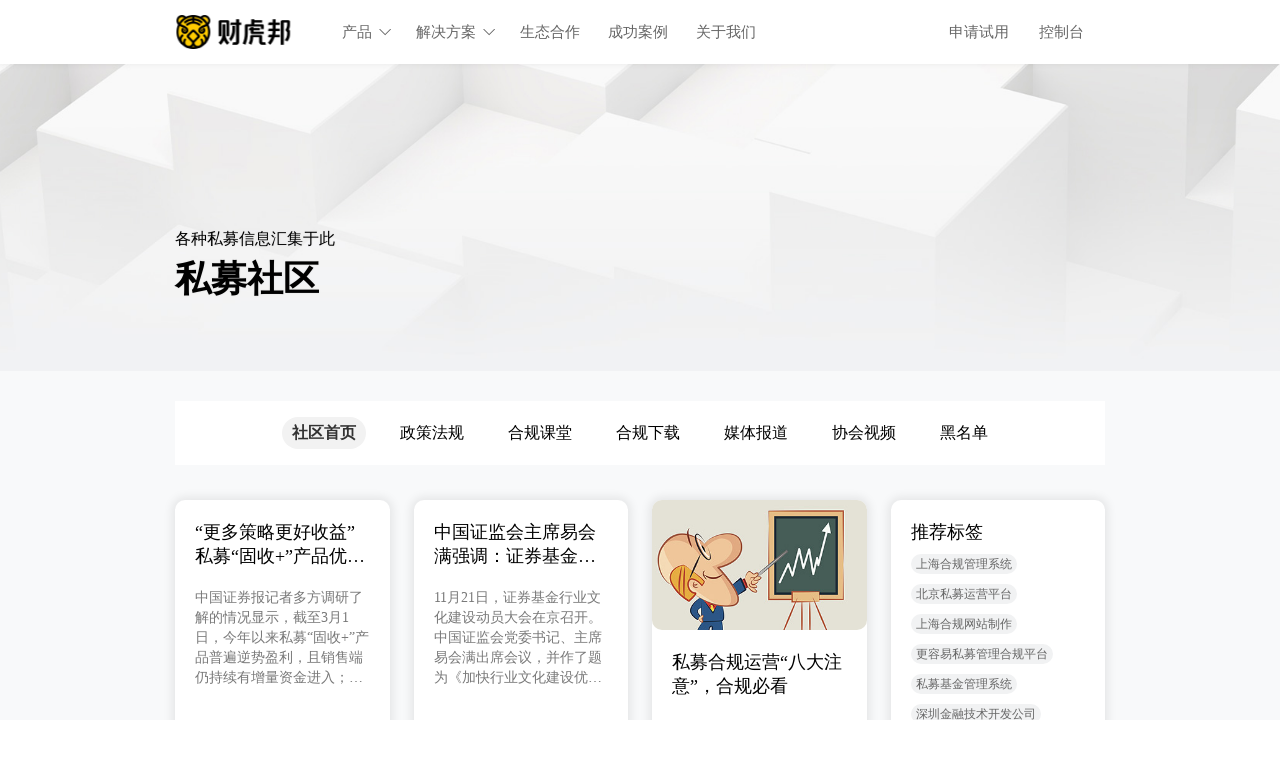

--- FILE ---
content_type: text/html; charset=utf-8
request_url: https://www.yisimu800.com/index.php/share-l/62_5.html
body_size: 19775
content:
<!doctype html><html lang="zh-CN"xml:lang="zh-CN"><head><meta http-equiv="X-UA-Compatible"content="IE=Edge"><meta http-equiv="Content-Type"content="text/html; charset=utf-8"><title>私募合规运营_更容易私募管理官网设计开发，做让人羡慕的私募基金官网，私募基金管理系统，不良资产管理系统，财虎邦官网！</title><meta name="description"content="私募合规运营，更容易私募管理基金官网建设，15年老牌服务，通晓市场运作，每每市场有动态，第一时间全规处理，私募管理人综合业务平台，为私募公司带来合规、保密、安全、高效、让人羡慕的私募运营！3000+私募企业首选！合规的营销、募集、信披更容易！"><meta name="keywords"content="私募合规运营，更容易私募管理,更容易私募管理官网,私募宝,私募e站通,私募管家,私募之家,私募合规,金融合规网站,投资者管理系统,私募基金管理系统,基金销售管理系统,阳光私募基金管理系统,基金信息披露系统"><meta name="author"content="专业金融科技服务商,私募掌柜-https://www.simuzg.com/"><meta name="Copyright"content="私募公司软件研发：私募掌柜 版权所有"><meta content="width=device-width, initial-scale=1.0, maximum-scale=1.0, user-scalable=0;"name="viewport"/><meta name="robots"content="all"><meta name="baidu-site-verification"content=""><meta name="360-site-verification"content="9891125c176da5d2e59060640767b8c6"><meta name="sogou_site_verification"content="3K8mxNE0PW"/><meta name="google-site-verification"content="dI0QdYWLOfwVFL1p0an8e2vFc_L3IeqO7KuXlQQOoeA"><meta name="shenma-site-verification"content="ca1fc90fabb854ada7779f3f2dc64dd0_1566030872"><meta property="qc:admins"content="224722716266654"/><link rel="shortcut icon"href="https://www.yisimu800.com/favicon.ico"type="image/x-icon"><link rel="icon"href="https://www.yisimu800.com/favicon.ico"type="image/x-icon"><link rel="stylesheet"href="https://www.yisimu800.com/Public/Home/css/bootstrap/bootstrap.min.css"><link rel="stylesheet"href="https://www.yisimu800.com/Public/Home/js/swiper/swiper.min.css"><link rel="stylesheet"href="https://www.yisimu800.com/Public/Home/css/animate.css"><link rel="stylesheet"href="https://www.yisimu800.com/Public/Home/font/iconfont.css"><link rel="stylesheet"href="https://www.yisimu800.com/Public/Home/css/app.css"><link rel="stylesheet"href="https://www.yisimu800.com/Public/Home/css/app-sm.css"><link rel="stylesheet"href="https://www.yisimu800.com/Public/Home/css/app-md.css"><link rel="stylesheet"href="https://www.yisimu800.com/Public/Home/css/app-lg.css"><link rel="stylesheet"href="https://www.yisimu800.com/Public/Home/css/app-xl.css"><link rel="stylesheet"href="https://www.yisimu800.com/Public/Home/css/app-xxl.css"><link rel="stylesheet"href="https://www.yisimu800.com/Public/Home/css/app-2022.css"><!--[if lt IE 9]><script type="text/javascript"src="https://www.yisimu800.com/Public/Home/js/ie/html5.js"></script><script type="text/javascript"src="https://www.yisimu800.com/Public/Home/js/ie/respond.min.js"></script><script>document.execCommand("BackgroundImageCache", false, true)</script><![endif]--><!--[if IE 6]><script src="https://www.yisimu800.com/Public/Home/js/ie/pngfix.js"class="defer"></script><script>DD_belatedPNG.fix('img');</script><![endif]--></head><body class="bg_y"><header class="fixed-top"><nav class="navbar navbar-expand-sm bg-dark navbar-dark container"><a class="navbar-brand"href="https://www.yisimu800.com/index.php/Home"title="私募掌柜,私募基金运营平台，私募公司网页设计，私募基金管理系统"><img src="https://www.yisimu800.com/Public/Home/img/logo.png"alt="私募掌柜"><img src="https://www.yisimu800.com/Public/Home/img/logo-red.png"alt="私募掌柜"style="display: none"></a><a class="mb-user d-lg-none"href="https://caihubang.cn/"target="_blank"title="申请试用"><svg class="icon iconfont"aria-hidden="true"><use xlink:href="#icon-weidenglu"></use></svg></a><button class="navbar-toggler text-center ft-menu"type="button"data-toggle="collapse"data-target="#collapsibleNavbar"><svg class="icon iconfont"aria-hidden="true"><use xlink:href="#icon-menu"></use></svg><div hidden>菜单</div></button><a href="https://www.yisimu800.com/index.php/service"title="平台功能"class="d-lg-none text-center ft-menu"><svg class="icon"aria-hidden="true"><use xlink:href="#icon-pingtaigongneng"></use></svg><div>产品</div></a><a class="navbar-brand d-lg-none text-center"href="https://www.yisimu800.com/index.php/Home"title="私募掌柜,私募基金运营平台，私募公司网页设计，私募基金管理系统"><img src="https://www.yisimu800.com/Public/Home/img/logo-sm.png"alt="私募掌柜"class="logo-sm"></a><a href="https://www.yisimu800.com/index.php/Case"title="客户案例"class="d-lg-none text-center ft-menu"><svg class="icon"aria-hidden="true"><use xlink:href="#icon-kehuanli"></use></svg><div>客户案例</div></a><a href="https://caihubang.cn"title="入驻"class="d-lg-none text-center ft-menu"><svg class="icon"aria-hidden="true"><use xlink:href="#icon-wode"></use></svg><div>入驻</div></a><div class="collapse navbar-collapse"id="collapsibleNavbar"><div class="d-flex justify-content-between w-100"><ul class="navbar-nav"><li class="nav-item dropdown"><a class="nav-link d-lg-none active"href="javascript:;"title="产品"id="navbardrop"data-toggle="dropdown">产品</a><a class="nav-link d-none d-lg-block"href="https://www.yisimu800.com/index.php/service-c_15.html"title="产品">产品<svg class="icon iconfont"aria-hidden="true"><use xlink:href="#icon-right"></use></svg></a><div class="dropdown-menu active"><div class="d-lg-flex"><div><div class="dropdown-item dropdown-title"><h2>综合业务平台</h2></div><div class="menu-item"><a class="dropdown-item"href="https://www.yisimu800.com/index.php/service-c_1.html"title="私募合规官网管理系统"><div class="icon-wrapper"><svg class="icon iconfont"aria-hidden="true"><use xlink:href="#icon-simuguanwang"></use></svg></div><h2><div>私募合规官网管理系统</div></h2><div class="des d-none d-lg-block">私募合规官网管理系统：是完全根据金融监管要求开发的一款在线合规网站系统，有效应对私募合规展示难题</div></a><a class="dropdown-item"href="https://www.yisimu800.com/index.php/service-c_2.html"title="私募基金销售管理系统"><div class="icon-wrapper"><svg class="icon iconfont"aria-hidden="true"><use xlink:href="#icon-xiaoshouxitong"></use></svg></div><h2><div>私募基金销售管理系统</div></h2><div class="des d-none d-lg-block">私募基金销售管理系统：是专业的私募基金在线合规销售管理系统，通过在线留痕，双录管理，快速实现合规销售</div></a><a class="dropdown-item"href="https://www.yisimu800.com/index.php/service-c_3.html"title="私募证券基金管理系统"><div class="icon-wrapper"><svg class="icon iconfont"aria-hidden="true"><use xlink:href="#icon-zhengquanxitong"></use></svg></div><h2><div>私募证券基金管理系统</div></h2><div class="des d-none d-lg-block">私募证券基金管理系统：支持在线管理私募基金档案，投资人份额管理，认申购管理，信息披露等功能实现证券私募基金高效运营！</div></a><a class="dropdown-item"href="https://www.yisimu800.com/index.php/service-c_4.html"title="私募股权基金管理系统"><div class="icon-wrapper"><svg class="icon iconfont"aria-hidden="true"><use xlink:href="#icon-guquanxitong"></use></svg></div><h2><div>私募股权基金管理系统</div></h2><div class="des d-none d-lg-block">私募股权基金管理系统：支持在线管理私募基金档案，认申购管理，信息披露等功能实现股权私募基金高效运营！</div></a></div></div><div><div class="dropdown-item dropdown-title"><h2>投资人服务系统</h2></div><div class="menu-item"><a class="dropdown-item"href="https://www.yisimu800.com/index.php/service-c_7.html"title="用户管理"><div class="icon-wrapper"><svg class="icon iconfont"aria-hidden="true"><use xlink:href="#icon-yonghu"></use></svg></div><h2><div>用户管理</div></h2><div class="des d-none d-lg-block">投资人服系统用户管理：包括用户资料、实名认证、合规风险问卷管理等丰富的功能</div></a><a class="dropdown-item"href="https://www.yisimu800.com/index.php/service-c_8.html"title="财富管理"><div class="icon-wrapper"><svg class="icon iconfont"aria-hidden="true"><use xlink:href="#icon-caifu"></use></svg></div><h2><div>财富管理</div></h2><div class="des d-none d-lg-block">投资人服务系统财富管理：包括现认购中，已持有，已清仓，已清算等多种产品状态，个人收益等功能</div></a><a class="dropdown-item"href="https://www.yisimu800.com/index.php/service-c_9.html"title="消息管理"><div class="icon-wrapper"><svg class="icon iconfont"aria-hidden="true"><use xlink:href="#icon-lianxiB"></use></svg></div><h2><div>消息管理</div></h2><div class="des d-none d-lg-block">投资人服务系统消息管理：功能包括持有产品报表在线阅读，官方会议参与，与管理人互动等全方面的互动功能</div></a><a class="dropdown-item"href="https://www.yisimu800.com/index.php/service-c_10.html"title="产品合规展示系统"><div class="icon-wrapper"><svg class="icon iconfont"aria-hidden="true"><use xlink:href="#icon-chanpin"></use></svg></div><h2><div>产品合规展示系统</div></h2><div class="des d-none d-lg-block">产品展示：向合格投资者展示产品业绩，如产品净值、年度业绩、回撤、风险评测等全方面的产品业绩</div></a></div></div><div><div class="dropdown-item dropdown-title"><h2>私募合规官网</h2></div><div class="menu-item"><a class="dropdown-item"href="https://www.yisimu800.com/index.php/service-c_11.html"title="电脑网站"><div class="icon-wrapper"><svg class="icon iconfont"aria-hidden="true"><use xlink:href="#icon-diannaowangzhan"></use></svg></div><h2><div>电脑网站</div></h2><div class="des d-none d-lg-block">电脑网站：传统桌面电脑网站，响应式开发，能根据不同显示器大小自适应大小，达到最佳的浏览体验与合规展示</div></a><a class="dropdown-item"href="https://www.yisimu800.com/index.php/service-c_12.html"title="移动网站"><div class="icon-wrapper"><svg class="icon iconfont"aria-hidden="true"><use xlink:href="#icon-shoujiwangzhan"></use></svg></div><h2><div>移动网站</div></h2><div class="des d-none d-lg-block">移动网站：面向手持移动设备的响应开网站，根据不同移动设备大小自适应大小，达到最佳的用户验验和合规展示</div></a><a class="dropdown-item"href="https://www.yisimu800.com/index.php/service-c_13.html"title="微信公众号"><div class="icon-wrapper"><svg class="icon iconfont"aria-hidden="true"><use xlink:href="#icon-weixinB"></use></svg></div><h2><div>微信公众号</div></h2><div class="des d-none d-lg-block">微信公众号：你只需微信扫一扫，快速搞定微信公众号合规展示，与投资人快速粘贴！</div></a><a class="dropdown-item"href="https://www.yisimu800.com/index.php/service-c_14.html"title="私募小程序"><div class="icon-wrapper"><svg class="icon iconfont"aria-hidden="true"><use xlink:href="#icon-xiaochengxuB"></use></svg></div><h2><div>私募小程序</div></h2><div class="des d-none d-lg-block">私募小程序：在合规官网的基础上的应用小程序，投资人可以更快与实现无缝粘合！</div></a></div></div><div><div class="dropdown-item dropdown-title"><h2>产品分类</h2></div><div class="menu-item"><a class="dropdown-item"href="https://www.yisimu800.com/index.php/service-c_15.html"title="Fund-OP"><div class="icon-wrapper"><svg class="icon iconfont"aria-hidden="true"><use xlink:href="#icon-menu-p1"></use></svg></div><h2><div>Fund-OP</div></h2><div class="des d-none d-lg-block">私募基金管理人一站式运营平台</div></a><a class="dropdown-item"href="https://www.yisimu800.com/index.php/service-c_16.html"title="DAC-Web"><div class="icon-wrapper"><svg class="icon iconfont"aria-hidden="true"><use xlink:href="#icon-menu-p2"></use></svg></div><h2><div>DAC-Web</div></h2><div class="des d-none d-lg-block">金融机构数字化合规企业网站系统</div></a><a class="dropdown-item"href="https://www.yisimu800.com/index.php/service-c_17.html"title="DMS"><div class="icon-wrapper"><svg class="icon iconfont"aria-hidden="true"><use xlink:href="#icon-menu-p3"></use></svg></div><h2><div>DMS</div></h2><div class="des d-none d-lg-block">数字化不良资产处置与管理系统</div></a></div></div></div></div></li><li class="nav-item dropdown"><a class="nav-link d-lg-none"href="javascript:;"title="解决方案"id="navbardrop"data-toggle="dropdown">解决方案</a><a class="nav-link d-none d-lg-block"href="https://www.yisimu800.com/index.php/solution-c_1.html"title="解决方案">解决方案<svg class="icon iconfont"aria-hidden="true"><use xlink:href="#icon-right"></use></svg></a><div class="dropdown-menu"><div class="d-lg-flex"><div><div class="dropdown-item dropdown-title"><h2>应用解决方案</h2></div><div class="menu-item"><a class="dropdown-item"href="https://www.yisimu800.com/index.php/solution-c_1.html"title="私募证券投资企业数字化解决方案"><div class="icon-wrapper"><svg class="icon iconfont"aria-hidden="true"><use xlink:href="#icon-menu-s1"></use></svg></div><h2><div>私募证券投资企业数字化解决方案</div></h2><div class="des d-none d-lg-block">专业私募证券基金管理人企业数字化管理一站式解决方案</div></a><a class="dropdown-item"href="https://www.yisimu800.com/index.php/solution-c_2.html"title="私募股权投资企业数字化解决方案"><div class="icon-wrapper"><svg class="icon iconfont"aria-hidden="true"><use xlink:href="#icon-menu-s2"></use></svg></div><h2><div>私募股权投资企业数字化解决方案</div></h2><div class="des d-none d-lg-block">股权投资企业(PE\VC\Angel)数字化解决方案</div></a><a class="dropdown-item"href="https://www.yisimu800.com/index.php/solution-c_3.html"title="不良资产管理企业数字化解决方案"><div class="icon-wrapper"><svg class="icon iconfont"aria-hidden="true"><use xlink:href="#icon-menu-s3"></use></svg></div><h2><div>不良资产管理企业数字化解决方案</div></h2><div class="des d-none d-lg-block">不良资产管理机构一站式项目数字化处置与协作管理系统</div></a></div></div></div></div></li><li class="nav-item"><a class="nav-link"href="https://www.yisimu800.com/index.php/about_5.html"title="生态合作">生态合作</a></li><li class="nav-item"><a class="nav-link"href="https://www.yisimu800.com/index.php/about_6.html"title="成功案例">成功案例</a></li><li class="nav-item"><a class="nav-link"href="https://www.yisimu800.com/index.php/about_7.html"title="关于我们">关于我们</a></li><li class="nav-item dropdown"hidden><a class="nav-link d-lg-none"href="javascript:;"title="客户案例"id="navbardrop"data-toggle="dropdown">客户案例</a><a class="nav-link d-none d-lg-block"href="https://www.yisimu800.com/index.php/case"title="客户案例">客户案例</a><div class="dropdown-menu"><div class="d-lg-flex"><div><div class="dropdown-item dropdown-title"><h2>客户案例</h2></div><div class="menu-item"><a class="dropdown-item"href="https://www.yisimu800.com/index.php/case_index.html"title="成功案例"><h2><svg class="icon float-left"aria-hidden="true"><use xlink:href="#icon-chenggonganli"></use></svg><div>成功案例</div></h2><div class="des d-none d-lg-block">超过2000+私募管理人的共同选择</div></a><a class="dropdown-item"href="https://www.yisimu800.com/index.php/customer"title="知名客户"><h2><svg class="icon float-left"aria-hidden="true"><use xlink:href="#icon-zhimingkehuB"></use></svg><div>知名客户</div></h2><div class="des d-none d-lg-block">众多私募管理人选择私募掌柜，包括百亿级大型资管</div></a></div></div></div></div></li><li class="nav-item dropdown"hidden><a class="nav-link d-lg-none"href="javascript:;"title="关于平台"id="navbardrop"data-toggle="dropdown">关于平台</a><a class="nav-link d-none d-lg-block"href="https://www.yisimu800.com/index.php/about_1.html"title="关于平台">关于平台</a><div class="dropdown-menu"><div class="d-lg-flex"><div><div class="dropdown-item dropdown-title"><h2>关于平台</h2></div><div class="menu-item"><a class="dropdown-item"href="https://www.yisimu800.com/index.php/about_1.html"title="更容易私募管理"><h2><svg class="icon float-left"aria-hidden="true"><use xlink:href="#icon-simuzhanggui"></use></svg><div>更容易私募管理</div></h2><div class="des d-none d-lg-block">私募基金管理人一站式运营管理平台</div></a><a class="dropdown-item"href="https://www.yisimu800.com/index.php/news"title="帮助与支持"><h2><svg class="icon float-left"aria-hidden="true"><use xlink:href="#icon-lianxiB"></use></svg><div>帮助与支持</div></h2><div class="des d-none d-lg-block">快速了解平台入驻，日常使用操作方法</div></a><a class="dropdown-item"href="https://www.yisimu800.com/index.php/about_2.html"title="企业简介"><h2><svg class="icon float-left"aria-hidden="true"><use xlink:href="#icon-gongsijianjieB"></use></svg><div>企业简介</div></h2><div class="des d-none d-lg-block">12年持续、诚信经营</div></a><a class="dropdown-item"href="https://www.yisimu800.com/index.php/about_3.html"title="联系客服"><h2><svg class="icon float-left"aria-hidden="true"><use xlink:href="#icon-kefuruanjianB"></use></svg><div>联系客服</div></h2><div class="des d-none d-lg-block">无论您在哪，我们相聚只需0.5秒</div></a></div></div></div></div></li><li class="nav-item dropdown"hidden><a class="nav-link d-lg-none"href="javascript:;"title="私募社区"id="navbardrop"data-toggle="dropdown">私募社区</a><a class="nav-link d-none d-lg-block"href="https://www.yisimu800.com/index.php/share"title="私募社区">私募社区</a><div class="dropdown-menu"><div class="d-lg-flex"><div><div class="dropdown-item dropdown-title"><h2>私募社区</h2></div><div class="menu-item"><a class="dropdown-item"href="https://www.yisimu800.com/index.php/share_2.html"title="政策法规"><h2><svg class="icon float-left"aria-hidden="true"><use xlink:href="#icon-zhengcefagui"></use></svg><div>政策法规</div></h2><div class="des d-none d-lg-block">第一时间了解金融监管法规及权威解读</div></a><a class="dropdown-item"href="https://www.yisimu800.com/index.php/share_3.html"title="合规课堂"><h2><svg class="icon float-left"aria-hidden="true"><use xlink:href="#icon-heguiketang"></use></svg><div>合规课堂</div></h2><div class="des d-none d-lg-block">学习合规更简单高效</div></a><a class="dropdown-item"href="https://www.yisimu800.com/index.php/share_4.html"title="合规下载"><h2><svg class="icon float-left"aria-hidden="true"><use xlink:href="#icon-heguixiazai"></use></svg><div>合规下载</div></h2><div class="des d-none d-lg-block">合规物料大全都在这里，免费下载</div></a><a class="dropdown-item"href="https://www.yisimu800.com/index.php/share_5.html"title="媒体报道"><h2><svg class="icon float-left"aria-hidden="true"><use xlink:href="#icon-meitibaodao"></use></svg><div>媒体报道</div></h2><div class="des d-none d-lg-block">私募金融行业资讯传递</div></a><a class="dropdown-item"href="https://www.yisimu800.com/index.php/share_6.html"title="协会视频"><h2><svg class="icon float-left"aria-hidden="true"><use xlink:href="#icon-xiehuishipin"></use></svg><div>协会视频</div></h2><div class="des d-none d-lg-block">协会培训、合规相关视频都在这里，无广告</div></a><a class="dropdown-item"href="https://www.yisimu800.com/index.php/share_7.html"title="黑名单"><h2><svg class="icon float-left"aria-hidden="true"><use xlink:href="#icon-heimingdan"></use></svg><div>黑名单</div></h2><div class="des d-none d-lg-block">曝光抄袭财虎邦系统/网站的公司，并予以严重警告</div></a><a class="dropdown-item"href="https://www.yisimu800.com/index.php/manager"title="私募管理人"><h2><svg class="icon float-left"aria-hidden="true"><use xlink:href="#icon-simuguanliren"></use></svg><div>私募管理人</div></h2><div class="des d-none d-lg-block">私募管理人汇集在这里啦</div></a></div></div></div></div></li></ul><ul class="navbar-nav navbar-right"><li class="nav-item login d-none d-lg-block"><a class="nav-link"href="javascript:;"onclick="clickOpenService()"title="申请试用"><span class="d-block">申请试用</span></a></li><li class="nav-item login d-none d-lg-block"><a class="nav-link"href="https://caihubang.cn/"target="_blank"title="控制台"><span class="d-block">控制台</span></a></li></ul></div></div></nav></header><section class="main-box"><div class="position-relative bg-img top-img sm"style="background-image: url(https://www.yisimu800.com/Public/Upload/2022_ad/help.jpg)"><div class="position-absolute con-box"><div class="container"><div class="w-50"><div class="des d-none d-lg-block">各种私募信息汇集于此</div><h2>私募社区</h2></div></div></div></div><div class="main-con bg-gray lt list-help-box"><div class="container pb-block"><div class="title-03 bg-white"><h2><a class="active"href="https://www.yisimu800.com/index.php/share"title="社区首页">社区首页</a><a href="https://www.yisimu800.com/index.php/share_2.html"title="政策法规">政策法规</a><a href="https://www.yisimu800.com/index.php/share_3.html"title="合规课堂">合规课堂</a><a href="https://www.yisimu800.com/index.php/share_4.html"title="合规下载">合规下载</a><a href="https://www.yisimu800.com/index.php/share_5.html"title="媒体报道">媒体报道</a><a href="https://www.yisimu800.com/index.php/share_6.html"title="协会视频">协会视频</a><a href="https://www.yisimu800.com/index.php/share_7.html"title="黑名单">黑名单</a></h2></div><div class="row list list-news"><div class="col-12 col-md-6 col-lg-3"><a href="https://www.yisimu800.com/index.php/share-d_169.html"class="list-item bg-white d-block box-shadow radius-10 hover-up-shadow"title="“更多策略更好收益” 私募“固收+”产品优势渐显"><div class="news-con"><h5 class="news-title text-truncate2">“更多策略更好收益” 私募“固收+”产品优势渐显</h5><div class="news-des text-truncate2">中国证券报记者多方调研了解的情况显示，截至3月1日，今年以来私募“固收+”产品普遍逆势盈利，且销售端仍持续有增量资金进入；作为典型公募“固收+”产品的混合债券型二级基金，今年以来有多只产品出现明显浮亏，且有多只新产品在此期间发行折戟。</div><div class="news-time">2022年03月03日</div><div class="news-more"><svg class="icon iconfont"aria-hidden="true"><use xlink:href="#icon-more"></use></svg></div></div></a><div class="list-tag"><a href="https://www.yisimu800.com/index.php/share-l/83_5.html"class="list-tag-item"title="私募基金管理人">私募基金管理人</a><a href="https://www.yisimu800.com/index.php/share-l/62_5.html"class="list-tag-item"title="私募合规运营">私募合规运营</a></div></div><div class="col-12 col-md-6 col-lg-3"><a href="https://www.yisimu800.com/index.php/share-d_104.html"class="list-item bg-white d-block box-shadow radius-10 hover-up-shadow"title="中国证监会主席易会满强调：证券基金机构要有“本领恐慌”的危机感"><div class="news-con"><h5 class="news-title text-truncate2">中国证监会主席易会满强调：证券基金机构要有“本领恐慌”的危机感</h5><div class="news-des text-truncate2">11月21日，证券基金行业文化建设动员大会在京召开。中国证监会党委书记、主席易会满出席会议，并作了题为《加快行业文化建设优化行业发展生态着力提升证券基金机构软实力和核心竞争力》的讲话。</div><div class="news-time">2019年12月25日</div><div class="news-more"><svg class="icon iconfont"aria-hidden="true"><use xlink:href="#icon-more"></use></svg></div></div></a><div class="list-tag"><a href="https://www.yisimu800.com/index.php/share-l/65_5.html"class="list-tag-item"title="基金管理人">基金管理人</a><a href="https://www.yisimu800.com/index.php/share-l/62_5.html"class="list-tag-item"title="私募合规运营">私募合规运营</a><a href="https://www.yisimu800.com/index.php/share-l/66_5.html"class="list-tag-item"title="中国证监会主席">中国证监会主席</a><a href="https://www.yisimu800.com/index.php/share-l/67_5.html"class="list-tag-item"title="证券基金机构">证券基金机构</a></div></div><div class="col-12 col-md-6 col-lg-3"><a href="https://www.yisimu800.com/index.php/share-d_29.html"class="list-item bg-white d-block box-shadow radius-10 hover-up-shadow"title="私募合规运营“八大注意”，合规必看"><div class="img-wrapper bg-img radius-10"style="background-image: url(https://www.yisimu800.com/Public/Upload/news/2867b53997c5688389c9b85ab4379e1d.jpg);"></div><div class="news-con"><h5 class="news-title text-truncate2">私募合规运营“八大注意”，合规必看</h5><div class="news-time">2018年11月26日</div><div class="news-more"><svg class="icon iconfont"aria-hidden="true"><use xlink:href="#icon-more"></use></svg></div></div></a><div class="list-tag"><a href="https://www.yisimu800.com/index.php/share-l/38_5.html"class="list-tag-item"title="私募基金管理条例">私募基金管理条例</a><a href="https://www.yisimu800.com/index.php/share-l/37_5.html"class="list-tag-item"title="私募解读">私募解读</a><a href="https://www.yisimu800.com/index.php/share-l/62_5.html"class="list-tag-item"title="私募合规运营">私募合规运营</a></div></div><div class="col-12 col-md-6 col-lg-3"><div class="list-item bg-white d-block box-shadow radius-10 hover-up-shadow list-item-tag"><h5 class="news-title">推荐标签</h5><div class="news-con scroll-customer"><div class="list-tag"><a href="https://www.yisimu800.com/index.php/share-l/1_5.html"class="list-tag-item"title="上海合规管理系统">上海合规管理系统</a><a href="https://www.yisimu800.com/index.php/share-l/2_5.html"class="list-tag-item"title="北京私募运营平台">北京私募运营平台</a><a href="https://www.yisimu800.com/index.php/share-l/3_5.html"class="list-tag-item"title="上海合规网站制作">上海合规网站制作</a><a href="https://www.yisimu800.com/index.php/share-l/4_5.html"class="list-tag-item"title="更容易私募管理合规平台">更容易私募管理合规平台</a><a href="https://www.yisimu800.com/index.php/share-l/5_5.html"class="list-tag-item"title="私募基金管理系统">私募基金管理系统</a><a href="https://www.yisimu800.com/index.php/share-l/6_5.html"class="list-tag-item"title="深圳金融技术开发公司">深圳金融技术开发公司</a><a href="https://www.yisimu800.com/index.php/share-l/16_5.html"class="list-tag-item"title="抄袭作品">抄袭作品</a><a href="https://www.yisimu800.com/index.php/share-l/17_5.html"class="list-tag-item"title="广州雪球投资管理有限公司">广州雪球投资管理有限公司</a><a href="https://www.yisimu800.com/index.php/share-l/18_5.html"class="list-tag-item"title="重大事项变更">重大事项变更</a><a href="https://www.yisimu800.com/index.php/share-l/19_5.html"class="list-tag-item"title="私募合规管理">私募合规管理</a><a href="https://www.yisimu800.com/index.php/share-l/20_5.html"class="list-tag-item"title="央行降息">央行降息</a><a href="https://www.yisimu800.com/index.php/share-l/21_5.html"class="list-tag-item"title="金融监管">金融监管</a><a href="https://www.yisimu800.com/index.php/share-l/22_5.html"class="list-tag-item"title="券商">券商</a><a href="https://www.yisimu800.com/index.php/share-l/23_5.html"class="list-tag-item"title="金融动态">金融动态</a><a href="https://www.yisimu800.com/index.php/share-l/24_5.html"class="list-tag-item"title="中基协">中基协</a><a href="https://www.yisimu800.com/index.php/share-l/25_5.html"class="list-tag-item"title="监管机构">监管机构</a><a href="https://www.yisimu800.com/index.php/share-l/26_5.html"class="list-tag-item"title="监管政策">监管政策</a><a href="https://www.yisimu800.com/index.php/share-l/29_5.html"class="list-tag-item"title="行政处罚">行政处罚</a><a href="https://www.yisimu800.com/index.php/share-l/30_5.html"class="list-tag-item"title="企业IPO">企业IPO</a><a href="https://www.yisimu800.com/index.php/share-l/31_5.html"class="list-tag-item"title="专题座谈会">专题座谈会</a><a href="https://www.yisimu800.com/index.php/share-l/32_5.html"class="list-tag-item"title="证监会">证监会</a><a href="https://www.yisimu800.com/index.php/share-l/33_5.html"class="list-tag-item"title="资本市场">资本市场</a><a href="https://www.yisimu800.com/index.php/share-l/34_5.html"class="list-tag-item"title="发行审核委员会">发行审核委员会</a><a href="https://www.yisimu800.com/index.php/share-l/35_5.html"class="list-tag-item"title="私募基金">私募基金</a><a href="https://www.yisimu800.com/index.php/share-l/36_5.html"class="list-tag-item"title="适当性新规">适当性新规</a><a href="https://www.yisimu800.com/index.php/share-l/37_5.html"class="list-tag-item"title="私募解读">私募解读</a><a href="https://www.yisimu800.com/index.php/share-l/38_5.html"class="list-tag-item"title="私募基金管理条例">私募基金管理条例</a><a href="https://www.yisimu800.com/index.php/share-l/39_5.html"class="list-tag-item"title="私募基金备案">私募基金备案</a><a href="https://www.yisimu800.com/index.php/share-l/40_5.html"class="list-tag-item"title="中国基金协会">中国基金协会</a><a href="https://www.yisimu800.com/index.php/share-l/41_5.html"class="list-tag-item"title="私募早餐">私募早餐</a><a href="https://www.yisimu800.com/index.php/share-l/42_5.html"class="list-tag-item"title="私募基金产品备案">私募基金产品备案</a><a href="https://www.yisimu800.com/index.php/share-l/43_5.html"class="list-tag-item"title="反洗钱法">反洗钱法</a><a href="https://www.yisimu800.com/index.php/share-l/44_5.html"class="list-tag-item"title="风险揭示书">风险揭示书</a><a href="https://www.yisimu800.com/index.php/share-l/45_5.html"class="list-tag-item"title="内容与格式指引">内容与格式指引</a><a href="https://www.yisimu800.com/index.php/share-l/46_5.html"class="list-tag-item"title="私募投资基金管理人登记">私募投资基金管理人登记</a><a href="https://www.yisimu800.com/index.php/share-l/47_5.html"class="list-tag-item"title="私募投资基金备案流程">私募投资基金备案流程</a><a href="https://www.yisimu800.com/index.php/share-l/48_5.html"class="list-tag-item"title="合同指引">合同指引</a><a href="https://www.yisimu800.com/index.php/share-l/49_5.html"class="list-tag-item"title="契约型私募基金">契约型私募基金</a><a href="https://www.yisimu800.com/index.php/share-l/50_5.html"class="list-tag-item"title="合规文档">合规文档</a><a href="https://www.yisimu800.com/index.php/share-l/51_5.html"class="list-tag-item"title="募集行为管理">募集行为管理</a><a href="https://www.yisimu800.com/index.php/share-l/52_5.html"class="list-tag-item"title="私募投资基金合同">私募投资基金合同</a><a href="https://www.yisimu800.com/index.php/share-l/53_5.html"class="list-tag-item"title="内部控制指引">内部控制指引</a><a href="https://www.yisimu800.com/index.php/share-l/54_5.html"class="list-tag-item"title="基金业务外包服务">基金业务外包服务</a><a href="https://www.yisimu800.com/index.php/share-l/55_5.html"class="list-tag-item"title="风险管理指引">风险管理指引</a><a href="https://www.yisimu800.com/index.php/share-l/56_5.html"class="list-tag-item"title="信息披露管理办法">信息披露管理办法</a><a href="https://www.yisimu800.com/index.php/share-l/57_5.html"class="list-tag-item"title="服务业务管理办法">服务业务管理办法</a><a href="https://www.yisimu800.com/index.php/share-l/58_5.html"class="list-tag-item"title="会员管理办法">会员管理办法</a><a href="https://www.yisimu800.com/index.php/share-l/59_5.html"class="list-tag-item"title="登记法律意见书">登记法律意见书</a><a href="https://www.yisimu800.com/index.php/share-l/60_5.html"class="list-tag-item"title="服务业务服务办法">服务业务服务办法</a><a href="https://www.yisimu800.com/index.php/share-l/61_5.html"class="list-tag-item"title="私募从来人员管理">私募从来人员管理</a><a href="https://www.yisimu800.com/index.php/share-l/62_5.html"class="list-tag-item"title="私募合规运营">私募合规运营</a><a href="https://www.yisimu800.com/index.php/share-l/63_5.html"class="list-tag-item"title="牛市">牛市</a><a href="https://www.yisimu800.com/index.php/share-l/64_5.html"class="list-tag-item"title="业绩最佳">业绩最佳</a><a href="https://www.yisimu800.com/index.php/share-l/65_5.html"class="list-tag-item"title="基金管理人">基金管理人</a><a href="https://www.yisimu800.com/index.php/share-l/66_5.html"class="list-tag-item"title="中国证监会主席">中国证监会主席</a><a href="https://www.yisimu800.com/index.php/share-l/67_5.html"class="list-tag-item"title="证券基金机构">证券基金机构</a><a href="https://www.yisimu800.com/index.php/share-l/68_5.html"class="list-tag-item"title="投资经理">投资经理</a><a href="https://www.yisimu800.com/index.php/share-l/69_5.html"class="list-tag-item"title="MOM">MOM</a><a href="https://www.yisimu800.com/index.php/share-l/70_5.html"class="list-tag-item"title="新三板改革">新三板改革</a><a href="https://www.yisimu800.com/index.php/share-l/71_5.html"class="list-tag-item"title="周贵华">周贵华</a><a href="https://www.yisimu800.com/index.php/share-l/72_5.html"class="list-tag-item"title="证券公司股权监管">证券公司股权监管</a><a href="https://www.yisimu800.com/index.php/share-l/73_5.html"class="list-tag-item"title="管理人">管理人</a><a href="https://www.yisimu800.com/index.php/share-l/74_5.html"class="list-tag-item"title="证券期货">证券期货</a><a href="https://www.yisimu800.com/index.php/share-l/75_5.html"class="list-tag-item"title="银保监">银保监</a><a href="https://www.yisimu800.com/index.php/share-l/76_5.html"class="list-tag-item"title="金融营销">金融营销</a><a href="https://www.yisimu800.com/index.php/share-l/77_5.html"class="list-tag-item"title="中证财经(中财资本)集团有限公司">中证财经(中财资本)集团有限公司</a><a href="https://www.yisimu800.com/index.php/share-l/78_5.html"class="list-tag-item"title="春节">春节</a><a href="https://www.yisimu800.com/index.php/share-l/79_5.html"class="list-tag-item"title="股民">股民</a><a href="https://www.yisimu800.com/index.php/share-l/80_5.html"class="list-tag-item"title="私募排排网">私募排排网</a><a href="https://www.yisimu800.com/index.php/share-l/81_5.html"class="list-tag-item"title="新浪财经">新浪财经</a><a href="https://www.yisimu800.com/index.php/share-l/82_5.html"class="list-tag-item"title="基金业协会">基金业协会</a><a href="https://www.yisimu800.com/index.php/share-l/83_5.html"class="list-tag-item"title="私募基金管理人">私募基金管理人</a><a href="https://www.yisimu800.com/index.php/share-l/84_5.html"class="list-tag-item"title="私募备案">私募备案</a><a href="https://www.yisimu800.com/index.php/share-l/85_5.html"class="list-tag-item"title="证券投资基金业协会">证券投资基金业协会</a><a href="https://www.yisimu800.com/index.php/share-l/86_5.html"class="list-tag-item"title="基金从业资格考试">基金从业资格考试</a><a href="https://www.yisimu800.com/index.php/share-l/87_5.html"class="list-tag-item"title="基金小镇">基金小镇</a><a href="https://www.yisimu800.com/index.php/share-l/88_5.html"class="list-tag-item"title="政府产业基金">政府产业基金</a><a href="https://www.yisimu800.com/index.php/share-l/89_5.html"class="list-tag-item"title="中华人民共和国证券法">中华人民共和国证券法</a><a href="https://www.yisimu800.com/index.php/share-l/90_5.html"class="list-tag-item"title="投资者的合法权益">投资者的合法权益</a><a href="https://www.yisimu800.com/index.php/share-l/91_5.html"class="list-tag-item"title="价值投资">价值投资</a><a href="https://www.yisimu800.com/index.php/share-l/92_5.html"class="list-tag-item"title="更容易私募管理">更容易私募管理</a><a href="https://www.yisimu800.com/index.php/share-l/93_5.html"class="list-tag-item"title="新基金">新基金</a><a href="https://www.yisimu800.com/index.php/share-l/94_5.html"class="list-tag-item"title="基金募集">基金募集</a><a href="https://www.yisimu800.com/index.php/share-l/95_5.html"class="list-tag-item"title="上新">上新</a><a href="https://www.yisimu800.com/index.php/share-l/96_5.html"class="list-tag-item"title="私募基金业绩报酬">私募基金业绩报酬</a><a href="https://www.yisimu800.com/index.php/share-l/97_5.html"class="list-tag-item"title="产品清算">产品清算</a><a href="https://www.yisimu800.com/index.php/share-l/98_5.html"class="list-tag-item"title="赎回和分红">赎回和分红</a><a href="https://www.yisimu800.com/index.php/share-l/99_5.html"class="list-tag-item"title="百亿级私募">百亿级私募</a><a href="https://www.yisimu800.com/index.php/share-l/100_5.html"class="list-tag-item"title="A股黄金机会">A股黄金机会</a><a href="https://www.yisimu800.com/index.php/share-l/101_5.html"class="list-tag-item"title="私募管理人合规要求">私募管理人合规要求</a><a href="https://www.yisimu800.com/index.php/share-l/102_5.html"class="list-tag-item"title="私募合规官网">私募合规官网</a><a href="https://www.yisimu800.com/index.php/share-l/103_5.html"class="list-tag-item"title="私募搭建合规营销服务平台">私募搭建合规营销服务平台</a><a href="https://www.yisimu800.com/index.php/share-l/104_5.html"class="list-tag-item"title="为私募机构提供第三方服务的金融服务公司">为私募机构提供第三方服务的金融服务公司</a><a href="https://www.yisimu800.com/index.php/share-l/105_5.html"class="list-tag-item"title="私募业绩计提法">私募业绩计提法</a><a href="https://www.yisimu800.com/index.php/share-l/106_5.html"class="list-tag-item"title="资管新规">资管新规</a><a href="https://www.yisimu800.com/index.php/share-l/107_5.html"class="list-tag-item"title="监管工作">监管工作</a><a href="https://www.yisimu800.com/index.php/share-l/108_5.html"class="list-tag-item"title="证券类私募产品">证券类私募产品</a><a href="https://www.yisimu800.com/index.php/share-l/109_5.html"class="list-tag-item"title="中国基金业法律法规库">中国基金业法律法规库</a><a href="https://www.yisimu800.com/index.php/share-l/110_5.html"class="list-tag-item"title="投委会">投委会</a><a href="https://www.yisimu800.com/index.php/share-l/111_5.html"class="list-tag-item"title="私募基金宣传推介">私募基金宣传推介</a><a href="https://www.yisimu800.com/index.php/share-l/112_5.html"class="list-tag-item"title="私募投资基金电子合同">私募投资基金电子合同</a><a href="https://www.yisimu800.com/index.php/share-l/113_5.html"class="list-tag-item"title="私募法规">私募法规</a><a href="https://www.yisimu800.com/index.php/share-l/114_5.html"class="list-tag-item"title="合格投资者的年龄上限">合格投资者的年龄上限</a><a href="https://www.yisimu800.com/index.php/share-l/115_5.html"class="list-tag-item"title="私募基金暴雷">私募基金暴雷</a><a href="https://www.yisimu800.com/index.php/share-l/116_5.html"class="list-tag-item"title="私募基金高管及员工">私募基金高管及员工</a><a href="https://www.yisimu800.com/index.php/share-l/117_5.html"class="list-tag-item"title="资管">资管</a><a href="https://www.yisimu800.com/index.php/share-l/118_5.html"class="list-tag-item"title="A股">A股</a><a href="https://www.yisimu800.com/index.php/share-l/119_5.html"class="list-tag-item"title="私募投资基金监管">私募投资基金监管</a><a href="https://www.yisimu800.com/index.php/share-l/120_5.html"class="list-tag-item"title="私人财富市场">私人财富市场</a><a href="https://www.yisimu800.com/index.php/share-l/121_5.html"class="list-tag-item"title="证券纠纷\\集中管辖">证券纠纷\\集中管辖</a><a href="https://www.yisimu800.com/index.php/share-l/122_5.html"class="list-tag-item"title="监管处罚">监管处罚</a><a href="https://www.yisimu800.com/index.php/share-l/123_5.html"class="list-tag-item"title="财富管理">财富管理</a><a href="https://www.yisimu800.com/index.php/share-l/124_5.html"class="list-tag-item"title="资产管理">资产管理</a><a href="https://www.yisimu800.com/index.php/share-l/125_5.html"class="list-tag-item"title="投研专家">投研专家</a><a href="https://www.yisimu800.com/index.php/share-l/126_5.html"class="list-tag-item"title="元宇宙">元宇宙</a><a href="https://www.yisimu800.com/index.php/share-l/127_5.html"class="list-tag-item"title="私募">私募</a><a href="https://www.yisimu800.com/index.php/share-l/128_5.html"class="list-tag-item"title="司法实务">司法实务</a><a href="https://www.yisimu800.com/index.php/share-l/129_5.html"class="list-tag-item"title="私募股权">私募股权</a><a href="https://www.yisimu800.com/index.php/share-l/130_5.html"class="list-tag-item"title="私募投资">私募投资</a><a href="https://www.yisimu800.com/index.php/share-l/131_5.html"class="list-tag-item"title="协议转让">协议转让</a><a href="https://www.yisimu800.com/index.php/share-l/132_5.html"class="list-tag-item"title="实际控制人">实际控制人</a><a href="https://www.yisimu800.com/index.php/share-l/133_5.html"class="list-tag-item"title="收益分配">收益分配</a><a href="https://www.yisimu800.com/index.php/share-l/134_5.html"class="list-tag-item"title="PE基金">PE基金</a><a href="https://www.yisimu800.com/index.php/share-l/135_5.html"class="list-tag-item"title="强制清算">强制清算</a><a href="https://www.yisimu800.com/index.php/share-l/136_5.html"class="list-tag-item"title="私募股权基金">私募股权基金</a><a href="https://www.yisimu800.com/index.php/share-l/137_5.html"class="list-tag-item"title="私募股权基金产品">私募股权基金产品</a><a href="https://www.yisimu800.com/index.php/share-l/138_5.html"class="list-tag-item"title="私募股权投资基金">私募股权投资基金</a><a href="https://www.yisimu800.com/index.php/share-l/139_5.html"class="list-tag-item"title="有限合伙制">有限合伙制</a><a href="https://www.yisimu800.com/index.php/share-l/140_5.html"class="list-tag-item"title="有限合伙制基金">有限合伙制基金</a><a href="https://www.yisimu800.com/index.php/share-l/141_5.html"class="list-tag-item"title="自查">自查</a><a href="https://www.yisimu800.com/index.php/share-l/142_5.html"class="list-tag-item"title="中国资本市场">中国资本市场</a><a href="https://www.yisimu800.com/index.php/share-l/143_5.html"class="list-tag-item"title="市场主线">市场主线</a><a href="https://www.yisimu800.com/index.php/share-l/144_5.html"class="list-tag-item"title="市场展望">市场展望</a><a href="https://www.yisimu800.com/index.php/share-l/145_5.html"class="list-tag-item"title="私募备案登记">私募备案登记</a><a href="https://www.yisimu800.com/index.php/share-l/146_5.html"class="list-tag-item"title="私募基金销售机构">私募基金销售机构</a><a href="https://www.yisimu800.com/index.php/share-l/147_5.html"class="list-tag-item"title="合规风控">合规风控</a><a href="https://www.yisimu800.com/index.php/share-l/148_5.html"class="list-tag-item"title="私募机构">私募机构</a><a href="https://www.yisimu800.com/index.php/share-l/149_5.html"class="list-tag-item"title="当私募基金遇上反垄断">当私募基金遇上反垄断</a><a href="https://www.yisimu800.com/index.php/share-l/150_5.html"class="list-tag-item"title="信托资金投资私募基金">信托资金投资私募基金</a></div></div></div></div><div class="col-12 col-md-6 col-lg-3"><div class="list-item bg-white d-block box-shadow radius-10 hover-up-shadow list-item-tag"><h5 class="news-title">热门标签</h5><div class="news-con scroll-customer"><div class="list-tag"><a href="https://www.yisimu800.com/index.php/share-l/72_5.html"class="list-tag-item"title="证券公司股权监管">证券公司股权监管</a><a href="https://www.yisimu800.com/index.php/share-l/73_5.html"class="list-tag-item"title="管理人">管理人</a><a href="https://www.yisimu800.com/index.php/share-l/74_5.html"class="list-tag-item"title="证券期货">证券期货</a><a href="https://www.yisimu800.com/index.php/share-l/75_5.html"class="list-tag-item"title="银保监">银保监</a><a href="https://www.yisimu800.com/index.php/share-l/76_5.html"class="list-tag-item"title="金融营销">金融营销</a><a href="https://www.yisimu800.com/index.php/share-l/77_5.html"class="list-tag-item"title="中证财经(中财资本)集团有限公司">中证财经(中财资本)集团有限公司</a><a href="https://www.yisimu800.com/index.php/share-l/78_5.html"class="list-tag-item"title="春节">春节</a><a href="https://www.yisimu800.com/index.php/share-l/79_5.html"class="list-tag-item"title="股民">股民</a><a href="https://www.yisimu800.com/index.php/share-l/80_5.html"class="list-tag-item"title="私募排排网">私募排排网</a><a href="https://www.yisimu800.com/index.php/share-l/81_5.html"class="list-tag-item"title="新浪财经">新浪财经</a><a href="https://www.yisimu800.com/index.php/share-l/82_5.html"class="list-tag-item"title="基金业协会">基金业协会</a><a href="https://www.yisimu800.com/index.php/share-l/83_5.html"class="list-tag-item"title="私募基金管理人">私募基金管理人</a><a href="https://www.yisimu800.com/index.php/share-l/84_5.html"class="list-tag-item"title="私募备案">私募备案</a><a href="https://www.yisimu800.com/index.php/share-l/85_5.html"class="list-tag-item"title="证券投资基金业协会">证券投资基金业协会</a><a href="https://www.yisimu800.com/index.php/share-l/86_5.html"class="list-tag-item"title="基金从业资格考试">基金从业资格考试</a><a href="https://www.yisimu800.com/index.php/share-l/87_5.html"class="list-tag-item"title="基金小镇">基金小镇</a><a href="https://www.yisimu800.com/index.php/share-l/88_5.html"class="list-tag-item"title="政府产业基金">政府产业基金</a><a href="https://www.yisimu800.com/index.php/share-l/89_5.html"class="list-tag-item"title="中华人民共和国证券法">中华人民共和国证券法</a><a href="https://www.yisimu800.com/index.php/share-l/90_5.html"class="list-tag-item"title="投资者的合法权益">投资者的合法权益</a><a href="https://www.yisimu800.com/index.php/share-l/91_5.html"class="list-tag-item"title="价值投资">价值投资</a><a href="https://www.yisimu800.com/index.php/share-l/92_5.html"class="list-tag-item"title="更容易私募管理">更容易私募管理</a><a href="https://www.yisimu800.com/index.php/share-l/93_5.html"class="list-tag-item"title="新基金">新基金</a><a href="https://www.yisimu800.com/index.php/share-l/94_5.html"class="list-tag-item"title="基金募集">基金募集</a><a href="https://www.yisimu800.com/index.php/share-l/95_5.html"class="list-tag-item"title="上新">上新</a><a href="https://www.yisimu800.com/index.php/share-l/96_5.html"class="list-tag-item"title="私募基金业绩报酬">私募基金业绩报酬</a><a href="https://www.yisimu800.com/index.php/share-l/97_5.html"class="list-tag-item"title="产品清算">产品清算</a><a href="https://www.yisimu800.com/index.php/share-l/98_5.html"class="list-tag-item"title="赎回和分红">赎回和分红</a><a href="https://www.yisimu800.com/index.php/share-l/99_5.html"class="list-tag-item"title="百亿级私募">百亿级私募</a><a href="https://www.yisimu800.com/index.php/share-l/100_5.html"class="list-tag-item"title="A股黄金机会">A股黄金机会</a><a href="https://www.yisimu800.com/index.php/share-l/101_5.html"class="list-tag-item"title="私募管理人合规要求">私募管理人合规要求</a><a href="https://www.yisimu800.com/index.php/share-l/102_5.html"class="list-tag-item"title="私募合规官网">私募合规官网</a><a href="https://www.yisimu800.com/index.php/share-l/103_5.html"class="list-tag-item"title="私募搭建合规营销服务平台">私募搭建合规营销服务平台</a><a href="https://www.yisimu800.com/index.php/share-l/104_5.html"class="list-tag-item"title="为私募机构提供第三方服务的金融服务公司">为私募机构提供第三方服务的金融服务公司</a><a href="https://www.yisimu800.com/index.php/share-l/105_5.html"class="list-tag-item"title="私募业绩计提法">私募业绩计提法</a><a href="https://www.yisimu800.com/index.php/share-l/106_5.html"class="list-tag-item"title="资管新规">资管新规</a><a href="https://www.yisimu800.com/index.php/share-l/107_5.html"class="list-tag-item"title="监管工作">监管工作</a><a href="https://www.yisimu800.com/index.php/share-l/108_5.html"class="list-tag-item"title="证券类私募产品">证券类私募产品</a><a href="https://www.yisimu800.com/index.php/share-l/109_5.html"class="list-tag-item"title="中国基金业法律法规库">中国基金业法律法规库</a><a href="https://www.yisimu800.com/index.php/share-l/110_5.html"class="list-tag-item"title="投委会">投委会</a><a href="https://www.yisimu800.com/index.php/share-l/111_5.html"class="list-tag-item"title="私募基金宣传推介">私募基金宣传推介</a><a href="https://www.yisimu800.com/index.php/share-l/112_5.html"class="list-tag-item"title="私募投资基金电子合同">私募投资基金电子合同</a><a href="https://www.yisimu800.com/index.php/share-l/113_5.html"class="list-tag-item"title="私募法规">私募法规</a><a href="https://www.yisimu800.com/index.php/share-l/114_5.html"class="list-tag-item"title="合格投资者的年龄上限">合格投资者的年龄上限</a><a href="https://www.yisimu800.com/index.php/share-l/115_5.html"class="list-tag-item"title="私募基金暴雷">私募基金暴雷</a><a href="https://www.yisimu800.com/index.php/share-l/116_5.html"class="list-tag-item"title="私募基金高管及员工">私募基金高管及员工</a><a href="https://www.yisimu800.com/index.php/share-l/117_5.html"class="list-tag-item"title="资管">资管</a><a href="https://www.yisimu800.com/index.php/share-l/118_5.html"class="list-tag-item"title="A股">A股</a><a href="https://www.yisimu800.com/index.php/share-l/119_5.html"class="list-tag-item"title="私募投资基金监管">私募投资基金监管</a><a href="https://www.yisimu800.com/index.php/share-l/120_5.html"class="list-tag-item"title="私人财富市场">私人财富市场</a><a href="https://www.yisimu800.com/index.php/share-l/121_5.html"class="list-tag-item"title="证券纠纷\\集中管辖">证券纠纷\\集中管辖</a><a href="https://www.yisimu800.com/index.php/share-l/122_5.html"class="list-tag-item"title="监管处罚">监管处罚</a><a href="https://www.yisimu800.com/index.php/share-l/123_5.html"class="list-tag-item"title="财富管理">财富管理</a><a href="https://www.yisimu800.com/index.php/share-l/124_5.html"class="list-tag-item"title="资产管理">资产管理</a><a href="https://www.yisimu800.com/index.php/share-l/125_5.html"class="list-tag-item"title="投研专家">投研专家</a><a href="https://www.yisimu800.com/index.php/share-l/126_5.html"class="list-tag-item"title="元宇宙">元宇宙</a><a href="https://www.yisimu800.com/index.php/share-l/127_5.html"class="list-tag-item"title="私募">私募</a><a href="https://www.yisimu800.com/index.php/share-l/128_5.html"class="list-tag-item"title="司法实务">司法实务</a><a href="https://www.yisimu800.com/index.php/share-l/129_5.html"class="list-tag-item"title="私募股权">私募股权</a><a href="https://www.yisimu800.com/index.php/share-l/130_5.html"class="list-tag-item"title="私募投资">私募投资</a><a href="https://www.yisimu800.com/index.php/share-l/131_5.html"class="list-tag-item"title="协议转让">协议转让</a><a href="https://www.yisimu800.com/index.php/share-l/132_5.html"class="list-tag-item"title="实际控制人">实际控制人</a><a href="https://www.yisimu800.com/index.php/share-l/133_5.html"class="list-tag-item"title="收益分配">收益分配</a><a href="https://www.yisimu800.com/index.php/share-l/134_5.html"class="list-tag-item"title="PE基金">PE基金</a><a href="https://www.yisimu800.com/index.php/share-l/135_5.html"class="list-tag-item"title="强制清算">强制清算</a><a href="https://www.yisimu800.com/index.php/share-l/136_5.html"class="list-tag-item"title="私募股权基金">私募股权基金</a><a href="https://www.yisimu800.com/index.php/share-l/137_5.html"class="list-tag-item"title="私募股权基金产品">私募股权基金产品</a><a href="https://www.yisimu800.com/index.php/share-l/138_5.html"class="list-tag-item"title="私募股权投资基金">私募股权投资基金</a><a href="https://www.yisimu800.com/index.php/share-l/139_5.html"class="list-tag-item"title="有限合伙制">有限合伙制</a><a href="https://www.yisimu800.com/index.php/share-l/140_5.html"class="list-tag-item"title="有限合伙制基金">有限合伙制基金</a><a href="https://www.yisimu800.com/index.php/share-l/141_5.html"class="list-tag-item"title="自查">自查</a><a href="https://www.yisimu800.com/index.php/share-l/142_5.html"class="list-tag-item"title="中国资本市场">中国资本市场</a><a href="https://www.yisimu800.com/index.php/share-l/143_5.html"class="list-tag-item"title="市场主线">市场主线</a><a href="https://www.yisimu800.com/index.php/share-l/144_5.html"class="list-tag-item"title="市场展望">市场展望</a><a href="https://www.yisimu800.com/index.php/share-l/145_5.html"class="list-tag-item"title="私募备案登记">私募备案登记</a><a href="https://www.yisimu800.com/index.php/share-l/146_5.html"class="list-tag-item"title="私募基金销售机构">私募基金销售机构</a><a href="https://www.yisimu800.com/index.php/share-l/147_5.html"class="list-tag-item"title="合规风控">合规风控</a><a href="https://www.yisimu800.com/index.php/share-l/148_5.html"class="list-tag-item"title="私募机构">私募机构</a><a href="https://www.yisimu800.com/index.php/share-l/149_5.html"class="list-tag-item"title="当私募基金遇上反垄断">当私募基金遇上反垄断</a><a href="https://www.yisimu800.com/index.php/share-l/150_5.html"class="list-tag-item"title="信托资金投资私募基金">信托资金投资私募基金</a></div></div></div></div></div><div class="page-turn text-center"><div></div></div><div class="row row-lg list-help"hidden><div class="col-12"><div class="bg-white"><div class="item"><a href="https://www.yisimu800.com/index.php/share-d_169.html"title="“更多策略更好收益” 私募“固收+”产品优势渐显"class="d-block"><div class="media"><div class="media-body"><h4 class="text-truncate2 title">“更多策略更好收益” 私募“固收+”产品优势渐显</h4><div class="text-truncate des">中国证券报记者多方调研了解的情况显示，截至3月1日，今年以来私募“固收+”产品普遍逆势盈利，且销售端仍持续有增量资金进入；作为典型公募“固收+”产品的混合债券型二级基金，今年以来有多只产品出现明显浮亏，且有多只新产品在此期间发行折戟。</div></div></div></a><div class="lable d-none d-lg-block"><a href="https://www.yisimu800.com/index.php/share-l/83_5.html"title="私募基金管理人">私募基金管理人</a><a class="active"href="https://www.yisimu800.com/index.php/share-l/62_5.html"title="私募合规运营">私募合规运营</a></div></div><div class="item"><a href="https://www.yisimu800.com/index.php/share-d_104.html"title="中国证监会主席易会满强调：证券基金机构要有“本领恐慌”的危机感"class="d-block"><div class="media"><div class="media-body"><h4 class="text-truncate2 title">中国证监会主席易会满强调：证券基金机构要有“本领恐慌”的危机感</h4><div class="text-truncate des">11月21日，证券基金行业文化建设动员大会在京召开。中国证监会党委书记、主席易会满出席会议，并作了题为《加快行业文化建设优化行业发展生态着力提升证券基金机构软实力和核心竞争力》的讲话。</div></div></div></a><div class="lable d-none d-lg-block"><a href="https://www.yisimu800.com/index.php/share-l/65_5.html"title="基金管理人">基金管理人</a><a class="active"href="https://www.yisimu800.com/index.php/share-l/62_5.html"title="私募合规运营">私募合规运营</a><a href="https://www.yisimu800.com/index.php/share-l/66_5.html"title="中国证监会主席">中国证监会主席</a><a href="https://www.yisimu800.com/index.php/share-l/67_5.html"title="证券基金机构">证券基金机构</a></div></div><div class="item"><a href="https://www.yisimu800.com/index.php/share-d_29.html"title="私募合规运营“八大注意”，合规必看"class="d-block"><div class="media"><div class="img-box"><img class="wfimg"src="https://www.yisimu800.com/Public/Upload/news/2867b53997c5688389c9b85ab4379e1d.jpg"alt="私募合规运营“八大注意”，合规必看"></div><div class="media-body"><h4 class="text-truncate2 title">私募合规运营“八大注意”，合规必看</h4><div class="text-truncate des">中基协发布：截至8月31日，已有57家私募机构被列入失联机构名单，其中有36家已经注销。</div></div></div></a><div class="lable d-none d-lg-block"><a href="https://www.yisimu800.com/index.php/share-l/38_5.html"title="私募基金管理条例">私募基金管理条例</a><a href="https://www.yisimu800.com/index.php/share-l/37_5.html"title="私募解读">私募解读</a><a class="active"href="https://www.yisimu800.com/index.php/share-l/62_5.html"title="私募合规运营">私募合规运营</a></div></div></div><div class="page-turn text-center"><div></div></div></div><aside class="d-none d-lg-block"><div class="bg-white aside-con"><div class="title">热门标签</div><div class="lable"><a href="https://www.yisimu800.com/index.php/share-l/1_5.html"title="上海合规管理系统">上海合规管理系统</a><a href="https://www.yisimu800.com/index.php/share-l/2_5.html"title="北京私募运营平台">北京私募运营平台</a><a href="https://www.yisimu800.com/index.php/share-l/3_5.html"title="上海合规网站制作">上海合规网站制作</a><a href="https://www.yisimu800.com/index.php/share-l/4_5.html"title="更容易私募管理合规平台">更容易私募管理合规平台</a><a href="https://www.yisimu800.com/index.php/share-l/5_5.html"title="私募基金管理系统">私募基金管理系统</a><a href="https://www.yisimu800.com/index.php/share-l/6_5.html"title="深圳金融技术开发公司">深圳金融技术开发公司</a><a href="https://www.yisimu800.com/index.php/share-l/16_5.html"title="抄袭作品">抄袭作品</a><a href="https://www.yisimu800.com/index.php/share-l/17_5.html"title="广州雪球投资管理有限公司">广州雪球投资管理有限公司</a><a href="https://www.yisimu800.com/index.php/share-l/18_5.html"title="重大事项变更">重大事项变更</a><a href="https://www.yisimu800.com/index.php/share-l/19_5.html"title="私募合规管理">私募合规管理</a><a href="https://www.yisimu800.com/index.php/share-l/20_5.html"title="央行降息">央行降息</a><a href="https://www.yisimu800.com/index.php/share-l/21_5.html"title="金融监管">金融监管</a><a href="https://www.yisimu800.com/index.php/share-l/22_5.html"title="券商">券商</a><a href="https://www.yisimu800.com/index.php/share-l/23_5.html"title="金融动态">金融动态</a><a href="https://www.yisimu800.com/index.php/share-l/24_5.html"title="中基协">中基协</a><a href="https://www.yisimu800.com/index.php/share-l/25_5.html"title="监管机构">监管机构</a><a href="https://www.yisimu800.com/index.php/share-l/26_5.html"title="监管政策">监管政策</a><a href="https://www.yisimu800.com/index.php/share-l/29_5.html"title="行政处罚">行政处罚</a><a href="https://www.yisimu800.com/index.php/share-l/30_5.html"title="企业IPO">企业IPO</a><a href="https://www.yisimu800.com/index.php/share-l/31_5.html"title="专题座谈会">专题座谈会</a></div></div><div class="bg-white aside-con"><div class="title">热门标签</div><div class="lable"><a href="https://www.yisimu800.com/index.php/share-l/72_5.html"title="证券公司股权监管">证券公司股权监管</a><a href="https://www.yisimu800.com/index.php/share-l/73_5.html"title="管理人">管理人</a><a href="https://www.yisimu800.com/index.php/share-l/74_5.html"title="证券期货">证券期货</a><a href="https://www.yisimu800.com/index.php/share-l/75_5.html"title="银保监">银保监</a><a href="https://www.yisimu800.com/index.php/share-l/76_5.html"title="金融营销">金融营销</a><a href="https://www.yisimu800.com/index.php/share-l/77_5.html"title="中证财经(中财资本)集团有限公司">中证财经(中财资本)集团有限公司</a><a href="https://www.yisimu800.com/index.php/share-l/78_5.html"title="春节">春节</a><a href="https://www.yisimu800.com/index.php/share-l/79_5.html"title="股民">股民</a><a href="https://www.yisimu800.com/index.php/share-l/80_5.html"title="私募排排网">私募排排网</a><a href="https://www.yisimu800.com/index.php/share-l/81_5.html"title="新浪财经">新浪财经</a><a href="https://www.yisimu800.com/index.php/share-l/82_5.html"title="基金业协会">基金业协会</a><a href="https://www.yisimu800.com/index.php/share-l/83_5.html"title="私募基金管理人">私募基金管理人</a><a href="https://www.yisimu800.com/index.php/share-l/84_5.html"title="私募备案">私募备案</a><a href="https://www.yisimu800.com/index.php/share-l/85_5.html"title="证券投资基金业协会">证券投资基金业协会</a><a href="https://www.yisimu800.com/index.php/share-l/86_5.html"title="基金从业资格考试">基金从业资格考试</a><a href="https://www.yisimu800.com/index.php/share-l/87_5.html"title="基金小镇">基金小镇</a><a href="https://www.yisimu800.com/index.php/share-l/88_5.html"title="政府产业基金">政府产业基金</a><a href="https://www.yisimu800.com/index.php/share-l/89_5.html"title="中华人民共和国证券法">中华人民共和国证券法</a><a href="https://www.yisimu800.com/index.php/share-l/90_5.html"title="投资者的合法权益">投资者的合法权益</a><a href="https://www.yisimu800.com/index.php/share-l/91_5.html"title="价值投资">价值投资</a></div></div><div class="bg-white aside-con"><div class="title">热门标签</div><div class="lable"><a href="https://www.yisimu800.com/index.php/share-l/132_5.html"title="实际控制人">实际控制人</a><a href="https://www.yisimu800.com/index.php/share-l/133_5.html"title="收益分配">收益分配</a><a href="https://www.yisimu800.com/index.php/share-l/134_5.html"title="PE基金">PE基金</a><a href="https://www.yisimu800.com/index.php/share-l/135_5.html"title="强制清算">强制清算</a><a href="https://www.yisimu800.com/index.php/share-l/136_5.html"title="私募股权基金">私募股权基金</a><a href="https://www.yisimu800.com/index.php/share-l/137_5.html"title="私募股权基金产品">私募股权基金产品</a><a href="https://www.yisimu800.com/index.php/share-l/138_5.html"title="私募股权投资基金">私募股权投资基金</a><a href="https://www.yisimu800.com/index.php/share-l/139_5.html"title="有限合伙制">有限合伙制</a><a href="https://www.yisimu800.com/index.php/share-l/140_5.html"title="有限合伙制基金">有限合伙制基金</a><a href="https://www.yisimu800.com/index.php/share-l/141_5.html"title="自查">自查</a><a href="https://www.yisimu800.com/index.php/share-l/142_5.html"title="中国资本市场">中国资本市场</a><a href="https://www.yisimu800.com/index.php/share-l/143_5.html"title="市场主线">市场主线</a><a href="https://www.yisimu800.com/index.php/share-l/144_5.html"title="市场展望">市场展望</a><a href="https://www.yisimu800.com/index.php/share-l/145_5.html"title="私募备案登记">私募备案登记</a><a href="https://www.yisimu800.com/index.php/share-l/146_5.html"title="私募基金销售机构">私募基金销售机构</a><a href="https://www.yisimu800.com/index.php/share-l/147_5.html"title="合规风控">合规风控</a><a href="https://www.yisimu800.com/index.php/share-l/148_5.html"title="私募机构">私募机构</a><a href="https://www.yisimu800.com/index.php/share-l/149_5.html"title="当私募基金遇上反垄断">当私募基金遇上反垄断</a><a href="https://www.yisimu800.com/index.php/share-l/150_5.html"title="信托资金投资私募基金">信托资金投资私募基金</a></div></div></aside></div></div></div><footer class="ft-wrapper"><div class="ft-top d-none d-lg-block"><div class="container"><div class="ft-menu-wrapper"><div class="left"><dl><dt>产品</dt><dd><a href="https://www.yisimu800.com/index.php/service-c_15.html">Fund-OP 私募基金运营平台</a></dd><dd><a href="https://www.yisimu800.com/index.php/service-c_16.html">DAC-Web 数智化合规官网</a></dd><dd><a href="https://www.yisimu800.com/index.php/service-c_17.html">DMS 数字化不良资产处置管理系统</a></dd></dl><dl><dt>产品</dt><dd><a href="https://www.yisimu800.com/index.php/solution-c_1.html">私募证券投资企业数字化解决方案</a></dd><dd><a href="https://www.yisimu800.com/index.php/solution-c_2.html">私募股权投资企业数字化解决方案</a></dd><dd><a href="https://www.yisimu800.com/index.php/solution-c_3.html">不良资产管理企业数字化解决方案</a></dd></dl><dl><dt>&nbsp;</dt><dd><a href="https://www.yisimu800.com/index.php/about_7.html">关于我们</a></dd><dd><a href="https://www.yisimu800.com/index.php/about_6.html">成功案例</a></dd><dd><a href="https://www.yisimu800.com/index.php/about_5.html">生态合作</a></dd></dl></div><div class="right"><div class="phont-wrapper"><svg class="icon iconfont"aria-hidden="true"><use xlink:href="#icon-phone2"></use></svg><div class="con"><div class="text-des">销售热线</div><h4 class="text-title"><a href="tel:4008292339"title="400-829-2339">400-829-2339</a></h4></div></div><div class="link-wrapper"><div class="text-des">了解我们更多实时动态，关注我们</div><div class="list-link"><div class="list-item"><a href="javascript:;"class="icon-wrapper bg-weixin"><svg class="icon iconfont"aria-hidden="true"><use xlink:href="#icon-weixin"></use></svg></a><div class="mask-wrapper"><div class="bg-white box-shadow sm"><img src="https://www.yisimu800.com/Public/Home/img/ft-weixin.jpg"width="120"><div class="text-des">关注官方微信公众号</div></div></div></div><div class="list-item"><a href="javascript:;"class="icon-wrapper bg-weibo"><svg class="icon iconfont"aria-hidden="true"><use xlink:href="#icon-weibo"></use></svg></a><div class="mask-wrapper"><div class="bg-white box-shadow sm"><img src="https://www.yisimu800.com/Public/Home/img/ft-weibo.jpg"width="120"><div class="text-des">关注官方微博号</div></div></div></div><div class="list-item"><a href="javascript:;"class="icon-wrapper bg-douyin"><svg class="icon iconfont"aria-hidden="true"><use xlink:href="#icon-douyin"></use></svg></a><div class="mask-wrapper"><div class="bg-white box-shadow sm"><img src="https://www.yisimu800.com/Public/Home/img/ft-douyin.jpg"width="120"><div class="text-des">关注官方抖音号</div></div></div></div><div class="list-item"><a href="javascript:;"class="icon-wrapper bg-zhihu"><svg class="icon iconfont"aria-hidden="true"><use xlink:href="#icon-zhihu"></use></svg></a><div class="mask-wrapper"><div class="bg-white box-shadow sm"><img src="https://www.yisimu800.com/Public/Home/img/ft-zhihu.jpg"width="120"><div class="text-des">关注官方知乎号</div></div></div></div></div></div></div></div><div class="ft-news-wrapper"><div class="list-ft-news"><div class="list-item"><div class="text-title"><a href="https://www.yisimu800.com/index.php/share_2.html"title="政策法规">政策法规</a></div><div class="mask-wrapper bg-white box-shadow sm radius-5"><ul class="scroll-customer"><li><a href="https://www.yisimu800.com/index.php/share-d_176.html"class="text-truncate"title="私募-新规下实际控制人的相关要求">私募-新规下实际控制人的相关要求</a></li><li><a href="https://www.yisimu800.com/index.php/share-d_174.html"class="text-truncate"title="证监会启动私募股权分配试点工作">证监会启动私募股权分配试点工作</a></li><li><a href="https://www.yisimu800.com/index.php/share-d_152.html"class="text-truncate"title="北京博达富通基金遭监管处罚! 原因：未执行基金合同止损条款"> 北京博达富通基金遭监管处罚! 原因：未执行基金合同止损条款</a></li><li><a href="https://www.yisimu800.com/index.php/share-d_147.html"class="text-truncate"title="由上海金融法院实行跨区域集中管辖科创板公司证券纠纷">由上海金融法院实行跨区域集中管辖科创板公司证券纠纷</a></li><li><a href="https://www.yisimu800.com/index.php/share-d_119.html"class="text-truncate"title="中华人民共和国证券法">中华人民共和国证券法</a></li><li><a href="https://www.yisimu800.com/index.php/share-d_116.html"class="text-truncate"title="私募投资基金备案须知(2019年12月）">私募投资基金备案须知(2019年12月）</a></li><li><a href="https://www.yisimu800.com/index.php/share-d_114.html"class="text-truncate"title="【协会发布】2019年私募基金登记备案情况综述">【协会发布】2019年私募基金登记备案情况综述</a></li><li><a href="https://www.yisimu800.com/index.php/share-d_110.html"class="text-truncate"title="《证券期货业统计指标标准指引（2019年修订）》">《证券期货业统计指标标准指引（2019年修订）》</a></li><li><a href="https://www.yisimu800.com/index.php/share-d_109.html"class="text-truncate"title="证监会发布《证券期货经营机构管理人中管理人（MOM）产品指引（试行）》">证监会发布《证券期货经营机构管理人中管理人（MOM）产品指引（试行）》</a></li><li><a href="https://www.yisimu800.com/index.php/share-d_108.html"class="text-truncate"title="证监会发布《证券公司股权管理规定》">证监会发布《证券公司股权管理规定》</a></li><li><a href="https://www.yisimu800.com/index.php/share-d_107.html"class="text-truncate"title="证监会发布《关于修改&lt;非上市公众公司监督管理办法&gt;的决定》《非上市公众公司信息披露管理办法》，全面深化新三板改革各项措施加快落地">证监会发布《关于修改&lt;非上市公众公司监督管理办法&gt;的决定》《非上市公众公司信息披露管理办法》，全面深化新三板改革各项措施加快落地</a></li><li><a href="https://www.yisimu800.com/index.php/share-d_21.html"class="text-truncate"title="中华人民共和国反洗钱法">中华人民共和国反洗钱法</a></li><li><a href="https://www.yisimu800.com/index.php/share-d_20.html"class="text-truncate"title="私募投资基金风险揭示书内容与格式指引">私募投资基金风险揭示书内容与格式指引</a></li><li><a href="https://www.yisimu800.com/index.php/share-d_19.html"class="text-truncate"title="私募投资基金管理人登记和私募投资基金备案流程">私募投资基金管理人登记和私募投资基金备案流程</a></li><li><a href="https://www.yisimu800.com/index.php/share-d_17.html"class="text-truncate"title="私募投资基金管理人登记和基金备案办法（试行）">私募投资基金管理人登记和基金备案办法（试行）</a></li><li><a href="https://www.yisimu800.com/index.php/share-d_18.html"class="text-truncate"title="中国基金业协会关于进一步规范私募基金管理人登记若干事项的公告">中国基金业协会关于进一步规范私募基金管理人登记若干事项的公告</a></li><li><a href="https://www.yisimu800.com/index.php/share-d_15.html"class="text-truncate"title="私募投资基金合同指引1号（契约型私募基金合同内容与格式指引）">私募投资基金合同指引1号（契约型私募基金合同内容与格式指引）</a></li><li><a href="https://www.yisimu800.com/index.php/share-d_16.html"class="text-truncate"title="私募投资基金合同指引3号 （合伙协议必备条款指引）">私募投资基金合同指引3号 （合伙协议必备条款指引）</a></li><li><a href="https://www.yisimu800.com/index.php/share-d_14.html"class="text-truncate"title="私募投资基金投资者风险问卷调查内容与格式指引（个人版）">私募投资基金投资者风险问卷调查内容与格式指引（个人版）</a></li><li><a href="https://www.yisimu800.com/index.php/share-d_13.html"class="text-truncate"title="《私募投资基金募集行为管理办法》起草说明">《私募投资基金募集行为管理办法》起草说明</a></li><li><a href="https://www.yisimu800.com/index.php/share-d_12.html"class="text-truncate"title="私募投资基金募集行为管理办法">私募投资基金募集行为管理办法</a></li><li><a href="https://www.yisimu800.com/index.php/share-d_11.html"class="text-truncate"title="私募投资基金合同指引2号 （公司章程必备条款指引）">私募投资基金合同指引2号 （公司章程必备条款指引）</a></li><li><a href="https://www.yisimu800.com/index.php/share-d_10.html"class="text-truncate"title="《私募投资基金合同指引》起草说明">《私募投资基金合同指引》起草说明</a></li><li><a href="https://www.yisimu800.com/index.php/share-d_9.html"class="text-truncate"title="私募投资基金管理人内部控制指引">私募投资基金管理人内部控制指引</a></li><li><a href="https://www.yisimu800.com/index.php/share-d_8.html"class="text-truncate"title="基金管理公司风险管理指引（试行）">基金管理公司风险管理指引（试行）</a></li><li><a href="https://www.yisimu800.com/index.php/share-d_7.html"class="text-truncate"title="基金业务外包服务指引（试行）">基金业务外包服务指引（试行）</a></li><li><a href="https://www.yisimu800.com/index.php/share-d_6.html"class="text-truncate"title="私募投资基金信息披露管理办法">私募投资基金信息披露管理办法</a></li><li><a href="https://www.yisimu800.com/index.php/share-d_5.html"class="text-truncate"title="私募投资基金服务业务管理办法（试行）">私募投资基金服务业务管理办法（试行）</a></li><li><a href="https://www.yisimu800.com/index.php/share-d_4.html"class="text-truncate"title="中国证券投资基金业协会会员管理办法">中国证券投资基金业协会会员管理办法</a></li><li><a href="https://www.yisimu800.com/index.php/share-d_3.html"class="text-truncate"title="私募投资基金服务机构登记法律意见书指引">私募投资基金服务机构登记法律意见书指引</a></li><li><a href="https://www.yisimu800.com/index.php/share-d_2.html"class="text-truncate"title="《私募投资基金服务业务服务办法（试行）》 起草说明">《私募投资基金服务业务服务办法（试行）》 起草说明</a></li><li><a href="https://www.yisimu800.com/index.php/share-d_1.html"class="text-truncate"title="《中国证券投资基金业协会会员管理办法》修订说明">《中国证券投资基金业协会会员管理办法》修订说明</a></li><li><a href="https://www.yisimu800.com/index.php/share-d_24.html"class="text-truncate"title="私募投资基金监督管理暂行办法">私募投资基金监督管理暂行办法</a></li><li><a href="https://www.yisimu800.com/index.php/share-d_23.html"class="text-truncate"title="中华人民共和国证券投资基金法">中华人民共和国证券投资基金法</a></li><li><a href="https://www.yisimu800.com/index.php/share-d_22.html"class="text-truncate"title="证券期货市场诚信监督管理暂行办法">证券期货市场诚信监督管理暂行办法</a></li></ul></div></div><div class="list-item"><div class="text-title"><a href="https://www.yisimu800.com/index.php/share_3.html"title="合规课堂">合规课堂</a></div><div class="mask-wrapper bg-white box-shadow sm radius-5"><ul class="scroll-customer"><li><a href="https://www.yisimu800.com/index.php/share-d_189.html"class="text-truncate"title="私募备案登记新规：8大要点解读，有哪些变化？">私募备案登记新规：8大要点解读，有哪些变化？</a></li><li><a href="https://www.yisimu800.com/index.php/share-d_139.html"class="text-truncate"title="从私募基金暴雷看私募基金高管及员工的刑事责任承担">从私募基金暴雷看私募基金高管及员工的刑事责任承担</a></li><li><a href="https://www.yisimu800.com/index.php/share-d_123.html"class="text-truncate"title="私募基金业绩报酬计提方式合集来了，速速查看">私募基金业绩报酬计提方式合集来了，速速查看</a></li><li><a href="https://www.yisimu800.com/index.php/share-d_106.html"class="text-truncate"title="证监会修改非上市公众公司监管办法 新三板改革加快落地">证监会修改非上市公众公司监管办法 新三板改革加快落地</a></li><li><a href="https://www.yisimu800.com/index.php/share-d_105.html"class="text-truncate"title="证监会MOM新规十大要点：可节约嵌套层级 投资经理要求高">证监会MOM新规十大要点：可节约嵌套层级 投资经理要求高</a></li><li><a href="https://www.yisimu800.com/index.php/share-d_102.html"class="text-truncate"title="证监会明确取消证券公司基金公司外资股比限制时点">证监会明确取消证券公司基金公司外资股比限制时点</a></li><li><a href="https://www.yisimu800.com/index.php/share-d_100.html"class="text-truncate"title="私募们注意！中基协发警告：“堪称神话”等词存误导">私募们注意！中基协发警告：“堪称神话”等词存误导</a></li><li><a href="https://www.yisimu800.com/index.php/share-d_28.html"class="text-truncate"title="谨慎私募基金产品重大事项变更，Ambers系统提示变更后不可取消">谨慎私募基金产品重大事项变更，Ambers系统提示变更后不可取消</a></li><li><a href="https://www.yisimu800.com/index.php/share-d_27.html"class="text-truncate"title="我被中基协请去“喝茶”了">我被中基协请去“喝茶”了</a></li><li><a href="https://www.yisimu800.com/index.php/share-d_26.html"class="text-truncate"title="有这一篇就够了—私募机构高管从业资格大全">有这一篇就够了—私募机构高管从业资格大全</a></li><li><a href="https://www.yisimu800.com/index.php/share-d_25.html"class="text-truncate"title="产品备案被拒常见原因及对策，备案必看">产品备案被拒常见原因及对策，备案必看</a></li><li><a href="https://www.yisimu800.com/index.php/share-d_30.html"class="text-truncate"title="重磅解读：11342名私募高管还没拿到资格，却又面保资格">重磅解读：11342名私募高管还没拿到资格，却又面保资格</a></li><li><a href="https://www.yisimu800.com/index.php/share-d_29.html"class="text-truncate"title="私募合规运营“八大注意”，合规必看">私募合规运营“八大注意”，合规必看</a></li></ul></div></div><div class="list-item"><div class="text-title"><a href="https://www.yisimu800.com/index.php/share_4.html"title="合规下载">合规下载</a></div><div class="mask-wrapper bg-white box-shadow sm radius-5"><ul class="scroll-customer"><li><a href="https://www.yisimu800.com/index.php/share-d_95.html"class="text-truncate"title="投资者基本信息表参考模板（自然人）试行">投资者基本信息表参考模板（自然人）试行</a></li><li><a href="https://www.yisimu800.com/index.php/share-d_94.html"class="text-truncate"title="投资者基本信息表参考模板（机构）试行">投资者基本信息表参考模板（机构）试行</a></li><li><a href="https://www.yisimu800.com/index.php/share-d_93.html"class="text-truncate"title="投资者基本信息表参考模板（产品）试行">投资者基本信息表参考模板（产品）试行</a></li><li><a href="https://www.yisimu800.com/index.php/share-d_92.html"class="text-truncate"title="风险测试评分标准">风险测试评分标准</a></li><li><a href="https://www.yisimu800.com/index.php/share-d_91.html"class="text-truncate"title="基金投资者风险测评问卷参考模板（个人版）">基金投资者风险测评问卷参考模板（个人版）</a></li><li><a href="https://www.yisimu800.com/index.php/share-d_90.html"class="text-truncate"title="基金投资者风险测评问卷参考模板（机构版）">基金投资者风险测评问卷参考模板（机构版）</a></li><li><a href="https://www.yisimu800.com/index.php/share-d_89.html"class="text-truncate"title="投资者风险匹配告知书及投资者确认函参考模板-试行">投资者风险匹配告知书及投资者确认函参考模板-试行</a></li><li><a href="https://www.yisimu800.com/index.php/share-d_88.html"class="text-truncate"title="投资者转化表参考模板（普通转专业）-试行">投资者转化表参考模板（普通转专业）-试行</a></li><li><a href="https://www.yisimu800.com/index.php/share-d_87.html"class="text-truncate"title="专业投资者知识评测（普通转专业）">专业投资者知识评测（普通转专业）</a></li><li><a href="https://www.yisimu800.com/index.php/share-d_86.html"class="text-truncate"title="投资者转化表参考模板（专业转普通）-试行">投资者转化表参考模板（专业转普通）-试行</a></li><li><a href="https://www.yisimu800.com/index.php/share-d_85.html"class="text-truncate"title="风险不匹配警示函及投资者确认书参考模板-试行">风险不匹配警示函及投资者确认书参考模板-试行</a></li><li><a href="https://www.yisimu800.com/index.php/share-d_84.html"class="text-truncate"title="私募投资基金风险揭示书">私募投资基金风险揭示书</a></li><li><a href="https://www.yisimu800.com/index.php/share-d_83.html"class="text-truncate"title="购买风险不匹配产品申请书">购买风险不匹配产品申请书</a></li><li><a href="https://www.yisimu800.com/index.php/share-d_82.html"class="text-truncate"title="基金认购申请书(公司)">基金认购申请书(公司)</a></li><li><a href="https://www.yisimu800.com/index.php/share-d_81.html"class="text-truncate"title="基金份额确认书">基金份额确认书</a></li><li><a href="https://www.yisimu800.com/index.php/share-d_80.html"class="text-truncate"title="冷静期确认书">冷静期确认书</a></li><li><a href="https://www.yisimu800.com/index.php/share-d_79.html"class="text-truncate"title="基金回访确认书(2017年7月1日之后)">基金回访确认书(2017年7月1日之后)</a></li></ul></div></div><div class="list-item"><div class="text-title"><a href="https://www.yisimu800.com/index.php/share_5.html"title="媒体报道">媒体报道</a></div><div class="mask-wrapper bg-white box-shadow sm radius-5"><ul class="scroll-customer"><li><a href="https://www.yisimu800.com/index.php/share-d_192.html"class="text-truncate"title="私募基金引入信托资金的主要模式及合规要点">私募基金引入信托资金的主要模式及合规要点</a></li><li><a href="https://www.yisimu800.com/index.php/share-d_191.html"class="text-truncate"title="当私募基金遇上反垄断">当私募基金遇上反垄断</a></li><li><a href="https://www.yisimu800.com/index.php/share-d_190.html"class="text-truncate"title="新规之下，私募机构合规风控负责人、法定代表人有何任职要求？">新规之下，私募机构合规风控负责人、法定代表人有何任职要求？</a></li><li><a href="https://www.yisimu800.com/index.php/share-d_188.html"class="text-truncate"title="2023年宏观经济形势和中国资本市场展望！">2023年宏观经济形势和中国资本市场展望！</a></li><li><a href="https://www.yisimu800.com/index.php/share-d_187.html"class="text-truncate"title="私募股权基金多元化退出渠道">私募股权基金多元化退出渠道</a></li><li><a href="https://www.yisimu800.com/index.php/share-d_186.html"class="text-truncate"title="私募基金不得不知道的监管检查形式">私募基金不得不知道的监管检查形式</a></li><li><a href="https://www.yisimu800.com/index.php/share-d_185.html"class="text-truncate"title="私募基金：有限合伙制基金的解析">私募基金：有限合伙制基金的解析</a></li><li><a href="https://www.yisimu800.com/index.php/share-d_184.html"class="text-truncate"title="深度解析：私募股权投资基金的不同">深度解析：私募股权投资基金的不同</a></li><li><a href="https://www.yisimu800.com/index.php/share-d_183.html"class="text-truncate"title="盘点，新规后私募股权基金设立、产品设计要点解析">盘点，新规后私募股权基金设立、产品设计要点解析</a></li><li><a href="https://www.yisimu800.com/index.php/share-d_182.html"class="text-truncate"title="最新！十四家管理人被罚，统统警告函">最新！十四家管理人被罚，统统警告函</a></li><li><a href="https://www.yisimu800.com/index.php/share-d_181.html"class="text-truncate"title="解析，私募基金强制清算要点">解析，私募基金强制清算要点</a></li><li><a href="https://www.yisimu800.com/index.php/share-d_180.html"class="text-truncate"title="新规之下，私募基金公司可以异地办公吗？">新规之下，私募基金公司可以异地办公吗？</a></li><li><a href="https://www.yisimu800.com/index.php/share-d_179.html"class="text-truncate"title="什么是合法的私募基金，你知道吗?">什么是合法的私募基金，你知道吗?</a></li><li><a href="https://www.yisimu800.com/index.php/share-d_178.html"class="text-truncate"title="无奈，当PE基金有限合伙人出资违约了，该怎么办？">无奈，当PE基金有限合伙人出资违约了，该怎么办？</a></li><li><a href="https://www.yisimu800.com/index.php/share-d_177.html"class="text-truncate"title="私募基金收益分配的规定和模式">私募基金收益分配的规定和模式</a></li><li><a href="https://www.yisimu800.com/index.php/share-d_175.html"class="text-truncate"title="关于适当性降低定增类私募股权基金存续期要求建议">关于适当性降低定增类私募股权基金存续期要求建议</a></li><li><a href="https://www.yisimu800.com/index.php/share-d_173.html"class="text-truncate"title="私募基金投资范围及热门问题梳理">私募基金投资范围及热门问题梳理</a></li><li><a href="https://www.yisimu800.com/index.php/share-d_172.html"class="text-truncate"title="从司法实务案例看私募股权投资基金的上位法问题">从司法实务案例看私募股权投资基金的上位法问题</a></li><li><a href="https://www.yisimu800.com/index.php/share-d_171.html"class="text-truncate"title="私募研判A股走势！三大关键词成焦点">私募研判A股走势！三大关键词成焦点</a></li><li><a href="https://www.yisimu800.com/index.php/share-d_170.html"class="text-truncate"title="一夜入冬！多只明星私募产品触及预警线，修改协议数量明显增多！砍仓or坚守？">一夜入冬！多只明星私募产品触及预警线，修改协议数量明显增多！砍仓or坚守？</a></li><li><a href="https://www.yisimu800.com/index.php/share-d_168.html"class="text-truncate"title="“元宇宙”行情火热 八大投研专家谈机遇和风险">“元宇宙”行情火热 八大投研专家谈机遇和风险</a></li><li><a href="https://www.yisimu800.com/index.php/share-d_167.html"class="text-truncate"title="关于私募基金托管人承担民事赔偿责任的常见争议焦点以及实务意见">关于私募基金托管人承担民事赔偿责任的常见争议焦点以及实务意见</a></li><li><a href="https://www.yisimu800.com/index.php/share-d_166.html"class="text-truncate"title="一文解构中国财富管理市场的生态体系">一文解构中国财富管理市场的生态体系</a></li><li><a href="https://www.yisimu800.com/index.php/share-d_150.html"class="text-truncate"title="充分投资和长期投资才是王道 私募大佬要向清盘线、预警线说“不”">充分投资和长期投资才是王道 私募大佬要向清盘线、预警线说“不”</a></li><li><a href="https://www.yisimu800.com/index.php/share-d_148.html"class="text-truncate"title="A股近期反弹 长期逻辑不变 关注结构性机会">A股近期反弹 长期逻辑不变 关注结构性机会</a></li><li><a href="https://www.yisimu800.com/index.php/share-d_145.html"class="text-truncate"title="私募基金将迎来强劲的竞争对手！">私募基金将迎来强劲的竞争对手！</a></li><li><a href="https://www.yisimu800.com/index.php/share-d_143.html"class="text-truncate"title="私募行业再创新：排排网发布新平台，开启买方理财模式">私募行业再创新：排排网发布新平台，开启买方理财模式</a></li><li><a href="https://www.yisimu800.com/index.php/share-d_142.html"class="text-truncate"title="五大典型违规事项！2020年度私募管理人处罚案例汇总分析">五大典型违规事项！2020年度私募管理人处罚案例汇总分析</a></li><li><a href="https://www.yisimu800.com/index.php/share-d_141.html"class="text-truncate"title="蓝筹泡沫警钟？券商称春节前难见泡沫明显瓦解，四大行业获看好">蓝筹泡沫警钟？券商称春节前难见泡沫明显瓦解，四大行业获看好</a></li><li><a href="https://www.yisimu800.com/index.php/share-d_140.html"class="text-truncate"title="又一海外巨头进军中国市场 太平洋资管完成私募备案">又一海外巨头进军中国市场 太平洋资管完成私募备案</a></li><li><a href="https://www.yisimu800.com/index.php/share-d_138.html"class="text-truncate"title="私募基金合格投资者的年龄有没有上限？">私募基金合格投资者的年龄有没有上限？</a></li><li><a href="https://www.yisimu800.com/index.php/share-d_137.html"class="text-truncate"title="更容易私募管理热烈拥抱私募基金电子合同“绿色合规”的新时代到来">更容易私募管理热烈拥抱私募基金电子合同“绿色合规”的新时代到来</a></li><li><a href="https://www.yisimu800.com/index.php/share-d_136.html"class="text-truncate"title="深交所通报2019年度上市公司信息披露考核结果 修订发布信息披露考核办法">深交所通报2019年度上市公司信息披露考核结果 修订发布信息披露考核办法</a></li><li><a href="https://www.yisimu800.com/index.php/share-d_135.html"class="text-truncate"title="私募基金如何宣传推介？看中基协怎么说！">私募基金如何宣传推介？看中基协怎么说！</a></li><li><a href="https://www.yisimu800.com/index.php/share-d_134.html"class="text-truncate"title="私募基金GP+LP投委会模式的可行性分析">私募基金GP+LP投委会模式的可行性分析</a></li><li><a href="https://www.yisimu800.com/index.php/share-d_133.html"class="text-truncate"title="私募基金业绩报酬计提方式介绍及比较">私募基金业绩报酬计提方式介绍及比较</a></li><li><a href="https://www.yisimu800.com/index.php/share-d_132.html"class="text-truncate"title="协会《公募基金行业合规管理手册》在“中国基金业法律法规库”小程序 中正式上线">协会《公募基金行业合规管理手册》在“中国基金业法律法规库”小程序 中正式上线</a></li><li><a href="https://www.yisimu800.com/index.php/share-d_131.html"class="text-truncate"title="百亿级私募破千只 前7个月发行量创五年新高">百亿级私募破千只 前7个月发行量创五年新高</a></li><li><a href="https://www.yisimu800.com/index.php/share-d_130.html"class="text-truncate"title="重磅消息！央行：资管新规过渡期延长1年；证监会也发话了">重磅消息！央行：资管新规过渡期延长1年；证监会也发话了</a></li><li><a href="https://www.yisimu800.com/index.php/share-d_129.html"class="text-truncate"title="证监会下半年”大事“清单全在这">证监会下半年”大事“清单全在这</a></li><li><a href="https://www.yisimu800.com/index.php/share-d_128.html"class="text-truncate"title="中基协拟规范私募基金业绩报酬计提 计提间隔不短于三个月">中基协拟规范私募基金业绩报酬计提 计提间隔不短于三个月</a></li><li><a href="https://www.yisimu800.com/index.php/share-d_127.html"class="text-truncate"title="私募业绩计提法：计提方式体现着管理人的价值观">私募业绩计提法：计提方式体现着管理人的价值观</a></li><li><a href="https://www.yisimu800.com/index.php/share-d_126.html"class="text-truncate"title="一季报密集来袭，私募掘金个股把握三大关键线索">一季报密集来袭，私募掘金个股把握三大关键线索</a></li><li><a href="https://www.yisimu800.com/index.php/share-d_125.html"class="text-truncate"title="私募积极布局港股 双重“错杀”提供了黄金机会">私募积极布局港股 双重“错杀”提供了黄金机会</a></li><li><a href="https://www.yisimu800.com/index.php/share-d_124.html"class="text-truncate"title="百亿级私募跃跃欲试抄底 迎接A股黄金机会">百亿级私募跃跃欲试抄底 迎接A股黄金机会</a></li><li><a href="https://www.yisimu800.com/index.php/share-d_122.html"class="text-truncate"title="节后821只证券私募成立 老牌新锐齐“上新”">节后821只证券私募成立 老牌新锐齐“上新”</a></li><li><a href="https://www.yisimu800.com/index.php/share-d_121.html"class="text-truncate"title="新基金发行“超级周”爆款不断 今年以来权益基金募集规模已达2000亿">新基金发行“超级周”爆款不断 今年以来权益基金募集规模已达2000亿</a></li><li><a href="https://www.yisimu800.com/index.php/share-d_120.html"class="text-truncate"title="越是逆境，越要相信价值投资，相信中国经济的韧性">越是逆境，越要相信价值投资，相信中国经济的韧性</a></li><li><a href="https://www.yisimu800.com/index.php/share-d_118.html"class="text-truncate"title="政府的市场心：政府产业基金、基金小镇与区域协同发展">政府的市场心：政府产业基金、基金小镇与区域协同发展</a></li><li><a href="https://www.yisimu800.com/index.php/share-d_117.html"class="text-truncate"title="关于推迟2020年3月基金从业资格考试及4月全国统考报名的公告">关于推迟2020年3月基金从业资格考试及4月全国统考报名的公告</a></li><li><a href="https://www.yisimu800.com/index.php/share-d_115.html"class="text-truncate"title="&quot;云经济&quot;站上风口 机构长期投资策略不变">&quot;云经济&quot;站上风口 机构长期投资策略不变</a></li><li><a href="https://www.yisimu800.com/index.php/share-d_113.html"class="text-truncate"title="8成私募持股过春节">8成私募持股过春节</a></li><li><a href="https://www.yisimu800.com/index.php/share-d_111.html"class="text-truncate"title="别了，金融营销&quot;任性&quot;时代！微信短信全规范：8大行为禁令来了！央行、银保监、证监会等一起出手">别了，金融营销&quot;任性&quot;时代！微信短信全规范：8大行为禁令来了！央行、银保监、证监会等一起出手</a></li><li><a href="https://www.yisimu800.com/index.php/share-d_104.html"class="text-truncate"title="中国证监会主席易会满强调：证券基金机构要有“本领恐慌”的危机感">中国证监会主席易会满强调：证券基金机构要有“本领恐慌”的危机感</a></li><li><a href="https://www.yisimu800.com/index.php/share-d_103.html"class="text-truncate"title="证监会大动作，影响超出想象！涉及主板、中小板、创业板……">证监会大动作，影响超出想象！涉及主板、中小板、创业板……</a></li><li><a href="https://www.yisimu800.com/index.php/share-d_101.html"class="text-truncate"title="法律主体 | GP、LP和基金管理人深层关系解析">法律主体 | GP、LP和基金管理人深层关系解析</a></li><li><a href="https://www.yisimu800.com/index.php/share-d_99.html"class="text-truncate"title="2.5小时60亿！科创基金卖疯 最全攻略来了">2.5小时60亿！科创基金卖疯 最全攻略来了</a></li><li><a href="https://www.yisimu800.com/index.php/share-d_98.html"class="text-truncate"title="13家上市券商资管一季度营收超32亿">13家上市券商资管一季度营收超32亿</a></li><li><a href="https://www.yisimu800.com/index.php/share-d_97.html"class="text-truncate"title="私募巨头猛发新品不断加仓 牛市第二波要来？">私募巨头猛发新品不断加仓 牛市第二波要来？</a></li><li><a href="https://www.yisimu800.com/index.php/share-d_44.html"class="text-truncate"title="中国央行降息可能性引猜测： 或调降MLF、OMO利率">中国央行降息可能性引猜测： 或调降MLF、OMO利率</a></li><li><a href="https://www.yisimu800.com/index.php/share-d_43.html"class="text-truncate"title="券商多渠道补给：741亿“弹药”待落地">券商多渠道补给：741亿“弹药”待落地</a></li><li><a href="https://www.yisimu800.com/index.php/share-d_42.html"class="text-truncate"title="中基协：警惕三类公开报道、宣传私募基金业绩的行为">中基协：警惕三类公开报道、宣传私募基金业绩的行为</a></li><li><a href="https://www.yisimu800.com/index.php/share-d_41.html"class="text-truncate"title="新规逼近 多地证监局开展私募投资者适当性管理培训">新规逼近 多地证监局开展私募投资者适当性管理培训</a></li><li><a href="https://www.yisimu800.com/index.php/share-d_40.html"class="text-truncate"title="证监会对2宗操纵市场案件作出行政处罚">证监会对2宗操纵市场案件作出行政处罚</a></li><li><a href="https://www.yisimu800.com/index.php/share-d_39.html"class="text-truncate"title="证监会通报2018年上半年IPO企业现场检查及问题处理情况">证监会通报2018年上半年IPO企业现场检查及问题处理情况</a></li><li><a href="https://www.yisimu800.com/index.php/share-d_38.html"class="text-truncate"title="证监会召开部分证券公司负责人专题座谈会">证监会召开部分证券公司负责人专题座谈会</a></li><li><a href="https://www.yisimu800.com/index.php/share-d_37.html"class="text-truncate"title="快数字化转型 推动资本市场健康发展——李超副主席在2018年深交所技术大会上的致辞">快数字化转型 推动资本市场健康发展——李超副主席在2018年深交所技术大会上的致辞</a></li><li><a href="https://www.yisimu800.com/index.php/share-d_36.html"class="text-truncate"title="证监会对6宗案件作出行政处罚">证监会对6宗案件作出行政处罚</a></li><li><a href="https://www.yisimu800.com/index.php/share-d_35.html"class="text-truncate"title="证监会对第十八届发行审核委员会委员候选人进行公示">证监会对第十八届发行审核委员会委员候选人进行公示</a></li><li><a href="https://www.yisimu800.com/index.php/share-d_34.html"class="text-truncate"title="中国证监会国际顾问委员会第十五次会议在北京召开">中国证监会国际顾问委员会第十五次会议在北京召开</a></li><li><a href="https://www.yisimu800.com/index.php/share-d_33.html"class="text-truncate"title="证监会2015年私募基金检查执法情况通报">证监会2015年私募基金检查执法情况通报</a></li><li><a href="https://www.yisimu800.com/index.php/share-d_32.html"class="text-truncate"title="私募解读适当性新规：成本增加 洗牌将加速">私募解读适当性新规：成本增加 洗牌将加速</a></li><li><a href="https://www.yisimu800.com/index.php/share-d_31.html"class="text-truncate"title="这35种情形可能被罚！国务院发布史上最严私募基金管理条例(意见稿)，十大核心全在这！">这35种情形可能被罚！国务院发布史上最严私募基金管理条例(意见稿)，十大核心全在这！</a></li></ul></div></div><div class="list-item"><div class="text-title"><a href="https://www.yisimu800.com/index.php/share_6.html"title="协会视频">协会视频</a></div><div class="mask-wrapper bg-white box-shadow sm radius-5"><ul class="scroll-customer"><li><a href="https://www.yisimu800.com/index.php/share-d_70.html"class="text-truncate"title="私募基金信息披露备份系统功能简介">私募基金信息披露备份系统功能简介</a></li><li><a href="https://www.yisimu800.com/index.php/share-d_69.html"class="text-truncate"title="私募基金行业信息披露整体要求">私募基金行业信息披露整体要求</a></li><li><a href="https://www.yisimu800.com/index.php/share-d_68.html"class="text-truncate"title="资产管理业务综合管理平台产品备案和补录产品信息——“顾问管理”产品填报注意事项">资产管理业务综合管理平台产品备案和补录产品信息——“顾问管理”产品填报注意事项</a></li><li><a href="https://www.yisimu800.com/index.php/share-d_67.html"class="text-truncate"title="资产管理业务综合管理平台产品备案和补录产品信息——“相关上传附件”填报注意事项">资产管理业务综合管理平台产品备案和补录产品信息——“相关上传附件”填报注意事项</a></li><li><a href="https://www.yisimu800.com/index.php/share-d_66.html"class="text-truncate"title="资产管理业务综合管理平台产品备案和补录产品信息——“投资者信息”填报注意事项">资产管理业务综合管理平台产品备案和补录产品信息——“投资者信息”填报注意事项</a></li><li><a href="https://www.yisimu800.com/index.php/share-d_65.html"class="text-truncate"title="资产管理业务综合管理平台产品备案和补录产品信息——“投资经理或投资决策人信息”填报注意事项">资产管理业务综合管理平台产品备案和补录产品信息——“投资经理或投资决策人信息”填报注意事项</a></li><li><a href="https://www.yisimu800.com/index.php/share-d_64.html"class="text-truncate"title="资产管理业务综合管理平台产品备案和补录产品信息——“托管及外包服务机构信息”填报注意事项">资产管理业务综合管理平台产品备案和补录产品信息——“托管及外包服务机构信息”填报注意事项</a></li><li><a href="https://www.yisimu800.com/index.php/share-d_63.html"class="text-truncate"title="资产管理业务综合管理平台产品备案和补录产品信息——公司型基金“合同信息”填报注意事项">资产管理业务综合管理平台产品备案和补录产品信息——公司型基金“合同信息”填报注意事项</a></li><li><a href="https://www.yisimu800.com/index.php/share-d_62.html"class="text-truncate"title="资产管理业务综合管理平台产品备案和补录产品信息——合伙型基金“合同信息”填报注意事项">资产管理业务综合管理平台产品备案和补录产品信息——合伙型基金“合同信息”填报注意事项</a></li><li><a href="https://www.yisimu800.com/index.php/share-d_61.html"class="text-truncate"title="资产管理业务综合管理平台产品备案和补录产品信息——契约型基金“合同信息”填报注意事项">资产管理业务综合管理平台产品备案和补录产品信息——契约型基金“合同信息”填报注意事项</a></li><li><a href="https://www.yisimu800.com/index.php/share-d_60.html"class="text-truncate"title="资产管理业务综合管理平台产品备案和补录产品信息——“募集信息”填报注意事项">资产管理业务综合管理平台产品备案和补录产品信息——“募集信息”填报注意事项</a></li><li><a href="https://www.yisimu800.com/index.php/share-d_59.html"class="text-truncate"title="资产管理业务综合管理平台产品备案和补录产品信息——“结构化信息”和“杠杆信息”填报注意事项">资产管理业务综合管理平台产品备案和补录产品信息——“结构化信息”和“杠杆信息”填报注意事项</a></li><li><a href="https://www.yisimu800.com/index.php/share-d_58.html"class="text-truncate"title="资产管理业务综合管理平台产品备案和补录产品信息——“基本信息”填报注意事项（非证券投资基金管理人）">资产管理业务综合管理平台产品备案和补录产品信息——“基本信息”填报注意事项（非证券投资基金管理人）</a></li><li><a href="https://www.yisimu800.com/index.php/share-d_57.html"class="text-truncate"title="资产管理业务综合管理平台产品备案和补录产品信息——“基本信息”填报注意事项（证券投资基金管理人）">资产管理业务综合管理平台产品备案和补录产品信息——“基本信息”填报注意事项（证券投资基金管理人）</a></li><li><a href="https://www.yisimu800.com/index.php/share-d_56.html"class="text-truncate"title="资产管理业务综合管理平台产品备案和补录产品信息——“管理人信息”填报注意事项">资产管理业务综合管理平台产品备案和补录产品信息——“管理人信息”填报注意事项</a></li><li><a href="https://www.yisimu800.com/index.php/share-d_55.html"class="text-truncate"title="资产管理业务综合管理平台产品备案和补录产品信息——总体情况和基金类型选择注意事项">资产管理业务综合管理平台产品备案和补录产品信息——总体情况和基金类型选择注意事项</a></li><li><a href="https://www.yisimu800.com/index.php/share-d_54.html"class="text-truncate"title="资产管理业务综合管理平台管理人登记流程——管理人注销登记">资产管理业务综合管理平台管理人登记流程——管理人注销登记</a></li><li><a href="https://www.yisimu800.com/index.php/share-d_53.html"class="text-truncate"title="资产管理业务综合管理平台管理人登记流程——已登记管理人的信息更新及变更">资产管理业务综合管理平台管理人登记流程——已登记管理人的信息更新及变更</a></li><li><a href="https://www.yisimu800.com/index.php/share-d_52.html"class="text-truncate"title="资产管理业务综合管理平台管理人登记流程——管理人首次登记信息填报及补正">资产管理业务综合管理平台管理人登记流程——管理人首次登记信息填报及补正</a></li><li><a href="https://www.yisimu800.com/index.php/share-d_51.html"class="text-truncate"title="资产管理业务综合管理平台管理人登记流程——用户注册机注销">资产管理业务综合管理平台管理人登记流程——用户注册机注销</a></li><li><a href="https://www.yisimu800.com/index.php/share-d_50.html"class="text-truncate"title="从业人员管理平台常见问题及解答">从业人员管理平台常见问题及解答</a></li><li><a href="https://www.yisimu800.com/index.php/share-d_49.html"class="text-truncate"title="从业人员管理平台主要操作流程演示">从业人员管理平台主要操作流程演示</a></li><li><a href="https://www.yisimu800.com/index.php/share-d_48.html"class="text-truncate"title="从业人员管理平台重点提示">从业人员管理平台重点提示</a></li><li><a href="https://www.yisimu800.com/index.php/share-d_47.html"class="text-truncate"title="从业人员管理平台基本业务及流程">从业人员管理平台基本业务及流程</a></li><li><a href="https://www.yisimu800.com/index.php/share-d_46.html"class="text-truncate"title="从业人员管理平台资格管理员职责">从业人员管理平台资格管理员职责</a></li><li><a href="https://www.yisimu800.com/index.php/share-d_45.html"class="text-truncate"title="从业人员管理平台概况及主要功能介绍">从业人员管理平台概况及主要功能介绍</a></li></ul></div></div><div class="list-item"><div class="text-title"><a title="友情链接">友情链接</a></div><div class="mask-wrapper bg-white box-shadow sm radius-5"><ul class="scroll-customer"><li><a class="text-truncate"rel="nofollow"hidefocus="true"href="//wpa.qq.com/msgrd?v=3&amp;uin=1525157090&amp;site=qq&amp;menu=yes"target="_blank"title="交换链接加QQ1525157090">交换链接加QQ1525157090</a></li><li><a href="http://www.csrc.gov.cn/pub/newsite/"target="_blank"class="text-truncate"title="证监会">证监会</a><a href="http://www.amac.org.cn/"target="_blank"class="text-truncate"title="中国证券投资基金协会">中国证券投资基金协会</a><a href="http://www.sac.net.cn/"target="_blank"class="text-truncate"title="中国证券业协会">中国证券业协会</a><a href="http://www.sse.com.cn/"target="_blank"class="text-truncate"title="上海证券交易所">上海证券交易所</a><a href="http://www.szse.cn/"target="_blank"class="text-truncate"title="深圳证券交易所">深圳证券交易所</a><a href="http://www.cffex.com.cn/"target="_blank"class="text-truncate"title="中国金融期货交易所">中国金融期货交易所</a><a href="https://sc.hkex.com.hk/TuniS/www.hkex.com.hk/?sc_lang=zh-cn"target="_blank"class="text-truncate"title="香港交易所">香港交易所</a><a href="http://www.chinaclear.cn/"target="_blank"class="text-truncate"title="中国结算">中国结算</a><a href="http://www.csindex.com.cn/"target="_blank"class="text-truncate"title="中证指数">中证指数</a><a href="http://www.mps.gov.cn/"target="_blank"class="text-truncate"title="中国公安部">中国公安部</a><a href="http://samr.saic.gov.cn/"target="_blank"class="text-truncate"title="中国工商总局">中国工商总局</a><a href="https://www.swcn.net.cn"target="_blank"class="text-truncate"title="思纬网络（广州）">思纬网络（广州）</a><a href="http://www.swcn.net"target="_blank"class="text-truncate"title="思纬网络（深圳）">思纬网络（深圳）</a><a href="https//www.yisimu800.com"target="_blank"class="text-truncate"title="私募掌柜（上海）">私募掌柜（上海）</a><a href="https://www.simuzg.com"target="_blank"class="text-truncate"title="私募掌柜（深圳）">私募掌柜（深圳）</a><a href="http://www.yisimu800.com"target="_blank"class="text-truncate"title="更容易私募管理官方网站">更容易私募管理官方网站</a><a href="http://www.6ms.cn"target="_blank"class="text-truncate"title="思纬网络（香港）">思纬网络（香港）</a></li></ul></div></div><div class="list-item"><div class="text-title"><a title="网站地图">网站地图</a></div><div class="mask-wrapper map bg-white box-shadow sm radius-5"><ul class="scroll-customer"><li><a class="text-truncate d-block"href="https://www.yisimu800.com/sitemap.html"target="_blank"title="HTML">HTML</a></li><li><a class="text-truncate d-block"href="https://www.yisimu800.com/sitemap.xml"target="_blank"title="XML">XML</a></li><li><a class="text-truncate d-block"href="https://www.yisimu800.com/ror.xml"target="_blank"title="ROR">ROR</a></li><li><a class="text-truncate d-block"href="https://www.yisimu800.com/urllist.txt"target="_blank"title="URLIST">URLIST</a></li><li><a class="text-truncate d-block"href=""target="_blank"title="站长统计"><script type="text/javascript">var cnzz_protocol = (("https:"== document.location.protocol) ?"https://":"http://");document.write(unescape("%3Cspan id='cnzz_stat_icon_1277908594'%3E%3C/span%3E%3Cscript src='"+ cnzz_protocol +"v1.cnzz.com/stat.php%3Fid%3D1277908594' type='text/javascript'%3E%3C/script%3E"));</script></a></li></ul></div></div><div class="list-item"><div class="text-title"><a href="https://www.yisimu800.com/index.php/manager"title="私募管理人">私募管理人</a></div></div><div class="list-item"><div class="text-title"><a title="关联企业">关联企业</a></div><div class="mask-wrapper map bg-white box-shadow sm radius-5"><ul class="scroll-customer"><li><a class="text-truncate d-block"href="https://www.swcn.net.cn/"target="_blank"title="思纬网络">思纬网络</a></li><li><a class="text-truncate d-block"href="http://www.yingtuibao.com/"target="_blank"title="营推宝科技">营推宝科技</a></li></ul></div></div></div><div style="display: flex; justify-content: center; padding-top: 20px; padding-bottom: 20px; border-top: 1px solid rgba(255,255,255,.1); font-size: 13px;"><div style="flex-shrink: 0; padding-right: 15px">友情链接：</div><div><a style="padding-right 10px;"href="http://www.swcn.net.cn/"target="_blank"title="思纬网络（广州）">思纬网络（广州）</a><a style="padding:0 10px;"href="http://www.swcn.net/"target="_blank"title="思纬网络（深圳）">思纬网络（深圳）</a><a style="padding:0 10px;"href="https://www.6ms.cn/"target="_blank"title="思纬网络（香港）">思纬网络（香港）</a><a style="padding:0 10px;"href="https://www.hefude.com/"target="_blank"title="思纬网络（全球）">思纬网络（全球）</a><a style="padding:0 10px;"href="https://www.caihubang.com/"target="_blank"title="财虎邦">财虎邦（广州）</a><a style="padding:0 10px;"href="https://www.yisimu800.com/"target="_blank"title="财虎邦（深圳）">财虎邦（深圳）</a><a style="padding:0 10px;"href="https://www.simuzg.com/"target="_blank"title="财虎邦（上海）">财虎邦（上海）</a><a style="padding:0 10px;"href="https://www.yisimu.net/"target="_blank"title="">易私募</a></div></div></div></div></div><div class="ft-bottom"><div class="container"><div class="ft-menu-wrapper d-lg-none"><div class="right"><div class="phont-wrapper"><svg class="icon iconfont"aria-hidden="true"><use xlink:href="#icon-phone"></use></svg><div class="con"><div class="text-des">销售热线</div><h4 class="text-title"><a href="tel:4008292339">400-829-2339</a></h4></div></div></div></div><div class="d-flex justify-content-center info-wrapper"><div class="px-2">© 2022<span class="px-2">财虎邦</span><span class="pl-2">版权所有</span></div><a class="px-2"href="https://beian.miit.gov.cn"target="_blank">粤ICP备2020112083号</a><div class="d-flex"><a class="px-2"href="#"target="_blank">营业执照</a><a class="px-2"href="#"target="_blank">隐私政策</a></div><div class="px-2">财虎邦（深圳）科技有限公司</div></div><div class="d-flex justify-content-center align-items-center"><div class="img-wrapper"><img src="https://www.yisimu800.com/Public/Home/img/ba.png"alt="粤公网安备"class="pr-2"></div><a href="http://www.beian.gov.cn/portal/registerSystemInfo?recordcode=44010602001494"target="_blank">粤公网安备 44010602001494号</a></div></div></div></footer><div class="service-online d-none d-lg-block"><div class="position-relative service"><a href="https://work.weixin.qq.com/kfid/kfc579915c8fbca1b0f"target="_blank"><img src="https://www.yisimu800.com/Public/Home/img/contact.jpg"alt="联系我们"width="100"height="100"id="serviceAvatar"></a></div><a class="bg-white text-center d-block back-top"href="javascript:;"title="返回顶部"><svg class="icon"aria-hidden="true"><use xlink:href="#icon-back-top"></use></svg></a></div><div class="sv-service-btn"onclick="clickOpenService()"><img src="https://www.yisimu800.com/Public/Home/img/contact.jpg"width="46"></div><style>@media (min-width: 960px) { .sv-service-btn{ display: none; }}@media (max-width: 959px) { .sv-service-btn{ position: fixed; right: 10px; bottom: 10px; display: block; z-index: 300; } .sv-service-btn img{ border-radius: 50%; border: 1px solid rgba(255,255,255,.5); }}</style><div class="sw-down-box sw-down-auto sw-show- sw-ser-detail"><div class="sw-down-con sw-dialog"><div class="sw-close"onclick="clickCloseService()"><span class="sw-icon sw-size-18">×</span></div><div class="sw-f-xlyt sw-service-T"><img class="sw-shrink-0"src="https://www.yisimu800.com/Public/Home/img/contact.jpg"width="46"alt=""><div class=""><div class="sw-text-bold sw-title">思纬网络资深顾问</div><div class="sw-size-14 sw-des">1对1专属咨询，高效梳理您的需求</div></div></div><div class="sw-service-C"><div class="sw-des">售前咨询热线</div><a href="tel:4008292339"class="sw-title">400-829-2339</a></div><div class="sw-f-xlyn sw-service-LR sw-service-pc"><div class="sw-shrink-0 sw-service-L"><div class="sw-title sw-size-15">顾问企业微信</div><div class="sw-img-box sw-f-line"><img class=""width="120"src="https://www.yisimu800.com/Public/Home/img/jinrong-qywx.png"alt=""></div><div class="sw-des sw-size-15">微信扫码添加</div></div><div class="sw-flex-1 sw-service-R"><div class="sw-title sw-size-15">微信客服</div><div class="sw-img-box sw-f-line"><a href="https://work.weixin.qq.com/kfid/kfc2605c5529cc63922"target="_blank"title="点击交谈"><img class=""width="120"src="https://www.yisimu800.com/Public/Home/img/jinrong-wxkf.png"alt=""></a></div><div class="sw-des sw-size-15">电脑已登录微信，直接点击交谈</div><div class="sw-des sw-des2 sw-size-15">或 微信扫码交谈(无需添加好友)</div></div></div><div class="sw-f-xlyn sw-service-LR sw-service-mb"><div class="sw-shrink-0 sw-service-L"><div class="sw-title sw-size-15">顾问企业微信</div><div class="sw-img-box sw-f-line"><img class=""width="120"src="https://www.yisimu800.com/Public/Home/img/jinrong-qywx.png"alt=""></div><div class="sw-des sw-size-15">微信中长按二维码，识别并添加顾问</div><div class="sw-des sw-des2 sw-size-15">非微信中，截图保存二维码，微信扫码添加顾问</div></div><div class="sw-flex-1 sw-service-R"><div class="sw-title sw-size-15">微信客服</div><a href="https://work.weixin.qq.com/kfid/kfc2605c5529cc63922"target="_blank"title="点击交谈"class="sw-btn sw-btn-primary">点击交谈</a></div></div></div></div><style>@media (min-width: 0) { .sw-ser-detail { display: block; position: fixed; left: auto; right: 100px; top: 50%; transform: translate(0, -50%); z-index: 310; padding-top: 0; visibility: hidden; transition: all 0s; opacity: 0; pointer-events: none; } .sw-ser-detail.ser-right{ left: auto; right: 100px; transform: translate(0, -50%); transition: all .3s; padding-right: 30px; } .sw-ser-detail.ser-center{ left: 50%; right: auto; transform: translate(-50%, -50%); } .sw-ser-detail.sw-show { visibility: visible; opacity: 1; pointer-events: auto; } .sw-ser-detail .sw-down-con { position: relative; max-width: 480px; padding: 40px; margin-right: 0; border-radius: 8px; background: white; box-shadow: 0 0 10px 2px rgba(0,0,0,.1); } .sw-ser-detail .sw-close { position: absolute; right: 0; top: 0; z-index: 9; color: rgba(0, 0, 0, 0.5); cursor: pointer; transition: .3s; } .sw-ser-detail .sw-close:hover { color: #1a1a1a; } .sw-ser-detail .sw-close .sw-icon { display: flex; justify-content: center; align-items: center; width: 50px; height: 50px; font-size: 28px; } .sw-service-T { display: flex; align-items: flex-start; padding-bottom: 16px; margin-bottom: 16px; border-bottom: 1px solid rgba(0, 0, 0, 0.05); } .sw-text-bold{ font-weight: bold; color: rgba(0,0,0,.8); } .sw-service-T img { flex-shrink: 0; margin-right: 10px; border-radius: 50%; } .sw-service-T .sw-des{ color: rgba(0,0,0,.6); line-height: 1.3; font-size: 14px; } .sw-service-LR .sw-title { margin-bottom: 10px; } .sw-service-LR .sw-des{ font-size: 13px; color: rgba(0,0,0,.5); padding-top: 10px; } .sw-service-LR .sw-des2{ padding-top: 0; } .sw-service-LR .sw-btn .icon, .sw-service-LR .sw-btn .iconfont { margin-right: 5px; } .sw-service-LR .sw-service-L { margin-right: 40px; } .sw-service-LR .sw-img-box { display: inline-block; padding: 10px; border-radius: 1.2rem; border: 1px solid rgba(0, 0, 0, 0.1); } .sw-service-LR .sw-service-R .sw-phone { background-color: #f2f2f2; margin-bottom: 10px; } .sw-service-LR .sw-service-R .sw-phone:hover { background-color: #d01029; } .sw-service-C{ margin-block: 20px; } .sw-service-C .sw-des{ font-size: 15px; } .sw-service-C .sw-title{ font-size: 30px; font-weight: bold; font-family: Times New Roman; color: rgba(0,0,0,1); }}@media (min-width: 960px) { .sw-service-pc{ display: flex; } .sw-service-mb{ display: none; }}@media (max-width: 959px) { .sw-service-pc{ display: none; } .sw-service-mb{ display: flex; flex-direction: column; } .sw-ser-detail{ top: 56px !important; left: 0 !important; transform: translate(0,0) !important; } .sw-ser-detail .sw-down-con { width: 100vw; height: calc(100vh - 56px); border-radius: 0; padding-bottom: 50px; overflow-y: auto; } .sw-service-mb > div{ margin-top: 15px; } .sw-service-mb .sw-title{ font-weight: bold; } .sw-service-mb .sw-service-L{ display: flex; flex-direction: column; align-items: center; margin-right: 0; } .sw-service-mb .sw-service-L img{ width: 160px; } .sw-service-mb .sw-service-R{ display: flex; flex-direction: column; order: -1; align-items: center; padding-bottom: 20px; } .sw-service-mb .sw-service-R .sw-btn{ font-size: 16px; line-height: 20px; padding: 15px 0; width: 100%; border-radius: 25px; text-align: center; --sw-btn-primary: #ff0017; color: #fff; background-color: var(--sw-btn-primary); border-color: var(--sw-btn-primary); } .sw-service-C .sw-des{ text-align: center; font-weight: bold; font-size: 1rem; } .sw-service-C .sw-title{ display: block; text-align: center; font-size: 20px; line-height: 20px; padding: 15px 0; width: 100%; border-radius: 25px; --sw-btn-primary: #ff0017; color: #fff; background-color: var(--sw-btn-primary); border-color: var(--sw-btn-primary); margin-top: 10px; margin-bottom: 20px; }}</style><script> function clickOpenService(){ $(".sw-ser-detail").addClass("sw-show ser-center"); } function clickCloseService(){ $(".sw-ser-detail").removeClass("sw-show ser-center"); }</script><script>var _hmt = _hmt || [];(function() { var hm = document.createElement("script"); hm.src ="https://hm.baidu.com/hm.js?8a741264d41cdb7ae2583c2b61098494"; var s = document.getElementsByTagName("script")[0]; s.parentNode.insertBefore(hm, s);})();</script></section><script type="text/javascript"src="/Public/Home/js/jquery.min.js"></script><script type="text/javascript"src="/Public/Home/js/bootstrap/bootstrap.bundle.min.js"></script><script type="text/javascript"src="/Public/Home/js/swiper/swiper.min.js"></script><script type="text/javascript"src="/Public/Home/js/timepeople.js"></script><script type="text/javascript"src="/Public/Home/js/slimscroll/jquery.slimscroll.min.js"></script><script type="text/javascript"src="/Public/Home/js/scrollReveal.js"></script><script type="text/javascript"src="/Public/Home/js/myjs.js"></script><script type="text/javascript"src="//at.alicdn.com/t/font_1289682_odktgxh7pe.js"></script><script type="text/javascript"src="https://www.yisimu800.com/Public/Home/font/iconfont.js"></script></body></html>

--- FILE ---
content_type: text/css
request_url: https://www.yisimu800.com/Public/Home/font/iconfont.css
body_size: 561
content:
@font-face {
  font-family: "iconfont"; /* Project id 3552372 */
  src: url('iconfont.woff2?t=1659084790985') format('woff2'),
       url('iconfont.woff?t=1659084790985') format('woff'),
       url('iconfont.ttf?t=1659084790985') format('truetype');
}

.iconfont {
  font-family: "iconfont" !important;
  font-size: 16px;
  font-style: normal;
  -webkit-font-smoothing: antialiased;
  -moz-osx-font-smoothing: grayscale;
}

.icon-phone2:before {
  content: "\e907";
}

.icon-kefu:before {
  content: "\e62d";
}

.icon-weidenglu:before {
  content: "\e6a3";
}

.icon-so2-v5:before {
  content: "\e838";
}

.icon-weixin:before {
  content: "\e600";
}

.icon-weibo:before {
  content: "\e62f";
}

.icon-menu:before {
  content: "\e790";
}

.icon-down:before {
  content: "\e69b";
}

.icon-douyin:before {
  content: "\e8db";
}

.icon-zhihu:before {
  content: "\ea8b";
}

.icon-more:before {
  content: "\e673";
}

.icon-arrow-left:before {
  content: "\e8dc";
}

.icon-right:before {
  content: "\e8dd";
}

.icon-arrow-right:before {
  content: "\e8de";
}

.icon-contact4:before {
  content: "\e830";
}

.icon-contact3:before {
  content: "\e835";
}

.icon-contact2:before {
  content: "\e845";
}

.icon-contact1:before {
  content: "\e83d";
}

.icon-cooper6:before {
  content: "\e817";
}

.icon-cooper5:before {
  content: "\e820";
}

.icon-cooper4:before {
  content: "\e825";
}

.icon-so3-v2:before {
  content: "\e82e";
}

.icon-so3-v1:before {
  content: "\e837";
}

.icon-so2-v3:before {
  content: "\e83b";
}

.icon-so2-v1:before {
  content: "\e850";
}

.icon-so1-v6:before {
  content: "\e833";
}

.icon-so1-v5:before {
  content: "\e84b";
}

.icon-so1-v4:before {
  content: "\e85b";
}

.icon-so1-v3:before {
  content: "\e841";
}

.icon-so1-v2:before {
  content: "\e857";
}

.icon-so1-v1:before {
  content: "\e839";
}

.icon-pro3-fun7:before {
  content: "\e828";
}

.icon-pro3-fun6:before {
  content: "\e82f";
}

.icon-pro3-fun5:before {
  content: "\e83c";
}

.icon-pro3-fun4:before {
  content: "\e849";
}

.icon-pro3-fun3:before {
  content: "\e85c";
}

.icon-pro3-fun2:before {
  content: "\e85a";
}

.icon-pro3-fun1:before {
  content: "\e84a";
}

.icon-pro3-scene2:before {
  content: "\e84e";
}

.icon-pro3-scene1:before {
  content: "\e81a";
}

.icon-pro3-v4:before {
  content: "\e842";
}

.icon-pro3-v3:before {
  content: "\e823";
}

.icon-pro3-v2:before {
  content: "\e832";
}

.icon-pro3-v1:before {
  content: "\e83f";
}

.icon-pro2-ser1:before {
  content: "\e813";
}

.icon-pro2-ser4:before {
  content: "\e819";
}

.icon-pro2-ser3:before {
  content: "\e843";
}

.icon-pro2-ser2:before {
  content: "\e855";
}

.icon-pro2-fun4:before {
  content: "\e818";
}

.icon-pro2-fun3:before {
  content: "\e82d";
}

.icon-pro2-fun2:before {
  content: "\e851";
}

.icon-pro2-scene4:before {
  content: "\e84c";
}

.icon-pro2-scene3:before {
  content: "\e852";
}

.icon-pro2-scene2:before {
  content: "\e858";
}

.icon-pro2-scene1:before {
  content: "\e82a";
}

.icon-pro2-v4:before {
  content: "\e826";
}

.icon-pro2-v3:before {
  content: "\e85d";
}

.icon-pro2-v2:before {
  content: "\e83e";
}

.icon-pro1-fun7:before {
  content: "\e83a";
}

.icon-pro1-fun6:before {
  content: "\e82b";
}

.icon-pro1-fun5:before {
  content: "\e84f";
}

.icon-pro1-fun4:before {
  content: "\e81d";
}

.icon-pro1-fun3:before {
  content: "\e829";
}

.icon-pro1-fun2:before {
  content: "\e827";
}

.icon-pro1-fun1:before {
  content: "\e821";
}

.icon-pro1-scene1:before {
  content: "\e840";
}

.icon-pro1-scene3:before {
  content: "\e847";
}

.icon-pro1-scene2:before {
  content: "\e85e";
}

.icon-pro1-v3:before {
  content: "\e81b";
}

.icon-pro1-v1:before {
  content: "\e82c";
}

.icon-pro1-v2:before {
  content: "\e84d";
}

.icon-home-business2:before {
  content: "\e81f";
}

.icon-home-business3:before {
  content: "\e831";
}

.icon-home-business4:before {
  content: "\e834";
}

.icon-home-business1:before {
  content: "\e856";
}

.icon-menu-s3:before {
  content: "\e81e";
}

.icon-menu-s2:before {
  content: "\e822";
}

.icon-menu-s1:before {
  content: "\e859";
}

.icon-menu-p3:before {
  content: "\e824";
}

.icon-menu-p2:before {
  content: "\e844";
}

.icon-menu-p1:before {
  content: "\e854";
}



--- FILE ---
content_type: text/css
request_url: https://www.yisimu800.com/Public/Home/css/app.css
body_size: 9404
content:
/*=================================
=================== 公共 =============
====================================*/

/*=====标签样式重置=====*/
body{
  line-height: 170%;
  font-family:"Microsoft YaHei",微软雅黑,"MicrosoftJhengHei",华文细黑,STHeiti,MingLiu;
  -webkit-font-smoothing: antialiased;
  -moz-osx-font-smoothing: grayscale;
  color: #575757;
}
img{
  max-width: 100%;
  max-height: 100%;
}
a{
  color: #575757;
}
a:hover{
  text-decoration: none;
  color: #f0b800;
}
h1,h2,h3,h4,h5,h6{
  font-weight: normal;
}
ul{
  padding: 0;
  margin: 0;
  list-style: none;
}


/*=====公共样式定义=====*/

/*背景色*/
.bg-gray{
  background-color: #f2f2f2 !important;
}
.bg-gray-dk{
  background-color: rgba(20,20,20,1) !important;
}
.bg-gray-lt{
  background-color: #f5f5f5 !important;
}
.bg-gray-lest{
  background-color: #f9f9f9 !important;
}
.bg-danger-lt{
  background-color: #ffc70f;
}
.bg-violet{
  background-color: #565bf3 !important;
}
.bg-blue{
  background-color: #00274d !important;
}
.bg-blue-lt{
  background-color: #0376e7 !important;
}
.bg-blue-lest{
  background-color: #03c9e7 !important;
}
.bg-primary{
  background-color: #ffc70f !important;
}
.text-blue{
  color: #565bf3 !important;
}
.text-red{
  color: #f31c1c !important;
}
.bg-solution{
  #background-color: rgba(40,42,52,0.8) !important;
}

/*图标*/
.icon {
  width: 1em;
  height: 1em;
  vertical-align: -0.15em;
  fill: currentColor;
  overflow: hidden;
}

/*按钮*/
.btn{
  border-radius: 0;
}
.btn:hover,
.btn:focus,
.btn:active,
.btn-outline-primary:not(:disabled):not(.disabled):active{
  box-shadow: none !important;
}

/*方形*/
.square-80{
  width: 80px;
  height: 80px;
}
.square-70{
  width: 70px;
  height: 70px;
}

/*二行文字*/
.text-truncate2{
  text-overflow: -o-ellipsis-lastline;
  overflow: hidden;
  text-overflow: ellipsis;
  display: -webkit-box;
  -webkit-line-clamp: 2;
  line-clamp: 2;
  -webkit-box-orient: vertical;
}

/*图片*/
.img-100{
  width: 100%;
  max-width: auto;
}
.bg-img{
  background-repeat: no-repeat;
  background-size: cover;
  background-position: center center;
}

/*间距*/
.pt-section,
.py-section{
  padding-top: 45px !important;
}
.pb-section,
.py-section{
  padding-bottom: 45px !important;
}

/*列表间距*/
.row{
  margin-left: -8px;
  margin-right: -8px;
}
.row > *{
  padding-left: 8px;
  padding-right: 8px;
}
.row.list > .item,
.row.list > *{
  margin-bottom: 15px;
}
.row.list-lg > .item{
  margin-bottom: 15px;
}

/*表格*/
.table-hover tbody tr:hover {
  background-color: #f7f7f7;
}
.table.align-middle th,
.table.align-middle td{
  vertical-align: middle;
  font-size: 15px;
  padding: 10px 20px;
}
.table.align-middle-xs th{
  padding: 10px 0;
}
.table.align-middle-xs th,
.table.align-middle-xs td{
  padding: 10px 5px;
  line-height: 1.2;
  font-size: 14px;
  font-weight: normal;
}

/*标题*/
.title-01{
  margin-bottom: 30px;
}
.title-01 h2{
  font-size: 24px;
  color: #333333;
  margin-bottom: 12px;
}
.title-01 .des{
  margin-bottom: 0;
  font-size: 15px;
  color: #575757;
  line-height: 1.7;
}
.title-01 .des a{
  padding: 0 5px;
}
.title-01 .des a.active{
  color: #f0b800;
}
.title-01.text-white h2{
  color: rgba(255,255,255,.95);
}
.title-01.text-white .des{
  color: rgba(255,255,255,.85);
}
.title-02 h2{
  font-family: "微软雅黑";
  font-size: 20px;
  color: #333333;
  margin-bottom: 20px;
}
.title-03{
  margin-bottom: 15px;
}
.title-03 h2{
  font-size: 16px;
}
.title-03 h2 a{
  padding-right: 15px;
  line-height: 150%;
  display: inline-block;
}
.title-03 h2 .active{
  font-weight: bold;
  color: #333333;
}
.title-04{
  border-bottom: 1px solid rgba(0,0,0,.08);
  margin-bottom: 20px;
}
.title-04 h2{
  font-family: "微软雅黑";
  color: #333333;
  font-size: 16px;
  padding-bottom: 8px;
}
.nav-bg{
  height: 56px;
}
.nav-bg .icon{
  font-size: 20px;
  color: rgba(255,255,255,.95);
  line-height: 56px;
  margin-left: 15px;
  margin-top: 18px;
}
.top-title{
  padding-top: 30px;
  padding-bottom: 15px;
  color: #333;
}
.top-title .title{
  font-size: 22px;
}
.top-title .des{
  font-size: 12px;
  line-height: 150%;
  color: #999;
}

.detail-header{
  font-family: "微软雅黑";
  color: #333333;
  font-size: 15px;
  padding-bottom: 20px;
  border-bottom: 1px solid rgba(0,0,0,.08);
}
.detail-header .title span{
  padding-left: 20px;
}
.detail-header .lable{
  margin-bottom: 10px;
}
.detail-header .lable > div:first-child{
  flex: 0 0 50px;
}
.detail-header .lable a{
  padding-right: 10px;
  line-height: 150%;
}

.item{
  margin-bottom: 15px;
}
.item .title{
  color: #333333;
  transition: .4s;
  margin-bottom: 0;
  margin-top: 18px;
}
.item .des{
  font-size: 14px;
}



/*=================================
=================== 内容 =============
====================================*/
/*=====内容布局=====*/
.main-box{
  display: -webkit-box;
  display: -ms-flexbox;
  display: flex;
  -ms-direction: column;
  flex-direction: column;
  min-height:100vh;
}
.main-con{
  flex: 1 1 auto;
  padding-bottom: 50px;
}
.overhidden{
  overflow: hidden;
}

/*=====列表=====*/
/*客户列表*/
.list-customer .item{
  height: calc(100vw * 0.18);
}
.list-customer .item .bg-white{
  padding: 8px;
}

/*案例列表*/
.list-ft-case .item:last-child{
  display: none;
}
.list-case .item .title{
  font-size: 16px;
  margin-top: 10px;
}
.list-case .item .des{
  font-size: 13px;
}
.list-case .item .des a{
  color: #777;
}
.list-case .item .des .active{
  color: #000;
}
.list-case .item .des a:hover{
  color: #ffc70f;
}
.list-case .item .con{
  padding: 15px 12px 25px 12px;
}
.list-case .item .con h3{
  line-height: 100%;
  font-size: 16px;
  color: #333333;
  margin-bottom: 12px;
  font-family: "微软雅黑";
}
.list-case .item:hover .con h3{
  color: #f0b800;
}
.list-case .item .con .des{
  line-height: 150%;
  font-size: 12px;
  color: rgba(0,0,0,.65);
}
.list-case .item .hcase-content{
  left: 0;
  top: 0;
  width: 100%;
  height: calc(100% + 1px);
  background-color: rgba(0,0,0,.85);
  color: rgba(255,255,255,.8);
  opacity: 0;
  transition: .4s ease;
}
.list-case .item .hcase-content .slimScrollBar{
  background-color: rgba(255,255,255,.4) !important;
}


/*建站列表*/
.list-build .item{
  position: relative;
  box-shadow: 0 0 10px 2px rgba(0,0,0,.06);
}
.list-build .item .border-box{
  padding: 25px 10px;
}
.list-build .item .title{
  font-family: "微软雅黑";
  color: #000;
  font-size: 16px;
  margin-top: 0;
  margin-bottom: 10px;
}
.list-build .item .border-box .des{
  margin-top: 8px;
  line-height: 140%;
  font-size: 13px;
}
.list-build .item:hover .border-box .des{
  color: #575757;
}
.list-build .item .hidden-con{
  position: absolute;
  left: 0;
  top: 0;
  width: 100%;
  height: 100%;
  padding: 25px;
  background-color: #fff;
  box-shadow: 0 0 10px 2px rgba(0,0,0,.1);
  opacity: 0;
  transition: .5s;
  display: none;
}

/*首页新闻列表*/
.list-hnews  img{
  vertical-align: bottom;
}
.list-hnews .item{
  margin-bottom: 0 !important;
}
.list-hnews .item .title{
  font-size: 14px;
  margin-top: 0;
  padding: 8px 0;
}
.list-hnews .item .position-relative{
  overflow: hidden;
  margin-bottom: 8px;
}
.list-hnews .item .position-relative .title-box{
  position: absolute;
  left: 0;
  bottom: 0;
  width: 100%;
  padding: 5px 12px;
  background-color: rgba(0,0,0,.4);
  z-index: 9
}
.list-hnews .item .position-relative .title-box h3{
  margin: 0;
  padding: 0;
  color: rgba(255,255,255,.9);
}
.list-hnews .item .position-relative .img-box{
  height: 90px;
  overflow: hidden;
}
.list-hnews .item .position-relative .img-box img{
  position: absolute;
  left: 0;
  top: 0;
  max-height: none;
  z-index: 0;
  opacity: 0;
  display: none;
}
.list-hnews .item:nth-child(3) .position-relative{
  margin-bottom: 0;
}
.list-hnews .item:nth-child(3) .position-relative .img-box{
  display: none;
}
.list-hnews .item:nth-child(3) .position-relative .title-box{
  position: static;
  background-color: rgba(0,0,0,0);
  padding: 8px 0;
}
.list-hnews .item:nth-child(3) .position-relative .title-box h3{
  color: #333;
}

/*方案列表*/
.list-plan .item{
  margin-bottom: 20px;
}
.list-plan .item:last-child,
.list-plan .item:nth-last-child(2){
  display: none;
}
.list-plan .item .icon{
  font-size: 34px;
}
.list-plan .item .title{
  margin-top: 0;
  font-size: 14px;
}
.list-plan .item .icon{
  transition: .3s;
}
.list-plan .item:hover .icon,
.list-plan .item:hover{
  color: #f0b800;
}

/*方案tab内容*/
.h-tab-pane{
  color: rgba(255,255,255,.95);
}

.h-tab-pane .title{
  font-size: 20px;
  margin-bottom: 15px;
}
.h-tab-pane .title-sm{
  font-size: 18px;
}
.h-tab-pane .des{
  line-height: 25px;
}
.h-tab-pane .flex-wrap{
  padding-bottom: 20px;
  margin-bottom: 30px;
  border-bottom: 1px dashed  rgba(255,255,255, .2);
}
.h-tab-pane .list-func{
  margin-top: 25px;
  height: auto;
  text-align: left !important;
  flex-wrap: wrap;
  overflow: hidden;
}
.h-tab-pane .list-func .item{
  padding-right: 15px !important;
}
.h-tab-pane .btn{
  border-color: rgba(255,255,255,.8);
  color: rgba(255,255,255,.8);
  font-size: 14px;
  padding: 7px 30px;
  border-radius: 0;
  margin-top: 30px;
  margin-bottom: 30px;
}
.h-tab-pane .btn:hover,
.h-tab-pane .btn:focus,
.h-tab-pane .btn:active{
  background-color: rgba(255,255,255,.2) !important;
}
.h-tab-pane .h-case-hylist a{
  display: inline-block;
  width: 40%;
  padding-right: 20px !important;
}


/*推荐帮助支持列表*/
.list-help-hot.row.list-lg > .item{
  margin-bottom: 0;
}
.list-help-hot > .item a{
  padding: 9px 0;
  line-height: 100%;
  font-size: 15px;
}
.list-help-hot > .item:first-child a{
  padding-top: 0;
}
.list-help-hot > .item:nth-child(n+6){
  display: none;
}

/*帮助支持列表*/
.list-help-box{
  background-color: #fff !important;
}
.list-help{
  padding-top: 10px;
}
.list-help .item{
  margin-bottom: 15px;
  border-bottom: 1px solid rgba(0,0,0,.08);
  padding-bottom: 15px;
  transition: .4s ease;
}
.list-help .item:last-child{
  border-bottom-width: 0;
}
.list-help .item .media .img-box{
  position: relative;
  width: 100px;
  height: 70px;
  overflow: hidden;
  margin-right: 15px;
}
.list-help .item .media img{
  position: absolute;
  left: 0;
  top: 0;
  width: 100px;
  max-height: none;
}
.list-help .item .media .media-body{
  width: calc(100% - 115px);
}
.list-help .item .media .media-body .title{
  margin-top: 0;
  font-size: 18px;
}
.list-help .item .media .media-body .des{
  margin-top: 5px;
}
.list-help .item a:hover .media .media-body .title{
  color: #f0b800;
}
.list-help .item:hover .media .media-body .des{
  color: #575757 !important;
}

/*=====导航=====*/
.fixed-top{
  top: auto;
  bottom: 0;
  border-top: 1px solid #ededed;
}
.fixed-top .navbar.bg-dark{
  background-color: #fff !important;
}
.navbar-dark .navbar-toggler{
  color: #282828;
}
.navbar{
  padding-top: 0;
  padding-bottom: 0;
}
.navbar-dark .navbar-brand{
  margin-right: 0px;
}
.navbar .ft-menu{
  line-height: 2;
  padding: 0.3125rem 0.75rem 0.375rem 0.75rem;
  outline: none;
  font-size: 14px;
  border: none;
}
.navbar .ft-menu div{
  font-size: 11px;
  line-height: 1;
  margin-top: -2px
}
.navbar .ft-menu .icon{
  font-size: 24px;
  line-height: 1;
}
.navbar .dropdown-menu .dropdown-title:hover{
  background-color: rgba(0,0,0,0);
  color: #333;
}
.navbar .logo-sm{
  width: 30px;
}

@media(min-width: 0) and (max-width: 1023.98px){
  .navbar .navbar-collapse{
    position: absolute;
    bottom: 49px;
    left: 0;
    background: #f2f2f2;
    width: 100%;
  }
  .navbar .navbar-collapse > .d-flex{
    height: calc(100vh - 49px);
  }
  .navbar-dark .navbar-nav{
    background-color: #fff;
    width: 100px;
    text-align: center;
    font-size: 14px;
    border-bottom: 1px solid #ededed;
    position: relative;
  }
  .navbar .nav-item{
    position: static;
  }
  .navbar .dropdown-menu{
    position: absolute;
    top: 0;
    left: 115px;
    width: calc(100vw - 115px);
    border-radius: 0;
    border: none;
    margin: 0;
    height: calc(100vh - 49px);
    overflow-y: scroll;
    border-bottom: 1px solid #ededed;
    padding: 0 15px 0 0;
    background-color: #f2f2f2;
  }
  .navbar .dropdown-menu.active{
    display: block;
  }
  .navbar .dropdown-menu .dropdown-title{
    padding: 0.5rem 0;
  }
  .navbar .dropdown-menu .dropdown-title h2{
    font-size: 14px;
    margin-bottom: 0;
    line-height: 195%;
  }
  .navbar .dropdown-menu .menu-item{
    background-color: #fff;
    border-radius: 7px;
    padding: 10px 10px;
    display: flex;
    flex-wrap: wrap;
    margin-bottom: 15px;
  }
  .navbar .dropdown-menu .menu-item.row{
    margin: 0;
  }
  .navbar .dropdown-menu .menu-item.row > *{
    padding: 0;
  }
  .navbar .dropdown-menu .menu-item .dropdown-item{
    white-space: normal;
    padding: 10px 5px;
    text-align: center;
  }
  .navbar .dropdown-menu .menu-item .dropdown-item h2{
    margin-bottom: 0;
  }
  .navbar .dropdown-menu .menu-item .dropdown-item .icon{
    display: block;
    font-size: 24px;
    line-height: 170%;
    margin: 0 auto 5px auto;
    float: none !important;
    color: #f0b800;
  }
  .navbar .dropdown-menu .menu-item .dropdown-item:hover{
    background-color: #fff;
  }
  .navbar .dropdown-menu .menu-item .dropdown-item:hover h2,
  .navbar .dropdown-menu .menu-item .dropdown-item:hover .icon{
    color: #f0b800;
  }
  .navbar .dropdown-menu .menu-item .dropdown-item div{
    font-size: 12px;
    line-height: 140%;
  }
  .navbar-dark .navbar-nav .nav-link{
    color: rgba(0,0,0,.8);
  }

  .navbar-dark .navbar-nav .nav-link:hover, 
  .navbar-dark .navbar-nav .nav-link:focus,
  .navbar-dark .navbar-nav .show > .nav-link, 
  .navbar-dark .navbar-nav .active > .nav-link, 
  .navbar-dark .navbar-nav .nav-item.show .nav-link,
  .navbar-dark .navbar-nav .nav-item .nav-link.active{
    color: #575757;
    background-color: #fff;
  }
  .navbar-dark .navbar-nav .nav-item .nav-link.active{
    color: #282828;
    background-color: #ffc70f;
  }

  .navbar .nav-item:nth-child(1) .d-lg-flex > div:nth-child(1) .menu-item .dropdown-item:nth-child(1) .icon,
  .navbar .nav-item:nth-child(1) .d-lg-flex > div:nth-child(3) .menu-item .dropdown-item:nth-child(1) .icon{
    color: #fc3e7e;
  }
  .navbar .nav-item:nth-child(1) .d-lg-flex > div:nth-child(1) .menu-item .dropdown-item:nth-child(2) .icon,
  .navbar .nav-item:nth-child(3) .d-lg-flex > div:nth-child(1) .menu-item .dropdown-item:nth-child(1) .icon,
  .navbar .nav-item:nth-child(4) .d-lg-flex > div:nth-child(1) .menu-item .dropdown-item:nth-child(4) .icon{
    color: #19b1f0;
  }
  .navbar .nav-item:nth-child(1) .d-lg-flex > div:nth-child(1) .menu-item .dropdown-item:nth-child(3) .icon,
  .navbar .nav-item:nth-child(1) .d-lg-flex > div:nth-child(2) .menu-item .dropdown-item:nth-child(2) .icon,
  .navbar .nav-item:nth-child(1) .d-lg-flex > div:nth-child(3) .menu-item .dropdown-item:nth-child(2) .icon,
  .navbar .nav-item:nth-child(3) .d-lg-flex > div:nth-child(1) .menu-item .dropdown-item:nth-child(6) .icon{
    color: #fd890e;
  }
  .navbar .nav-item:nth-child(1) .d-lg-flex > div:nth-child(1) .menu-item .dropdown-item:nth-child(4) .icon,
  .navbar .nav-item:nth-child(2) .d-lg-flex > div:nth-child(1) .menu-item .dropdown-item:nth-child(3) .icon,
  .navbar .nav-item:nth-child(4) .d-lg-flex > div:nth-child(1) .menu-item .dropdown-item:nth-child(3) .icon{
    color: #2fc6a5;
  }
  .navbar .nav-item:nth-child(1) .d-lg-flex > div:nth-child(2) .menu-item .dropdown-item:nth-child(3) .icon,
  .navbar .nav-item:nth-child(3) .d-lg-flex > div:nth-child(1) .menu-item .dropdown-item:nth-child(4) .icon,
  .navbar .nav-item:nth-child(3) .d-lg-flex > div:nth-child(1) .menu-item .dropdown-item:nth-child(5) .icon{
    color: #42bd14;
  }
  .navbar .nav-item:nth-child(2) .d-lg-flex > div:nth-child(1) .menu-item .dropdown-item:nth-child(1) .icon,
  .navbar .nav-item:nth-child(4) .d-lg-flex > div:nth-child(1) .menu-item .dropdown-item:nth-child(1) .icon{
    color: #42bd14;
  }
  .navbar .nav-item:nth-child(1) .d-lg-flex > div:nth-child(3) .menu-item .dropdown-item:nth-child(3) .icon,
  .navbar .nav-item:nth-child(3) .d-lg-flex > div:nth-child(1) .menu-item .dropdown-item:nth-child(3) .icon{
    color: #ba8841;
  }
  .navbar .nav-item:nth-child(1) .d-lg-flex > div:nth-child(2) .menu-item .dropdown-item:nth-child(4) .icon,
  .navbar .nav-item:nth-child(3) .d-lg-flex > div:nth-child(1) .menu-item .dropdown-item:nth-child(2) .icon,
  .navbar .nav-item:nth-child(4) .d-lg-flex > div:nth-child(1) .menu-item .dropdown-item:nth-child(2) .icon{
    color: #e94b1c;
  }

}

@media(min-width: 0) and (max-width: 575.98px){
  .navbar .dropdown-menu .menu-item .dropdown-item,
  .navbar .dropdown-menu .menu-item.row > *{
    flex: 0 0 33.33%;
  }
}
@media(min-width: 576px) and (max-width: 767.98px){
  .navbar.container{
    padding-left: 50px;
    padding-right: 50px;
  }
  .navbar .dropdown-menu .menu-item .dropdown-item,
  .navbar .dropdown-menu .menu-item.row > *{
    flex: 0 0 20%;
  }
}
@media(min-width: 768px) and (max-width: 1023.98px){
  .navbar .dropdown-menu .menu-item .dropdown-item,
  .navbar .dropdown-menu .menu-item.row > *{
    flex: 0 0 16.66%;
  }
}

/*=====翻页=====*/
.page-turn .prev,
.page-turn .next{
  padding: 10px 30px;
  border-color: rgba(0,0,0,.1);
  margin-left: 10px;
  margin-right: 10px;
  color: #575757;
  font-size: 14px;
}
.page-turn .prev:hover,
.page-turn .next:hover,
.page-turn .prev:focus,
.page-turn .next:focus,
.page-turn .prev:active,
.page-turn .next:active{
  background-color: rgba(0,0,0,.05);
  border-color: rgba(0,0,0,.05);;
  color: #f0b800;
}
.page-turn a.num,
.page-turn span,
.page-turn .end,
.page-turn .first{
  display: none;
}

/*=====翻页 new=====*/
.page-turn{
  margin-top: 10px;
}
.page-turn a,
.page-turn span{
  border: 1px solid rgba(0,0,0,.08);
  line-height: 100%;
  padding: 5px 12px;
  margin: 0 3px;
  font-size: 14px;
}
.page-turn .current{
  color: #f0b800;
  background-color: rgba(255,120,32,.1);
}


/*=====顶部大图=====*/
.top-img{
  min-height: calc(100vw * 0.37);
}
.con-box{
  left: 0;
  right: 0;
  bottom: 25px;
  width: 100%;
  z-index: 2;
}
.con-box h2{
  color: rgba(255,255,255,.95);
  font-size: 20px;
  font-family: "微软雅黑";
  font-weight: bold;
  margin-bottom: 0;
  text-shadow: 0 0 2px rgba(0,0,0,.3);
}
.con-box .des{
  margin-top: 8px;
  font-size: 13px;
  color: rgba(255,255,255,.85);
  line-height: 1.5;
  text-shadow: 0 0 1px rgba(0,0,0,.3);
}
.top-img-md{
  min-height: calc(100vw * 0.44);
}
.top-img-md .con-box{
  bottom: 45px;
}
.top-img-md .con-box .des{
  margin-top: 6px;
}
.top-img-lg{
  min-height: calc(100vw * 0.4);
}
.top-img-lg .con-box{
  bottom: 48px;
}
/*.top-img-case::before{
  position: absolute;
  content: '';
  z-index: 1;
  left: 0;
  right: 0;
  top: 0;
  bottom: 0;
  background-image: url(../img/bg-dot.png);
  background-color: rgba(0,0,0,.4);
}*/

/*=====顶部视频=====*/
.video-box{
  position: relative;
  min-height: calc(100vw * 0.55);
}
.video-box video{  
  width: 100%; 
  vertical-align: bottom;
  
  /*filter: blur(15px); //背景模糊设置 
  -webkit-filter: grayscale(100%);  
  filter:grayscale(100%); //背景灰度设置  
  z-index:-11;*/
}
.video-box::before{
  position: absolute;
  content: '';
  z-index: 1;
  left: 0;
  top: 0;
  width: 100%;
  height: 100%;
  background-position: top left;
  background-image: url(../img/bg-dot.png);
  background-color: rgba(0,0,0,.3);
}
.video-box .con-box{
  bottom: 0;
  top: 0;
}
.video-box .con-box h2{
  color: rgba(255,255,255,.93);
}


/*=====焦点图=====*/
.swiper-focus .swiper-slide{
  overflow: hidden;
}
.swiper-focus .swiper-slide .bg-img {
  min-height: calc(100vw * .5867);
}
.swiper-focus .swiper-slide .focus-text-box{
  position: absolute;
  left: 0;
  top: 0;
  width: 100%;
  height: 100%;
  color: rgba(255,255,255,.95);
}
.swiper-focus .swiper-slide .focus-text-box img{
  position: absolute;
  right: calc(100vw * 0);
  top: 50%;
  height: calc(100vw * .39);
  margin-top: calc(-100vw * .185);
  max-width: none;
  max-height: none;
  z-index: 0;
}
.swiper-focus .swiper-slide .focus-text-box .focus-text{
  position: absolute;
  left: 0;
  top: 0;
  bottom: 0;
  width: 80%;
  z-index: 1;
}
.focus-text-box .focus-text{
  padding-left: 15px;
  padding-right: 15px;
}
.swiper-focus .swiper-slide .focus-text-box .focus-text h3{
  font-size: 20px;
  margin-bottom: 8px;
  font-family: "微软雅黑";
  
}
.swiper-focus .swiper-slide .focus-text-box .focus-text .text{
  font-family: "Microsoft Yahei light";
  font-size: 12px;
  line-height: 150%;
  margin-bottom: 15px;
  text-shadow: 0px 0px 5px rgba(0,0,0,0.2);
}
.swiper-focus .swiper-slide .focus-text-box .focus-text .btn{
  border-color: rgba(255,255,255,.5);
  color: rgba(255,255,255,.9);
  font-size: 12px;
  padding: 5px 12px;
  border-radius: 0;
}
.swiper-focus .swiper-slide .focus-text-box .focus-text .btn:hover{
  background-color: rgba(255,255,255,.1);
}

/*第一张图*/
.swiper-focus .swiper-slide[name="0"] .focus-text-box .focus-text{
  width: 100%;
  text-align: center;
}
/**/
.swiper-pagination-bullet{
  width: 12px !important;
  height: 3px !important;
  border-radius: 9px !important;
}
.swiper-pagination-bullet{
  opacity: .4 !important;
  background-color: #fff !important;
}
.swiper-pagination-bullet-active{
  opacity: .9 !important;
  background-color: #ffc70f !important;
}
.swiper-container-horizontal>.swiper-pagination-bullets .swiper-pagination-bullet{

}

/*焦点图动画 start*/
.swiper-focus .swiper-slide-active .focus-text-box .focus-text h3{
  animation:fadeInUpa .8s ease .2s 1;
  -webkit-animation:fadeInUpa .8s ease .2s 1;
  opacity: 0;
  animation-fill-mode: forwards;
}
.swiper-focus .swiper-slide-active .focus-text-box .focus-text .text{
  animation:fadeInUpa .9s ease .2s 1;
  -webkit-animation:fadeInUpa .9s ease .2s 1;
  opacity: 0;
  animation-fill-mode: forwards;
}
.swiper-focus .swiper-slide-active .focus-text-box .focus-text .btn{
  animation:fadeInUpa .9s ease .25s 1;
  -webkit-animation:fadeInUpa .9s ease .25s 1;
  opacity: 0;
  animation-fill-mode: forwards;
}
/* .swiper-focus .swiper-slide-active .focus-text-box img{
  animation:fadeInUpa .5s ease .25s 1;
  -webkit-animation:fadeInUpa .5s ease .25s 1;
  opacity: 0;
  animation-fill-mode: forwards;
} */

/*=====客服=====*/
.service-online{
  position: fixed;
  right: 10px;
  bottom: 480px;
  margin-top: -70px;
  border-radius: 3px;
  box-shadow: 0 0 8px 2px rgba(0,0,0,.07);
  z-index: 999;
  transform: translateX(150px);
  transition: .6s;
}
.service-online.service-online-hide{
  transform: translateX(0px);
}
.service-online .service img{
  position: relative;
  z-index: 1000;
  cursor: pointer;
  border-radius: 3px 3px 0 0;
}
.service-online .service .hidden-con{
  top: 0;
  right: 80px;
  padding-right: 15px;
  opacity: 0;
  width: 0;
  height: 0;
  overflow: hidden;
  transition: .3s
}
.service-online .service:hover .hidden-con{
  right: 100px;
  opacity: 1;
  width: auto;
  height: auto;
  overflow: visible;
}
.service-online .hidden-con .bg-white{
  position: relative;
  width: 264px;
  box-shadow: 0 0 10px 2px rgba(0,0,0,.15);
  border-radius: 5px;
  padding: 30px;
  font-size: 14px;
}
.service-online .hidden-con .bg-white::before,
.service-online .hidden-con .bg-white::after{
  position: absolute;
  top: 40px;
  right: -9px;
  content: '';
  width: 0;
  height: 0;
  border-width:9px 0 9px 9px;
  border-style:solid;
  border-color:transparent transparent transparent #eaeaea;
}
.service-online .hidden-con .bg-white::after{
  right: -7px;
  border-color:transparent transparent transparent #fff;
}
.service-online .hidden-con .bg-white .close{
  position: absolute;
  display: block;
  width: 30px;
  height: 30px;
  top: 10px;
  right: 10px;
}
.service-online .hidden-con .bg-white .close .icon{
  font-size: 22px;
  line-height: 30px;
  opacity: .5;
}
.service-online .hidden-con .bg-white .phone{
  color: #ff2323;
  font-size: 28px;
  line-height: 130%;
}
.service-online .hidden-con .bg-white .border-bottom{
  border-bottom-color: #f3f3f3 !important;
  padding-bottom: 16px;
  margin-bottom: 20px;
}
.service-online .hidden-con .bg-white .icon{
  font-size: 32px;
}
.service-online .hidden-con .bg-white .text-success{
  color: #80d64c !important;
}
.service-online .hidden-con .bg-white .text-blue{
  color: #62b0ff !important;
}
.service-online .hidden-con .bg-white img{
  margin-top: 10px;
  margin-bottom: 5px;
}

.service-online .back-top{
  padding: 5px 10px;
  border-radius: 0 0 3px 3px;
}
.service-online .back-top .icon{
  font-size: 20px;
  color: #333333;
}
.back-top-mobile .icon{
  color: #fff;
  width: 22px;
  height: 22px;
  margin-top: 12px;
}

/*=====网站底部=====*/
.ft{
  margin-bottom: 50px;
  line-height: 190%;
}
.ft,.ft a{
  color: rgba(255,255,255,.5);
  font-size: 12px;
  transition: .4s;
}
.ft a:hover{
  color: rgba(255,255,255,.8);
}
.ft .py-ft{
  padding: 35px 0;
}

/*--上--*/
.ft .bg-danger-lt{
  color: #000;
  font-size: 60px;
  font-weight: bold;
  font-family: "微软雅黑";
}
.ft .bg-danger-lt .list-statistics{

}
.ft .bg-danger-lt .list-statistics .item{
  padding: 0 calc(100vw * 0.025);
}
.ft .bg-danger-lt .list-statistics .item span{
  line-height: 110%;
  padding-bottom: 5px;
}
.ft .bg-danger-lt .list-statistics .item div{
  font-size: 16px;
  font-weight: normal;
  font-family: "microsoft yahei light";
}

/*--下--*/
.ft .bg-gray-dk dt,
.ft .bg-gray-dk dt a,
.ft .bg-gray-dk .sbefore .icon,
.ft .bg-gray-dk .sbefore .phone{
  color: rgba(255,255,255,.75);
}
/*左*/
.ft .bg-gray-dk .sbefore{

}
.ft .bg-gray-dk .sbefore .icon{
  font-size: 42px;
  margin-right: 15px;
  margin-top: 30px;
}
.ft .bg-gray-dk .sbefore .phone{
  font-family: "微软雅黑";
  margin-bottom: 10px;
}
.ft .bg-gray-dk .sbefore .phone div{
  font-size: 28px;
  font-weight: normal;
  line-height: 200%;
}
.ft .bg-gray-dk .sbefore a{
  line-height: 200%;
}


/*中*/
.ft .bg-gray-dk .business{

}
.ft .bg-gray-dk .business dl{
  padding: 0 calc(100vw * 0.014);
}
.ft .bg-gray-dk .business dl:first-child{
  padding-left: 0;
}
.ft .bg-gray-dk .business dl:last-child{
  padding-right: 0;
}
.ft .bg-gray-dk .business dl dt{
  margin-bottom: 8px;
  font-weight: normal;
  font-size: 14px;
  font-family: "微软雅黑";
}
.ft .bg-gray-dk .business dl dd{
  margin-bottom: 0;
}

/*右*/
.ft .bg-gray-dk .about dl dd .square-80,
.ft .bg-gray-dk .about dl dd img{
  margin: 5px 0 10px 0;
  display: none;
}
.ft .bg-gray-dk .about dl dd:nth-child(2) .square-80,
.ft .bg-gray-dk .about dl dd:nth-child(2) img{
  display: block;
}
.ft .bg-gray-dk .about dl dd:hover,
.ft .bg-gray-dk .about dl dd:hover a{
  color: rgba(255,255,255,.8);
}
.ft .bg-gray-dk .about dl dd .square-80{
  border: 1px solid rgba(255,255,255,.25);
}
.ft .bg-gray-dk .about dl dd .square-80 .icon{
  font-size: 46px;
  line-height: 100%;
  color: rgba(255,255,255,.6);
}

/*底部新闻*/
.ft .ft-info .ft-linfo{
  position: relative;
}
.ft .ft-info .ft-linfo .ftnews-box .list-ftnews{
  display: none;
  left: 0;
  bottom: 50px;
  width: 100%;
  height: 280px;
  border: 1px solid rgba(0,0,0,.1);
  padding: 15px 0;
  z-index: 99;
}
.ft .ft-info .ft-linfo .ftnews-box .list-ftmap{
  bottom: 22px;
  width: 90px;
  height: 160px;
}
.ft .ft-info .ft-linfo .ftnews-box .list-ftnews > *{
  padding: 0 15px;
}
.ft .ft-info .ft-linfo .ftnews-box .list-ftnews li a{
  display: inline-block;
  color: #575757;
  padding: 4px 0;
  transition: .3s;
  line-height: 1.45;
}
.ft .ft-info .ft-linfo .ftnews-box .list-ftnews li a:hover{
  color: #ff636d;
}


/*====方案详细页====*/
.solution-detail .des{
  line-height: 150%;
  font-size: 14px;
}
.solution-detail .title-01 .des{
  padding: 0 30px;
  font-size: 16px;
}
/*---圆形---*/
.rounded-circle.square-70{
  line-height: 70px;
  margin: 0 auto;
  color: rgba(255,255,255,.95);
  border: 1px solid rgba(255,255,255,.85);
  font-size: 20px;
}

/*---section-01---*/
.solution-01 .list-solution-01{
  margin-bottom: 35px;
}
.solution-01 .list-solution-01 .col .title{
  background-color: #696969;
  margin-bottom: 10px;
}
.solution-01 .list-solution-01 .col:nth-child(2) .title{
  background-color: #478ffb;
}
.solution-01 .list-solution-01 .col:nth-child(3) .title{
  background-color: #ffc70f;
}
.solution-01 .list-solution-01 .des{
  font-size: 15px;
  color: #353535;
}
.solution-01 .consult .btn{
  margin-top: 15px;
  background-color: #ffc70f;
  color: #fff;
  padding: 7px 25px;
}
.solution-01 .consult .des{
  color: #575757;
  font-size: 15px;
}

/*---section-02---*/
.solution-02{
  color: rgba(255,255,255,.75);
}
.solution-02 .title-line h2{
  position: relative;
  display: inline-block;
}
.solution-02 .title-line h2::before{
  position: absolute;
  content: '';
  left: 50%;
  bottom: -15px;
  width: 2em;
  height: 1px;
  background-color: rgba(255,255,255,.8);
  margin-left: -1em;
}
.solution-02 .list-solution-02 .col-6{
  margin-bottom: 30px;
}
.solution-02 .list-solution-02 .rounded-circle{
}
.solution-02 .list-solution-02 .title{
  color: rgba(255,255,255,.95);
  margin: 10px 0;
}

/*---section-03---*/
/*tab nav*/
.solution-03 .swiper-solution .swiper-slide .bg-danger-lt{
  color: rgba(255,255,255,.95);
  padding: 14px 0;
}
.solution-03 .swiper-solution .swiper-slide.active .bg-danger-lt,
.solution-content{
  background-color: #000;
}
.solution-03 .swiper-solution .swiper-slide .num{
  border: 1px solid rgba(255,255,255,.85);
  width: 22px;
  height: 22px;
  line-height: 22px;
  margin: 0 auto 7px auto;
  font-size: 14px;
}
.solution-03 .swiper-solution .swiper-slide .title{
  font-size: 14px;
  margin-bottom: 0;
}

/*tab content*/
.solution-content{
  margin-top: 10px;
  color: rgba(255,255,255,.75);
}
.solution-detail .solution-content .title-01 .des{
  color: rgba(255,255,255,.85);
}
.solution-content .list-one .col-12{
  margin-bottom: 25px;
}
.solution-content .list-one .col-12 .icon{
  line-height: 100%;
  font-size: 60px;
  color: rgba(255,255,255,.95);
}
.solution-content .list-one .col-12 .title{
  margin: 15px 0 10px 0;
  font-size: 18px;
  color: rgba(255,255,255,.95);
}
.solution-content .list-one .col-12 .des{
  padding: 0 30px;
}

/*---section-04---*/
.solution-04 .bg-danger-lt{
  color: rgba(255,255,255,.95);
}
.list-solution-04 .col-4{
  margin-bottom: 15px;
}
.list-solution-04 .col-4 .bg-danger-lt{
  padding: 15px 0;
  border-bottom: 1px solid rgba(255,255,255,.8);
}
.list-solution-04 .col-4 .bg-danger-lt .title{
  font-size: 15px;
}
.list-solution-04 .col-4 .bg-danger-lt .icon{
  font-size: 40px;
  line-height: 1.2;
}

/*---section-05---*/
.solution-05 .team-top{
  margin-bottom: 30px;
}
.solution-05 .team-bottom .item{
  padding: 0 25px;
}
.solution-05 .swiper-team{
  max-width: 1300px;
}
.solution-05 .title{
  margin-top: 10px;
  margin-bottom: 8px;
  color: #001432;
}
.solution-05 .list-team .des,
.solution-05 .swiper-slide .des{
  color: #999;
}

/*---技术方案---*/
.solution-detail .title-box{
  margin-bottom: 20px;
  padding: 0 25px;
}
.solution-detail .title-box .title{
  font-size: 20px;
  color: rgba(255,255,255,.95);
  line-height: 1.7;
}
.solution-detail .title-box .des{
  font-size: 15px;
}
.solution-detail .title-box-lg .title{
  margin-bottom: 5px;
}

/*1-4点*/
.solution-onefour .item{
  padding: 0 10px;
  margin-bottom: 35px;
}
.solution-onefour .item .icon{
  line-height: 1;
  font-size: 50px;
}
.solution-onefour .item .title{
  margin-top: 10px;
  color: rgba(255,255,255,.85);
  font-size: 15px;
}

/*5点*/
.solution-five{
  margin-bottom: 35px;
}
.solution-five .list-model{
  padding: 0 15px;
}
.solution-five .list-model .item{
  background-color: #1cc7ff;
  border-radius: 5px;
  width: 66px;
  height: 66px;
  margin: 0 auto 15px auto;
  padding: 13px 0;
}
.solution-five .list-model .item .text-box{
  font-size: 16px;
  width: 32px;
  line-height: 20px;
  margin: 0 auto;
  color: rgba(255,255,255,.95);
}

/*6点*/
.solution-six .list-language{
  padding: 0 15px;
}
.solution-six .list-language .item{
  background-color: #21dbe7;
  color: rgba(255,255,255,.95);
  margin-bottom: 15px;
  line-height: 1;
  padding: 20px 0;
}
.solution-six .list-language .item .icon{
  font-size: 46px;
}
.solution-six .list-language .item .title{
  font-size: 16px;
  color: rgba(255,255,255,.95);
  margin-top: 12px;
  margin-bottom: 2px;
}

/*===关于详情页===*/

.about-box{
  max-width: 1030px;
  margin: 0 auto;
}

/*---公司介绍---*/

/*---企业文化---*/
.list-about{

}
.list-about .item{
  background-color: rgba(255,255,255,.9);
  padding: 40px 10px;
  margin-bottom: 15px;
}
.list-about .item .title{
  font-size: 22px;
  margin-bottom: 15px;
  margin-top: 0;
}
.list-about .item .des{
  font-size: 15px;
} 

/*---发展历程---*/
.list-history{
  position: relative;
  max-width: 950px;
  margin: 0 auto;
}
.list-history::before{
  position: absolute;
  content: '';
  left: 100px;
  top: 20px;
  bottom: -20px;
  width: 1px;
  background-color: #d8d8d8;
}
.list-history .item{
  margin-bottom: 20px;
}
.list-history .item > .title{
  margin-bottom: 15px;
}
.list-history .item.first{
  
}
.list-history .item.first > .title{
  position: relative;
}
.list-history .item.first .icon{
  position: absolute;
  color: #f0b800;
  font-size: 26px;
  width: 26px;
  left: 87px;
} 
.list-history .item > .title{
  font-size: 20px;
  color: #f0b800;
  margin-top: 0;
} 
.list-history .item ul{

}
.list-history .item ul li{
  margin-bottom: 10px;
}
.list-history .item ul li .title{
  flex: 0 0 120px;
  padding-left: 30px;
  margin-top: 0;
  color: #f0b800;
  font-size: 14px;
  position: relative;
  line-height: 20px;
}
.list-history .item ul li .title::before{
  position: absolute;
  content: '';
  top: 7px;
  right: 16px;
  width: 7px;
  height: 7px;
  /*margin-top: -3px;*/
  border-radius: 50%;
  border: 2px solid #ffc70f;
  background-color: #fff;
}
.list-history .item ul li .right{
  font-size: 14px;
  line-height: 22px;
  color: #757575;
}

/*=====联系我们=====*/
/*---section-01---*/
.contact-con{
  font-size: 14px;
}
.contact-con h3{
  font-size: 20px;  
}
.contact-con p{
  margin-bottom: 8px;
}

/*---section-02---*/
.list-contact{
  font-size: 14px;
  line-height: 1.6;
}
.list-contact .title-contact{
  font-size: 20px;
}
.list-contact .item{
  margin-bottom: 40px;
}
.list-contact .title-contact{
  color: #333333;
}
.list-contact .item .icon{
  display: block;
  color: #367be2;
  font-size: 56px;
  line-height: 1;
  margin: 0 auto 15px auto;
} 
.list-contact .item:nth-child(2) .icon{
  color: #33c324;
}
.list-contact .item .phone a{
  color: #333333;
  font-size: 26px;
}
.list-contact .item .d-flex .item-inner{
  padding: 0 20px;
} 

/*=====小程序开发======*/

/*section-01-02*/
.list-xcx-icon .item{
  margin-bottom: 30px;
}
.list-xcx-icon .item .icon{
  font-size: 46px;
}
.list-xcx-icon.list-icon-sm .item .icon{
  font-size: 34px;
  color: #333333;
}
.list-xcx-icon .item .title{
  font-size: 16px;
  margin-top: 10px;
}
.list-xcx-icon .item .title-sm{
  font-size: 18px;
  margin-top: 8px;
  margin-bottom: 8px;
}
.list-xcx-icon .item .des{
  font-size: 14px;
  line-height: 1.5;
}
.bg-img .list-xcx-icon .item .title-sm,
.bg-img .list-xcx-icon .item .des,
.bg-img .list-xcx-icon .item .icon{
  color: rgba(255,255,255,.95);
}
.more-box{
  color: rgba(255,255,255,.95);
}
.more-box .btn{
  border-color: rgba(255,255,255,.6);
  color: rgba(255,255,255,.95);
}
.more-box .btn:hover,
.more-box .btn:focus,
.more-box .btn:active{
  background-color: rgba(255,255,255,.8) !important;
  border-color: rgba(255,255,255,.9) !important;
  color: #575757 !important;
}
.consult-box .btn{
  background-color: #005fc9;
  color: rgba(255,255,255,.95);
}
.consult-box .btn:hover,
.consult-box .btn:focus,
.consult-box .btn:active{
  color: rgba(255,255,255,.95);
  background-color: #035abc;
}
.consult-box .btn-orange{
  background-color: #ff9000;
}
.consult-box .btn-orange:hover,
.consult-box .btn-orange:focus,
.consult-box .btn-orange:active{
  background-color: #dd7e02;
}
.consult-box .btn-blue-dk{
  background-color: #404982;
}
.consult-box .btn-blue-dk:hover,
.consult-box .btn-blue-dk:focus,
.consult-box .btn-blue-dk:active{
  background-color: #242d6a;
}
.more-box .des,
.consult-box .des{
  font-size: 18px;
  line-height: 1.2;
  margin-bottom: 15px;
}
.more-box .btn,
.consult-box .btn{
  padding: 8px 30px;
  font-size: 14px;
}

/*section-03*/
.list-xcx-step .item{
  position: relative;
  margin-bottom: 40px;
  margin-left: 0px;
  margin-right: 0px;
}
.list-xcx-step .item .icon{
  font-size: 72px;
}
.list-xcx-step .item .num{
  position: relative;
  color: rgba(255,255,255,.95);
  margin: 30px auto 15px auto;
  font-size: 18px;
}
.list-xcx-step .item::before,
.list-xcx-step .item .num::before{
  position: absolute;
  content: '';
  left: 0;
  top: 120px;
  width: 100%;
  height: 1px;
  background-color: rgba(0,0,0,.1);
  z-index: 0;
}
.list-xcx-step .item .num::before{
  top: 0;
  border-radius: 50%;
}
.list-xcx-step .item .num span{
  position: absolute;
  left: 0;
  top: 0;
  text-align: center;
}
.list-xcx-step .item .num,
.list-xcx-step .item .num::before,
.list-xcx-step .item .num span{
  width: 36px;
  height: 36px;
  line-height: 36px;
}
.list-xcx-step .item .num::before{
  background-color: #182947;
}
.list-xcx-step .item .title,
.list-xcx-step .item .icon{
  color: #182947;
}
.list-xcx-step.blue .item .num::before{
  background-color: #46d9ed;
}
.list-xcx-step.blue .item .title,
.list-xcx-step.blue .item .icon{
  color: #46d9ed;
}

/*=====网站建设=====*/
/*section-02-04*/
.bg-wzjs,
.bg-img .title-01 h2,
.bg-img .title-01 .des{
  color: rgba(255,255,255,.95);
}
.bg-wzjs .list-wzjs-icon{
  padding-top: 15px;
  padding-bottom: 15px;
}
.bg-wzjs .list-wzjs-icon .item{
  padding-left: 15px;
  padding-right: 15px;
}
.bg-wzjs .list-wzjs-icon .item.add{
  position: relative;
  width: 30px;
}
.bg-wzjs .list-wzjs-icon .item.add::before,
.bg-wzjs .list-wzjs-icon .item.add::after{
  position: absolute;
  content: '';
  left: 50%;
  top: 50%;
  width: 25px;
  height: 1px;
  margin-left: -12px;
  background-color: rgba(255,255,255,.4);
}
.bg-wzjs .list-wzjs-icon .item.add::after{
  height: 25px;
  width: 1px;
  margin-top: -12px;
  margin-left: 0;
}
.bg-wzjs .list-wzjs-icon .item .icon{
  font-size: 56px;
}

/*section-03-06*/
.list-rounded-text .item{
  margin-bottom: 35px;
}
.list-rounded-text .item .rounded-circle{
  width: 100px;
  height: 100px;
  background-color: #64b532;
  color: rgba(255,255,255,.95);
  font-size: 18px;
  line-height: 1.3;
}
.list-rounded-text .item:first-child .rounded-circle{
  background-color: #f49c9e;
}
.list-rounded-text .item:last-child .rounded-circle{
  background-color: #ffa000;
}
.list-rounded-text .item .rounded-circle.bg-blue{
  background-color: #005fc9;
}
.list-rounded-text .item .des{
  font-size: 16px;
  margin-top: 20px;
}
.list-rounded-text.list-rounded-blue .item .rounded-circle{
  background-color: #005fc9;
}

/*section-01*/
.list-contrast{
  border: 1px solid rgba(0,0,0,.08);
  border-bottom-width: 0;
  box-shadow: 0 0 10px 4px rgba(0,0,0,.05);
  margin-bottom: 35px;
}
.list-contrast .item .d-table-cell:nth-child(2){
  width: 80px;
  background-color: #005fc9;
  color: rgba(255,255,255,.95);
  border-bottom-color: rgba(255,255,255,.15);
  transform: translateY(-10px);
}
.list-contrast .item .d-table-cell:nth-child(1){
  border-right: 1px solid rgba(0,0,0,.08);
}
.list-contrast .item .d-table-cell:nth-child(3){
  border-left: 1px solid rgba(0,0,0,.08);
}
.list-contrast .item .d-table-cell{
  padding: 12px 10px;
  border-bottom: 1px solid rgba(0,0,0,.08);
  font-size: 14px;
  vertical-align: middle;
  line-height: 1.5;
}
.list-contrast .item .d-table-cell img{
  height: 60px;
}
.list-contrast .item .d-table-cell.title{
  font-size: 16px;
  color: #282828;
}


/*=====设计=====*/
.list-sheji .item{
  margin-bottom: 30px;
}
.list-sheji .item .title{
  font-size: 18px;
  color: #333333;
  margin-top: 0;
}
.list-sheji .item .des{
  font-size: 14px;
  color: #888888;
  line-height: 1.5;
  margin-top: 10px;
  margin-bottom: 15px;
}

/*=====媒体列表=====*/
.list-media{
  margin-right: auto;
  margin-left: auto;
}
.list-media .item{
  width: 110px;
  height: 110px;
  border-right: 1px solid #ededed;
  border-bottom: 1px solid #ededed;
  padding: 5px;
  margin-bottom: 0 !important;
  overflow: hidden;
}
.list-media .item:nth-child(3n+1){
  border-left: 1px solid #ededed;
}
.list-media .item:nth-child(1),
.list-media .item:nth-child(2),
.list-media .item:nth-child(3){
  border-top: 1px solid #ededed;
}

/*=====域名注册=====*/
.yuming-search{
  padding-top: 45x !important;
  padding-bottom: 45x !important;
}
.yuming-search .bg-violet{
  padding-top: 25px !important;
  padding-bottom: 25px !important ;
}
.yuming-search .bg-violet .title{
  color: rgba(255,255,255,.95);
  line-height: 1.2;
  margin-bottom: 20px;
}
.yuming-search .bg-violet input{
  border-width: 0;
  padding: 8px 15px;
  width: 60%;
}
.yuming-search .bg-violet .btn{
  color: #565bf3;
  background-color: #ffee00;
  border-color: #ffee00;
  font-size: 14px;
  padding: 6px 20px;
  line-height: 1.9;
}
.yuming-search .bg-violet .btn:hover,
.yuming-search .bg-violet .btn:focus,
.yuming-search .bg-violet .btn:active{
  background-color: #efdf04 !important;
  border-color: #efdf04 !important;
  color: #565bf3 !important;
}
.table-yuming th, .table-yuming td{
  padding: 8px 5px;
  font-size: 14px;
}
.table-yuming thead th{
  border-width: 1px;
  background-color: #f4f9ff;
  font-weight: normal;
  padding: 12px 5px;
  font-size: 16px;
}

/*=====企业邮局 400电话=====*/
/*section-eamil-01*/
.list-email-icon .item{
  margin-bottom: 25px;
}
.list-email-icon .item .rounded-circle,
.list-phone-num .item .rounded-circle{
  width: 76px;
  height: 76px;
  background-color: #404982;
}
.list-email-icon .item .rounded-circle .icon,
.list-email-icon .item .rounded-circle .num{
  font-size: 42px;
  color: rgba(255,255,255,.95);
}
.list-email-icon.orange .item .rounded-circle{
  background-color: #ff9000;
}
.list-email-icon.violet .item .rounded-circle{
  background-color: #44347c;
}
.list-email-icon .item .title.title-lg{
  font-size: 20px;
  margin-bottom: 5px;
  line-height: 2;
}

/*section-eamil-02*/
.item .price{
  color: #888888;
}
.item .price .text-red{
  font-size: 24px;
}
.list-email-intro{
  margin-bottom: 15px;
}
.list-email-intro .item{
  font-size: 14px;
}
.list-email-intro .item .header{
  background-color: #4b6ea4;
  color: rgba(255,255,255,.95);
  height: 58px;
  padding: 15px 10px;
  font-size: 15px;
  line-height: 1.2;
}
.list-email-intro .item:nth-child(2) .header{
  background-color: #059ff0;
}
.list-email-intro .item:nth-child(3) .header{
  background-color: #025bc9;
}
.list-email-intro .item:nth-child(4) .header{
  background-color: #d42a2f;
}
.list-email-intro .item .header img{
  height: 25px;
}
.list-email-intro .item ul li{
  border-bottom: 1px solid #f5f5f5;
  padding: 15px 0;
}
.list-email-intro .item ul li .price{
  margin-top: 10px;
  margin-bottom: 5px;
}
.list-email-intro .item .content{
  padding: 15px 15px 25px 15px;
  line-height: 1.7;
}

/*section-phone-01*/
.list-phone-num{
  font-size: 14px;
  margin-bottom: 15px;
}
.list-phone-num .item{
  margin-bottom: 15px;
}
.list-phone-num .item .border{
  border: 1px solid #ededed !important;
  padding: 25px 10px;
}
.list-phone-num .item .title{
  margin-top: 0;
  font-size: 22px;
}
.list-phone-num .item .rounded-circle{
  margin-top:15px;
  margin-bottom: 15px;
  background-color: #ff9000;
  color: rgba(255,255,255,.95);
  font-size: 22px;
}
.list-phone-num .item:nth-child(2) .rounded-circle{
  background-color: #ff6868;
}
.list-phone-num .item:nth-child(3) .rounded-circle{
  background-color: #3b99f0;
}
.list-phone-num .item:nth-child(4) .rounded-circle{
  background-color: #57be5b;
}
.list-phone-num .item .rounded-circle.num{
  font-size: 42px;
}
.list-phone-num .item .row{
  padding: 0 30px;
}
.list-phone-num .item .item-inner{
  padding: 5px 0;
}
.list-phone-num .item .item-inner:hover{
  color: #ff9000;
}


/*section-phone-02*/
.list-phone-price{
  font-size: 14px;
  margin-bottom: 15px;
  color:  #777;
}
.list-phone-price > *{
  margin-bottom: 15px;
}
.list-phone-price .item{
  padding: 0 15px 25px 15px;
}
.list-phone-price .item .title{
  font-size: 16px;
  line-height: 2.8;
  border-bottom: 1px solid #ededed;
  margin-top: 0;
}
.list-phone-price .item .price{
  margin: 20px 0;
}

/*section-phone-03*/
.list-phone-img .item{
  border-right: 1px solid #e5e5e5;
  padding: 10px 10px;
}
.list-phone-img .item:last-child{
  border-width: 0;
}
.phone-content-text{
  margin: 25px 0;
  font-size: 14px;
}





/*=====私募掌柜07-09=====*/
/*列表*/
.list-ensure .item img,
.list-ensure .item > img{
  width: 60px;
}
.list-ensure .item .media img{
  margin-right: 10px;
}
.list-ensure .item .title{
  font-size: 16px;
  color: #353535;
  margin-top: 0;
  margin-bottom: 5px;
}
.list-ensure .item .des{
  font-size: 13px;
  line-height: 1.5;
  color: #888;
}
.list-innovate .item{
  margin-bottom: 25px;
}
.bg-img .list-ensure .item .title{
  color: rgba(255,255,255,.8);
}
.bg-img .list-ensure .item .des{
  color: rgba(255,255,255,.65);
}

.list-partner .item > .title{
  margin-top: 0;
  margin-bottom: 25px;
  font-size: 22px;
}
.list-partner .item .inner-item{
  margin-bottom: 15px;
}
.list-partner .item .inner-item .bg-white{
  padding: 20px 10px;
  height: 100%;
}
.list-partner .item .inner-item .bg-white img{
  height: 48px;
}
.list-partner .item:last-child .inner-item .bg-white img{
  height: 32px;
}
.list-partner .item .inner-item .bg-white .title{
  margin-top: 10px;
}
.list-partner .item .inner-item .bg-white .des{
  font-size: 12px;
  color: #888;
}

/*联系我们*/
.list-smcontant .title-smcontact{
  margin-bottom: 20px;
}
.list-smcontant .title-smcontact .title{
  font-size: 22px;
  color: #353535;
}
.list-smcontant .title-smcontact .des{
  font-size: 13px;
  line-height: 1.5;
}
.list-sale,.list-smcontant{
  font-size: 14px;
}
.list-sale .item{
  margin-bottom: 30px;
}
.list-sale .icon{
  font-size: 32px;
  height: 40px;
}
.list-sale .item .title{
  font-size: 22px;
  margin-top: 0;
  line-height: 1.8;
}
.list-sale .item .title a,
.list-sale .item .title{
  color: #353535;
}
.list-smcontant > .bg-white{
  margin-bottom: 15px;
}
.list-bussiness .title{
  font-size: 20px;
  color: #353535;
  margin-bottom: 8px;
}

/*新闻*/
.nvideo-box video{
  width: 100%;
  max-width: 860px;
}

/*首页优势*/
.list-advantage{
  border-left: 1px solid #ededed;
  border-bottom: 1px solid #ededed;
  margin: 0;
}
.list-advantage > div{
  padding: 0;
}
.list-advantage .item{
  position: relative;
  border-right: 1px solid #ededed;
  border-top: 1px solid #ededed;
  margin-bottom: 0;
  padding: calc(100vw * .07) 2px calc(100vw * .085) 2px;
}
.list-advantage .item .icon{
  height: 30px;
  font-size: 30px;
}
.list-advantage .item .title{
  font-size: 14px;
  margin-top: 10px;
}
.list-advantage .item .hidden-con{
  position: absolute;
  left: 0;
  top: 0;
  bottom: 0;
  right: 0;
  background-color: rgba(0,0,0,.8);
  color: rgba(255,255,255,.8);
  padding: 20px 15px;
  display: none;
  opacity: 0;
  transition: .3s;
}
.list-advantage .item .hidden-con .title-sm{
  font-size: 17px;
  color: rgba(255,255,255,1);
  width: 100%;
}
.list-advantage .item .hidden-con .des{
  width: 100%;
  line-height: 1.5;
}

/*首页方案*/
.swiper-solution .swiper-slide > .d-flex{
  padding: calc(100vw * .12) 15px;
  background-color: rgba(40,42,52,0.8);
}
.swiper-solution .swiper-slide > .d-flex .icon{
  font-size: 32px;
  color: #fff;
}
.swiper-solution .swiper-slide > .d-flex .title{
  position: relative;
  font-size: 15px;
  color: #fff;
  margin-bottom: 0;
  text-align: center;
  margin-top: 30px;
  height: 36px;
}
.swiper-solution .swiper-slide > .d-flex .title:before{
  position: absolute;
  content: '';
  top: -15px;
  left: 50%;
  width: 20px;
  height: 1px;
  background-color: #fff;
  margin-left: -10px;
}
.swiper-solution .swiper-slide > .d-flex .btn{
  left: 50%;
  bottom: -40px;
  width: 90px;
  font-size: 12px;
  color: #353535;
  margin-left: -45px;
  border-color: rgba(0,0,0,.3);
 
}
.swiper-solution .swiper-slide > .d-flex:hover{
  background-color: rgba(255,199,15,.9);
}
.swiper-solution .swiper-slide > .d-flex:hover .icon,
.swiper-solution .swiper-slide > .d-flex:hover .title{
  color: #353535;
}
.swiper-solution .swiper-slide > .d-flex:hover .title:before{
  background-color: rgba(0,0,0,.6);
}
.swiper-solution .swiper-slide > .d-flex:hover .btn{
  display: block !important;
}
.swiper-solution .swiper-slide > .d-flex:hover .btn:hover{
  background-color: rgba(255,255,255,.2);
}
.swiper-solution .swiper-slide > .d-flex,
.swiper-solution .swiper-slide > .d-flex .icon,
.swiper-solution .swiper-slide > .d-flex .position-relative{
  transition: .3s;
}
.swiper-solution .swiper-slide > .d-flex:hover .icon,
.swiper-solution .swiper-slide > .d-flex:hover > .position-relative{
  transform: translateY(-20px);
}

/*平台功能*/
.func-one .col-12 > img{
  width: 80%;
}
.func-one .img-left > div:first-child{
  order: 1;
}
.bg-primary .func-one .title-01 h2{
  color: #1a1a1a;
}
.bg-primary .func-one .title-01 .des{
  color: #353535;
}
.func-two.bg-gray-lest{
  background-color: #fff !important;
}
.func-two > .pb-section > .row{
  margin: 0;
}
.func-two .row .func-content{
  order: -1;
}
.func-two .title-01{
  padding-left: 15px;
  padding-right: 15px;
}

/*报价弹窗*/
.offer {
  position: fixed;
  left: 0;
  bottom: 51px;
  width: 100%;
  height: 0;
  z-index: 999;
  background-color: rgba(251,195,11,.95);
  overflow: hidden;
  transition: .4s ease
}

.offer.show {
  height: 243px;
  overflow: visible
}

.offer .con {
  border: 1px dashed rgba(255,255,255,.4);
  margin: 10px;
  padding: 30px 20px
}

.offer .des {
  font-size: 15px;
  color: #1a1a1a;
  line-height: 1.4
}

.offer h2 {
  color: #000;
  font-family: "微软雅黑";
  font-size: 27px;
  margin-bottom: 30px;
  margin-top: 15px;
  letter-spacing: 3px;
  letter-spacing: -2px;
  font-weight: bold
}

.offer input,.offer .btn {
  border-radius: 30px;
  height: 42px;
  width: 140px;
  line-height: 42px;
  padding: 0
}

.offer input {
  background-color: rgba(0,0,0,0);
  border: 1.2px solid rgba(255,255,255,.9);
  outline: 0;
  padding: 6px 20px;
  color: rgba(255,255,255,.98);
  font-size: 14px
}

.offer input::-webkit-input-placeholder {
  font-size: 14px;
  color: rgba(255,255,255,.9)
}

.offer .btn {
  background: 0;
  color: #1a1a1a;
  border-color: rgba(0,0,0,.9);
  font-size: 15px;
  transition: .5s;
  width: 120px
}

.offer .btn:last-child {
  background: #1a1a1a;
  color: #fff
}

.offer .btn:hover,
.offer .btn:hover:last-child{
  background: #000;
  color: #fff
}
.offer .close-btn {
  position: absolute;
  right: 0;
  top: 0;
  width: 60px;
  height: 60px;
  text-align: center;
  cursor: pointer
}

.offer .close-btn .icon {
  line-height: 60px;
  color: rgba(255,255,255,.8);
  font-size: 28px;
  transition: .3s
}

.offer .close-btn:hover .icon {
  color: rgba(255,255,255,.94)
}

--- FILE ---
content_type: text/css
request_url: https://www.yisimu800.com/Public/Home/css/app-sm.css
body_size: 2320
content:

@media(min-width: 576px){

  /*=================================
  =================== 公共 =============
  ====================================*/

  /*=====公共样式定义=====*/
  /*间距*/
  .pt-section,
  .py-section{
    padding-top: 60px !important;
  }
  .pb-section,
  .py-section{
    padding-bottom: 60px !important;
  }

  /*方形*/
  .square-70{
    width: 84px;
    height: 84px;
  }

  .title-01 h2{
    font-size: 28px;
    margin-bottom: 15px;
  }


  /*=================================
  =================== 内容 =============
  ====================================*/

  /*=====列表=====*/

  /*案例列表*/
  .list-case .item .con{
    padding: 25px 15px 35px 15px;
  }
  .list-case .item .con h3{
    font-size: 18px;
    margin-bottom: 15px;
  }

  /*建站列表*/
  .list-build .item .border-box{
    padding: 35px 25px;
  }
  .list-build .item .title{
    font-size: 18px;
    margin-bottom: 15px;
  }

  /*首页新闻列表*/
  .list-hnews .item .position-relative .img-box{
    height: 120px;
  }
  .list-hnews .item .position-relative .title-box{
    padding: 8px 15px;
  }

  /*方案列表*/
  .h-tab-pane .title{
    font-size: 24px;
  }
  .list-plan .item{
    -webkit-box-flex: 0;
    -ms-flex: 0 0 20%;
    flex: 0 0 20%;
    max-width: 20%;
  }
  .list-plan .item:nth-last-child(3),
  .list-plan .item:nth-last-child(4){
    display: none;
  }

  /*方案tab内容*/
  .h-tab-pane .h-case-hylist a{
    width: auto;
    padding-right: 30px !important;
  }

  /*客户列表*/
  .list-customer .item .bg-white{
    padding: 18px;
  }


  /*推荐帮助支持列表*/
  .list-help-hot > .item:nth-child(2) a{
    padding-top: 0;
  }
  .list-help-hot > .item:nth-child(n+6){
    display: block;
  }
  .list-help-hot > .item:nth-child(n+11){
    display: none;
  }

  /*=====顶部大图=====*/
  .top-img{
    min-height: calc(100vw * 0.3);
  }
  .con-box{
    bottom: 40px;
  }
  .con-box h2{
    font-size: 28px;
  }
  .con-box .des{
    font-size: 14px;
  }
  .top-img-md{
    min-height: calc(100vw * 0.375);
  }
  .top-img-md .con-box{
     bottom: 60px;
  }

  .top-img-lg{
    min-height: calc(100vw * 0.375);
  }
  .top-img-lg .con-box{
    bottom: 70px;
  }

  /*=====顶部视频=====*/
  .video-box{
    min-height: calc(100vw * 0.45);
  }

  /*=====焦点图=====*/

  .swiper-focus .swiper-slide .bg-img {
    min-height: calc(100vw * .4514);
  }
 .swiper-focus .swiper-slide .focus-text-box img{
    height: calc(100vw * .36);
    margin-top: calc(-100vw * .18);
  }
  .swiper-focus .swiper-slide .focus-text-box .focus-text h3{
    font-size: 24px;
    margin-bottom: 10px;
  }
  .swiper-focus .swiper-slide .focus-text-box .focus-text .text{
    font-size: 13px;
    margin-bottom: 20px;
    text-shadow: 0px 0px 5px rgba(0,0,0,0);
  }
  .swiper-focus .swiper-slide .focus-text-box .focus-text .btn{
    padding-left: 25px;
    padding-right: 25px;
  }

  /*===========底部===========*/
  /*底部新闻*/
  .ft .ft-info .ft-linfo .ftnews-box{
    position: relative;
  }
  .ft .ft-info .ft-linfo .ftnews-box > a{
    padding-top: 10px;
    display: inline !important;
  }
  .ft .ft-info .ft-linfo .ftnews-box .list-ftnews{
    left: 0;
    width: 270px;
    bottom: 25px;
  }
  .ft .ft-info .ft-linfo .ftnews-box .list-ftlink,
  .ft .ft-info .ft-linfo .ftnews-box .list-ftmap,
  .ft .ft-info .ft-linfo .ftnews-box:nth-last-child(3) .list-ftnews{
    bottom: 25px;
    right: 0;
    left: auto;
  }
  .ft .ft-info .ft-linfo .ftnews-box .list-ftlink{
    width: 190px;
  }
  .ft .ft-info .ft-linfo .ftnews-box .list-ftmap{
    width: 90px;
  }

  /*====方案详细页====*/
  .solution-detail .title-01 .des{
    font-size: 18px;
  }
  /*---圆形---*/
  .rounded-circle.square-70{
    line-height: 84px;
    font-size: 22px;
  }

  /*---section-01---*/
  .solution-01 .list-solution-01{
    margin-bottom: 35px;
  }
  .solution-01 .list-solution-01 .col .title{
    margin-bottom: 15px;
  }
  .solution-01 .list-solution-01 .des{
    font-size: 16px;
  }
  .solution-01 .consult .btn{
    margin-top: 15px;
  }

  /*---section-02---*/
  .solution-02 .list-solution-02 .col-6{
    margin-bottom: 40px;
  }
  .solution-02 .list-solution-02 .title{
    font-size: 18px;
    margin: 18px 0 12px 0;
  }
  .solution-02 .list-solution-02-2 .col-6{
    padding-left: 20px;
    padding-right: 20px;
  }

  /*---solution-03---*/
  /*tab nav*/
  .solution-03 .swiper-solution .swiper-slide .bg-danger-lt{
    padding: 22px 0;
  }
  .solution-03 .swiper-solution .swiper-slide .num{
    width: 28px;
    height: 28px;
    line-height: 28px;
    margin: 0 auto 10px auto;
    font-size: 16px;
  }
  .solution-03 .swiper-solution .swiper-slide .title{
    font-size: 16px;
  }

  /*tab content*/
  .solution-content{
    margin-top: 15px;
  }
  .solution-content .list-one .col-12 .title{

  }
  .solution-content .list-one .col-12 .des{

  }

  /*---section-04----*/
  .list-solution-04 .col-4 .bg-danger-lt{
    padding: 25px 0;
  }
  .list-solution-04 .col-4 .bg-danger-lt .title{
    font-size: 16px;
    margin-top: 5px;
  }
  .list-solution-04 .col-4 .bg-danger-lt .icon{
    font-size: 56px;
  }

  /*---技术方案---*/
  .solution-detail .title-box{
    margin-bottom: 30px;
    padding: 0 25px;
  }
  .solution-detail .title-box .title{
    font-size: 22px;
    color: rgba(255,255,255,.95);
    line-height: 2;
  }
  .solution-detail .title-box .des{
    font-size: 16px;
  }
  .solution-detail .title-box-lg .title{
    margin-bottom: 8px;
  }

  /*1-4点*/
  .solution-onefour .item{
    padding: 0 20px;
  }
  .solution-onefour .item .icon{
    line-height: 1;
    font-size: 50px;
  }
  .solution-onefour .item .title{
    font-size: 16px;
  }

  /*5点*/
  .solution-five .list-model > div{
    -webkit-box-flex: 0;
    -ms-flex: 0 0 20%;
    flex: 0 0 20%;
    max-width: 20%;
  }
  .solution-five .list-model .item{
    width: 80px;
    height: 80px;
    margin: 0 auto 20px auto;
    padding: 20px 0;
  }
  .solution-five .list-model .item .text-box{
    line-height: 24px;
  }

  /*6点*/
  .solution-six .list-language .item{
    padding: 40px 0;
  }
  .solution-six .list-language .item .icon{
    font-size: 56px;
  }
  .solution-six .list-language .item .title{
    font-size: 20px;
    margin-top: 22px;
    margin-bottom: 8px;
  }

  /*===关于详情页===*/

  .about-box{}

  /*---公司介绍---*/

  /*---企业文化---*/
  .list-about{
    padding: 0 60px;
  }
  .list-about .item{
    padding: 60px 10px;
  }
  .list-about .item .title{
    margin-bottom: 25px;
  }

  /*---发展历程---*/

  /*=====小程序开发=====*/
  .list-xcx-icon .item{
    padding-left: 20px;
    padding-right: 20px;
  }

  /*section-03*/


  /*=====网站建设=====*/

  /*section-02-04*/
  .bg-wzjs .list-wzjs-icon .item{
    padding-left: 20px;
    padding-right: 20px;
  }
  .bg-wzjs .list-wzjs-icon .item.add{
    width: 40px;
  }
  .bg-wzjs .list-wzjs-icon .item .icon{
    font-size: 66px;
  }
  

  /*section-03-06*/
  .list-rounded-text{
    padding-top: 15px;
    padding-bottom: 15px;
  }
  .list-rounded-text .item{
    padding-left: 50px;
    padding-right: 50px;
  }

  /*section-01*/
  .list-contrast .item .d-table-cell:nth-child(2){
    width: 18%;
  }
  .list-contrast .item .d-table-cell:nth-child(1),
  .list-contrast .item .d-table-cell:nth-child(3){
    width: 41%;
  }

  /*=====设计=====*/
  .list-sheji .item .title{
    font-size: 20px;
  }
  .list-sheji .item .des{
    font-size: 15px;
  }

  /*=====媒体列表=====*/
  .list-media{
    width: 529px;
  }
  .list-media .item{
    width: 120px;
    height: 120px;
    padding: 8px;
  }
  .list-media .item:nth-child(3n+1){
    border-left-width: 0;
  }
  .list-media .item:nth-child(4n+1){
    border-left: 1px solid #ededed;
  }
  .list-media .item:nth-child(4){
    border-top: 1px solid #ededed;
  }

  /*=====域名注册=====*/
  .yuming-search .bg-violet{
    padding-top: 30px !important;
    padding-bottom: 30px !important ;
  }
  .yuming-search .bg-violet input{
    width: 50%;
  }

  /*=====企业邮局 400电话=====*/

  /*section-eamil-02*/
  .list-email-intro{
    margin-bottom: 25px;
  }
  .list-email-intro .item{
    font-size: 15px;
  }
  .list-email-intro .item .header{
    height: 86px;
    font-size: 18px;
  }
  .list-email-intro .item .header img{
    height: 30px;
  }
  .list-email-intro .item ul li{
    padding: 20px 0 15px 0;
  }

  /*section-phone-01*/
  .list-phone-num{
    margin: 0 0 30px 0;
  }
  .list-phone-num > *{
    padding: 0;
  }
  .list-phone-num .item{
    margin-bottom: -1px;
  }
  .list-phone-num .item:nth-child(2n+1) .border{
    border-right-width: 0 !important;
  }
  .list-phone-num .item .rounded-circle{
    width: 66px;
    height: 66px;
    font-size: 20px;
  }
  .list-phone-num .item .title{
    margin-top: 0;
    font-size: 20px;
  }
  .list-phone-num .item .row{
    padding: 0 15px;
  }
  .list-phone-num .item .rounded-circle.num{
    font-size: 38px;
  }

  /*section-phone-02*/
  .list-phone-price{
    margin-bottom: 30px;
  }
  .list-phone-price .item{
    padding: 0 15px 45px 15px;
  }

  /*section-phone-03*/
  .list-phone-img{
    margin-top: 15px;
  }
  .list-phone-img .item{
    padding: 10px 25px;
  }
  .phone-content-text{
    margin: 35px 0;
  }


  /*=====私募掌柜07-09=====*/
  /*列表*/
  .list-ensure .item{
    margin-bottom: 20px;
  }
  .list-ensure .item .media img,
  .list-ensure .item > img{
    width: 64px;
  }
  .list-ensure .item .media img{
    margin-right: 15px;
  }
  .list-ensure .item > img{
    margin-bottom: 5px;
  }
  .list-ensure .item .title{
    font-size: 18px;
  }
  .list-ensure .item .des{
    font-size: 14px;
  }
  .list-innovate .item{
    margin-bottom: 35px;
  }


  .list-partner .item:last-child{
    margin-top: 20px;
  }
  .list-partner .item:last-child .inner-item .bg-white{
    padding: 28px 10px;
  }
  .list-partner .item .inner-item .bg-white .des{
    font-size: 13px;
  }

  /*联系我们*/
  .list-before .item:nth-child(3){
    order: 1;
  }
  .list-after .item:nth-child(2){
    order: 2;
  }

  /*首页优势*/
  .list-advantage .item{
    padding: calc(100vw * .05) 2px calc(100vw * .055) 2px;
  }

  /*报价弹窗*/
  .offer {
    left: 50%;
    top: 50%;
    width: 600px;
    margin-top: -165px;
    margin-left: -260px;
    border-radius: 17px
  }

  .offer .con {
    border-radius: 7px
  }

  .offer.show {
    height: 315px
  }

  .offer .con .d-flex {
    padding: 0 50px
  }

  .offer .con {
    margin: 15px;
    padding: 45px 40px
  }

  .offer .des {
    font-size: 18px
  }

  .offer h2 {
    font-size: 46px
  }

  .offer .btn {
    font-size: 16px;
    width: 140px
  }

}

--- FILE ---
content_type: text/css
request_url: https://www.yisimu800.com/Public/Home/css/app-md.css
body_size: 2553
content:

@media(min-width: 768px){

  /*=================================
  =================== 公共 =============
  ====================================*/

  /*=====公共样式定义=====*/
  /*container*/
  /* .container,
  .focus-text-box .focus-text{
    padding-left: 30px;
    padding-right: 30px;
  } */

  /*间距*/
  .pt-section,
  .py-section{
    padding-top: 65px !important;
  }
  .pb-section,
  .py-section{
    padding-bottom: 65px !important;
  }

  /*标题*/
  .title-01{
    margin-bottom: 50px;
  }
  .title-01 h2{
    font-size: 30px;
    margin-bottom: 18px;
  }
  .title-02 h2{
    margin-bottom: 30px;
  }
  .title-03{
    margin-bottom: 30px;
  }
  .title-03 h2{
    font-size: 18px;
  }
  .title-03 h2 a{
    padding-right: 20px;
  }
  .top-title {
    padding-top: 45px;
    padding-bottom: 20px;
  }
  .top-title .title{
    font-size: 26px;
  }
  .top-title .des{
    font-size: 14px;
  }
  .detail-header{
    padding-bottom: 30px;
  }
 
  /*=====鼠标效果=====*/
  /*投影*/
  .box-shadow{
    transition: .4s;
  }
  .box-shadow:hover{
    box-shadow: 0 0 12px 2px rgba(0,0,0,.08);
  }

  /*=================================
  =================== 内容 =============
  ====================================*/

  /*=====列表=====*/

  /*客户列表*/
  .list-customer .item:nth-child(n+17){
    display: none;
  }
  .list-customer .item{
    height: calc(100vw * 0.14);
  }

  /*案例列表*/
  .list-ft-case .item:last-child{
    display: block;
  }
  .list-case .item .img-box{
    left: 0;
    top: 0;
    width: 100%;
    height: 100%;
    overflow: hidden;
  }
  .list-case .item:hover .title{
    color: #f0b800;
  }
  .list-case .item .img-box img{
    transition: .8s ease;
  }
  .list-case .item:hover .img-box img{
    transform: scale(1.05,1.05);
  }
  .list-case .item .con h3{
    font-size: 17px;
  }
  .list-case .item:hover .hcase-content{
    opacity: 1;
  }
  .list-case .item .hcase-content{
    padding: 20px 20px 0 20px;
    font-size: 14px;
    line-height: 20px;
  }
  .list-case .item .hcase-content .scroll,
  .list-case .item .hcase-content .slimScrollDiv{
    height: 125px !important;
  }
   .list-case .item .hcase-content div{
    margin-bottom: 5px;
   }
  
  
  /*建站列表*/
  .list-build .item:hover .border-box{
    box-shadow: none;
  }
  .list-build .item .hidden-con{
    display: block;
  }
  .list-build .item:hover .hidden-con{
    opacity: 1;
  }
  .list-build .item .hidden-con .title{
    margin-bottom: 15px;
  }
  .list-build .item .hidden-con .des{
    line-height: 150%;
    margin-bottom: 15px;
    color: #575757;
  }
  .list-build .item .hidden-con .detail{
    position: relative;
    font-size: 14px;
    color: #f0b800;
  }
  .list-build .item .hidden-con .detail::before,
  .list-build .item .hidden-con .detail::after{
    position: absolute;
    content: '';
    left: 0;
    top: 50%;
    width: calc(100vw * 0.045);
    height: 1px;
    background-color: rgba(0,0,0,.1);
  }
  .list-build .item .hidden-con .detail::after{
    left: auto;
    right: 0;
  }

  /*首页新闻列表*/
  .list-hnews .item .position-relative .img-box{
    height: 130px;
  }
  .list-hnews .item:nth-child(3) .position-relative{
    margin-bottom: 8px;
  }
  .list-hnews .item:nth-child(3) .position-relative .img-box{
    display: block;
  }
  .list-hnews .item:nth-child(3) .position-relative .title-box{
    position: absolute;
    background-color: rgba(0,0,0,.4);
    padding: 8px 15px;
  }
  .list-hnews .item:nth-child(3) .position-relative .title-box h3{
    color: rgba(255,255,255,.9);
  }
  .list-hnews .item:hover .title{
    color: #f0b800;
  }

  /*方案列表*/
  .list-plan .item .title{
    margin-bottom: 8px;
  }
  .list-plan .item .icon{
    font-size: 40px;
    line-height: 40px;
  }

  /*推荐帮助支持列表*/
  .list-help-hot > .item:nth-child(n+11){
    display: block;
  }

  /*=====导航=====*/
  /* .navbar.container{
    padding-left: 100px;
    padding-right: 100px;
  } */

  /*=====顶部大图=====*/
  .top-img{
    min-height: calc(100vw * 0.25);
  }
  .con-box{
    bottom: 40px;
  }
  .con-box h2{
    font-size: 32px;
  }
  .con-box .des{
    line-height: 1.6;
  }
  .top-img-md{
    min-height: calc(100vw * 0.3125);
  }
  .top-img-md .con-box{
     bottom: 70px;
  }
  .top-img-md .con-box .des{
    margin-top: 8px;
  }
  .top-img-lg{
    min-height: calc(100vw * 0.375);
  }
  .top-img-lg .con-box{
    bottom: 95px;
  }

  /*=====顶部视频=====*/
  .video-box{
    min-height: calc(100vw * 0.42);
  }
  .video-box .con-box h2{
    font-size: 28px;
    margin-bottom: 15px;
  }
  .video-box .con-box .des{
    font-size: 14px;
  }

  /*=====焦点图=====*/
  .swiper-focus .swiper-slide .bg-img {
    min-height: calc(100vw * .4514);
  }
  .swiper-focus .swiper-slide .focus-text-box .focus-text h3{
    font-size: 30px;
  }
  .swiper-focus .swiper-slide .focus-text-box .focus-text .text{
    font-size: 14px;
  }
  .swiper-pagination-bullet{
    width: 16px !important;
    height: 4px !important;
  }
  .swiper-container-horizontal>.swiper-pagination-bullets{
    bottom: 15px !important;
  }
  .swiper-focus .swiper-button-prev,
  .swiper-focus .swiper-button-next{
    background-image: none !important;
  }


  /*====方案详细页====*/
  /*---section-01---*/
  .solution-01 .list-solution-01 .des{
    font-size: 18px;
  }
  .solution-01 .consult .btn{
    padding: 9px 30px;
  }
  .solution-01 .consult .des{
    font-size: 17px;
  }

  /*---section-02---*/
  .solution-02 .title-line h2::before{
    bottom: -20px;
  }
  .solution-02 .list-solution-02-2 .col-6{
    -webkit-box-flex: 0;
    -ms-flex: 0 0 50%;
    flex: 0 0 50%;
    max-width: 50%;
    padding-left: 30px;
    padding-right: 30px;
  }

  /*---section-03---*/
  
  /*tab content*/
  .solution-content .list-one .col-12 .icon{
    font-size: 54px;
  }
  .solution-content .list-one .col-12 .title{
    margin: 15px 0 8px 0;
  }
  .solution-content .list-one .col-12 .icon{
    font-size: 64px;
  }
  .solution-content .list-one .col-12 .title{
    font-size: 18px;
    margin: 20px 0 15px 0;
  }

  /*---section-04---*/
  .list-solution-04 .col-4 .bg-danger-lt{
    padding: 15px 0;
  }
  .list-solution-04 .col-4 .bg-danger-lt .title{
    font-size: 15px;
    margin-top: 5px;
  }
  .list-solution-04 .col-4 .bg-danger-lt .icon{
    font-size: 40px;
  }

  /*---section-05---*/
  .solution-05 .title{
    margin-top: 15px;
    margin-bottom: 10px;
  }

  /*---技术方案---*/

  /*1-4点*/
  .solution-onefour .item{
    margin-bottom: 45px;
  }

  /*5点*/
  .solution-five .list-model{
    padding: 0 90px;
  }
  .solution-five .list-model .item{
    margin: 0 auto 25px auto;
  }

  /*6点*/
  .solution-six .list-language{
    padding: 0 90px;
  }

  /*===关于详情页===*/

  .about-box{}

  /*---公司介绍---*/

  /*---企业文化---*/
  .list-about{
    padding: 0 30px;
  }
  .list-about .item{
    padding: 50px 10px;
  }
  .list-about .item .title{
    margin-bottom: 20px;
  }

  /*---发展历程---*/
  .list-history .item.first .icon{
    left: 88px;
  }

  /*=====联系我们=====*/
  /*---section-01---*/
  .contact-con{
    font-size: 15px;
  }
  .contact-con h3{
    font-size: 24px;  
  }
  .contact-con p{
    margin-bottom: 10px;
  }

  /*---section-02---*/
  .list-contact .title-contact{
    margin-bottom: 40px !important;
    font-size: 22px;
  }
  .list-contact .item .icon{
    font-size: 48px;
  }
  .list-contact .item .phone a{
    font-size: 26px;
  }

  /*=====小程序开发=====*/
  .list-xcx-icon .item{
    margin-bottom: 40px;
  }
  .list-xcx-icon .item .icon{
    font-size: 64px;
    transition: .4s;
  }
  .list-xcx-icon.list-icon-sm .item .icon{
    font-size: 40px;
  }
  .list-xcx-icon .item:hover .icon{
    /*transform: translateY(-5px);*/
    color: #f0b800;
  }
  .bg-img .list-xcx-icon:hover .item .icon{
    color: #fff;
  }
  .list-xcx-icon .item .title{
    font-size: 20px;
    margin-top: 20px;
  }
  .list-xcx-icon .item .title-sm{
    font-size: 18px;
    margin-top: 20px;
    margin-bottom: 15px;
  }

  /*=====网站建设=====*/
  /*section-02-04*/
  .bg-wzjs .list-wzjs-icon .item .icon{
    font-size: 66px;
  }

  /*section-03-06*/
  .list-rounded-text .item{
    padding-left: 15px;
    padding-right: 15px;
    margin-bottom: 0;
  }
  .list-rounded-text .item .des{
    margin-top: 30px;
  }

  /*section-01*/
  .list-contrast{
    margin-bottom: 40px;
  }
  .list-contrast .item .d-table-cell{
    padding: 14px 20px;
  }
  .list-contrast .item .d-table-cell.title{
    font-size: 20px;
  }
  .list-contrast .item:hover .d-table-cell{
    background-color: #f7f7f7;
  }
  .list-contrast .item:hover .d-table-cell:nth-child(2){
    background-color: #035abc;
  }
  .list-contrast .item:nth-child(1):hover .d-table-cell{
    background-color: #fff;
  }
  .list-contrast .item:nth-child(1):hover .d-table-cell:nth-child(2){
    background-color: #005fc9;
  }

  /*=====媒体列表=====*/
  .list-media{
    width: 691px;
  }
  .list-media .item{
    width: 150px;
    height: 150px;
    padding: 12px;
  }
  .list-media .item img{
    transition: .4s ease;
  }
  .list-media .item:hover img{
    transform: scale(1.05);
  }

  /*=====域名注册=====*/
  .yuming-search .bg-violet .title{
    font-size: 20px;
  }
  .yuming-search .bg-violet .btn{
    padding: 6px 30px;
    font-size: 15px;
  }

  /*=====企业邮局 400电话=====*/
  /*section-email-01*/
  .list-email-icon .item,
  .list-phone-num .item{
    transition: .3s;
  }
  .list-email-icon .item:hover,
  .list-phone-num .item:hover{
    /*transform: translateY(-15px);
    background-color: #fff;*/
  }
  .list-email-icon .item:hover .title,
  .list-phone-num .item:hover .title{
    color: #404982;
  }
  .list-email-icon.violet .item:hover .title{
    color: #44347c;
  }
  .list-email-icon.orange .item:hover .title{
    color: #ff9000;
  }

  /*section-email-02*/
  .list-email-intro .item .content{
    padding: 35px 25px 60px 25px;
  }
  .list-email-intro .item ul li{
    transition: .2s;
  }
  .list-email-intro .item ul li:hover{
    background-color: #f7f7f7;
  }

  /*section-phone-02*/
  .list-phone-price .item{
    padding: 0 15px 20px 15px;
  }

  /*section-phone-03*/
  .list-phone-img .item{
    padding: 10px 35px;
  }
  .phone-content-text{
    margin: 45px 0;
  }

  /*=====私募掌柜07-09=====*/
  /*联系我们*/
  .list-smcontant .title-smcontact{
    margin-bottom: 30px;
  }
  .list-smcontant .title-smcontact .title{
    font-size: 26px;
  }
  .list-smcontant .title-smcontact .des{
    font-size: 14px;
  }
  .list-sale,.list-smcontant{
    font-size: 16px;
  }
  .list-sale .item .title{
    font-size: 26px;
  }

  /*新闻*/
  .nvideo-box video{
    width: 80%;
  }

  /*首页优势*/
  .list-advantage .item{
    padding: calc(100vw * .055) 2px calc(100vw * .06) 2px;
  }
  .list-advantage .item .icon{
    height: 36px;
    font-size: 36px;
  }
  .list-advantage .item .title{
    font-size: 15px;
  }

  /*首页方案*/
  .swiper-solution .swiper-slide > .d-flex{
    padding: calc(100vw * .09) 15px;
  }
  .swiper-solution .swiper-slide > .d-flex .icon{
    font-size: 38px;
  }
  .swiper-solution .swiper-slide > .d-flex .title{
    font-size: 16px;
  }
  .func-two.bg-gray-lest{
    background-color: #f9f9f9 !important;
  }
  .func-two > .pb-section{
    padding-bottom: 0 !important;
  }
  .func-two .row .func-content{
    order: 0;
  }
  .func-two .title-01{
    padding-left: 30px;
    padding-right: 30px;
    margin-bottom: 0;
  }
  .func-two .func-content .title-01{
    padding-left: 30px;
    padding-right: 30px;
  }
  
  
}

--- FILE ---
content_type: text/css
request_url: https://www.yisimu800.com/Public/Home/css/app-lg.css
body_size: 4542
content:

@media(min-width: 1024px){

  /*=================================
  =================== 公共 =============
  ====================================*/

  /*=====公共样式定义=====*/

  /*container*/
  /* .container,
  .focus-text-box .focus-text,
  .navbar-expand-sm .navbar-nav .nav-item:nth-child(1) .dropdown-menu{
    padding-left: 60px;
    padding-right: 60px;
  } */
  header.fixed-top{
    transition: .3s ease;
    transform: translateY(-64px);
  }
  header.fixed-top.fall{
    transform: translateY(0);
  }

  /*方形*/
  .square-70{
    width: 100px;
    height: 100px;
  }

  /*列表间距*/
  .row.row-lg{
    margin-left: -12px;
    margin-right: -12px;
  }
  .row.row-lg > *{
    padding-left: 12px;
    padding-right: 12px;
  }

  /*间距*/
  .pt-section,
  .py-section{
    padding-top: 75px !important;
  }
  .pb-section,
  .py-section{
    padding-bottom: 75px !important;
  }

  /*标题*/
  .title-01{
    margin-bottom: 60px;
  }
  .title-01 h2{
    font-size: 34px;
    margin-bottom: 22px;
  }
  .title-01 .des{
    font-size: 15px;
  }
  .title-01 .des.des-lg{
    font-size: 16px;
  }
  .title-02 h2{
    margin-bottom: 35px;
  }
  .title-03{
    margin-bottom: 35px;
  }
  .title-04{
    margin-bottom: 30px;
  }
  .title-04 h2{
    padding-bottom: 15px;
  }
  .nav-bg{
    height: 64px;
  }
  .top-title{
    padding-top: 50px;
    padding-bottom: 25px;
  }
  .top-title .title{
    font-size: 28px;
  }
  .title-sm{
    font-size: 16px;
  }
  .detail-header{
    font-size: 16px;
  }


  /*=================================
  =================== 内容 =============
  ====================================*/

  /*=====内容布局=====*/
  .main-con{
    padding-bottom: 0;
  }

  /*=====导航=====*/
  /* .navbar.container{
    padding-left: 60px;
    padding-right: 60px;
  } */
  .fixed-top{
    top: 0;
    bottom: auto;
    border-top: 0px solid #ededed;
  }
  .fixed-top .navbar.bg-dark{
    background-color: rgba(0,0,0,0) !important;
    transition: .4s;
    border-bottom: 1px solid rgba(0,0,0,0);
  }
  .navbar-dark .navbar-brand{
    margin-right: 30px;
  }
  .navbar-dark .navbar-brand img{
    height: 32px;
  }
  .navbar .navbar-collapse{
    position: static;
    height: auto;
    background-color: rgba(0,0,0,0);
  }
  .navbar-expand-sm .navbar-nav .nav-link{
    padding: 15px 15px;
    font-size: 14px;
    line-height: 36px;
    position: relative;
  }
  .navbar-expand-sm .navbar-nav .nav-item.dropdown .nav-link::before,
  .navbar-expand-sm .navbar-nav .nav-item.dropdown .nav-link::after{
    position: absolute;
    content: '';
    left: 50%;
    bottom: -2px;
    width: 0;
    height: 0;
    margin-left: -10px;
    border-width: 0 10px 10px 10px;
    border-style:solid;
    border-color: transparent transparent #fff transparent;
    opacity: 0;
    z-index: 2;
  }
  .navbar-expand-sm .navbar-nav .nav-item.dropdown:hover .nav-link::before{
    opacity: 1;
  }
  .navbar-dark .navbar-nav .nav-link,
  .navbar-dark .navbar-nav .show > .nav-link{
    color: rgba(255, 255, 255, 1);
  }
  .navbar-dark .navbar-nav .nav-link:hover,
  .navbar-dark .navbar-nav .nav-link:focus{
    color: rgba(255, 255, 255, 1);
  }
  .navbar-expand-sm .navbar-nav:nth-child(1) .nav-item:nth-child(1){
    position: static;
  }
  .navbar-expand-sm .navbar-nav .nav-item:nth-child(1) .dropdown-menu{
    width: 100%;
  }

  /*下拉菜单*/
  .navbar .dropdown-menu{
    position: relative;
    margin-top: 0;
    font-size: 12px;
    border-radius: 0;
    border-top-width: 0;
    box-shadow: 0 4px 5px 1px rgba(0,0,0,.02),0 4px 8px 2px rgba(0,0,0,.05);
    border-color: #fff;
    z-index: 0;
  }
  .navbar .navbar-nav .nav-item .dropdown-menu.show{
    display: none;
  }
  .navbar .navbar-nav .nav-item:hover .dropdown-menu{
    display: block;
  }
  .navbar .navbar-nav .nav-item .dropdown-menu{
    padding: 15px 15px 40px 15px;
    border-top: 1px solid #ededed;
  }
  /*.navbar .navbar-nav .nav-item:nth-child(1) .dropdown-menu{
    display: block;
  }*/
  .navbar .navbar-nav .nav-item .dropdown-menu .dropdown-title{
    width: 100%;
  }
  .navbar .navbar-nav .nav-item .dropdown-menu .dropdown-title h2{
    padding-top: 15px;
    padding-bottom: 15px;
    border-bottom: 1px solid rgba(0,0,0,.1);
    font-size: 15px !important;
    font-weight: bold;
  }
  .navbar .navbar-nav .nav-item .w-500{
    width: 472px;
  }
  .navbar .navbar-nav .nav-item .dropdown-menu .dropdown-item{
    padding: 5px 15px;
    background-color: #fff;
    white-space: normal;
    min-width: 220px;
  }
  .navbar .navbar-nav .nav-item .dropdown-menu .dropdown-item:hover{
    background-color: #fff;
  } 
  .navbar .navbar-nav .nav-item .dropdown-menu .dropdown-title:hover h2{
    cursor: default;
  }
  .navbar .navbar-nav .nav-item .dropdown-menu .dropdown-item h2 .icon{
    font-size: 16px;
    line-height: 18px;
    color: #ffae20;
  }
  .navbar .navbar-nav .nav-item .dropdown-menu .dropdown-item h2{
    margin-bottom: 5px;
  }
  .navbar .navbar-nav .nav-item .dropdown-menu .dropdown-item h2 div{
    padding-left: 24px;
    transition: .3s;
    padding: 0 0 0 28px;
    font-size: 16px;
    margin: 5px 0 0 0;
  }
  .navbar .navbar-nav .nav-item .dropdown-menu .dropdown-item:hover h2 div{
    color: #ffae20;
  }
  .navbar .navbar-nav .nav-item .dropdown-menu .dropdown-item .des{
    color: #999;
    line-height: 150%;
    padding-top: 5px;
    padding-bottom: 5px;
    font-size: 12px;
  }

  /*右侧电话*/
  .navbar .navbar-right .nav-item .nav-link{
    cursor: default;
    font-size: 22px;
    height: 36px;
    padding-right: 35px;
  }
  .navbar-dark .navbar-right .nav-link:hover,
  .navbar-dark .navbar-right .nav-link:focus{
    color: #fff;
  }
  .navbar .navbar-right .nav-item .nav-link .icon{
    margin-right: 15px;
    font-size: 32px;
    color: #ffffff;
  }
  .navbar .navbar-right .nav-item .nav-link .phone{
    font-size: 18px;
    line-height: 1.3;
    height: 36px;
    color: #fff;
    transition: .3s;
  }
  .navbar .navbar-right .nav-item .nav-link .phone .des{
    font-size: 14px;
    line-height: 1;
  }

  /*登录注册*/
  .navbar .navbar-right .nav-item.login .nav-link{
    font-size: 14px;
    padding-left: 5px;
    padding-right: 5px;
  }
  .navbar .navbar-right .nav-item.login .nav-link span{
    border: 1px solid #ffc70f;
    border-radius: 3px;
    padding: 0 15px;
    background-color: #ffc70f;
    color: #282828;
    line-height: 34px;
    cursor: pointer;
    transition: .3s;
  }
  .navbar .navbar-right .nav-item.login .nav-link:hover span{
    background-color: #ffc70f;
  }
  .navbar .navbar-right .nav-item.login:last-child .nav-link span{
    background-color: transparent;
    color: #f0b800;
  }
  .navbar .navbar-right .nav-item.login:last-child .nav-link:hover span{
    background-color: #ffc70f;
    color: #282828;
  }

  /*滚动后导航样式*/
  .navbar-down .navbar.bg-dark{
    background-color: rgba(0,0,0,1) !important;
    border-bottom: 1px solid #000000;
  }
  .navbar-down .navbar-dark .navbar-nav .nav-link, 
  .navbar-down .navbar-dark .navbar-nav .show > .nav-link{
    color: rgba(255,255,255,1);
  }
  .navbar-down .navbar-expand-sm .navbar-nav .nav-item .nav-link::after{
    border-width: 0 10px 10px 10px;
    border-color: transparent transparent #dadada transparent;
    bottom: -1px;
    opacity: 0;
    z-index: 1;
  }
  .navbar-down .navbar-expand-sm .navbar-nav .nav-item.dropdown:hover .nav-link::after{
    opacity: 1;
  }


  /*=====列表=====*/

  /*客户列表*/
  .list-customer .item:nth-child(n+17){
    display: block;
  }
  .list-customer .item .bg-white{
    padding: 15px;
  }

  .list-customer .item{
    height: calc(100vw * 0.085);
  }

  /*案例列表*/
  .list-case .item .con h3{
    font-size: 18px;
  }
  .list-case .item .con .des{
    font-size: 13px;
    line-height: 170%;
  }
  .list-case .item .hcase-content{
    padding: 25px 25px 0 25px;
    font-size: 15px;
    line-height: 22px;
  }
  .list-case .item .hcase-content .scroll,
  .list-case .item .hcase-content .slimScrollDiv{
    height: 157px !important;
  }

  /*建站列表*/
  .list-build .item .hidden-con{
    padding: 25px 15px;
  }
  .list-build .item .border-box{
    padding: 35px 20px;
  }

  /*首页新闻列表*/
  .list-hnews .item .position-relative .img-box{
    height: 145px;
  }
  .list-hnews .item .position-relative .title-box{
    position: absolute;
    width: 100%;
    transform: translateY(50px);
    transition: .3s;
  }
  .list-hnews .item:hover .position-relative .title-box{
    transform: translateY(0);
  }

  /*方案列表*/
  .list-plan .item .title{
    font-size: 15px;
    margin-top: 3px;
    margin-bottom: 12px;
  }
  .list-plan .item .icon{
    font-size: 50px;
    line-height: 50px;
  }

  /*方案tab内容*/
  .h-tab-pane .title{
    font-size: 28px;
  }

  /*推荐帮助支持列表*/
  .list-help .item:hover{
    background-color: #f8f8f8;
  }
  .list-help-hot > .item:nth-child(3) a{
    padding-top: 0;
  }

  /*帮助支持列表*/
  .list-help-box{
    background-color: #f2f2f2 !important;
  }
  .list-help{
    padding-top: 0;
  }
  .list-help .col-12{
    -webkit-box-flex: 0;
    -ms-flex: 0 0 calc(100% - 224px);
    flex: 0 0 calc(100% - 224px);
    max-width: calc(100% - 224px);
  }
  .list-help .item{
    margin-bottom: 0;
    padding: 25px 20px 22px 20px;
  }
  .list-help .item .media .img-box{
    width: 150px;
    height: 105px;
    margin-right: 20px;
  }
  .list-help .item .media .img-box img{
    width: 150px;
  }
  .list-help .item .media .media-body{
    width: calc(100% - 165px);
  }
  .list-help .item .media .media-body .title{
    -webkit-line-clamp: 1;
    line-clamp: 1;
  }
  .list-help .item .media .media-body .des{
    text-overflow: -o-ellipsis-lastline;
    overflow: hidden;
    text-overflow: ellipsis;
    display: -webkit-box;
    -webkit-line-clamp: 3;
    line-clamp: 3;
    -webkit-box-orient: vertical;
    white-space: normal;
    line-height: 150%;
    margin-top: 10px;
  }
  .list-help .item .lable a{
    margin-top: 20px;
  }
  .list-help .lable a{
    padding: 5px 10px;
    border-radius: 30px;
    border: 1px solid rgba(0,0,0,.09);
    margin-right: 3px;
    font-size: 12px;
    line-height: 100%;
    display: inline-block;
    margin-bottom: 10px;
  }
  .list-help .lable a.active{
    color: #f0b800 !important;
  }
  .list-help .item .lable a{
    margin-bottom: 3px;
  }
  .list-help aside{
    width: 224px;   
  }
  .list-help aside .aside-con{
    padding: 15px 20px;
  }
  .list-help aside .aside-con .title{
    margin-bottom: 10px;
  }

  /*=====翻页 new=====*/
  .page-turn{
    margin-top: 40px;
  }
  .page-turn .prev,
  .page-turn .next{
    padding: 8px 45px;
    margin-left: 15px;
    margin-right: 15px;
  }

  /*=====顶部大图=====*/
  .top-img{
    min-height: calc(100vw * 0.24);
  }
  .con-box{
    bottom: 40px;
  }
  .con-box h2{
    font-size: 32px;
  }
  .con-box .des{
    margin-top: 10px;
  }
  .top-img-md{
    min-height: calc(100vw * 0.3);
  }
  .top-img-md .con-box{
     bottom: 60px;
  }
  .top-img-lg{
    min-height: calc(100vw * 0.375);
  }
  .top-img-lg .con-box{
    bottom: 130px;
  }

  /*=====顶部视频=====*/
  .video-box{
    height: 450px;
    overflow: hidden;
  }
  .video-box .con-box h2{
    margin-top: 50px;
    font-size: 40px;
  }
  .video-box .con-box .des{
    font-size: 16px;
  }

  /*=====焦点图=====*/
  .swiper-focus .swiper-slide .bg-img {
    min-height: 0;
  }
  .swiper-focus .swiper-slide .focus-text-box img{
    right:  calc(100vw * .05);
    height: calc(100vw * .3);
    margin-top: calc(-100vw * .15);
  }
  .swiper-focus .swiper-slide .focus-text-box .focus-text h3{
    margin-top: calc(100vw * .015);
    font-size: 32px;
  }
  .swiper-focus .swiper-slide .focus-text-box .focus-text .btn{
    padding: 5px 30px;
  }
  .swiper-focus .swiper-slide:nth-child(1) .focus-text-box .focus-text .btn{
    margin-bottom: calc(100vw * .015);
  }
  .swiper-pagination-bullet{
    width: 18px !important;
    height: 5px !important;
  }
  .swiper-container-horizontal>.swiper-pagination-bullets{
    bottom: 17px !important;
  }

  /*左右切换*/
  .swiper-focus .swiper-button-prev,
  .swiper-focus .swiper-button-next{
    opacity: 0;
    transition: .3s;
  }
  .swiper-focus:hover .swiper-button-prev,
  .swiper-focus:hover .swiper-button-next{
    opacity: 1;
  }
  .swiper-focus .swiper-button-prev .icon,
  .swiper-focus .swiper-button-next .icon{
    color: rgba(255,255,255,.7);
    line-height: 44px;
    font-size: 28px;
  }
  .swiper-focus .swiper-button-prev:hover .icon,
  .swiper-focus .swiper-button-next:hover .icon{
    color: rgba(255,255,255,.9);
  }

  /*焦点图动画 start*/
  /* .swiper-focus .swiper-slide-active .focus-text-box .focus-text h3{
    animation:fadeInUpa .5s ease 1;
    -webkit-animation:fadeInUpa .5s ease 1;
    opacity: 0;
    animation-fill-mode: forwards;
  }
  .swiper-focus .swiper-slide-active .focus-text-box .focus-text .text{
    animation:fadeInUpa .5s ease 1;
    -webkit-animation:fadeInUpa .5s ease 1;
    opacity: 0;
    animation-fill-mode: forwards;
  }
  .swiper-focus .swiper-slide-active .focus-text-box .focus-text .btn{
    animation:fadeInUpa .5s ease 1;
    -webkit-animation:fadeInUpa .5s ease 1;
    opacity: 0;
    animation-fill-mode: forwards;
  } */
  /* @-webkit-keyframes fadeOut {
    0% {
      opacity: 1
    }
    to {
      opacity: 0
    }
  }
  @keyframes fadeOut {
    0% {
      opacity: 1
    }
    to {
      opacity: 0
    }
  }
  .swiper-focus .swiper-slide-active .focus-text-box {
    -webkit-animation: fadeOut .35s forwards;
    animation: fadeOut .35s forwards
  } */


  /*焦点图动画 end*/

  /*=====网站底部=====*/
  .ft {
    margin-bottom: 0
  }

  /*底部新闻*/
  .ft .ft-info .ft-linfo,
  .ft .ft-info .ft-rinfo{
    width: 50%;
  }
  .ft .ft-info .ft-linfo .ftnews-box .list-ftlink,
  .ft .ft-info .ft-linfo .ftnews-box .list-ftmap,
  .ft .ft-info .ft-linfo .ftnews-box:nth-last-child(3) .list-ftnews{
    left: 0;
  }


  /*====方案详细页====*/
  .solution-detail .title-01 .des{
    font-size: 20px;
  }

  /*---圆形---*/
  .rounded-circle.square-70{
    line-height: 100px;
    font-size: 28px;
  }

  /*---section-01---*/
  .solution-01 .list-solution-01{
    margin-bottom: 50px;
  }

  /*---section-02---*/
  .solution-02 .list-solution-02 .col-6{
    margin-bottom: 55px;
    padding-left: 30px;
    padding-right: 30px;
  }
  .solution-02 .list-solution-02 .title{
    font-size: 20px;
    margin: 20px 0;
  }
  .solution-02 .list-solution-02 .des{
    font-size: 16px;
  }
  .solution-02 .list-solution-02-2 .col-6{
    padding-left: 60px;
    padding-right: 60px;
  }

  /*---section-03---*/
  /*tab nav*/
  .solution-03 .swiper-solution .swiper-slide .bg-danger-lt{
    padding: 30px 0;
  }
  .solution-03 .swiper-solution .swiper-slide .num{
    width: 32px;
    height: 32px;
    line-height: 28px;
    margin: 0 auto 15px auto;
    border-width: 2px;
    font-size: 20px;
  }
  .solution-03 .swiper-solution .swiper-slide .title{
    font-size: 18px;
    margin-bottom: 0;
  }

  /*tab-content*/
  .solution-content .list-one .col-12{
    padding: 0 30px;
  }
  .solution-content .list-one .col-12 .icon{
    font-size: 74px;
  }
  .solution-content .list-one .col-12 .title{
    font-size: 20px;
    margin: 18px 0 12px 0;
  }
  .solution-content .list-one .col-12 .des{
    font-size: 15px;
    line-height: 1.7;
  }

  /*---section-04---*/
  .list-solution-04 .col-4 .bg-danger-lt{
    padding: 18px 0;
  }
  .list-solution-04 .col-4 .bg-danger-lt .icon{
    font-size: 58px;
  }
  .list-solution-04 .col-4 .bg-danger-lt .title{
    font-size: 17px;
  }

  /*---section-05---*/
  .solution-05 .title{
    font-size: 18px;
  }


  /*---技术方案---*/
 
  /*1-4点*/
  .solution-onefour .item{
    margin-bottom: 55px;
  }

  /*5点*/
  .solution-five{
    margin-bottom: 45px;
  }
  .solution-five .list-model{
    padding: 0 40px;
  }
  .solution-five .list-model > div{
    -webkit-box-flex: 0;
    -ms-flex: 0 0 10%;
    flex: 0 0 10%;
    max-width: 10%;
  }
  .solution-five .list-model .item{
    margin: 0 auto 18px auto;
    width: 64px;
    height: 64px;
    padding: 15px 0;
  }
  .solution-five .list-model .item .text-box{
    font-size: 15px;
    width: 30px;
    line-height: 18px;
  }

  /*6点*/
  .solution-six .list-language{
    padding: 0 45px;
  }
  .solution-six .list-language .item .title{
    font-size: 18px;
  }

  /*===关于详情页===*/

  .about-box{}

  /*---公司介绍---*/

  /*---企业文化---*/
  .list-about{
    padding: 0;
  }
  .list-about .item{
    padding: 80px 0;
  }
  .list-about .item .title{
    font-size: 26px;
    margin-bottom: 40px;
  }
  .list-about .item .des{
    font-size: 16px;
  } 

  /*---发展历程---*/
  .list-history::before{
    left: 160px;
    bottom: -50px;
  }
  .list-history .item{
    margin-bottom: 35px;
  }
  .list-history .item > .title{
    margin-bottom: 30px;
  }
  .list-history .item.first .icon{
    left: 145px;
    font-size: 32px;
    width: 32px;
  } 
  .list-history .item > .title{
    font-size: 26px;
  } 
  .list-history .item ul li .title{
    flex: 0 0 180px;
    padding-left: 86px;
    margin-bottom: 8px;
  }
  .list-history .item ul li .title::before{
    top: 7px;
    right: 16px;
    width: 9px;
    height: 9px;
  }
  .list-history .item ul li .right{
    font-size: 16px;
    line-height: 1.7;
  }

  /*=====联系我们=====*/

  /*---section-01---*/
  .contact-con h3{
    font-size: 28px;  
    margin-bottom: 30px !important;
  }

  /*---section-02---*/
  .list-contact .title-contact{
    font-size: 24px;
  }
  .list-contact .title-contact{
    margin-bottom: 50px !important;
  }
  .list-contact .item .icon{
    font-size: 56px;
    margin-bottom: 25px;
  }
  .list-contact .item .phone a{
    font-size: 28px;
  }

  /*=====小程序开发=====*/

  /*section-01-02*/
  .more-box .des,
  .consult-box .des{
    font-size: 20px;
    margin-bottom: 15px;
  }
  .more-box .btn,
  .consult-box .btn{
    padding: 8px 40px;
    font-size: 15px;
  }

  /*section-03*/
  .list-xcx-step{
    padding-top: 40px;
  }
  .list-xcx-step .item .icon{
    font-size: 80px;
  }
  .list-xcx-step .item .num{
    margin: 45px auto 30px auto;
    font-size: 20px;
  }
  .list-xcx-step .item::before{
    top: 150px;
  }
  .list-xcx-step .item .num,
  .list-xcx-step .item .num::before,
  .list-xcx-step .item .num span{
    width: 40px;
    height: 40px;
    line-height: 40px;
  }
  

  /*=====网站建设=====*/
  /*section-02-04*/
  .bg-wzjs .list-wzjs-icon .item{
    padding-left: 30px;
    padding-right: 30px;
  }
  .bg-wzjs .list-wzjs-icon .item.add{
    width: 60px;
  }
  .bg-wzjs .list-wzjs-icon .item.add::before,
  .bg-wzjs .list-wzjs-icon .item.add::after{
    width: 35px;
    height: 1px;
    margin-left: -17px;
  }
  .bg-wzjs .list-wzjs-icon .item.add::after{
    height: 35px;
    width: 1px;
    margin-top: -17px;
    margin-left: 0;
  }
  .bg-wzjs .list-wzjs-icon .item .icon{
    font-size: 86px;
  }

  /*section-03-06*/
  .list-rounded-text .item{
    padding-left: 20px;
    padding-right: 20px;
  }
  .list-rounded-text .item .rounded-circle{
    width: 110px;
    height: 110px;
    font-size: 20px;
  }
  .list-rounded-text .item .des{
    font-size: 17px;
    margin-top: 30px;
  }

  /*section-01*/
  .list-contrast{
    margin-bottom: 60px;
  }
  .list-contrast .item .d-table-cell{
    padding: 16px 25px;
    font-size: 15px;
  }
  .list-contrast .item .d-table-cell img{
    height: auto;
  }
  
  /*=====设计=====*/
  .list-sheji .item{
    margin-bottom: 35px;
  }
  .list-sheji .item .title{
    font-size: 22px;

  }
  .list-sheji .item .des{
    font-size: 16px;
    margin-top: 12px;
    margin-bottom: 20px;
  }

  /*=====媒体列表=====*/
  .list-media{
    width: 887px;
  }
  .list-media .item{
    width: 147px;
    height: 147px;
  }
  .list-media .item:nth-child(4n+1){
    border-left-width: 0;
  }
  .list-media .item:nth-child(6n+1){
    border-left: 1px solid #ededed;
  }
  .list-media .item:nth-child(5),
  .list-media .item:nth-child(6){
    border-top: 1px solid #ededed;
  }

  /*=====域名注册=====*/
  .yuming-search .bg-violet .title{
    font-size: 24px;
  }
  .yuming-search .bg-violet .btn{
    padding: 6px 40px;
    font-size: 16px;
  }

  /*=====企业邮局 400电话=====*/
  /*section-eamil-01*/
  .list-email-icon .item{
    margin-bottom: 35px;
  }

  /*section-email-02*/
  .list-email-intro .item .content{
    padding: 20px 15px 35px 15px;
  }

  /*section-eamil-02*/
  .list-email-intro{
    margin-bottom: 30px;
  }
  .list-email-intro .item{
    font-size: 14px;
  }
  .list-email-intro .item .header{
    height: 72px;
    font-size: 16px;
  }


  /*section-phone-01*/
  .list-phone-num{
    margin: 0 0 40px 0;
    font-size: 16px;
  }
  .list-phone-num .item .border{
    padding: 35px 10px;
  }
  .list-phone-num .item .rounded-circle{
    width: 76px;
    height: 76px;
    font-size: 26px;
    margin-top:25px;
    margin-bottom: 25px;
  }
  .list-phone-num .item .title{
    margin-top: 0;
    font-size: 24px;
  }
  .list-phone-num .item .row{
    padding: 0 50px;
  }
  .list-phone-num .item .rounded-circle.num{
    font-size: 50px;
  }

  /*section-phone-02*/
  .list-phone-price{
    margin-bottom: 30px;
  }
  .list-phone-price .item{
    padding: 0 15px 45px 15px;
  }

   /*section-phone-03*/
  .list-phone-img .item img{
    height: 80%;
  }


  /*=====私募掌柜07-09=====*/
  /*列表*/
  .list-partner .item:last-child{
    margin-top: 0;
  }
  .list-partner .item:last-child .inner-item .bg-white{
    padding: 25px 10px;
  }
  .list-partner .item .inner-item .bg-white img{
    height: 40px;
  }
  .list-partner .item:last-child .inner-item .bg-white img{
    height: 28px;
  }

  /*联系我们*/
  .list-after .item:nth-child(2){
    order: 0;
  }

  /*首页优势*/
  .list-advantage .item .icon{
    height: 44px;
    font-size: 44px;
  }
  .list-advantage .item .title{
    font-size: 16px;
    margin-top: 20px;
  }
  .list-advantage .item .hidden-con{
    display: block;
  }
  .list-advantage .item .hidden-con:hover{
    opacity: 1;
  }

  /*首页方案*/
  .swiper-solution .swiper-slide > .d-flex .icon{
    font-size: 50px;
  }
  .swiper-solution .swiper-slide > .d-flex .title{
    font-size: 16px;
  }

  /*平台功能*/
  .func-one .col-12 > img{
    width: 100%;
  }
  .func-one .img-left > div:first-child{
    order: 0;
  }
  .func-one .d-flex{
    padding-left: 20px;
    padding-right: 20px;
  }
  .func-one .title-01{
    margin-bottom: 0;
  }
  .func-two > .pb-section{
    padding-bottom: 0 !important;
  }
  .func-two .title-01{
    padding-left: 60px;
    padding-right: 40px;
    margin-bottom: 0;
  }
  .func-two .func-content .title-01{
    padding-left: 40px;
    padding-right: 60px;
  }
  .func-one .des,
  .func-one .title-01 .des,
  .func-two .title-01 .des{
    font-size: 16px;
    line-height: 1.8;
  }


}

--- FILE ---
content_type: text/css
request_url: https://www.yisimu800.com/Public/Home/css/app-xl.css
body_size: 3928
content:

@media(min-width: 1336px){

  /*=================================
  =================== 公共 =============
  ====================================*/

  /*=====公共样式定义=====*/

  /*container*/
  /* .container,
  .focus-text-box .focus-text,
  .navbar-expand-sm .navbar-nav .nav-item:nth-child(1) .dropdown-menu{
    padding-left: 120px;
    padding-right: 120px;
  } */

  /*方形*/
  .square-70{
    width: 120px;
    height: 120px;
  }

  /*列表间距*/
  .row{
    margin-left: -12px;
    margin-right: -12px;
  }
  .row > *{
    padding-left: 12px;
    padding-right: 12px;
  }
  .row.list > .item,
  .row.list > *{
    margin-bottom: 24px;
  }
  .row.row-lg{
    margin-left: -18px;
    margin-right: -18px;
  }
  .row.row-lg > *{
    padding-left: 18px;
    padding-right: 18px;
  }
  .row.list-lg > .item{
    margin-bottom: 25px;
  }

  /*间距*/
  .pt-section,
  .py-section{
    padding-top: 85px !important;
  }
  .pb-section,
  .py-section{
    padding-bottom: 85px !important;
  }

  /*标题*/
  .title-01{
    margin-bottom: 55px;
  }
  .title-01 h2{
    font-size: 42px;
    margin-bottom: 15px;
  }
  .title-01 .des{
    font-size: 16px;
  }
  .title-01 .des.des-lg{
    font-size: 18px;
  }

  .title-02 h2{
    font-size: 22px;
    margin-bottom: 40px;
  }

  .title-03{
    margin-bottom: 40px;
  }
  .title-03 h2{
    font-size: 20px;
  }
  .top-title{
    padding-top: 50px;
    padding-bottom: 30px;
  }
  .top-title .title{
    font-size: 32px;
  }
  .detail-header{
    padding-bottom: 40px;
  }
  .detail-header .title span,
  .detail-header .turn a{
    padding-left: 30px;
  }
  .detail-header .turn{
    justify-content: flex-end !important;
  }
  .detail-header .turn a{
    display: inline-block !important;
    min-width: 150px;
  }
  .detail-header .lable{
    margin-bottom: 0;
  }

  .item{
    margin-bottom: 24px;
  }



  /*=================================
  =================== 内容 =============
  ====================================*/

  /*=====导航=====*/
  /* .navbar.container{
    padding-left: 120px;
    padding-right: 120px;
  } */
  .navbar .navbar-nav .nav-item .w-500{
    width: 572px;
  }
  .navbar .navbar-nav .nav-item .dropdown-menu .dropdown-item{
    min-width: 270px;
  }

  /*=====翻页 new=====*/
  .page-turn{
    margin-top: 50px;
  }
  .page-turn .prev,
  .page-turn .next{
    padding: 11px 50px;
    margin-left: 15px;
    margin-right: 15px;
    font-size: 16px;
  }


  /*=====顶部大图=====*/
  .top-img{
    min-height: auto;
  }
  .con-box{
    bottom: 50px;
  }
  .con-box h2{
    font-size: 38px;
  }
  .con-box .des{
    font-size: 15px;
  }
  .top-img-md .con-box{
     bottom: 70px;
  }
  .top-img-lg .con-box{
    bottom: 150px;
  }

  /*=====顶部视频=====*/
  .video-box{
    height: 500px;
  }
  .video-box .con-box h2{
    margin-top: 60px;
    font-size: 40px;
  }
  .video-box .con-box .des{
    font-size: 18px;
  }
  
  /*=====列表=====*/

  /*客户列表*/
  .list-customer .item{
    height: calc(100vw * 0.07);
  }
  .list-customer .item .bg-white{
    padding: 20px;
  }

  /*案例列表*/
  .list-case .item .title{
    font-size: 18px;
    margin-top: 15px;
  }
  .list-case .item .con{
    padding: 30px 20px 40px 20px;
  }
  .list-case .item .con h3{
    font-size: 20px;
    margin-bottom: 20px;
  }
  .list-case .item .hcase-content{
    padding: 35px 35px 0 35px;
    font-size: 15px;
    line-height: 22px;
  }
  .list-case .item .hcase-content .scroll,
  .list-case .item .hcase-content .slimScrollDiv{
    height: 177px !important;
  }

  /*建站列表*/
  .list-hbuild > *:nth-child(n+5){
    display: none;
  }
  .list-build .item .hidden-con{
    padding: 25px;
  }
  .list-build .item .border-box{
    padding: 45px 25px;
  }
  .list-build .item .hidden-con .title{
    margin-bottom: 25px;
  }
  .list-build .item .hidden-con .des{
    margin-bottom: 35px;
  }
  .list-build .item .hidden-con .detail{
    font-size: 14px;
  }

  /*首页新闻列表*/
  .list-hnews .item .position-relative .img-box{
    height: 175px;
  }
  .list-hnews .item .position-relative .title-box{
    padding: 11px 15px;
  }

  /*方案列表*/
  .list-plan{
    position: relative;
    z-index: 9;
  }
  .list-plan .item{
    -webkit-box-flex: 0;
    -ms-flex: 0 0 10%;
    flex: 0 0 10%;
    max-width: 10%;
    position: relative;
  }
  .list-plan .item::before{
    position: absolute;
    content: '';
    left: 50%;
    bottom: -30px;
    width: 0;
    height: 0;
    margin-left: -10px;
    border-color: transparent transparent transparent transparent;
    border-width: 10px 10px 0 10px;
    border-style: solid;
    z-index: 2;
  }
  .list-plan .item.active::before{
    border-color: #fff transparent transparent transparent;
  }
  .list-plan .item:hover .icon,
  .list-plan .item:hover .title{
    color: #f0b800;
  }
  .list-plan .item:nth-child(1):hover .icon,
  .list-plan .item:nth-child(1):hover .title,
  .list-plan .item:nth-child(1).active .icon,
  .list-plan .item:nth-child(1).active .title{
    color: #051026;
  }
  .list-plan .item:nth-child(2):hover .icon,
  .list-plan .item:nth-child(2):hover .title,
  .list-plan .item:nth-child(2).active .icon,
  .list-plan .item:nth-child(2).active .title{
    color: #946a16;
  }
  .list-plan .item:nth-child(3):hover .icon,
  .list-plan .item:nth-child(3):hover .title,
  .list-plan .item:nth-child(3).active .icon,
  .list-plan .item:nth-child(3).active .title{
    color: #2c2c2c;
  }
  .list-plan .item:nth-child(4):hover .icon,
  .list-plan .item:nth-child(4):hover .title,
  .list-plan .item:nth-child(4).active .icon,
  .list-plan .item:nth-child(4).active .title{
    color: #1d4873;
  }
  .list-plan .item:nth-child(5):hover .icon,
  .list-plan .item:nth-child(5):hover .title,
  .list-plan .item:nth-child(5).active .icon,
  .list-plan .item:nth-child(5).active .title{
    color: #27778e;
  }
  .list-plan .item:nth-child(6):hover .icon,
  .list-plan .item:nth-child(6):hover .title,
  .list-plan .item:nth-child(6).active .icon,
  .list-plan .item:nth-child(6).active .title{
    color: #292f53;
  }
  .list-plan .item:nth-child(7):hover .icon,
  .list-plan .item:nth-child(7):hover .title,
  .list-plan .item:nth-child(7).active .icon,
  .list-plan .item:nth-child(7).active .title{
    color: #7e6547;
  }
  .list-plan .item:nth-child(8):hover .icon,
  .list-plan .item:nth-child(8):hover .title,
  .list-plan .item:nth-child(8).active .icon,
  .list-plan .item:nth-child(8).active .title{
    color: #305641;
  }
  .list-plan .item:nth-child(9):hover .icon,
  .list-plan .item:nth-child(9):hover .title,
  .list-plan .item:nth-child(9).active .icon,
  .list-plan .item:nth-child(9).active .title{
    color: #4b3d60;
  }
  .list-plan .item:nth-child(10):hover .icon,
  .list-plan .item:nth-child(10):hover .title,
  .list-plan .item:nth-child(10).active .icon,
  .list-plan .item:nth-child(10).active .title{
    color: #9d2a2d;
  }




  /*方案tab内容*/
  .paln-content .tab-pane.active .h-tab-pane{
    opacity: 0;
    animation:solution .4s ease-out .1s 1;
    -webkit-animation:solution .4s ease-out .1s 1; /*Safari and Chrome*/
    animation-fill-mode: forwards;
  }
  .h-tab-pane .title{
    font-size: 36px;
  }
  .h-tab-pane .des{
    line-height: 25px;
    height: 50px;
  }
  .h-tab-pane .pr-4{
    padding-right: 40px !important;
  }
  .h-tab-pane .flex-wrap{
    padding-bottom: 20px;
    margin-bottom: 30px;
    border-bottom: 1px dashed  rgba(255,255,255, .2);
  }
  .h-tab-pane .flex-wrap > div{
    height: 90px;
    overflow: hidden;
  }
  .h-tab-pane .list-func{
    margin-top: 25px;
    height: 100px;
    overflow: hidden;
  }

  /*客户列表*/
  .list-customer .item .bg-white{
    padding: 12px;
  }

  /*推荐帮助支持列表*/
  .list-help-hot > .item:nth-child(4) a{
    padding-top: 0;
  }

  /*帮助支持列表*/ 
  .list-help .col-12{
    -ms-flex: 0 0 calc(100% - 300px);
    flex: 0 0 calc(100% - 300px);
    max-width: calc(100% - 300px);
  }
  .list-help .item{
    margin-bottom: 0;
    padding: 30px 25px;
  }
  .list-help .item .media .media-body .title{
    font-size: 20px;
  }
  .list-help aside{
    width: 300px; 
    padding-left: 6px !important;  
  }
  .list-help aside .aside-con{
    padding: 25px 30px;
  }


  /*=====焦点图=====*/
  .swiper-focus .swiper-slide .focus-text-box .focus-text h3{
    font-size: 38px;
    margin-bottom: 15px;
  }
  .swiper-focus .swiper-slide .focus-text-box .focus-text .text{
    font-size: 14px;
    margin-bottom: 20px;
  }
  .swiper-focus .swiper-slide .focus-text-box .focus-text .btn{
    font-size: 13px;
  }
 .swiper-focus .swiper-slide:nth-child(1) .focus-text-box .focus-text .btn{
    margin-bottom: calc(100vw * .025);
  }


  /*左右切换*/
  .swiper-focus .swiper-button-prev .icon,
  .swiper-focus .swiper-button-next .icon{
    font-size: 32px;
  }

  /*=====客服====*/
  .service-online{
    right: 15px;
  }

  /*=====网站底部=====*/
  .ft-info {
    border-top: 1px solid rgba(255,255,255,.05);
    padding-top: 25px;
    margin-top: 50px !important
  }

  .ft .ft-info .ft-linfo{
    width: 60%;
  }
  .ft .ft-info .ft-rinfo{
    width: 40%;
  }

  /*=====方案详细页=====*/
  .solution-detail .title-01 .des{
    font-size: 24px;
  }

  /*---圆形---*/
  .rounded-circle.square-70{
    line-height: 120px;
    font-size: 34px;
  }

  /*---section-01---*/
  .solution-01 .list-solution-01{
    margin-bottom: 70px;
  }
  .solution-01 .list-solution-01 .col .title{
    margin-bottom: 30px;
  }
  .solution-01 .list-solution-01 .des{
    font-size: 20px;
  }
  .solution-01 .consult .des{
    font-size: 18px;
  }
  .solution-01 .consult .btn{
    padding: 11px 40px;
    font-size: 18px;
  }

  /*---section-02---*/
  .solution-02 .list-solution-02{
    padding-top: 20px;
  }
  .solution-02 .list-solution-02 .col-6{
    margin-bottom: 65px;
    padding-left: 40px;
    padding-right: 40px;
  }
  .solution-02 .list-solution-02 .title{
    font-size: 24px;
    margin: 25px 0;
  }
  .solution-02 .list-solution-02 .des{
    font-size: 18px;
  }
  .solution-02 .list-solution-02-2 .col-6{
    padding-left: 100px;
    padding-right: 100px;
  }

  /*---section-03---*/
  /*tab nav*/
  .solution-03 .swiper-solution .swiper-slide .bg-danger-lt{
    padding: 35px 0;
  }
  .solution-03 .swiper-solution .swiper-slide .num{
    width: 38px;
    height: 38px;
    line-height: 34px;
    margin: 0 auto 18px auto;
    border-width: 2px;
    font-size: 28px;
  }
  .solution-03 .swiper-solution .swiper-slide .title{
    font-size: 22px;
  }

  /*tab content*/
  .solution-content{
    margin-top: 30px;
  }
  .solution-content .list-one .col-12{
    padding: 0 50px;
  }
  .solution-content .tab-pane.active{
    padding: 0 50px;
    opacity: 0;
    animation:solution .4s ease-out .1s 1;
    -webkit-animation:solution .4s ease-out .1s 1; /*Safari and Chrome*/
    animation-fill-mode: forwards;
  }
  @keyframes solution
  {
  from {transform: translateY(20px); opacity: 0;}
  to {transform: translateY(0); opacity: 1;}
  }

  @-webkit-keyframes solution /*Safari and Chrome*/
  {
  from {transform: translateY(20px); opacity: 0;}
  to {transform: translateY(0); opacity: 1;}
  }
  .solution-content .list-one .col-12 .icon{
    font-size: 84px;
  }
  .solution-content .list-one .col-12 .title{
    font-size: 22px;
    margin: 25px 0 20px 0;
  }
  .solution-content .list-one .col-12 .des{
    font-size: 16px;
  }

  /*---section-04---*/
  .list-solution-04 .col-4 .bg-danger-lt{
    padding: 20px 0;
  }
  .list-solution-04 .col-4 .bg-danger-lt .icon{
    font-size: 64px;
  }

  /*---section-05---*/
  .solution-05 .title{
    margin-top: 20px;
    margin-bottom: 15px;
  }

  /*---技术方案---*/
  .solution-detail .title-box{
    margin-bottom: 40px;
  }
  .solution-detail .title-box .title{
    font-size: 24px;
  }
  .solution-detail .title-box .des{
    font-size: 17px;
  }
  .solution-detail .title-box-lg .title{
    margin-bottom: 10px;
  }

  /*1-4点*/
  .solution-onefour{
    padding: 0 55px;
  }
  .solution-onefour .item{
    margin-bottom: 75px;
  }
  .solution-onefour .item .icon{
    font-size: 62px;
  }
  .solution-onefour .item .title{
    margin-top: 10px;
  }

  /*5点*/
  .solution-five{
    margin-bottom: 65px;
  }
  .solution-five .list-model{
    padding: 0 50px;
  }
  .solution-five .list-model .item{
    width: 80px;
    height: 80px;
    margin: 0 auto 22px auto;
    padding: 20px 0;
  }
  .solution-five .list-model .item .text-box{
    line-height: 24px;
    width: 32px;
    font-size: 16px;
  }

  /*6点*/
  .solution-six .list-language{
    padding: 0 50px;
  }
  .solution-six .list-language .item .title{
    font-size: 22px;

  }

  /*===关于详情页===*/

  .about-box{}

  /*---公司介绍---*/

  /*---企业文化---*/
  .list-about{
    padding: 0 40px;
  }
  .list-about .item{
    padding: 100px 10px;
  }
  .list-about .item .title{
    margin-bottom: 55px;
  }

  /*---发展历程---*/
  .list-history .item.first .icon{
    top: -5px;
    left: 
  }
  .list-history::before{
    left: 184px;
    bottom: -50px;
  }
  .list-history .item{
    margin-bottom: 55px;
  }
  .list-history .item > .title{
    margin-bottom: 50px;
  }
  .list-history .item.first .icon{
    left: 167px;
    font-size: 36px;
    width: 36px;
  } 
  .list-history .item > .title{
    font-size: 28px;
  }
  .list-history .item ul li .title{
    flex: 0 0 205px;
    padding-left: 110px;
  }

  /*=====联系我们=====*/

  /*---section-01---*/
  .contact-con{
    font-size: 16px;
    line-height: 2.2;
  }
  .contact-con h3{
    font-size: 32px;  
    margin-bottom: 30px !important;
  }

  /*---section-02---*/
  .list-contact{
    font-size: 16px;
  }
  .list-contact .title-contact{
    font-size: 26px;
  }
  .list-contact .item .icon{
    font-size: 60px;
    margin-bottom: 30px;
  }
  .list-contact .item .phone a{
    font-size: 34px;
  }

  /*=====小程序开发=====*/

  /*section-01-02*/
  .list-xcx-icon .item{
    margin-bottom: 60px;
  }
  .list-xcx-icon .item .icon{
    font-size: 72px;
  }
  .list-xcx-icon.list-icon-sm .item .icon{
    font-size: 50px;
  }
  .list-xcx-icon .item .title{
    font-size: 22px;
    margin-top: 30px;
  }
  .list-xcx-icon .item .title-sm{
    font-size: 20px;
    margin-top: 20px;
    margin-bottom: 15px;
  }
  .list-xcx-icon .item .des{
    font-size: 15px;
  }
  .more-box .des,
  .consult-box .des{
    font-size: 30px;
    margin-bottom: 20px;
  }
  .more-box .btn,
  .consult-box .btn{
    padding: 10px 55px;
  }

  /*section-03*/
  .list-xcx-step{
    padding-top: 40px;
  }
  .list-xcx-step .item{
    margin-left: 0px;
    margin-right: 0px;
  }
  .list-xcx-step .item .icon{
    font-size: 84px;
  }
  .list-xcx-step .item .num{
    margin: 45px auto 30px auto;
    font-size: 20px;
  }
  .list-xcx-step .item::before{
    top: 150px;
  }
  .list-xcx-step .item .num,
  .list-xcx-step .item .num::before,
  .list-xcx-step .item .num span{
    width: 42px;
    height: 42px;
    line-height: 42px;
  }

  /*=====网站建设=====*/
  /*section-02-04*/
  .bg-wzjs .list-wzjs-icon .item .icon{
    font-size: 96px;
  }

  /*section-03-06*/
  .list-rounded-text{
    padding-top: 20px;
    padding-bottom: 20px;
  }
  .list-rounded-text .item .rounded-circle{
    width: 130px;
    height: 130px;
    font-size: 24px;
  }
  .list-rounded-text .item .des{
    font-size: 18px;
    margin-top: 35px;
  }


  /*=====媒体列表=====*/
  .list-media{
    width: 1079px;
  }
  .list-media .item{
    width: 179px;
    height: 179px;
  }

  /*=====域名注册=====*/
  .yuming-search{
    padding-top: 60px !important;
    padding-bottom: 60px !important;
  }
  .yuming-search .bg-violet{
    padding-top: 35px !important;
    padding-bottom: 35px !important ;
  }
  .yuming-search .bg-violet .title{
    font-size: 28px;
  }
  .yuming-search .bg-violet .btn{
    padding: 10px 60px;
    font-size: 16px;
  }
  .table-yuming th, .table-yuming td{
    padding: 10px 5px;
    font-size: 16px;
  }
  .table-yuming thead th{
    font-size: 18px;
    padding: 12px 5px;
  }

  /*=====企业邮局 400电话=====*/

  /*section-eamil-01*/
  .list-email-icon .item .rounded-circle{
    width: 84px;
    height: 84px;
  }
  .list-email-icon .item .rounded-circle .icon,
  .list-email-icon .item .rounded-circle .num{
    font-size: 46px;
  }
  .list-email-icon .item .title.title-lg{
    font-size: 22px;
  }

  /*=====企业邮局 400电话=====*/
  /*section-eamil-01*/
  .list-email-icon .item{
    margin-bottom: 45px;
  }

  /*section-eamil-02*/
  .item .price .text-red{
    font-size: 26px;
  }
  .list-email-intro{
    margin-bottom: 30px;
  }
  .list-email-intro .item{
    font-size: 16px;
  }
  .list-email-intro .item .header{
    height: 86px;
    font-size: 22px;
  }
  .list-email-intro .item .header img{
    height: 34px;
  }
  .list-email-intro .item ul li{
    padding: 30px 0 20px 0;
  }
  .list-email-intro .item ul li .price{
    margin-top: 20px;
    margin-bottom: 15px;
  }
  .list-email-intro .item .content{
    font-size: 15px;
  }


  /*section-phone-01*/
  .list-phone-num{
    margin: 0 0 40px 0;
    font-size: 15px;
  }
  .list-phone-num > *{
    padding: 0;
  }
  .list-phone-num .item:nth-child(2n+1) .border,
  .list-phone-num .item:nth-child(2) .border{
    border-right-width: 0 !important;
  }
  .list-phone-num .item .rounded-circle{
    width: 66px;
    height: 66px;
    font-size: 22px;
    margin-top:20px;
    margin-bottom: 20px;
  }
  .list-phone-num .item .title{
    margin-top: 0;
    font-size: 20px;
  }
  .list-phone-num .item .row{
    padding: 0 15px;
  }
  .list-phone-num .item .rounded-circle.num{
    font-size: 44px;
  }

  /*section-phone-03*/
  .list-phone-img{
    margin-top: 20px;
  }
  .list-phone-img .item img{
    height: 90%;
  }
  .phone-content-text{
    margin: 45px 0 55px 0;
    font-size: 15px;
  }


  /*=====私募掌柜07-09=====*/
  /*列表*/
  .list-ensure .item{
    margin-bottom: 40px;
  }
  .list-ensure .item .media img{
    width: 80px;
  }
  .list-ensure .item > img{
    width: 64px;
  }

  
  .list-partner .item:last-child{
    margin-top: 0;
  }
  .list-partner .item > .title{
    margin-bottom: 45px;
    font-size: 26px;
  }
  .list-partner .item .inner-item{
    margin-bottom: 24px;
  }
  .list-partner .item:last-child .inner-item .bg-white{
    padding: 25px 10px;
  }
  .list-partner .item .inner-item .bg-white img{
    height: 40px;
  }
  .list-partner .item:last-child .inner-item .bg-white img{
    height: 28px;
  }

  /*联系我们*/
  .list-before .item:nth-child(3){
    order: 0;
  }
  .list-before .item{
    flex: 0 1 auto;
    max-width: 19%;
  }
  .list-sale .item .title{
    font-size: 22px;
  }

  /*新闻*/
  .nvideo-box video{
    width: 70%;
  }

  /*首页优势*/
  .list-advantage .item{
    padding: calc(100vw * .035) 2px calc(100vw * .04) 2px;
  }
  .list-advantage .item .icon{
    height: 40px;
    font-size: 40px;
  }

  /*首页方案*/
  .swiper-solution .swiper-slide > .d-flex{
    padding: calc(100vw * .085) 15px;
  }
  .swiper-solution .swiper-slide > .d-flex .icon{
    font-size: 60px;
  }
  .swiper-solution .swiper-slide > .d-flex .title{
    font-size: 18px;
    margin-top: 42px;
    line-height: 2;
  }
  .swiper-solution .swiper-slide > .d-flex .title::before{
    top: -21px;
  }
  .swiper-solution .swiper-slide > .d-flex .btn{
    bottom: -55px;
    width: 110px;
    font-size: 14px;
    margin-left: -55px;
  }
  .swiper-solution .swiper-slide > .d-flex:hover .icon,
  .swiper-solution .swiper-slide > .d-flex:hover > .position-relative{
    transform: translateY(-30px);
  }

  /*平台功能*/
  .func-one .title-01 h2{
    margin-bottom: 20px;
  }
  .func-one .d-flex{
    padding-left: 30px;
    padding-right: 30px;
  }
  .func-two > .pb-section{
    padding-bottom: 0 !important;
  }
  .func-two .title-01{
    padding-left: 120px;
    padding-right: 90px;
  }
  .func-two .func-content .title-01{
    padding-left: 90px;
    padding-right: 120px;
  }
  .func-one .title-01 h2,
  .func-two .title-01 h2{
    margin-bottom: 30px;
  }
  .func-one .des,
  .func-one .title-01 .des,
  .func-two .title-01 .des{
    font-size: 18px;
  }

}

--- FILE ---
content_type: text/css
request_url: https://www.yisimu800.com/Public/Home/css/app-xxl.css
body_size: 3626
content:


@media(min-width: 1680px){

	/*=================================
  =================== 公共 =============
  ====================================*/

  /*=====公共样式定义=====*/

  /*container*/
  /* .container,
  .focus-text-box .focus-text,
  .navbar-expand-sm .navbar-nav .nav-item:nth-child(1) .dropdown-menu{
    padding-left: 180px;
    padding-right: 180px;
  } */

   /*方形*/
  .square-70{
    width: 138px;
    height: 138px;
  }

	/*列表间距*/
  .row{
    margin-left: -15px;
    margin-right: -15px;
  }
  .row > *{
    padding-left: 15px;
    padding-right: 15px;
  }
  .row.list > .item,
  .row.list > *{
    margin-bottom: 30px;
  }
  .row.row-lg{
    margin-left: -30px;
    margin-right: -30px;
  }
  .row.row-lg > *{
    padding-left: 30px;
    padding-right: 30px;
  }
  .row.list-lg > .item{
    margin-bottom: 25px;
  }

  /*间距*/
  .pt-section,
  .py-section{
    padding-top: 100px !important;
  }
  .pb-section,
  .py-section{
    padding-bottom: 100px !important;
  }

  /*标题*/
  .title-01{
    margin-bottom: 80px;
  }
  .title-01 h2{
    font-size: 50px;
    margin-bottom: 20px;
  }
  .title-01 .des{
    font-size: 18px;
  }  
  .title-01 .des.des-lg{
    font-size: 24px;
  }
  .title-02 h2{
    font-size: 30px;
    margin-bottom: 40px;
  }
  .title-03{
    margin-bottom: 45px;
  }
  .title-04{
    margin-bottom: 40px;
  }
  .title-04 h2{
    padding-bottom: 20px;
  }
  .top-title{
    padding-top: 60px;
    padding-bottom: 35px;
  }
  .top-title .title{
    font-size: 32px;
  }
  .detail-header{
    padding-bottom: 50px;
  }
  .detail-header .title span,
  .detail-header .turn a{
    padding-left: 40px;
  }

  .item{
    margin-bottom: 30px;
  }

	/*=================================
	=================== 内容 =============
	====================================*/

	/*=====导航=====*/
  /* .navbar.container{
    padding-left: 180px;
    padding-right: 180px;
  } */
  .navbar-dark .navbar-brand{
    margin-right: 50px;
  }
  .navbar-expand-sm .navbar-nav .nav-link{
    font-size: 15px;
  }

  /*=====顶部大图=====*/
  .con-box{
    bottom: 80px;
  }
  .con-box h2{
    font-size: 48px; 
  }
  .con-box .des{
    margin-top: 12px;
  }
  .top-img-md .con-box{
    bottom: 100px;
  }
  .top-img-md .con-box .des{
    margin-top: 10px;
  }
  .top-img-lg .con-box{
    bottom: 250px;
  }

  /*=====顶部视频=====*/
  .video-box{
    height: 600px;
  }
  .video-box .con-box h2{
    font-size: 70px;
  }
  .video-box .con-box .des{
    font-size: 20px;
  }
  
  /*=====列表=====*/

  /*案例列表*/
  .list-case .item .con{
    padding: 40px 30px 60px 30px;
  }
  .list-case .item .con h3{
    font-size: 20px;
    margin-bottom: 30px;
  }
  .list-case .item .con .des{
    font-size: 14px;
  }
  .list-case .item .hcase-content{
    padding: 55px 45px 0 45px;
    font-size: 16px;
    line-height: 26px;
  }
  .list-case .item .hcase-content .scroll,
  .list-case .item .hcase-content .slimScrollDiv{
    height: 242px !important;
  }
  .list-case .item .hcase-content div{
    margin-bottom: 8px;
  }
  
  /*建站列表*/
  .list-build .item .border-box{
    padding: 45px 35px;
  }
  .list-build .item .title{
    font-size: 18px;
    margin-bottom: 20px;
  }
  .list-build .item .hidden-con .title{
    margin-bottom: 30px;
  }
  .list-build .item .hidden-con .des {
    margin-bottom: 35px;
  }

  /*首页新闻列表*/
  .list-hnews .item .position-relative .img-box{
    height: 240px;
  }
  .list-hnews .item .position-relative .title-box{
    padding: 13px 15px;
  }
  

  /*方案列表*/
  .list-plan .item .title{
  	font-size: 16px;
  	margin-top: 8px;
  	margin-bottom: 12px;
  }
  .list-plan .item .icon{
  	font-size: 60px;
  	line-height: 60px;
  }

  /*客户列表*/
  .list-customer .item .bg-white{
    padding: 20px;
  }

  /*帮助支持列表*/ 
  .list-help .col-12{
    -ms-flex: 0 0 calc(100% - 400px);
    flex: 0 0 calc(100% - 400px);
    max-width: calc(100% - 400px);
  }
  .list-help .item{
    margin-bottom: 0;
    padding: 50px 40px;
  }
  .list-help .item .media .img-box{
    width: 250px;
    height: 175px;
    margin-right: 30px;
  }
  .list-help .item .media .img-box img{
    width: 250px;
  }
  .list-help .item .media .media-body{
    width: calc(100% - 165px);
  }
  .list-help .item .media .media-body .title{
    font-size: 24px;
  }
  .list-help .item .media .media-body .des{
    -webkit-line-clamp: 5;
    line-clamp: 5;
  }
  .list-help aside{
    width: 400px; 
    padding-left: 5px !important;  
  }
  .list-help aside .aside-con{
    padding: 50px 40px 0 40px;
  }
  .list-help aside .aside-con:last-child{
    padding-bottom: 50px;
  }

  /*=====焦点图=====*/
  .swiper-focus .swiper-slide .focus-text-box .focus-text h3{
    font-size: 60px;
    margin-top: 0;
    margin-bottom: 15px;
  }
  .swiper-focus .swiper-slide .focus-text-box .focus-text .text{
    font-size: 20px;
    margin-bottom: 25px;
  }
  .swiper-focus .swiper-slide .focus-text-box .focus-text .btn{
    font-size: 16px;
    padding: 7px 40px;
  }
  .swiper-focus .swiper-slide:nth-child(1) .focus-text-box .focus-text .btn{
    margin-bottom: calc(100vw * .027);
  }
  .swiper-pagination-bullet{
    width: 32px !important;
  }
  .swiper-container-horizontal>.swiper-pagination-bullets{
    bottom: 40px !important;
  }
  .swiper-container-horizontal>.swiper-pagination-bullets .swiper-pagination-bullet{
  	margin: 0 5px !important;
  }
  /*左右切换*/
  .swiper-focus .swiper-button-next{
    right: 20px !important;
  }
  .swiper-focus .swiper-button-prev .icon,
  .swiper-focus .swiper-button-next .icon{
    font-size: 38px;
  }

  /*=====网站底部=====*/
  .ft .py-ft{
	  padding: 45px 0;
	}
 	
 	/*--下--*/

 	/*左*/
 	.ft .bg-gray-dk .sbefore .icon{
	  font-size: 48px;
	  margin-right: 25px;
	}
	.ft .bg-gray-dk .sbefore .phone div{
		font-size: 30px;
	}

 	/*中*/
	.ft .bg-gray-dk .business dl{
	  padding: 0 calc(100vw * 0.025);
	} 	

  /*=====方案详细页=====*/
  .solution-detail .title-01 .des{
    font-size: 28px;
  }


  /*---圆形---*/
  .rounded-circle.square-70{
    line-height: 138px;
    font-size: 40px;
  }

  /*---section-01---*/
  .solution-01 .list-solution-01{
    margin-bottom: 90px;
  }
  .solution-01 .list-solution-01 .des{
    font-size: 24px;
  }
  .solution-01 .consult .des{
    font-size: 20px;
  }
  .solution-01 .consult .btn{
    padding: 11px 50px;
    font-size: 24px;
    margin-top: 20px;
  }

  /*---section-02---*/
  .solution-02 .list-solution-02 .col-6{
    margin-bottom: 75px;
    padding-left: 90px;
    padding-right: 90px;
  }
  .solution-02 .list-solution-02 .title{
    font-size: 30px;
    margin: 35px 0;
  }
  .solution-02 .list-solution-02 .des{
    font-size: 20px;
  }
  .solution-02 .list-solution-02-2 .col-6{
    -webkit-box-flex: 0;
    -ms-flex: 0 0 25%;
    flex: 0 0 25%;
    max-width: 25%;
    padding-left: 30px;
    padding-right: 30px;
  }

  /*---section-03---*/
  /*tab nav*/
  .solution-03 .swiper-solution .swiper-slide .bg-danger-lt{
    padding: 50px 0;
  }
  .solution-03 .swiper-solution .swiper-slide .num{
    width: 50px;
    height: 50px;
    line-height: 46px;
    margin: 0 auto 30px auto;
    font-size: 40px;
  }
  .solution-03 .swiper-solution .swiper-slide .title{
    font-size: 30px;
  }

  /*tab content*/
  .solution-content{
    margin-top: 35px;
  }
  .solution-content .list-one .col-12{
    padding: 0 80px;
  }
  .solution-content .list-one .col-12 .icon{
    font-size: 108px;
  }
  .solution-content .list-one .col-12 .title{
    font-size: 30px;
    margin: 35px 0 30px 0;
  }
  .solution-content .list-one .col-12 .des{
    font-size: 18px;
  }

  /*---section-04---*/
  .list-solution-04 .col-4 .bg-danger-lt{
    padding: 44px 0;
  }
  .list-solution-04 .col-4 .bg-danger-lt .title{
    font-size: 20px;
    margin-top: 10px;
  }
  .list-solution-04 .col-4 .bg-danger-lt .icon{
    font-size: 80px;
  }

  /*---section-05---*/
  .solution-05 .title{
    margin-top: 25px;
    margin-bottom: 20px;
  }

  /*---技术方案---*/
  .solution-detail .title-box{
    margin-bottom: 50px;
  }
  .solution-detail .title-box .title{
    font-size: 30px;
  }
  .solution-detail .title-box .des{
    font-size: 18px;
  }
  .solution-detail .title-box-lg .title{
    margin-bottom: 13px;
  }

  /*1-4点*/
  .solution-onefour{
    padding: 0 100px;
  }
  .solution-onefour .item{
    margin-bottom: 80px;
    padding: 0 30px;
  }
  .solution-onefour .item .icon{
    font-size: 68px;
  }
  .solution-onefour .item .title{
    margin-top: 10px;
  }

  /*5点*/
  .solution-five{
    margin-bottom: 80px;
  }
  .solution-five .list-model{
    padding: 0 135px;
  }
  .solution-five .list-model .item{
    width: 90px;
    height: 90px;
    margin: 0 auto 40px auto;
  }


  /*6点*/
  .solution-six .list-language{
    padding: 0 135px;
  }
  .solution-six .list-language .item{
    padding: 55px 0;
  }
  .solution-six .list-language .item .icon{
    font-size: 70px;
  }
  .solution-six .list-language .item .title{
    font-size: 28px;
    margin-top: 40px;
    margin-bottom: 10px;
  }
  .solution-six .list-language .item .des{
    font-size: 16px;
  }

  /*===关于详情页===*/

  .about-box{}

  /*---公司介绍---*/

  /*---企业文化---*/
  .list-about{
    
  }
  .list-about .item{
    padding: 110px 10px;
  }
  .list-about .item .title{
    font-size: 28px;
    margin-bottom: 60px;
  }
  .list-about .item .des{
    font-size: 17px;
  }

  /*---发展历程---*/
  .list-history .item > .title{
    font-size: 32px;
  }
  .list-history .item ul li .right{
    font-size: 17px;
  }

  /*=====联系我们=====*/
  /*---section-01---*/
  .contact-con{
    font-size: 18px;
    line-height: 2.2;
  }
  .contact-con h3{
    font-size: 40px;  
    margin-bottom: 45px !important;
  }

  /*---section-02---*/
  .list-contact{
    font-size: 18px;
  }
  .list-contact .title-contact{
    font-size: 32px;
  }
  .list-contact .title-contact{
    margin-bottom: 60px !important;
  }
  .list-contact .item .icon{
    font-size: 80px;
  }
  .list-contact .item .phone a{
    font-size: 46px;
  }

  /*=====小程序开发=====*/

  /*section-01-02*/
  .list-xcx-icon .item{
    padding-left: 40px;
    padding-right: 40px;
    margin-bottom: 80px;
  }
  .list-xcx-icon .item .icon{
    font-size: 90px;
  }
  .list-xcx-icon.list-icon-sm .item .icon{
    font-size: 60px;
  }
  .list-xcx-icon .item .title{
    font-size: 28px;
    margin-top: 50px;
  }
  .list-xcx-icon .item .title-sm{
    font-size: 24px;
    margin-top: 30px;
    margin-bottom: 20px;
  }
  .list-xcx-icon .item .des{
    font-size: 16px;
  }
  .more-box .des,
  .consult-box .des{
    font-size: 36px;
    margin-bottom: 25px;
  }
  .more-box .btn,
  .consult-box .btn{
    padding: 12px 65px;
    font-size: 16px;
  }

  /*section-03*/
  .list-xcx-step{
    padding-top: 40px;
  }
  .list-xcx-step .item{
    margin-left: 8px;
    margin-right: 8px;
  }
  .list-xcx-step .item .icon{
    font-size: 88px;
  }
  .list-xcx-step .item .num{
    margin: 50px auto 35px auto;
    font-size: 22px;
  }
  .list-xcx-step .item::before{
    top: 160px;
  }
  .list-xcx-step .item .num,
  .list-xcx-step .item .num::before,
  .list-xcx-step .item .num span{
    width: 44px;
    height: 44px;
    line-height: 44px;
  }

  /*=====网站建设=====*/
  /*section-02-04*/
  .bg-wzjs .list-wzjs-icon{
    padding-top: 30px;
    padding-bottom: 30px;
  }
  .bg-wzjs .list-wzjs-icon .item{
    padding-left: 60px;
    padding-right: 60px;
  }
  .bg-wzjs .list-wzjs-icon .item.add{
    width: 120px;
  }
  .bg-wzjs .list-wzjs-icon .item.add::before,
  .bg-wzjs .list-wzjs-icon .item.add::after{
    width: 55px;
    height: 1px;
    margin-left: -27px;
  }
  .bg-wzjs .list-wzjs-icon .item.add::after{
    height: 55px;
    width: 1px;
    margin-top: -27px;
    margin-left: 0;
  }
  .bg-wzjs .list-wzjs-icon .item .icon{
    font-size: 120px;
  }

  /*section-03-06*/
  .list-rounded-text .item{
    padding-left: 50px;
    padding-right: 50px;
  }
  .list-rounded-text .item .rounded-circle{
    width: 168px;
    height: 168px;
    font-size: 30px;
  }
  .list-rounded-text .item .des{
    font-size: 20px;
    margin-top: 45px;
  }


  /*section-01*/
  .list-contrast{
    margin-bottom: 70px;
  }
  .list-contrast .item .d-table-cell{
    font-size: 16px;
  }
  .list-contrast .item .d-table-cell.title{
    font-size: 24px;
  }

  /*=====设计=====*/
  .list-sheji .item{
    margin-bottom: 60px;
  }
  .list-sheji .item .title{
    font-size: 26px;
  }
  .list-sheji .item .des{
    font-size: 18px;
    margin-top: 15px;
    margin-bottom: 30px;
  }

  /*=====媒体列表=====*/
  .list-media{
    width: 1543px;
  }
  .list-media .item{
    width: 256px;
    height: 256px;
  }

  /*=====域名注册=====*/
  .yuming-search{
    padding-top: 70px !important;
    padding-bottom: 70px !important;
  }
  .yuming-search .bg-violet{
    padding-top: 45px !important;
    padding-bottom: 45px !important ;
  }
  .yuming-search .bg-violet .title{
    font-size: 32px;
    margin-bottom: 30px;
  }
  .yuming-search .bg-violet .btn{
    padding: 11px 100px;
    font-size: 18px;
  }
  .table-yuming th, .table-yuming td{
    padding: 12px 5px;
    font-size: 18px;
  }
  .table-yuming thead th{
    font-size: 20px;
    padding: 15px 5px;
  }

  /*=====企业邮局 400电话=====*/

  /*section-eamil-01*/
  .list-email-icon .item{
    margin-bottom: 65px;
  }
  .list-email-icon .item .rounded-circle{
    width: 102px;
    height: 102px;
  }
  .list-email-icon .item .rounded-circle .icon,
  .list-email-icon .item .rounded-circle .num{
    font-size: 56px;
  }
  .list-email-icon .item .title{
    font-size: 18px;
  }
  .list-email-icon .item .title.title-lg{
    font-size: 24px;
  }

  /*section-eamil-02*/
  .item .price .text-red{
    font-size: 30px;
  }
  .list-email-intro{
    margin-bottom: 40px;
  }
  .list-email-intro .item{
    font-size: 18px;
  }
  .list-email-intro .item .header{
    height: 124px;
    font-size: 24px;
  }
  .list-email-intro .item .header img{
    height: 40px;
  }
  .list-email-intro .item ul li{
    padding: 40px 0 30px 0;
  }
  .list-email-intro .item ul li .price{
    margin-top: 25px;
    margin-bottom: 20px;
  }
  .list-email-intro .item .content{
    font-size: 16px;
    padding: 35px 25px 80px 25px;
  }


  /*section-phone-01*/
  .list-phone-num{
    margin: 0 0 55px 0;
    font-size: 16px;
  }
  .list-phone-num > *{
    padding: 0;
  }
  .list-phone-num .item .border{
    padding: 40px 10px;
  }
  .list-phone-num .item .rounded-circle{
    width: 102px;
    height: 102px;
    font-size: 36px;
    margin-top: 30px;
    margin-bottom: 50px;
  }
  .list-phone-num .item .title{
    margin-top: 0;
    font-size: 24px;
  }
  .list-phone-num .item .row{
    padding: 0 50px;
  }
  .list-phone-num .item .rounded-circle.num{
    font-size: 76px;
  }
    .list-phone-num .item .item-inner{
    padding: 10px 0;
  }

  /*section-phone-02*/
  .list-phone-price{
    margin-bottom: 55px;
    font-size: 16px;
  }
  .list-phone-price .item{
    padding: 0 15px 70px 15px;
  }
  .list-phone-price .item .title{
    font-size: 24px;
  }
  .list-phone-price .item .price{
    margin: 40px 0;
  }

  /*section-phone-03*/
  .list-phone-img{
    margin-top: 30px;
  }
  .list-phone-img .item img{
    height: 100%;
  }
  .phone-content-text{
    margin: 50px 0 70px 0;
    font-size: 16px;
    line-height: 2.5;
  }

  /*=====SEO=====*/
  .seo-content-01{
    font-size: 18px;
    line-height: 1.8;
  }


  /*=====私募掌柜07-09=====*/
  /*列表*/
  .list-ensure .item{
    margin-bottom: 50px;
  }
  .list-ensure .item .media imgg{
    width: 90px;
    margin-right: 20px;
  }
  .list-ensure .item > img{
    width: 80px;
    margin-bottom: 15px;
  }
  .list-ensure .item .title{
    font-size: 20px;
    margin-bottom: 8px;
  }
  .list-ensure .item .des{
    font-size: 16px;
  }
  .list-innovate .item{
    margin-bottom: 45px;
  }
  .list-innovate .item .title{
    font-size: 22px;
    margin-bottom: 15px;
  }
  .list-innovate .item .des{
    font-size: 15px;
  }


  .list-partner .item > .title{
    margin-bottom: 60px;
    font-size: 30px;
  }
  .list-partner .item .inner-item{
    margin-bottom:30px;
  }
  .list-partner .item .inner-item .bg-white{
    padding: 28px 10px;
  }
  .list-partner .item:last-child .inner-item .bg-white{
    padding: 34px 10px;
  }
  .list-partner .item .inner-item .bg-white img{
    height: 52px;
  }
  .list-partner .item:last-child .inner-item .bg-white img{
    height: 40px;
  }
  .list-partner .item .inner-item .bg-white .title{
    font-size: 20px;
    margin-top: 15px;
  }
  .list-partner .item .inner-item .bg-white .des{
    font-size: 16px;
  }

  /*联系我们*/
  .list-smcontant .title-smcontact{
    margin-bottom: 50px;
  }
  .list-smcontant .title-smcontact .title{
    font-size: 34px;
  }
  .list-smcontant .title-smcontact .des{
    font-size: 16px;
  }
  .list-sale .item .title{
    font-size: 30px;
  }
  .list-sale .icon{
    font-size: 42px;
    height: 52px;
    margin-bottom: 10px;
  }

  /*新闻*/

  /*首页优势*/
  .list-advantage .item .icon{
    height: 54px;
    font-size: 54px;
  }
  .list-advantage .item .title{
    font-size: 18px;
    margin-top: 25px;
  }
  .list-advantage .item .hidden-con .title-sm{
    font-size: 18px;
    margin-bottom: 15px;
  }
  .list-advantage .item .hidden-con .des{
    font-size: 14px;
  }

  /*首页方案*/
  .swiper-solution .swiper-slide > .d-flex{
    padding: calc(100vw * .07) 15px;
  }
  .swiper-solution .swiper-slide > .d-flex .icon{
    font-size: 74px;
  }
  .swiper-solution .swiper-slide > .d-flex .title{
    font-size: 18px;
    margin-top: 50px;
  }
  .swiper-solution .swiper-slide > .d-flex .title::before{
    top: -25px;
    height: 2px;
    width: 26px;
    margin-left: -13px;
  }
  .swiper-solution .swiper-slide > .d-flex .btn{
    bottom: -70px;
    width: 130px;
    font-size: 16px;
    margin-left: -65px;
    line-height: 1.8;
  }
  .swiper-solution .swiper-slide > .d-flex:hover .icon,
  .swiper-solution .swiper-slide > .d-flex:hover > .position-relative{
    transform: translateY(-40px);
  }

  /*平台功能*/
  .func-one .title-01 .des{
    line-height: 2;
  }
  .func-one .d-flex{
    padding-left: 35px;
    padding-right: 35px;
  }
  .func-two > .pb-section{
    padding-bottom: 0 !important;
  }
  .func-two .title-01{
    padding-left: 180px;
    padding-right: 100px;
  }
  .func-two .func-content .title-01{
    padding-left: 100px;
    padding-right: 180px;
  }
  .func-one .title-01 h2,
  .func-two .title-01 h2{
    margin-bottom: 35px;
  }
  .func-one .des,
  .func-one .title-01 .des,
  .func-two .title-01 .des{
    font-size: 20px;
  }


}

--- FILE ---
content_type: text/css
request_url: https://www.yisimu800.com/Public/Home/css/app-2022.css
body_size: 10376
content:
@media (min-width:576px) {
	.container {
    max-width:540px
  }
}
@media (min-width:768px) {
	.container {
    max-width:720px
  }
}
@media (min-width:1024px) {
	.container {
    max-width:960px
  }
}
@media (min-width:1336px) {
  .container {
    max-width:1230px
  }
}
@media (min-width:1680px) {
  .container {
    max-width:1550px
  }
}

.text-primary{
  color: #0033CC !important;
}
.text-dark{
  color: #333 !important;
}

/* ========= 顶部间距 ========= */
.fixed-top + *{
  margin-top: 56px;
}
@media(min-width: 768px){}
@media(min-width: 1024px){
  .fixed-top + *{
    margin-top: 64px;
  }
}
@media(min-width: 1336px){}
@media(min-width: 1680px){}

/* ========= 渐变图标 ========= */
.icon-gradient{
  color:transparent;
  background-image: linear-gradient(to right, #FFCC00 0%,#000 100%);
  -webkit-background-clip: text;
}
.icon-gradient.one{
  background-image: linear-gradient(to right, #FFCC00 45%,#000 65%);
}
.icon-gradient.two{
  background-image: linear-gradient(to right, #FFCC00 36%, #000 68%);
}
.icon-gradient.three{
  background-image: linear-gradient(to right, #FFCC00 30%, #000 70%);
}
.icon-gradient.four{
  background-image: linear-gradient(to right, #FFCC00 20%, #000 70%);
}
.bg-rounded-gradient{
  display: flex;
  justify-content: center;
  align-items: center;
  width: 64px;
  height: 64px;
  margin-left: auto;
  margin-right: auto;
  background-image: linear-gradient(to top, #0033CC 0%, #3399FF 100%);
  border-radius: 50%;
}
.bg-rounded-gradient .iconfont{
  font-size: 32px;
  color: white;
}
.bg-rounded-gradient.orange{
  background-image: linear-gradient(to top, #FF9933 0%, #FFCC00 100%);
}
.bg-rounded-gradient.green{
  background-image: linear-gradient(to top, #14BED1 0%, #17D2E8 100%);
}
.bg-rounded-gradient.blue{
  background-image: linear-gradient(to top, #3399FF 0%, #0033CC 100%);
}
.bg-gradient{
  background-image: linear-gradient(to top, #0033CC 0%, #3399FF 100%);
}
.bg-gradient.orange{
  background-image: linear-gradient(to top, #FF9933 0%, #FFCC00 100%);
}
.bg-gradient.red{
  background-image: linear-gradient(to bottom, #FF3300 0%, #FF6699 100%);
}

/* ========= 滚动条 ========= */

/*滚动条整体样式*/
.scroll-customer::-webkit-scrollbar{
  width: 5px;
  height: 5px;
  border-radius: 4px;
}
/*滚动条里面小方块*/
.scroll-customer::-webkit-scrollbar-thumb{
  border-radius: 5px;
  -webkit-box-shadow: inset 0 0 5px rgba(0,0,0,0);
  background: rgba(0,0,0,0);
  transition: .4s;
}
.scroll-customer:hover::-webkit-scrollbar-thumb{
  -webkit-box-shadow: inset 0 0 5px rgba(0,0,0,.2);
  background: rgba(0,0,0,.2);
}
/*滚动条里面轨道*/
.scroll-customer::-webkit-scrollbar-track{
  -webkit-box-shadow: inset 0 0 5px rgba(0,0,0,0);
  border-radius: 5px;
  background: rgba(0,0,0,0);
}

.bg-gray{
  background-color: #F1F2F3 !important;
}
.bg-gray.lt{
  background-color: #F8F9FA !important;
}

/* 投影 */
.box-shadow{
  box-shadow: 0 0 10px 3px rgba(0,0,0,.08); 
}
.box-shadow.sm{
  box-shadow: 0 1px 4px 0 rgba(0,0,0,.08); 
}

/* ========= 鼠标效果 ========= */
@media(min-width: 1024px){
  /* 背景色变色 */
  .hover-color{
    transition: .4s;
  }
  .hover-color:hover{
    background-color: #FFC000 !important;
  }
  .hover-color:hover .list-des{
    color: #000;
  }
  /* 上移 */
  .hover-up{
    transition: .4s;
    transform: translateY(0);
  }
  .hover-up:hover{
    transform: translateY(-10px);
  }
  /* 投影 */
  .hover-shadow:hover{
    box-shadow: 0 8px 15px 4px rgba(0,0,0,.1); 
  }
  .hover-shadow.sm:hover{
    box-shadow: 0 3px 8px 2px rgba(0,0,0,.1); 
  }
  /* 上移+投影 */
  .hover-up-shadow{
    transition: .4s;
    transform: translateY(0);
  }
  .hover-up-shadow:hover{
    transform: translateY(-10px);
    box-shadow: 0 8px 15px 3px rgba(0,0,0,.1); 
  }
  .hover-up-shadow.sm:hover{
    transform: translateY(-10px);
    box-shadow: 0 3px 8px 2px rgba(0,0,0,.1);
  }


}

/* ========= 全站块间距 ========= */
.pt-block,
.py-block{
  padding-top: 40px !important;
}
.pb-block,
.py-block{
  padding-bottom: 40px !important;
}
@media(max-width: 768px){
  .pt-block.mb-pt-0,
  .py-block.mb-pt-0,
  .py-block.mb-py-0{
    padding-top: 0 !important;
  }
  .pb-block.mb-pb-0,
  .py-block.mb-pb-0,
  .py-block.mb-py-0{
    padding-bottom: 0 !important;
  }
  .pt-block.mb-pt-sm,
  .py-block.mb-pt-sm,
  .py-block.mb-py-sm{
    padding-top: 10px !important;
  }
  .pb-block.mb-pb-sm,
  .py-block.mb-pb-sm,
  .py-block.mb-py-sm{
    padding-bottom: 10px !important;
  }
}
@media(min-width: 768px){
  .pt-block,
  .py-block{
    padding-top: 40px !important;
  }
  .pb-block,
  .py-block{
    padding-bottom: 40px !important;
  }
}

@media(min-width: 1024px){
  .pt-block,
  .py-block{
    padding-top: 50px !important;
  }
  .pb-block,
  .py-block{
    padding-bottom: 50px !important;
  }
}

@media(min-width: 1336px){
  .pt-block,
  .py-block{
    padding-top: 60px !important;
  }
  .pb-block,
  .py-block{
    padding-bottom: 60px !important;
  }
}

@media(min-width: 1680px){
  .pt-block,
  .py-block{
    padding-top: 60px !important;
  }
  .pb-block,
  .py-block{
    padding-bottom: 60px !important;
  }
}


/* ========= 全站块标题 ========= */
.title-main{
  color: #000;
  margin-bottom: 25px;
}
.title-main .text-title{
  font-size: 22px;
  line-height: 1.65;
  font-weight: bold;
  margin-bottom: 0;
}
.title-main .text-des{
  font-size: 14px;
  line-height: 2.3;
}
@media(min-width: 768px){
  .title-main{
    margin-bottom: 25px;
  }
  .title-main .text-title{
    font-size: 26px;
  }
  .title-main .text-des{
    font-size: 14px;
  }
}

@media(min-width: 1024px){
  .title-main{
    margin-bottom: 40px;
  }
  .title-main .text-title{
    font-size: 32px;
  }
  .title-main .text-des{
    font-size: 16px;
  }
}

@media(min-width: 1336px){
  .title-main{
    margin-bottom: 50px;
  }
  .title-main .text-title{
    font-size: 36px;
  }
  .title-main .text-des{
    font-size: 17px;
  }
}

@media(min-width: 1680px){
  .title-main{
    margin-bottom: 60px;
  }
  .title-main .text-title{
    font-size: 40px;
  }
  .title-main .text-des{
    font-size: 18px;
  }
}

/* ========= 全站更多按钮 ========= */
.commen-btn{
  font-size: 14px !important;
  width: 120px !important;
  line-height: 36px !important;
  color: #fff !important;
  background-color: #000 !important;
  border-color: #000 !important;
  padding: 0 !important;
  margin-top: 10px !important;
}
.commen-btn.btn-outline{
  color: #000 !important;
  background-color: transparent !important;
  border-color: #000 !important;
}

@media(min-width: 768px){
  .commen-btn{
    font-size: 14px !important;
    margin-top: 18px !important;
  }
  .commen-btn + .commen-btn{
    margin-left: 20px;
  }
  .commen-btn:hover{
    color: #000 !important;
    background-color: #FFC000 !important;
    border-color: #FFC000 !important;
  }
  .commen-btn.btn-outline:hover{
    color: #fff !important;
    background-color: #000 !important;
    border-color: #000 !important;
  }
}
@media(min-width: 1024px){
  .commen-btn{
    width: 140px !important;
    line-height: 40px !important;
    font-size: 15px !important;
    margin-top: 24px !important;
  }
}
@media(min-width: 1336px){
  .commen-btn{
    width: 160px !important;
    font-size: 14px !important;
  }
}
@media(min-width:1680px){
  .commen-btn{
    margin-top: 34px !important;
  }
}

/* ========= 列表更多按钮 ========= */
.list-more{
  display: flex;
  justify-content: center;
  align-items: center;
  width: 52px;
  height: 52px;
  background-color: #E7E8E9;
  color: #000;
  border-radius: 50%;
  transition: .4s;
}
.list-more .iconfont{
  font-size: 20px;
}
.list-item:hover .list-more{
  color: white;
  background-color: #000;
}
@media(min-width: 768px){}
@media(min-width: 1024px){}
@media(min-width: 1336px){}
@media(min-width: 1680px){
  .list-more{
    width: 58px;
    height: 58px;
  }
  .list-more .iconfont{
    font-size: 22px;
  }
}

/* ========= 首页焦点图/顶部广告图--文字 ========= */
.swiper-focus .swiper-slide .focus-text-box .focus-text h3,
.top-img .con-box h2{
  font-size: 24px;
  font-weight: normal;
  color: #000;
  line-height: 1.2;
  text-shadow: 0 0 2px rgba(0,0,0,.1);
  margin-top: 5px;
}
.swiper-focus .swiper-slide .focus-text-box .focus-text .text,
.top-img .con-box .des{
  font-family: "Microsoft Yahei light";
  font-size: 14px;
  color: #000;
  margin-top: 10px;
  line-height: 1.2;
  text-shadow: 0 0 2px rgba(0,0,0,.1);
}

@media(min-width: 768px){
  .swiper-focus .swiper-slide .focus-text-box .focus-text h3,
  .top-img .con-box h2{
    font-size: 30px;
    font-weight: bold;
    margin-top: 5px;
  }
  .swiper-focus .swiper-slide .focus-text-box .focus-text .text,
  .top-img .con-box .des{
    font-size: 16px;
    margin-top: 10px;
  }
}

@media(min-width: 1024px){
  .swiper-focus .swiper-slide .focus-text-box .focus-text h3,
  .top-img .con-box h2{
    font-size: 36px;
    margin-top: 10px !important;
  }
  .swiper-focus .swiper-slide .focus-text-box .focus-text .text,
  .top-img .con-box .des{
    font-size: 16px;
    margin-top: 14px;
  }
}

@media(min-width: 1336px){
}

@media(min-width: 1680px){
  .swiper-focus .swiper-slide .focus-text-box .focus-text h3,
  .top-img .con-box h2{
    font-size: 50px !important;
    margin-top: 15px !important;
  }
  .swiper-focus .swiper-slide .focus-text-box .focus-text .text,
  .top-img .con-box .des{
    font-size: 16px !important;
    margin-top: 20px !important;
  }
  .swiper-focus .swiper-slide .focus-text-box .focus-text .text{
    margin-top: 20px !important;
  }
}

/* ========= 导航 ========= */
header.fixed-top {
  transform: translateY(0);
}
.nav-bg{
  position: fixed;
  z-index: 99;
  left: 0;
  top: 0;
  width: 100%;
}
@media (min-width: 0) and (max-width: 1023.98px){
  .fixed-top{
    top: 0;
    height: 56px;
    box-shadow: 0 0 5px 1px rgba(0,0,0,.05);
    background-color: white;
    border-width: 0;
  }
  .main-con{
    padding-bottom: 0;
  }
  .navbar{
    height: 56px;
    padding: 0 0 0 15px;
  }
  .navbar .mb-user{
    display: flex;
    justify-content: center;
    align-items: center;
    position: fixed;
    z-index: 2;
    right: 56px;
    width: 40px;
    height: 56px;
  }
  .navbar .mb-user .icon{
    font-size: 26px;
  }
  .navbar.container{
    max-width: none;
  }
  .navbar .navbar-brand{
    display: flex;
    align-items: center;
    height: 56px;
  }
  .navbar .navbar-brand img{
    height: 36px;
  }
  .navbar a.ft-menu,
  .navbar .logo-sm{
    display: none;
  }
  .navbar .navbar-brand{
    order: -1;
  }
  .navbar .navbar-toggler{
    display: flex;
    justify-content: center;
    align-items: center;
    width: 56px;
    height: 56px;
    padding: 0;
  }
  .navbar .navbar-toggler .iconfont{
    color: #666;
    font-size: 26px;
  }
  .navbar .navbar-collapse > .d-flex{
    /* height: auto; */
    flex-direction: column;
    background-color: rgba(0,0,0,.8);
  }
  .navbar .navbar-collapse{
    top: 50px;
  }
  .navbar-dark .navbar-nav{
    width: 100%;
    height: 100%;
    /* margin-left: 20%; */
    padding: 15px;
    border-bottom-width: 0;
  }
  .navbar .nav-item{
    position: relative;
    border-bottom: 2px solid #ededed;
  }
  .navbar-dark .navbar-nav .nav-link{
    position: relative;
    font-size: 17px;
    text-align: left;
    padding: 0;
    line-height: 60px;
    font-weight: bold;
  }
  .navbar-dark .navbar-nav .nav-item .nav-link:hover,
  .navbar-dark .navbar-nav .nav-item .nav-link:visited{
    outline: none;
  }
  .navbar-dark .navbar-nav .nav-item .nav-link.active{
    background-color: white;
  }
  .navbar-dark .navbar-nav .nav-item.dropdown .nav-link::before,
  .navbar-dark .navbar-nav .nav-item.dropdown .nav-link::after{
    position: absolute;
    content: '';
    right: 0;
    top: 50%;
    z-index: 2;
    background-color: #999;
  }
  .navbar-dark .navbar-nav .nav-item.dropdown .nav-link::before{
    width: 18px;
    height:2px;
    margin-top: 0;
  }
  .navbar-dark .navbar-nav .nav-item.dropdown .nav-link::after{
    right: 8px;
    width: 2px;
    height:18px;
    margin-top: -8px;
  }
  .navbar .dropdown-menu{
    position: static;
    left: 0;
    width: 100%;
    height: auto;
    padding: 0;
  }
  .navbar .dropdown-menu.active{
    display: none;
  }
  .navbar .dropdown-menu.show{
    display: block;
  }
  .navbar .dropdown-menu .menu-item{
    flex-direction: column;
    background-color: #F2F2F2;
    margin: 0;
    border-radius: 5px;
    padding: 15px 0;
  }
  .navbar .dropdown-menu .menu-item .dropdown-item{
    display: flex;
    flex-basis: 100%;
    padding: 0 15px;
  }
  .navbar .dropdown-menu .menu-item .dropdown-item .icon-wrapper{
    display: flex;
    justify-content: center;
    align-items: center;
    margin-right: 10px;
  }
  .navbar .dropdown-menu .menu-item .dropdown-item .iconfont{
    font-size: 20px;
    color: initial !important;
  }
  .navbar .dropdown-menu .menu-item .dropdown-item h2,
  .navbar .dropdown-menu .menu-item .dropdown-item div{
    line-height: 44px;
    font-size: 14px;
    color: #666;
    font-weight: bold;
  }
  
  .navbar-expand-sm .navbar-nav .nav-item:nth-child(1) .dropdown-menu > .d-lg-flex > div,
  .navbar .dropdown-menu .dropdown-title{
    display: none;
  }
  .navbar-expand-sm .navbar-nav .nav-item .dropdown-menu > .d-lg-flex > div:last-child{
    display: block;
  }
  
}
@media(min-width: 1024px){
  header.fixed-top{
    background-color: white;
    box-shadow: 0 0 5px 1px rgba(0,0,0,.05);
  }
  .fixed-top .navbar.bg-dark{
    border-width: 0;
  }
  .navbar-dark .navbar-brand img{
    height: 34px;
  }
  .navbar-expand-sm .navbar-nav:nth-child(1) .nav-item:nth-child(1){
    position: relative;
  }
  .navbar-expand-sm .navbar-nav .nav-link{
    padding: 0 14px;
    line-height: 64px;
  }
  .navbar-dark .navbar-nav .nav-link, .navbar-dark .navbar-nav .show > .nav-link{
    position: relative;
    color: #666;
    font-size: 15px;
  }
  .navbar-dark .navbar-nav .nav-item.dropdown .nav-link{
    padding-right: 30px;
  }
  .navbar-dark .navbar-nav .nav-item.dropdown .nav-link .iconfont{
    position: absolute;
    right: 10px;
    top: 0;
    font-size: 14px;
    transform: rotate(90deg);
    line-height: 1;
    margin-top: 25px;
  }
  .navbar-dark .navbar-nav .nav-item:hover .nav-link, 
  .navbar-dark .navbar-nav .show > .nav-item:hover .nav-link,
  .navbar-dark .navbar-nav .nav-item .nav-link.active, 
  .navbar-dark .navbar-nav .show > .nav-item .nav-link.active{
    color: #000;
  }
  .navbar-expand-sm .navbar-nav .nav-item.dropdown .nav-link::before, .navbar-expand-sm .navbar-nav .nav-item.dropdown .nav-link::after{
    display: none;
  }
  /* 下拉菜单 */
  .navbar-expand-sm .navbar-nav .nav-item .dropdown-menu{
    display: block;
    z-index: -1;
    opacity: 0;
    overflow: hidden;
    visibility: hidden;
    left: -55px;
    width: 520px;
    padding-top: 8px;
    border-width: 0;
    background-color: transparent;
    box-shadow: none;
    transform: translateY(-15px);
    transition: .4s;
  }
  .navbar-expand-sm .navbar-nav .nav-item:hover .dropdown-menu{
    visibility: visible;
		opacity: 1;
		z-index: 1;
    transform: translateY(0);
  }
  .navbar-expand-sm .navbar-nav .nav-item:nth-child(1) .dropdown-menu{
    width: 520px;
    padding: 10px;
  }
  .navbar-expand-sm .navbar-nav .nav-item .dropdown-menu > .d-lg-flex{
    display: block !important;
    background-color: #fff;
    padding: 20px;
    border-radius: 5px;
    box-shadow: 0 0 4px 2px rgba(0,0,0,.1);
  }
  .navbar-expand-sm .navbar-nav .nav-item:nth-child(1) .dropdown-menu > .d-lg-flex > div{
    display: none;
  }
  .navbar-expand-sm .navbar-nav .nav-item .dropdown-menu > .d-lg-flex > div:last-child{
    display: block;
  }
  .navbar .navbar-nav .nav-item .dropdown-menu .dropdown-title{
    display: none;
  }
  .navbar .navbar-nav .nav-item .dropdown-menu .dropdown-item{
    position: relative;
    padding: 20px;
    border-radius: 7px;
    transition: .4s;
  }
  .navbar .navbar-nav .nav-item .dropdown-menu .dropdown-item:hover{
    background-color: #F1F2F3;
  }
  .navbar .navbar-nav .nav-item .dropdown-menu .dropdown-item .icon-wrapper{
    position: absolute;
    left: 20px;
    top: 15px;
    width: 50px;
    height: 50px;
    display: flex;
    justify-content: center;
    align-items: center;
  }
  .navbar .navbar-nav .nav-item .dropdown-menu .dropdown-item .icon-wrapper .iconfont{
    font-size: 34px;
  }
  .navbar .navbar-nav .nav-item .dropdown-menu .dropdown-item h2{
    margin-bottom: 0;
  }
  .navbar .navbar-nav .nav-item .dropdown-menu .dropdown-item h2 div{
    font-size: 16px;
    line-height: 18px;
    padding: 0 0 0 60px;
    margin: 0 0 4px 0;
    color: #000;
  }
  .navbar .navbar-nav .nav-item .dropdown-menu .dropdown-item:hover h2 div{
    color: #000;
  }
  .navbar .navbar-nav .nav-item .dropdown-menu .dropdown-item .des{
    font-size: 14px;
    line-height: 18px;
    padding: 0 0 0 60px;
  }

  /* 导航右侧 */
  .navbar .navbar-right .nav-item.login .nav-link{
    display: flex;
    justify-content: center;
    height: 64px;
  } 
  .navbar .navbar-right .nav-item.login .nav-link .iconfont{
    font-size: 20px;
    color: #999;
  }
  .navbar .navbar-right .nav-item.login .nav-link span{
    background-color: transparent;
    border-width: 0;
    line-height: 64px;
    color: #666;
    font-size: 15px;
  }
  .navbar .navbar-right .nav-item.login .nav-link:hover span{
    background-color: transparent !important;
    color: #000;
  }
  .navbar .navbar-right .nav-item.login:last-child .nav-link span{
    padding-left: 5px;
    color: #666;
  }
  .navbar .navbar-right .nav-item .nav-link .icon{
    color: #aaa;
    font-size: 16px;
    width: 1.2em;
    height: 64px;
    margin-right: -8px;
  }

}

@media(min-width: 1336px){
  .navbar-dark .navbar-brand img{
    height: 40px;
    margin-right: 20px;
  }
  .navbar-expand-sm .navbar-nav .nav-link{
    padding: 0 18px;
  }
  .navbar-dark .navbar-nav .nav-link, .navbar-dark .navbar-nav .show > .nav-link{
    font-size: 16px;
  }
  .navbar .navbar-right .nav-item.login .nav-link span{
    font-size: 16px;
  }
}

@media(min-width: 1680px){}

/* ========= 首页焦点图 ========= */
.swiper-focus .swiper-slide .bg-img{
  min-height: auto;
}
.swiper-container-autoheight, 
.swiper-container-autoheight .swiper-slide,
.swiper-focus .swiper-slide .bg-img{
  height: 220px;
}
.swiper-focus .swiper-slide .bg-img{
  background-position: 60% center;
}
.swiper-focus .swiper-slide .bg-img.pc{
  display: block;
}
.swiper-focus .swiper-slide .bg-img.mb{
  display: none;
}
.swiper-focus .swiper-slide .focus-text-box .focus-text{
  width: 100%;
  text-align: left;
  padding-top: 60px;
  line-height: 1.4;
}
.swiper-focus .swiper-pagination-wrapper{
  position: absolute;
  width: 100%;
  height: 30px;
  bottom: 15px;
}
.swiper-focus .swiper-pagination-wrapper .container{
  display: flex;
  justify-content: center;
  align-items: center;
}
.swiper-focus .swiper-pagination-bullet{
  width: 30px !important;
  height: 2px !important;
  border-radius: 0px !important;
  margin: 0 3px;
}
.swiper-pagination-bullet{
  background-color: #DADCDE !important;
}
.swiper-pagination-bullet-active{
  background-color: #333333 !important;
}
@media(min-width: 768px){
  .swiper-container-autoheight, 
  .swiper-container-autoheight .swiper-slide,
  .swiper-focus .swiper-slide .bg-img{
    height: 350px;
  }
  /* .swiper-focus .swiper-slide .bg-img.pc{
    display: block;
  }
  .swiper-focus .swiper-slide .bg-img.mb{
    display: none;
  } */
  .swiper-focus video{
    position: absolute;
    opacity: 0;
    top: 0;
    left: 0;
    width: 100%;
    height: 350px;
    -o-object-fit: cover;
    object-fit: cover;
  }
  .swiper-focus .swiper-slide .focus-text-box .focus-text{
    display: flex;
    flex-direction: column;
    justify-content: center;
    text-align: left;
    padding-bottom: 70px;
    width: 60%;
    padding-right: 0;
  }
  .swiper-focus .swiper-pagination-wrapper{
    bottom: 25px;
  }
  .swiper-focus .swiper-pagination-wrapper .container{
    justify-content: flex-start;
  }  
}
@media(min-width: 1024px){
  .swiper-focus{
    margin-top: 64px;
  }
  .swiper-container-autoheight, 
  .swiper-container-autoheight .swiper-slide,
  .swiper-focus .swiper-slide .bg-img{
    height: 350px;
  }
  .swiper-focus .swiper-slide .focus-text-box .focus-text{
    width: 55%;
    padding-bottom: 80px;
  }
  .swiper-focus .swiper-pagination-bullet{
    width: 40px !important;
    height: 2px !important;
  }
}

@media(min-width: 1336px){
  .swiper-container-autoheight, 
  .swiper-container-autoheight .swiper-slide,
  .swiper-focus .swiper-slide .bg-img{
    height: 420px;
  }
  .swiper-focus video{
    height: 420px;
  }
  .swiper-focus .swiper-pagination-bullet{
    width: 50px !important;
    height: 3px !important;
  }
  .swiper-focus .swiper-pagination-wrapper{
    bottom: 30px;
  }
}

@media(min-width: 1680px){
  .swiper-container-autoheight, 
  .swiper-container-autoheight .swiper-slide,
  .swiper-focus .swiper-slide .bg-img{
    height: 600px;
  }
  .swiper-focus video{
    height: 600px;
  }
  .swiper-focus .swiper-slide .focus-text-box .focus-text{
    width: 700px;
  }
}

/* ========= 顶部广告图 ========= */
.top-img{
  height: 150px;
}
.top-img.sm{
  height: 120px;
}
.top-img .con-box,
.top-img-md .con-box{
  bottom: 35px;
  padding: 10px 0;
}
.top-img .w-50{
  width: 100% !important;
}
@media(min-width: 768px){
  .top-img .con-box h2{
    font-weight: bold;
  }
  .top-img{
    height: 280px;
  }
  .top-img .con-box,
  .top-img-md .con-box{
    padding: 25px 0;
  }
  .top-img .w-50{
    width: 60% !important;
  }
}

@media(min-width: 1024px){
  .top-img{
    height: 338px;
  }
  .top-img.top-img-md{
    min-height: auto;
  }
  .top-img .con-box,
  .top-img-md .con-box{
    padding: 35px 0;
  }
}

@media(min-width: 1336px){
  .top-img{
    height: 338px;
  }
  .top-img.sm{
    height: 210px;
  }
  .top-img > img{
    display: none !important;
  }
  .top-img .con-box,
  .top-img-md .con-box{
    padding: 45px 0;
  }
}

@media(min-width: 1680px){
  .top-img{
    height: 484px;
  }
  .top-img.sm{
    height: 250px;
  }
  .top-img .con-box,
  .top-img-md .con-box{
    padding: 50px 0;
  }
  .top-img .w-50{
    width: 650px !important;
  }
}

/* ========= 列表 ========= */

/* 列表间距（上下左右） */
.list{
  margin-left: -7px;
  margin-right: -7px;
}
.list *[class^=col-]{
  padding-left: 7px;
  padding-right: 7px;
  margin-bottom: 20px;
}
.list-common .col-lg-4 .list-item{
  max-width: 240px;
  margin-left: auto;
  margin-right: auto;
}
.list-common .col-lg-3 .list-item{
  max-width: 300px;
  margin-left: auto;
  margin-right: auto;
}

.list-common .list-item[class^=bg-]{
  padding: 30px 30px 60px 30px;
  max-width: 480px !important;
}
.list-common a.list-item[class^=bg-]{
  padding: 20px 30px 30px 30px;
}
.list .list-item{
  height: 100%;
}
@media(min-width: 768px){
  .list{
    margin-left: -10px;
    margin-right: -10px;
  }
  .list *[class^=col-]{
    padding-left: 10px;
    padding-right: 10px;
    margin-bottom: 30px;
  }
  
}

@media(min-width: 1024px){
  .list{
    margin-left: -12px;
    margin-right: -12px;
  }
  .list *[class^=col-]{
    padding-left: 12px;
    padding-right: 12px;
    margin-bottom: 24px;
  }
  .list-common .col-lg-4 .list-item{
    max-width: 260px;
  }
  .list-common a.list-item[class^=bg-]{
    padding: 15px 20px 20px 20px;
  }
}

@media(min-width: 1336px){
  .list{
    margin-left: -15px;
    margin-right: -15px;
  }
  .list *[class^=col-]{
    padding-left: 15px;
    padding-right: 15px;
    margin-bottom: 30px;
  }
  .list-common .col-lg-4 .list-item{
    max-width: 340px;
  }
  .list-common .col-lg-3 .list-item{
    max-width: 250px;
  }
  .list-common a.list-item[class^=bg-]{
    padding: 20px 40px 30px 40px;
  }
}

@media(min-width: 1680px){
  .list{
    margin-left: -20px;
    margin-right: -20px;
  }
  .list *[class^=col-]{
    padding-left: 20px;
    padding-right: 20px;
    margin-bottom: 40px;
  }
  .list-common .col-lg-4 .list-item{
    max-width: 390px;
  }
  .list-common .col-lg-3 .list-item{
    max-width: 340px;
  }
  .list-common a.list-item[class^=bg-]{
    padding: 20px 50px 40px 50px;
  }
  .list-common .list-item[class^=bg-]{
    padding: 40px 40px 100px 40px;
  }
}

/* 圆角 */
.radius-10{
  border-radius: 10px;
}
.radius-5{
  border-radius: 5px;
}

/* 标题/描述 */
.list-title{
  font-weight: bold;
  color: #333;
  font-size: 17px;
  line-height: 1.3;
}
.list-des{
  color: #666;
  font-size: 13px;
  line-height: 1.6;
}
.list-icon-wrapper + .list-title,
.list-img-wrapper + .list-title{
  margin-top: 20px;
}
.list-title + .list-des{
  margin-top: 10px;
}
@media(min-width: 768px){
  .list-title.xl{
    font-size: 28px;
  }
  .list-des.xl{
    font-size: 16px;
  }
}

@media(min-width: 1024px){
  .list-title{
    font-size: 18px;
    margin-bottom: 10px;
  }
  .list-des{
    font-size: 14px;
  }
  .list-des.lg{
    font-size: 16px;
  }
  .list-title.xl{
    font-size: 32px;
  }
  .list-des.xl{
    font-size: 18px;
  }
  .list-icon-wrapper + .list-title,
  .list-img-wrapper + .list-title{
    margin-top: 25px;
  }
  .list-title + .list-des{
    margin-top: 15px;
  }
}

@media(min-width: 1336px){
  .list-title{
    font-size: 20px;
    margin-bottom: 10px;
  }
  .list-title.xl{
    font-size: 36px;
  }
  .list-des.xl{
    font-size: 20px;
  }
  .list-icon-wrapper + .list-title,
  .list-img-wrapper + .list-title{
    margin-top: 28px;
  }
  .list-title + .list-des{
    margin-top: 18px;
  }
}

@media(min-width: 1680px){
  .list-title{
    font-size: 24px;
  }
  .list-des{
    font-size: 15px;
  }
  .list-des.lg{
    font-size: 17px;
  }
  .list-des.md{
    font-size: 16px;
  }
  .list-title.xl{
    font-size: 40px;
  }
  .list-des.xl{
    font-size: 24px;
  }
  .list-icon-wrapper + .list-title,
  .list-img-wrapper + .list-title{
    margin-top: 35px;
  }
  .list-title + .list-des{
    margin-top: 20px;
  }
}

/* 图标 */
.list-common .list-icon-wrapper .iconfont{
  display: inline-block;
  line-height: 1;
  font-size: 48px;
}
.list-common .list-icon-wrapper.lg .iconfont{
  font-size: 70px;
}
.list-common .list-icon-wrapper img{
  width: 48px;
}
.list-common .list-icon-wrapper.round{
  display: flex;
  justify-content: center;
  align-items: center;
  width: 90px;
  height: 90px;
  border-radius: 50%;
  margin-left: auto;
  margin-right: auto;
  color: #606266;
}
@media(min-width: 768px){
  .list-common .list-icon-wrapper .iconfont{
    font-size: 48px;
  }
  .list-common .list-icon-wrapper img{
    width: 48px;
  }
}

@media(min-width: 1024px){
  .list-common .list-icon-wrapper .iconfont{
    font-size: 48px;
  }
  .list-common .list-icon-wrapper img{
    width: 48px;
  }
}

@media(min-width: 1336px){
  .list-common .list-icon-wrapper .iconfont{
    font-size: 56px;
  }
  .list-common .list-icon-wrapper.lg .iconfont{
    font-size: 80px;
  }
  .list-common .list-icon-wrapper img{
    width: 56px;
  }
  .list-common .list-icon-wrapper.round{
    width: 110px;
    height: 110px;
  }
}

@media(min-width: 1680px){
  .list-common .list-icon-wrapper .iconfont{
    font-size: 64px;
  }
  .list-common .list-icon-wrapper.lg .iconfont{
    font-size: 110px;
  }
  .list-common .list-icon-wrapper.md .iconfont{
    font-size: 72px;
  }
  .list-common .list-icon-wrapper img{
    width: 64px;
  }
  .list-common .list-icon-wrapper.round{
    width: 130px;
    height: 130px;
  }
}

/* 图片 */
.list img.p-48{
  max-width: 48%;
}
.list img.p-52{
  max-width: 52%;
}
/* .list-common-img .list-img-wrapper{
  max-width: 53%;
} */
@media(min-width: 768px){}

@media(min-width: 1024px){}

@media(min-width: 1336px){}

@media(min-width: 1680px){}

/* ========= 产品页面-应用场景 ========= */
.list-icon-left .list-item{
  display: flex;
  flex-direction: column;
  align-items: center;
  height: auto;
  text-align: center;
  padding: 40px 15px;
  margin-bottom: 15px;
}
.list-icon-left .list-item .list-icon-wrapper{
  margin-bottom: 10px;
}
@media(min-width: 768px){}
@media(min-width: 1024px){
  .list-icon-left .list-item{
    flex-direction: row;
    text-align: left;
  }
  .list-icon-left .list-item .list-icon-wrapper{
    margin-left: 15px;
    margin-right: 25px;
  }
}
@media(min-width: 1336px){
  .list-icon-left .list-item{
    padding: 40px 30px;
    margin-bottom: 15px;
  }
  .pro-scene .img-wrapper img{
    max-width: 82%;
  }
}
@media(min-width: 1680px){
  .list-icon-left .list-item{
    padding: 63px 50px;
    margin-bottom: 20px;
  }
  .list-icon-left .list-item .list-icon-wrapper{
    margin-left: 30px;
    margin-right: 60px;
  }
}


.list-pro-scene .list-item{
  height: auto;
  margin-bottom: 15px;
  display: flex;
  align-items: center;
  padding: 20px 10px;
}
.list-pro-scene .list-con{
  margin-left: 10px;
}
@media(min-width: 1024px){
  .list-pro-scene .list-item{
    padding: 42px 30px;
    margin-bottom: 20px;
  }
  .list-pro-scene .list-con{
    margin-left: 20px;
  }
}
@media(min-width: 1336px){
  .pro-scene .img-wrapper img{
    max-width: 82%;
  }
}
@media(min-width: 1680px){
  .list-pro-scene .list-item{
    padding: 63px 50px;
    margin-bottom: 20px;
  }
  .list-pro-scene .list-con{
    margin-left: 60px;
  }
}

/* ========= 首页-解决方案 ========= */
.list-hsolution .list-item{
  position: relative;
  
}
.list-hsolution .list-item .list-img-wrapper{
  position: relative;
}
.list-hsolution .list-item .list-img-wrapper img{
  position: absolute;
  left: 0;
  top: 0;
  opacity: 0;
  transition: .4s;
}
.list-hsolution .list-item .list-img-wrapper img:nth-child(1){
  position: static;
  opacity: 1;
}
.list-hsolution .list-item .list-img-wrapper img:nth-child(2){
  opacity: 0;
}
.list-hsolution .list-des{
  margin-bottom: 82px;
}
.list-hsolution .list-more{
  position: absolute;
  right: 30px;
  bottom: 30px;
}
@media(min-width: 768px){}
@media(min-width: 1024px){
  .list-hsolution .list-item{
    height: 425px;
  }
  .list-hsolution .list-des{
    margin-bottom: 82px;
  }
  .list-hsolution .list-more{
    position: absolute;
    right: 20px;
    bottom: 20px;
  }
  /* 鼠标效果 */
  .list-hsolution .list-item:hover .list-img-wrapper img:nth-child(1){
    position: absolute;
    opacity: 0;
  }
  .list-hsolution .list-item:hover .list-img-wrapper img:nth-child(2){
    position: static;
    opacity: 1;
  }
  .list-hsolution .list-item:hover .list-img-wrapper img{
    max-width: 60%;
    width: 60%;
  } 
}
@media(min-width: 1336px){
  .list-hsolution .list-item{
    height: 484px;
  }
  .list-hsolution .list-des{
    margin-bottom: 90px;
  }
  .list-hsolution .list-more{
    position: absolute;
    right: 40px;
    bottom: 30px;
  }
}
@media(min-width: 1680px){
  .list-hsolution .list-item{
    height: 560px;
  }
  .list-hsolution .list-des{
    margin-bottom: 114px;
  }
  .list-hsolution .list-more{
    right: 50px;
    bottom: 40px;
  }
}

/* ========= 首页产品 ========= */
.swiper-hpro .case-con .swiper-wrapper{
  margin-top: 30px;
  margin-bottom: 15px;
  padding-bottom: 10px;
}
.swiper-hpro .case-con .swiper-wrapper .swiper-slide{
  border-bottom-width: 0;
}
.swiper-hpro .case-con .swiper-wrapper .swiper-item{
  padding: 15px 5px;
}
.swiper-hpro .case-con .swiper-wrapper .swiper-item{
  margin-left: 8px;
  margin-right: 8px;
}
.swiper-hpro .case-con .commen-btn{
  margin-left: 5px;
}
.swiper-hpro .case-con .swiper-wrapper .swiper-slide-thumb-active .swiper-item{
  box-shadow: 0 0 10px 3px rgba(0,0,0,.1); 
}
.swiper-hpro .case-con .swiper-wrapper .icon-wrapper .iconfont{
  font-size: 26px;
  line-height: 1;
}
.swiper-hpro .case-con .swiper-wrapper .slide-title{
  font-size: 15px;
  color: #333;
  line-height: 32px;
  margin-bottom: 0;
}
@media(min-width: 768px){
  .swiper-hpro .case-con .swiper-wrapper{
    margin-bottom: 0;
    padding-left: 0;
    padding-right: 0;
  }
  
}
@media(min-width: 1024px){}
@media(min-width: 1336px){
  .swiper-hpro .case-con .swiper-wrapper .swiper-item{
    padding: 25px 10px;
    cursor: pointer;
  }
  .swiper-hpro .case-con .swiper-wrapper .icon-wrapper .iconfont{
    font-size: 32px;
  }
}
@media(min-width: 1680px){
  .swiper-hpro .case-con .swiper-wrapper .swiper-item{
    padding: 30px 10px;
  }
  .swiper-hpro .case-con .swiper-wrapper .icon-wrapper .iconfont{
    font-size: 38px;
  }
  .swiper-hpro .case-con .swiper-wrapper .slide-title{
    font-size: 16px;
    line-height: 40px;
  }
}

/* ========= 滑动案例菜单（首页）-swiper-hmenu ========= */
.swiper-hmenu{
  justify-content: center;
  margin: 0 5px !important;
}
.swiper-hmenu .swiper-slide{
  position: relative;
  max-width: 400px !important;
  padding: 10px 5px 18px 5px;
  text-align: center;
  overflow: hidden;
  cursor: pointer;
}
.swiper-hmenu .swiper-slide::before{
  position: absolute;
  content: '';
  z-index: 2;
  left: 0;
  right: 0;
  bottom: 0;
  height: 0;
  background-image: linear-gradient(to right, #FF9933 0%, #FFCC00 100%);
  transition: .4s;
}
.swiper-hmenu .swiper-slide-thumb-active::before,
.swiper-hmenu .swiper-slide:hover::before{
  height: 6px;
}
.swiper-hmenu .icon-wrapper .iconfont{
  font-size: 32px;
  line-height: 1;
}
.swiper-hmenu .list-title{
  margin-top: 2px;
  margin-bottom: 0;
}
/* 案例图片 */
.case-img-wrapper{
  position: relative;
  max-width: 680px;
  height: 0;
  padding-top: 67.06%;
  margin: 0 auto;
}
.case-img-wrapper > *{
  position: absolute;
  max-height: none;
}
.case-img-wrapper .pc-bg{
  z-index: 1;
  left: 0;
  top: 2.5%;
  width: 93.38%;
}
.case-img-wrapper .pc{
  z-index: 2;
  top: 6.3%;
  left: 10.57%;
  width: 72.33%;
}
.case-img-wrapper .mb-bg{
  z-index: 3;
  top: 0;
  right: 0;
  width: 31.91%;
}
.case-img-wrapper .mb{
  z-index: 4;
  top: 4.9%;
  right: 1.5%;
  width: 29.15%;
  /* border-radius: 5px; */
}
@media(min-width: 768px){
  .swiper-hmenu .swiper-slide{
    display: flex;
    text-align: left;
    padding: 14px 20px 22px 20px;
  }
  .swiper-hmenu .icon-wrapper{
    display: none;
  }
  .swiper-hmenu .list-title{
    margin-top: 0;
  }
  .swiper-hmenu .list-des{
    margin-top: 5px;
  }
}
@media(min-width: 1024px){
  .swiper-hmenu{
    margin: 0 10px !important;
  }
  .swiper-hmenu .swiper-slide{
    padding: 20px 20px 28px 20px;
  }
  .swiper-hmenu .icon-wrapper{
    display: block;
    margin-right: 15px;
  }
  .swiper-hmenu .icon-wrapper .iconfont{
    font-size: 46px;
  }
  .swiper-hmenu .list-des{
    margin-top: 0;
  }
}
@media(min-width: 1336px){
  .swiper-hmenu .swiper-slide{
    padding: 24px 35px 32px 35px;
  }
  .swiper-hmenu .icon-wrapper{
    margin-right: 20px;
  }
  .swiper-hmenu .icon-wrapper .iconfont{
    font-size: 56px;
  }
  .swiper-hmenu .list-title{
    margin-bottom: 5px;
  }
}
@media(min-width: 1680px){
  .swiper-hmenu .icon-wrapper .iconfont{
    font-size: 64px;
  }
}

/* ========= 滑动案例菜单-swiper-menu ========= */
.swiper-menu{
  border-bottom: 1px solid #ededed;
}
.swiper-menu .swiper-slide{
  border-bottom: 1px solid transparent;
  cursor: pointer;
}
.swiper-menu .swiper-slide-thumb-active{
  border-bottom-color: #FF9900;
}
.swiper-menu .icon-wrapper{
  line-height: 1;
}
.swiper-menu .icon-wrapper .iconfont{
  color: #5E5E5E;
  font-size: 24px;
  line-height: 1;
}
.swiper-menu .slide-title{
  color: #333;
  font-size: 15px;
  line-height: 40px;
  margin-bottom: 0;
}
@media(min-width: 768px){
  .swiper-menu .swiper-wrapper{
    justify-content: center;
  }
  .swiper-menu .swiper-slide{
    width: auto !important;
    margin: 0 15px !important;
  }
}
@media(min-width: 1024px){
  .swiper-menu .swiper-slide{
    margin: 0 20px !important;
  }
  .swiper-menu .icon-wrapper .iconfont{
    font-size: 32px;
  }
  .swiper-menu .slide-title{
    font-size: 16px;
    line-height: 54px;
    padding-bottom: 5px;
  }
}
@media(min-width: 1336px){
  .swiper-menu .swiper-slide{
    margin: 0 30px !important;
  }
}
@media(min-width: 1680px){
  .swiper-menu .icon-wrapper .iconfont{
    font-size: 38px;
  }
  .swiper-menu .slide-title{
    font-size: 18px;
  }
}

/* ========= 案例case-item-wrapper ========= */
.case-item-wrapper .case-con{
  padding: 20px 0;
}
.case-item-wrapper .case-subtitle{
  font-size: 15px;
  color: #333;
  font-weight: bold;
  margin-top: 15px;
  margin-bottom: 5px;
}
@media(min-width: 1024px){
  .case-item-wrapper .case-con{
    padding: 30px 10px;
  }
}
@media(min-width: 1336px){
  .case-item-wrapper .case-subtitle{
    font-size: 16px;
    margin-top: 25px;
    margin-bottom: 8px;
  }
}
@media(min-width: 1680px){
  .case-item-wrapper .case-con{
    padding: 35px 15px;
  }
  .case-item-wrapper .case-subtitle{
    font-size: 18px;
    margin-top: 35px;
    margin-bottom: 10px;
  }
}
/* ========= 成功案例swiper ========= */
.case-wrapper{
  position: relative;
}
.swiper-case{
  margin-left: 50px;
  margin-right: 50px;
}
.case-wrapper .swiper-button-prev{
  left: -5px;
}
.case-wrapper .swiper-button-next{
  left: auto;
  right: -5px;
}
.case-wrapper .swiper-button-prev,
.case-wrapper .swiper-button-next{
  display: flex;
  justify-content: center;
  align-items: center;
  width: 40px;
  height: 40px;
  margin-top: -40px;
  background-color: #F1F2F3;
  border-radius: 50%;
  background-image: none !important;
  transition: .4s;
}
.case-wrapper .swiper-button-prev:hover,
.case-wrapper .swiper-button-next:hover{
  background-color: #000;
  color: #fff;
}
.case-wrapper .swiper-button-prev .iconfont,
.case-wrapper .swiper-button-next .iconfont{
  font-size: 16px;
}
@media(min-width: 768px){
  .case-wrapper .swiper-button-prev{
    left: 0px;
  }
  .case-wrapper .swiper-button-next{
    left: auto;
    right: 0px;
  }
}
@media(min-width: 1024px){
  .case-wrapper .swiper-button-prev,
  .case-wrapper .swiper-button-next{
    margin-top: -44px;
  }
}
@media(min-width: 1336px){
  .case-wrapper .swiper-button-prev,
  .case-wrapper .swiper-button-next{
    margin-top: -60px;
  }
}
@media(min-width: 1680px){
  .swiper-case{
    margin-left: 70px;
    margin-right: 70px;
  }
  .case-wrapper .swiper-button-prev,
  .case-wrapper .swiper-button-next{
    width: 50px;
    height: 50px;
  }
  .case-wrapper .swiper-button-prev .iconfont,
  .case-wrapper .swiper-button-next .iconfont{
    font-size: 20px;
  }
}

/* ========= 客户 ========= */
.list-customer{
  overflow: hidden;
  padding-top: 5px;
}
.list-customer .col-4{
  margin-bottom: 15px;
}
.list-customer .list-item{
  display: flex;
  justify-content: center;
  align-items: center;
  height: 100%;
  /* padding: 5px 0; */
}
.list-customer .list-item img{
  max-height: 48px;
}
@media(min-width: 768px){
  .list-customer .list-item img{
    max-height: 65px;
  }
}

@media(min-width: 1024px){
  .list-customer{
    overflow: visible;
  }
  .list-customer .list-item img{
    max-height: 60px;
  }
}

@media(min-width: 1336px){
  .list-customer .col-4{
    margin-bottom: 24px;
  }
  .list-customer .list-item img{
    max-height: 74px;
  }
}

@media(min-width: 1680px){
  .list-customer{
    margin-left: -12px;
    margin-right: -12px;
  }
  .list-customer .col-4{
    padding-left: 12px;
    padding-right: 12px;
  }
  .list-customer .list-item img{
    max-height: 90px;
  }
}

/* ========= 生态合作-咨询 ========= */
.list-consult .list-item{
  display: flex;
  flex-direction: column;
  justify-content: center;
  align-items: center;
  width: 150px;
  height: 150px;
  margin-left: auto;
  margin-right: auto;
  border-radius: 50%;
  transition: .4s;
}
.list-consult .list-icon-wrapper .iconfont{
  font-size: 44px;
  line-height: 1;
}
.list-consult .consult-title{
  color: #000;
  font-size: 15px;
  margin-top: 5px;
  margin-bottom: 0;
}
.list-consult .consult-btn{
  font-size: 14px;
  color: #000 !important;
  line-height: 20px;
  height: 20px;
  transform: translateY(0);
  overflow: hidden;
  transition: .4s;
}
@media(min-width: 768px){
  .list-consult .consult-title{
    margin-top: 5px;
  }
}

@media(min-width: 1024px){
  .list-consult .consult-btn{
    height: 0;
    transform: translateY(10px);
  }
  .list-consult .list-item:hover{
    background-color: #fafafa !important;
    box-shadow: 0 8px 10px 3px rgba(0,0,0,.1); 
  }
  .list-consult .list-item:hover .list-icon-wrapper .iconfont,
  .list-consult a:hover .list-item .list-icon-wrapper .iconfont,
  .list-consult a:visited .list-item .list-icon-wrapper .iconfont{
    color: initial !important;
  }
  .list-consult .list-item:hover .consult-btn{
    height: 20px;
    transform: translateY(5px);
  }
}

@media(min-width: 1336px){
  .list-consult .list-item{
    width: 170px;
    height: 170px;
  }
  .list-consult .list-icon-wrapper .iconfont{
    font-size: 56px;
  }
  .list-consult .consult-title{
    font-size: 17px;
  }
  .list-consult .consult-btn{
    font-size: 15px;
  }
}

@media(min-width: 1680px){
  .list-consult .list-item{
    width: 220px;
    height: 220px;
  }
  .list-consult .list-icon-wrapper .iconfont{
    font-size: 64px;
  }
  .list-consult .consult-title{
    font-size: 18px;
    margin-top: 10px;
  }
  .list-consult .list-item:hover .consult-btn{
    font-size: 16px;
    transform: translateY(10px);
  }
}

/* ========= 关于我们-简介 ========= */
.about-des{
  font-size: 16px;
  color: #333;
  line-height: 1.6;
  margin-top: 20px;
}
@media(min-width: 768px){
  .about-des{
    font-size: 17px;
    margin-top: 0px;
  }
}
@media(min-width: 1024px){
  .about-des{
    font-size: 22px;
  }
}
@media(min-width: 1336px){
  .about-des{
    font-size: 26px;
  }
}
@media(min-width: 1680px){
  .about-des{
    font-size: 30px;
  }
}

/* ========= 关于我们-联系我们 ========= */
.list-contact{
  overflow: hidden;
}
.list-contact .list-item{
  display: flex;
  flex-direction: column;
  align-items: center;
}
.list-contact .icon-wrapper{
  margin-top: 10px;
  margin-bottom: 15px;
}
.list-contact .list-des{
  color: #333;
  font-size: 14px;
  width: 235px;
  margin-left: auto;
  margin-right: auto;
}
.list-contact .list-img{
  margin-top: 20px;
}
@media(min-width: 1024px){
  .list-contact{
    overflow: visible;
  }
  .list-contact .list-item,
  .list-contact .list-item .icon-wrapper{
    transition: .4s;
  }
}
@media(min-width: 1336px){
  .list-contact .icon-wrapper{
    margin-bottom: 25px;
  }
}
@media(min-width: 1680px){
  .list-contact .list-item[class^=bg-]{
    padding-top: 50px;
    padding-bottom: 80px;
  }
  .list-contact .list-des{
    font-size: 16px;
    width: 270px;
  }
  .list-contact .list-img {
    margin-top: 30px;
  }
}

/* ========= 统计 ========= */
.list-census .timer_2022{
  position: relative;
  font-size: 24px;
  line-height: 1.15;
  margin-bottom: 10px;
}
.list-census .timer_2022::after{
  position: absolute;
  display: inline-block;
  content: '+';
  color: #000;
}
@media(min-width: 768px){
  .list-census .timer_2022{
    font-size: 30px;
  }
}

@media(min-width: 1024px){
  .list-census .timer_2022{
    font-size: 50px;
    margin-bottom: 15px;
  }
  .list-census .timer_2022::after{
    transform: translateX(-5px);
  }
}

@media(min-width: 1336px){
  .list-census .timer_2022{
    font-size: 60px;
  }
  
}

@media(min-width: 1680px){
  .list-census .timer_2022{
    font-size: 64px;
    margin-bottom: 20px;
  }
}


/* ========= 关于我们-使命，愿景 ========= */
.list-mission{
  display: flex;
  justify-content: center;
  overflow: hidden;
}
.list-mission .list-item{
  display: flex;
  flex-direction: column;
  justify-content: center;
  align-items: center;
  width: 180px;
  height: 180px;
  margin: 0 7px;
  padding: 0 10px;
}
.list-mission .list-des{
  color: #333;
  margin-top: 5px !important;
}
@media(min-width: 768px){
  .list-mission .list-item{
    width: 250px;
    height: 250px;
    margin: 0 12px;
  }
}
@media(min-width: 1024px){
  .list-mission .list-item{
    width: 300px;
    height: 300px;
    margin: 0 15px;
  }
}
@media(min-width: 1336px){
  .list-mission .list-item{
    width: 360px;
    height: 360px;
    margin: 0 20px;
  }
}
@media(min-width: 1680px){
  .list-mission .list-item{
    width: 400px;
    height: 400px;
  }
}


/* ========= 关于我们-招聘 ========= */
.list-job .card{
  margin-bottom: 10px;
  border-width: 0;
}
.list-job .card-header{
  position: relative;
  padding: 0;
  border-width: 0;
  background-color: white;
  border-radius: 5px !important;
}
.list-job .card-link{
  line-height: 58px;
  padding: 0 15px;
}
.list-job .card-link,
.list-job .card-link:hover{
  color: #333;
}
.list-job .card-name{
  font-size: 16px;
  /* font-weight: bold; */
  margin-right: 20px;
}
.list-job .card-des{
  position: relative;
  font-size: 14px;
  padding: 0 15px;
}
.list-job .card-des+.card-des::before{
  position: absolute;
  content: '';
  left: 0;
  top: 50%;
  bottom: 0;
  width: 1px;
  height: 14px;
  margin-top: -7px;
  background-color: #797979;
}
.list-job .card-link .iconfont{
  display: flex;
  justify-content: center;
  align-items: center;
  height: 30px;
  position: absolute;
  right: 15px;
  top: 50%;
  margin-top: -15px;
  transition: .4s;
}
.list-job .card-link .iconfont{
  transform: rotate(90deg);
}
.list-job .card-link.collapsed .iconfont{
  transform: rotate(0);
}
.list-job .collapse,
.list-job .collapsing{
  margin-top: 10px;
}
.list-job .card-body{
  padding: 0 15px 15px 15px;
}
.list-job .card-body-title{
  color: #333;
  font-size: 18px;
  font-weight: bold;
  margin-top: 15px;
}
.list-job .card-body-con{
  font-size: 14px;
}
.list-job .card-body-con p{
  margin-bottom: 0;
  line-height: 2;
}
@media(min-width: 768px){
  .list-job .card-link{
    padding: 0 20px;
  }
  .list-job .card-body{
    padding: 0 40px 30px 40px;
  }
  .list-job .card-name{
    min-width: 90px;
  }
  .list-job .card-body-title{
    margin-top: 30px;
  }
}
@media(min-width: 768px){
  .list-job .card-header:hover{
    background-color: #fafafa;
  }}
@media(min-width: 1680px){
  .list-job .card-link{
    line-height: 64px;
  }
}

/* ========= 网站底部 ========= */
.ft-wrapper,.ft-wrapper a{
  color: #AEAEAE;
  transition: .4s;
}
.ft-wrapper .ft-news-wrapper a,
.ft-bottom, .ft-bottom a{
  color: #868686;
}
.ft-wrapper a:hover{
  color: white;
}
.ft-wrapper{
  font-size: 14px;
}
.ft-wrapper .ft-top{
  background-color: #1F2021;
}
.ft-wrapper .ft-bottom{
  background-color: #151617;
}
.ft-menu-wrapper{
  padding: 40px 0;
}
.ft-wrapper .ft-news-wrapper{
  border-top: 1px solid rgba(255,255,255,.1);
}
.ft-menu-wrapper{
  display: flex;
  justify-content: space-between;
}
.ft-menu-wrapper .left{
  display: flex;
  flex-basis: 60%;
  width: 60%;
}
.ft-menu-wrapper dl,
.ft-menu-wrapper .phont-wrapper{
  margin-right: 20px;
}
.ft-menu-wrapper dt,
.ft-menu-wrapper .phont-wrapper .text-des{
  font-size: 16px;
  color: white;
  line-height: 40px;
  font-weight: bold;
}
.ft-menu-wrapper dd{
  margin: 0;
  line-height: 40px;
}
.ft-menu-wrapper .right{
  display: flex;
  flex-direction: column;
  align-items: flex-end;
  flex-basis: 40%;
  width: 40%;
}
/* ft 电话 */
.ft-menu-wrapper .phont-wrapper{
  display: flex;
  line-height: 1;
  width: 290px;
  margin-right: 0;
}
.ft-menu-wrapper .phont-wrapper .iconfont{
  font-size: 32px;
  margin-top: 42px;
}
.ft-menu-wrapper .phont-wrapper .con{
  margin-left: 5px;
}
.ft-menu-wrapper .phont-wrapper .text-title{
  font-size: 32px;
  margin-bottom: 0;
  line-height: 1;
}

/* ft 二维码 */
.ft-menu-wrapper .link-wrapper{
  width: 290px;
  margin-top: 10px;
}
.ft-menu-wrapper .link-wrapper > .text-des{
  color: white;
  line-height: 40px;
  margin-bottom: 5px;
}
.ft-menu-wrapper .link-wrapper .list-link{
  display: flex;
}
.ft-menu-wrapper .link-wrapper .list-item{
  position: relative;
  margin-right: 10px;
}
.ft-menu-wrapper .link-wrapper .icon-wrapper{
  display: flex;
  justify-content: center;
  align-items: center;
  width: 32px;
  height: 32px;
  border-radius: 50%;
  cursor: pointer;
  transition: .4s;
}
.ft-menu-wrapper .link-wrapper .iconfont{
  color: rgba(255,255,255,.95);
  font-size: 20px;
  transition: .4s;
}
.ft-menu-wrapper .link-wrapper .list-item:hover .iconfont{
  color: rgba(255,255,255,1);
}
.ft-menu-wrapper .link-wrapper .list-item .icon-wrapper.bg-weixin{
  background-color: #33CC66;
}
.ft-menu-wrapper .link-wrapper .list-item:hover .icon-wrapper.bg-weixin{
  background-color: #1dad4d;
}
.ft-menu-wrapper .link-wrapper .list-item .icon-wrapper.bg-weibo{
  background-color: #FF6633;
}
.ft-menu-wrapper .link-wrapper .list-item:hover .icon-wrapper.bg-weibo{
  background-color: #e2501f;
}
.ft-menu-wrapper .link-wrapper .list-item .icon-wrapper.bg-douyin{
  background-color: #000000;
}
.ft-menu-wrapper .link-wrapper .list-item:hover .icon-wrapper.bg-douyin{
  background-color: #000000;
}
.ft-menu-wrapper .link-wrapper .list-item .icon-wrapper.bg-zhihu{
  background-color: #199ED8;
}
.ft-menu-wrapper .link-wrapper .list-item:hover .icon-wrapper.bg-zhihu{
  background-color: #0d8ac0;
}
.ft-menu-wrapper .link-wrapper .mask-wrapper{
  position: absolute;
  left: 50%;
  bottom: 100%;
  width: 160px;
  margin-left: -80px;
  padding-bottom: 15px;
  opacity: 0;
  visibility: hidden;
  transform: translateY(-15px);
  transition: .4s;
}
.ft-menu-wrapper .link-wrapper  .list-item:hover .mask-wrapper{
  visibility: visible;
  opacity: 1;
  transform: translateY(0);
}
.ft-menu-wrapper .link-wrapper .bg-white{
  position: relative;
  padding: 10px 20px;
  border-radius: 3px;
}
.ft-menu-wrapper .link-wrapper .bg-white::before{
  position: absolute;
  z-index: 2;
  content: '';
  left: 50%;
  bottom: -20px;
  width: 0px;
  height: 0;
  margin-left: -11px;
  border: 10px solid transparent;
  border-top-color: white;
}
.ft-menu-wrapper .link-wrapper .text-des{
  font-size: 13px;
}
/* ft 新闻列表 */
.list-ft-news{
  display: flex;
  justify-content: center;
}
.list-ft-news .list-item{
  position: relative;
  padding: 0 15px;
}
.list-ft-news .list-item .mask-wrapper{
  position: absolute;
  left: 50%;
  bottom: 100%;
  width: 300px;
  height: 320px;
  padding: 20px 0 20px 20px;
  margin-left: -150px;
  opacity: 0;
  visibility: hidden;
  transform: translateY(-15px);
  transition: .4s;
}
.list-ft-news .list-item .mask-wrapper.map{
  width: 120px;
  height: 160px;
  margin-left: -60px;
}
.list-ft-news .list-item:hover .mask-wrapper{
  opacity: 1;
  visibility: visible;
  transform: translateY(0);
}
.list-ft-news .list-item .mask-wrapper ul{
  height: 280px;
  padding-right: 20px;
  overflow-y: auto;
}

.list-ft-news .list-item .text-title{
  line-height: 80px;
}
.list-ft-news .list-item:hover .text-title a{
  color: white;
}
.list-ft-news .list-item ul li a{
  display: block;
  line-height: 32px;
  color: #777;
}
.list-ft-news .list-item ul li a:hover{
  color: #000;
}

/* 网站底部 */
.ft-bottom{
  padding: 30px 0 40px 0;
  line-height: 30px;
}
@media(max-width: 1023px){
  .ft-menu-wrapper{
    padding: 0 0 10px 0;
  }
  .ft-menu-wrapper .right{
    flex-basis: 100%;
    width: 100%;
    align-items: center;
  }
  /* ft 电话 */
  .ft-menu-wrapper .phont-wrapper{
    width: auto;
  }
  .ft-bottom .info-wrapper{
    flex-direction: column;
    text-align: center;
  }
  .ft-bottom .info-wrapper .d-flex{
    justify-content: center;
  }
}
@media(min-width: 1336px){
  .ft-menu-wrapper dl{
    margin-right: 30px;
  }
  .ft-menu-wrapper .phont-wrapper{
    width: auto;
    margin-right: 50px;
  }
  .ft-menu-wrapper .link-wrapper{
    width: auto;
    margin-top: 0;
  }
  .ft-menu-wrapper .left,
  .ft-menu-wrapper .right{
    flex-basis: 50%;
    width: 50%;
  }
  .ft-menu-wrapper .right{
    flex-direction: row;
    justify-content: flex-end;
    align-items: flex-start;
  }
}
@media(min-width: 1680px){
  .ft-menu-wrapper dl,
  .ft-menu-wrapper .phont-wrapper{
    margin-right: 70px;
  }
}

/* ========= 新闻菜单 ========= */
.title-03{
  margin-top: 15px;
}
.title-03 h2{
  display: flex;
  flex-wrap: wrap;
  justify-content: center;
  align-items: center;
  width: 100%;
  height: 100%;
  padding: 10px;
}
.title-03 h2 a{
  display: flex;
  font-size: 15px;
  line-height: 42px;
  color: #000;
  padding: 0 15px;
  border-radius: 22px;
  margin: 0 5px;
}
.title-03 h2 a.active,
.title-03 h2 a:hover{
  background-color: #F2F2F2;
}
@media(min-width: 768px){
  .title-03{
    margin-top: 30px;
  }
  .title-03 h2{
    padding: 16px;
  }
  .title-03 h2 a{
    font-size: 16px;
    line-height: 32px;
    padding: 0 10px;
    margin: 0 5px;
  }
}
@media(min-width: 1024px){
  .title-03 h2 a{
    margin: 0 12px;
  }
}
@media(min-width: 1336px){}
@media(min-width: 1680px){
  
}

/* ========= 新闻列表swiper ========= */
.common-news .swiper-button-prev, 
.common-news .swiper-button-next{
  background-color: #ddd;
}
.common-news .list-news .news-con {
  padding-bottom: 52px;
}
.swiper-news{
  padding: 8px 8px 0 8px;
}
.swiper-news .swiper-pagination{
  justify-content: center;
  bottom: 0px !important;
}
.swiper-news .swiper-pagination-bullet{
  width: 7px !important;
  height: 7px !important;
  border-radius: 50%;
  margin: 0 3px !important;
  opacity: .6 !important;
}

/* .swiper-news{
  margin-left: 50px;
  margin-right: 50px;
} */
@media(min-width: 768px){
  .swiper-news{
    padding-bottom: 15px;
  }
}
@media(min-width: 1024px){
  .swiper-news{
    margin-left: 0px;
    margin-right: 0px;
    padding-top: 20px;
  }
}
@media(min-width: 1336px){}
@media(min-width: 1680px){
  .swiper-news>.swiper-pagination-bullets .swiper-pagination-bullet{
    margin: 0 3px !important;
  }
}

/* ========= 新闻列表 ========= */
.list-news .list-item{
  max-width: 350px;
  margin-left: auto;
  margin-right: auto;
}
.list-news .img-wrapper{
  height: 210px;
  background-color: rgba(0,0,0,.08);
}
.list-news .news-con{
  padding: 20px 20px 32px 20px;
}
.list-news .news-title{
  color: #000;
  font-size: 18px;
  line-height: 24px;
  margin-bottom: 20px;
  height: 48px;
}
.list-news .news-des{
  color: #797979;
  font-size: 14px;
  line-height: 20px;
  height: 180px;
  -webkit-line-clamp: 9;
  line-clamp: 9;
  margin-bottom: 30px;
}
.list-news .news-time{
  color: #797979;
  font-size: 14px;
  line-height: 20px;
  margin-top: 20px;
  margin-bottom: 30px;
}
.list-news .news-more{
  float: right;
  display: flex;
  justify-content: center;
  align-items: center;
  width: 32px;
  height: 32px;
  background-color: #E7E8E9;
  border-radius: 50%;
  transition: .4s;
}
.list-news .news-more .iconfont{
  color: #000;
  font-size: 14px;
  font-weight: bold;
  transition: .4s;
}
.list-news .list-item:hover .news-more{
  background-color: #000;
}
.list-news .list-item:hover .news-more .iconfont{
  color: white;
}
.list-news .list-tag{
  position: relative;
  z-index: 2;
  left: 0;
  bottom: 50px;
  width: calc(100% - 70px);
  height: 20px;
  padding: 0 70px 0 20px;
  overflow: hidden;
}
.list-tag{
  display: flex;
  flex-wrap: wrap;
}
@media(min-width:380px) and (max-width: 767px){
  .list-news .list-tag{
    max-width: 350px;
    margin-left: auto;
    margin-right: auto;
  }
}
.list-tag .list-tag-item{
  font-size: 12px;
  color: #666;
  line-height: 20px;
  padding: 0 5px;
  border-radius: 10px;
  background-color: #F1F2F3;
  margin-right: 5px;
  margin-bottom: 10px;
  word-break:keep-all;
  white-space:nowrap;
}
.list-tag .list-tag-item:hover{
  color: #000;
}

/* 纯标签列表项 */
.list-news .list-item-tag{
  padding: 20px;
}
.list-news .list-item-tag .news-con{
  height: auto;
  padding: 0;
  overflow: auto;
}
.list-news .list-item-tag .news-title{
  height: auto;
  margin-bottom: 10px;
}
.list-news .list-item-tag .list-tag{
  position: static;
  padding: 0;
  width: 100%;
  height: auto;
}
@media(min-width: 768px){
  .list-news .list-item-tag .news-con{
    height: 325px;
  }
}

@media(min-width: 1024px){
  .list-news .img-wrapper{
    height: 130px;
  }
  .list-news .news-des{
    height: 100px;
    -webkit-line-clamp: 5;
    line-clamp: 5;
  }
  .list-news .list-tag{
    transition: .4s;
  }
  .list-news .hover-up:hover + .list-tag,
  .list-news .hover-up-shadow:hover + .list-tag{
    bottom: 60px;
  }
  .list-news .list-item-tag .news-con{
    height: 245px;
  }
}

@media(min-width: 1336px){
  .list-news .img-wrapper{
    height: 170px;
  }
  .list-news .news-des{
    height: 140px;
    -webkit-line-clamp: 7;
    line-clamp: 7;
  }
  .list-news .list-item-tag .news-con{
    height: 285px;
  }
}

@media(min-width: 1680px){
  .list-news .img-wrapper{
    height: 210px;
  }
  .list-news .news-des{
    height: 180px;
    -webkit-line-clamp: 9;
    line-clamp: 9;
  }
  .list-news .list-item-tag .news-con{
    height: 325px;
  }
}

/* ========= 新闻详情标题 ========= */
.detail-header{
  padding-top: 15px;
  margin-top: 40px;
  border-width: 0;
  border-top: 1px solid #E4E4E4;
}
.news-detail-wrapper{
  max-width: 1110px !important;
}
.news-detail-wrapper .tag-title{
  float: left;
  font-size: 16px;
  transform: translateY(-6px);
}
.news-detail-wrapper .commen-btn{
  margin-top: 20px;
}
.top-title{
  padding-top: 20px;
  padding-bottom: 20px;
}
.top-title .title{
  color: #000;
  font-size: 20px;
  font-weight: bold;
  line-height: 1.3;
}
.top-title .des{
  color: #000;
  font-size: 14px;
  line-height: 2.3;
  
}

@media(min-width: 768px){}

@media(min-width: 1024px){
  .top-title{
    padding-top: 50px;
    padding-bottom: 50px;
  }
  .top-title .title{
    font-size: 32px;
  }
  .top-title .des{
    font-size: 16px;
    margin-bottom: 5px;
  }
  .news-detail-wrapper .commen-btn{
    margin-top: 5px !important;
  }
}

@media(min-width: 1336px){
  .detail-header .title span, 
  .detail-header .turn a{
    padding-left: 0;
  }
}

@media(min-width: 1680px){
  .top-title{
    padding-top: 60px;
    padding-bottom: 60px;
  }
  .top-title .title{
    font-size: 36px;
  }
  .top-title .des{
    font-size: 18px;
    margin-bottom: 8px;
  }
  
}

/* ========= 地图 ========= */
/* 地图-标题 */
.title-main-wrapper{
  position: absolute;
  left: 0;
  top: 0;
  width: 100%;
  z-index: 3;
}

/* 地图-统计 */
.list-census-wrapper{
  position: absolute;
  left: 0;
  bottom: 0;
  width: 100%;
  z-index: 3;
}

/* 地图 */
.map-out-wrapper {
  position: relative;
  z-index: 1;
  margin: 0 auto;
  max-width: 1200px;
  height: 48%; }
  .map-out-wrapper .img-wrapper {
    opacity: .6; }
    .map-out-wrapper .img-wrapper img {
      width: 100%;
      max-width: none; }
  .map-out-wrapper .map-dot-list-wrapper {
    position: absolute;
    width: 100%;
    height: 100%;
    z-index: 2;
    top: 0;
    left: 0; }

.rno-map-dot-text {
  position: absolute;
  left: 100%;
  top: 0;
  padding-left: 5px;
  font-size: 16px;
  line-height: 22px;
  color: #080707;
  white-space: nowrap; 
}
@media (max-width:768px){
  .rno-map-dot-text {
    font-size: 14px;
    line-height: 16px;
  }
}

.rno-map-dot-text.left {
  left: auto;
  right: 100%;
  padding-left: 0;
  padding-right: 5px; }

.rno-map-dot {
  position: absolute;
  width: 16px;
  height: 16px;
  margin-right: 11px; }

.rno-map-dot-layer {
  width: 11px;
  height: 11px;
  position: absolute;
  top: 50%;
  left: 50%;
  margin: -5px 0 0 -5px;
  background-color: #bbb;
  border-radius: 50%;
  cursor: pointer;
  opacity: 1; }

.rno-map-dot:after {
  content: '';
  position: absolute;
  width: 16px;
  height: 16px;
  -webkit-box-shadow: inset #bbb 0 0 5px;
  box-shadow: inset #bbb 0 0 5px;
  border-radius: 50%;
  top: 0;
  left: 0;
  opacity: 0; }

.rno-map-dot.style-1 {
  box-shadow: inset #bbb 0 0 5px;
  border-radius: 50%; }

.rno-map-dot.style-1 .rno-map-dot-layer {
  width: 6px;
  height: 6px;
  background-color: #bbb;
  margin: -3px 0 0 -3px; }

.rno-map-dot.style-1, .rno-map-dot.style-1:after {
  -webkit-box-shadow: inset #bbb 0 0 5px;
  box-shadow: inset #bbb 0 0 5px; }

.rno-map-dot.style-2 {
  box-shadow: inset #04C8DC 0 0 5px;
  border-radius: 50%; }

.rno-map-dot.style-2 .rno-map-dot-layer {
  width: 6px;
  height: 6px;
  background-color: #04C8DC;
  margin: -3px 0 0 -3px; }

.rno-map-dot.style-2, .rno-map-dot.style-2:after {
  -webkit-box-shadow: inset #04C8DC 0 0 5px;
  box-shadow: inset #04C8DC 0 0 5px; }

.rno-map-dot.style-3 {
  box-shadow: inset #FF7800 0 0 5px;
  border-radius: 50%; }

.rno-map-dot.style-3 .rno-map-dot-layer {
  width: 6px;
  height: 6px;
  background-color: #FF7800;
  margin: -3px 0 0 -3px; }

.rno-map-dot.style-3, .rno-map-dot.style-3:after {
  -webkit-box-shadow: inset #FF7800 0 0 5px;
  box-shadow: inset #FF7800 0 0 5px; }

.rno-map-dot, .rno-map-dot-explain-txt {
  display: inline-block;
  vertical-align: middle; }

.rno-map-dot-explain .rno-map-dot {
  position: relative; }

.rno-map-dot-explain-txt {
  color: #fff;
  font-size: 15px;
  -webkit-font-smoothing: antialiased; }

.rno-map-dot-layer:after {
  content: '';
  position: absolute;
  width: 6px;
  height: 6px;
  -webkit-box-shadow: inset #bbb 0 0 5px;
  box-shadow: inset #bbb 0 0 5px;
  border-radius: 50%;
  top: 0;
  left: 0;
  opacity: 0; }

.rno-map-dot.animate.active:after, .rno-map-dot.animate:hover:after {
  -webkit-animation: warn 2s ease-out .1s infinite;
  animation: warn 2s ease-out .1s infinite; }

.rno-map-dot.animate.active .rno-map-dot-layer:after, .rno-map-dot.animate:hover .rno-map-dot-layer:after {
  -webkit-animation: warn-2 2s ease-out 1.1s infinite;
  animation: warn-2 2s ease-out 1.1s infinite; }

.rno-map-dot.style-1 .rno-map-dot-layer:after {
  -webkit-box-shadow: inset #bbb 0 0 5px;
  box-shadow: inset #bbb 0 0 5px; }

.rno-map-dot.style-2 .rno-map-dot-layer:after {
  -webkit-box-shadow: inset #04C8DC 0 0 5px;
  box-shadow: inset #04C8DC 0 0 5px; }

.rno-map-dot.style-3 .rno-map-dot-layer:after {
  -webkit-box-shadow: inset #FF7800 0 0 5px;
  box-shadow: inset #FF7800 0 0 5px; }

@-webkit-keyframes warn {
  0% {
    opacity: 0;
    -webkit-transform: scale(0.1);
    transform: scale(0.1); }
  5% {
    opacity: 1; }
  to {
    opacity: 0;
    -webkit-transform: scale(3);
    transform: scale(3); } }

@keyframes warn {
  0% {
    opacity: 0;
    -webkit-transform: scale(0.1);
    transform: scale(0.1); }
  5% {
    opacity: 1; }
  to {
    opacity: 0;
    -webkit-transform: scale(3);
    transform: scale(3); } }

@-webkit-keyframes warn-2 {
  0% {
    opacity: 0;
    -webkit-transform: scale(0.1);
    transform: scale(0.1); }
  5% {
    opacity: 8; }
  to {
    opacity: 0;
    -webkit-transform: scale(6);
    transform: scale(6); } }

@keyframes warn-2 {
  0% {
    opacity: 0;
    -webkit-transform: scale(0.1);
    transform: scale(0.1); }
  5% {
    opacity: 8; }
  to {
    opacity: 0;
    -webkit-transform: scale(6);
    transform: scale(6); } }

.rno-bubble {
  position: absolute;
  z-index: 6; }

.rno-map-bubble {
  left: 50%;
  bottom: 100%;
  margin-left: -100px;
  margin-bottom: 10px;
  width: 200px;
  text-align: center;
  -webkit-transition: .3s all ease-out;
  transition: .3s all ease-out;
  opacity: 0;
  visibility: hidden;
  -webkit-transform: translateY(5px);
  -ms-transform: translateY(5px);
  transform: translateY(5px);
  cursor: default;
  pointer-events: none; }

.rno-bubble-inner {
  font-size: 12px;
  -moz-box-sizing: border-box;
  box-sizing: border-box;
  border: 1px solid #b3b7bf;
  border-radius: 2px;
  background-color: #fff;
  line-height: 18px;
  box-shadow: 0 1px 2px 0 rgba(0, 0, 0, 0.2);
  position: static !important;
  left: 50%;
  top: 50%;
  min-width: 160px; }

.rno-map-bubble .rno-bubble-inner {
  display: inline-block;
  vertical-align: middle;
  text-align: left;
  border-color: rgba(83, 98, 114, 0.4);
  font-size: 14px;
  line-height: 24px;
  color: #333; }

.rno-map-bubble-title {
  padding: 0 16px;
  margin-bottom: 5px;
  color: rgba(0, 0, 0, 0.37);
  line-height: 40px;
  background-color: #F5F7FA; }

.rno-map-bubble-cont {
  padding: 8px 16px;
  font-size: 14px;
  color: #000;
  text-align: left;
  line-height: 24px; }

.rno-map-bubble .rno-bubble-inner:before {
  border-top-color: #2F5597; }

.rno-bubble-bottom .rno-bubble-inner:before {
  margin-left: -8px;
  border-top-color: #b3b7bf; }

.rno-bubble-bottom .rno-bubble-inner:after, .rno-bubble-bottom .rno-bubble-inner:before {
  top: 100%;
  left: inherit;
  right: inherit;
  margin-top: -1px;
  border-top-style: solid; }

.rno-bubble .rno-bubble-inner:after, .rno-bubble .rno-bubble-inner:before {
  font-size: 0;
  position: absolute;
  width: 0;
  height: 0;
  content: '';
  border: 8px dashed transparent; }

.rno-bubble-bottom .rno-bubble-inner:after {
  margin-left: -7px;
  border-top-color: #fff; }

.rno-map-dot.hover .rno-map-bubble, .rno-map-dot:hover .rno-map-bubble {
  opacity: 1;
  visibility: visible;
  -webkit-transform: translateY(0);
  -ms-transform: translateY(0);
  transform: translateY(0); }

.join-explain-wrapper .item {
  margin-bottom: 30px; }
  .join-explain-wrapper .item:last-child {
    margin-bottom: 0; }

.join-explain-wrapper .title-wrapper {
  margin-bottom: 10px; }
  .join-explain-wrapper .title-wrapper .icon-wrapper {
    width: 50px;
    height: 50px; }
    .join-explain-wrapper .title-wrapper .icon-wrapper .iconfont {
      font-size: 30px;
      line-height: 46px; }
  .join-explain-wrapper .title-wrapper .title {
    font-size: 16px;
    margin-left: 10px; }

/* ========= 客服 ========= */
/* .service-online .service .hidden-con{
  opacity: 1 !important;
  overflow: visible !important;
  right: 400px !important;
} */
.service-online .hidden-con .bg-white{
  width: 290px;
}
.service-online .hidden-con .bg-white .phone{
  color: #000;
}
.service-online .hidden-con .bg-white .phone .iconfont{
  font-size: 26px;
}
.service-online .hidden-con .bg-white .phone .des{
  color: #555;
  font-size: 15px;
  line-height: 1.2;
}
.service-intellect{
  align-items: center;
  margin: 15px 0;
}
.service-intellect:hover{
  color: initial;
}
.service-intellect .icon-wrapper{
  display: flex;
  align-items: center;
}
.service-intellect .iconfont{
  color: #333;
  font-size: 32px;
}
.service-intellect .con-wrapper{
  margin-left: 12px;
  line-height: 18px;
  font-size: 14px;
}

/*新增*/
.service-online .hidden-con .bg-white::before, 
.service-online .hidden-con .bg-white::after{
    top: 55px;
}
.service-online .hidden-con .bg-white{
    width: 345px;
    padding: 11px 20px;
}
.service-wrapper{
    display: flex;
    justify-content: space-between;
}
.service-wrapper *{
    text-align: left !important;
    font-size: 16px !important;
} 
.service-wrapper .text-title{
    color: #333;
}
.service-wrapper .phone{
    font-size: 20px !important;
    color: #3366FF !important;
    margin-bottom: 10px;
}
.service-wrapper .text-des{
    color: #aaa;
    font-size: 13px !important;
    line-height: 1.4;
}


--- FILE ---
content_type: text/javascript
request_url: https://www.yisimu800.com/Public/Home/js/myjs.js
body_size: 2925
content:
    // 客服
    $('#serviceAvatar').mouseenter(function() {
        // 鼠标移入元素
        var wW = $(window).width();
        if(wW >= 960){
            $(".sw-ser-detail").addClass("sw-show ser-right");
        }
    }).mouseleave(function() {
        // 鼠标移出元素
        $(".sw-ser-detail").removeClass("sw-show ser-right");
    });
    $('.sw-ser-detail').mouseenter(function() {
        // 鼠标移入元素
        var hasC = $(".sw-ser-detail").hasClass("ser-center");
        if(!hasC){
            $(".sw-ser-detail").addClass("sw-show ser-right");
        }
    }).mouseleave(function() {
        // 鼠标移出元素
        var hasC = $(".sw-ser-detail").hasClass("ser-center");
        if(!hasC){
            $(".sw-ser-detail").removeClass("sw-show ser-right");
        }
    });


	// ========2022-案例
	var swiper = new Swiper('.swiper-case', {
		// speed: 2000,
		navigation: {
			nextEl: '.case-wrapper .swiper-button-next',
			prevEl: '.case-wrapper .swiper-button-prev',
		},
	});

	// ========2022-首页-产品
	if($(".swiper-hpro").length == 1){
		var swiperHproThumb = new Swiper(".swiper-hpro-thumb", {
			// loop: true,
			spaceBetween: 20,
			slidesPerView: 3,
			freeMode: true,
			watchSlidesProgress: true,
			breakpoints: {
				1023: {
					spaceBetween: 10,
				},
			}
		});
		var swiperHpro = new Swiper(".swiper-hpro", {
			// loop: true,
			spaceBetween: 10,
			navigation: {
				nextEl: ".swiper-hpro .swiper-button-next",
				prevEl: ".swiper-hpro .swiper-button-prev",
			},
			thumbs: {
				swiper: swiperHproThumb,
			},
			autoplay: {
				delay: 9000,
				disableOnInteraction: false,
			},
		});	
		swiperHpro.el.onmouseover = function(){ //鼠标放上暂停轮播
			swiperHpro.autoplay.stop();
		}
		swiperHpro.el.onmouseleave = function(){
			swiperHpro.autoplay.start();
		}

		// ONE
		var swiperHproOneThumb = new Swiper(".swiper-hpro-one-thumb", {
			// loop: true,
			spaceBetween: 4,
			slidesPerView: 3,
			freeMode: true,
			watchSlidesProgress: true,
			breakpoints: {
				767: {
					spaceBetween: 0,
				},
			},
		});
		var swiperHproOne = new Swiper(".swiper-hpro-one", {
			loop: true,
			spaceBetween: 4,
			navigation: {
				nextEl: ".swiper-hpro .swiper-button-next",
				prevEl: ".swiper-hpro .swiper-button-prev",
			},
			thumbs: {
				swiper: swiperHproOneThumb,
			},
			autoplay: {
				delay: 3000,
				disableOnInteraction: false,
			},
		});	
		swiperHproOne.el.onmouseover = function(){ //鼠标放上暂停轮播
			swiperHproOne.autoplay.stop();
		}
		swiperHproOne.el.onmouseleave = function(){
			swiperHproOne.autoplay.start();
		}

		// TWO
		var swiperHproTwoThumb = new Swiper(".swiper-hpro-two-thumb", {
			// loop: true,
			spaceBetween: 4,
			slidesPerView: 3,
			freeMode: true,
			watchSlidesProgress: true,
			breakpoints: {
				767: {
					spaceBetween: 0,
				},
			},
		});
		var swiperHproTwo = new Swiper(".swiper-hpro-two", {
			loop: true,
			spaceBetween: 4,
			navigation: {
				nextEl: ".swiper-hpro .swiper-button-next",
				prevEl: ".swiper-hpro .swiper-button-prev",
			},
			thumbs: {
				swiper: swiperHproTwoThumb,
			},
			autoplay: {
				delay: 3000,
				disableOnInteraction: false,
			},
		});	
		swiperHproTwo.el.onmouseover = function(){ //鼠标放上暂停轮播
			swiperHproTwo.autoplay.stop();
		}
		swiperHproTwo.el.onmouseleave = function(){
			swiperHproTwo.autoplay.start();
		}

		// THREE
		var swiperHproThreeThumb = new Swiper(".swiper-hpro-three-thumb", {
			// loop: true,
			spaceBetween: 4,
			slidesPerView: 3,
			freeMode: true,
			watchSlidesProgress: true,
			breakpoints: {
				767: {
					spaceBetween: 0,
				},
			},
		});
		var swiperHproThree = new Swiper(".swiper-hpro-three", {
			loop: true,
			spaceBetween: 4,
			navigation: {
				nextEl: ".swiper-hpro .swiper-button-next",
				prevEl: ".swiper-hpro .swiper-button-prev",
			},
			thumbs: {
				swiper: swiperHproThreeThumb,
			},
			autoplay: {
				delay: 3000,
				disableOnInteraction: false,
			},
		});	
		swiperHproThree.el.onmouseover = function(){ //鼠标放上暂停轮播
			swiperHproThree.autoplay.stop();
		}
		swiperHproThree.el.onmouseleave = function(){
			swiperHproThree.autoplay.start();
		}

	}

	
	

	// ========2022-产品详情-Fund-OP
	if($(".swiper-pro-fund-thumb").length == 1){
		var swiperProFundThumb = new Swiper(".swiper-pro-fund-thumb", {
			// loop: true,
			slidesPerView: 7,
			spaceBetween: 0,
			freeMode: true,
			watchSlidesProgress: true,
			breakpoints: {
				767: {
					slidesPerView: 4,
					spaceBetween: 0,
				},
				1023: {
					slidesPerView: 7,
					spaceBetween: 0,
				},
			}
		});
		var swiperProFund = new Swiper(".swiper-pro-fund", {
			// loop: true,
			spaceBetween: 10,
			thumbs: {
				swiper: swiperProFundThumb,
			},
			autoplay: {
				delay: 3000,
				disableOnInteraction: false,
			},
		});	
		swiperProFund.el.onmouseover = function(){ //鼠标放上暂停轮播
			swiperProFund.autoplay.stop();
		}
		swiperProFund.el.onmouseleave = function(){
			swiperProFund.autoplay.start();
		}
	}
	

	// ========2022-产品详情-DAC-Web
	if($(".swiper-pro-dac-thumb").length == 1){
		var swiperProDacThumb = new Swiper(".swiper-pro-dac-thumb", {
			// loop: true,
			slidesPerView: 5,
			spaceBetween: 0,
			freeMode: true,
			watchSlidesProgress: true,
			breakpoints: {
				767: {
					slidesPerView: 4,
					spaceBetween: 0,
				},
				1023: {
					slidesPerView: 5,
					spaceBetween: 0,
				},
			}
		});
		var swiperProDac = new Swiper(".swiper-pro-dac", {
			// loop: true,
			spaceBetween: 10,
			thumbs: {
				swiper: swiperProDacThumb,
			},
			autoplay: {
				delay: 3000,
				disableOnInteraction: false,
			},
		});	
		swiperProDac.el.onmouseover = function(){ //鼠标放上暂停轮播
			swiperProDac.autoplay.stop();
		}
		swiperProDac.el.onmouseleave = function(){
			swiperProDac.autoplay.start();
		}
	}
	

	// ========2022-产品详情-DMS
	if($(".swiper-pro-dms-thumb").length == 1){
		var swiperProDmsThumb = new Swiper(".swiper-pro-dms-thumb", {
			// loop: true,
			slidesPerView: 7,
			spaceBetween: 0,
			freeMode: true,
			watchSlidesProgress: true,
			breakpoints: {
				767: {
					slidesPerView: 4,
					spaceBetween: 0,
				},
				1023: {
					slidesPerView: 7,
					spaceBetween: 0,
				},
			}
		});
		var swiperProDms = new Swiper(".swiper-pro-dms", {
			// loop: true,
			spaceBetween: 10,
			thumbs: {
				swiper: swiperProDmsThumb,
			},
			autoplay: {
				delay: 3000,
				disableOnInteraction: false,
			},
		});
		swiperProDms.el.onmouseover = function(){ //鼠标放上暂停轮播
			swiperProDms.autoplay.stop();
		}
		swiperProDms.el.onmouseleave = function(){
			swiperProDms.autoplay.start();
		}
	}
	
	// ========2022-新闻
	if($(".swiper-news").length == 1){
		var swiperNews = new Swiper(".swiper-news", {
			slidesPerView: 4,
			spaceBetween: 40,
			slidesPerGroup: 4,
			pagination: {
				el: ".common-news .swiper-pagination",
				clickable: true,
			},
			navigation: {
				nextEl: ".common-news .swiper-button-next",
				prevEl: ".common-news .swiper-button-prev",
			},
			autoplay: {
				delay: 5000,
				disableOnInteraction: false,
			},
			breakpoints: {
				640: {
					slidesPerView: 1,
					spaceBetween: 20,
					slidesPerGroup: 1,
				},
				1023: {
					slidesPerView: 2,
					spaceBetween: 20,
					slidesPerGroup: 2,
				},
				1335: {
					spaceBetween: 24,
				},
				1679: {
					spaceBetween: 30,
				},
			},
		});
		swiperNews.el.onmouseover = function(){ //鼠标放上暂停轮播
			swiperNews.autoplay.stop();
		}
		swiperNews.el.onmouseleave = function(){
			swiperNews.autoplay.start();
		}
	}
	
	// ========2022-详情页（管理人详情、分享详情、公司新闻详情）隐藏header
	if($(".news-detail-wrapper").length == 1){
		if($(window).width() < 1023){
			$("header.fixed-top").hide();
		}
	}

	// $(function(){
	// 	$("header.fixed-top").addClass("fall");
	// })

	//导航下滑	
	$(window).scroll(function() {
		var scrollY = $(document).scrollTop();// 获取垂直滚动的距离，即滚动了多少
		if (scrollY > 80){ //如果滚动距离大于120px则隐藏，否则删除隐藏类
			// $('header.fixed-top').addClass('navbar-down');
			$('.service-online').addClass('service-online-hide');
			// $('.navbar-brand').find('img').eq(0).css('display','none');
			// $('.navbar-brand').find('img').eq(1).css('display','block');
		} 
		else {
			// $('header.fixed-top').removeClass('navbar-down');
			$('.service-online').removeClass('service-online-hide');
			// $('.navbar-brand').find('img').eq(0).css('display','block')
			// $('.navbar-brand').find('img').eq(1).css('display','none')
		}
	});

	// 移动端导航
	$(".navbar .nav-item .nav-link").click(function(){
		$(this).parent(".nav-item").siblings().children().removeClass("active");
		$(this).addClass("active");

		$(this).siblings(".dropdown-menu").addClass("active");
		$(this).parent(".nav-item").siblings().children(".dropdown-menu").removeClass("active");

	})


	//焦点图
	if($(".swiper-focus").length == 1){
		var swiper = new Swiper('.swiper-focus', {
			// autoHeight: true, //enable auto height
			spaceBetween: 20,
			loop: true,
			effect: 'fade',
			speed:300,
			autoplay: {
				delay: 4500,
				disableOnInteraction: false,
			},
			pagination: {
				el: '.swiper-focus .swiper-pagination',
				clickable: true,
			},
			navigation: {
				nextEl: '.swiper-focus .swiper-button-next',
				prevEl: '.swiper-focus .swiper-button-prev',
			},
			// on: {
			// 	slideChangeTransitionStart: function(){
			// 		// alert(this.activeIndex);
			// 		// $("video").play();
			// 		videoPlay();
			// 	},
			// },
		});
	 
		function videoPlay(){
			$(".swiper-slide-active video").get(0).play();
		}
		// setTimeout("videoPlay()", 1000);
	}
  
	


  // 团队滑块
  var swiper = new Swiper('.swiper-solution', {
    slidesPerView: 6,
    spaceBetween: 0,
    // init: false,
    breakpoints: {
      1679: {
        slidesPerView: 4.5,
      },
      1023: {
        slidesPerView: 3.5,
      },
      575: {
        slidesPerView: 2.5,
      },
      320: {
        slidesPerView: 2,
        spaceBetween: 0,
      }
    }
  });



	// 网站底部 --图片
	function toggleFt(a,b){
		$(a).mouseover(function(){
			$(this).siblings().find(b).css("display","none");
			$(this).find(b).css("display","block");
		})
	}
	// toggleFt(".ft .about dl dd",".square-80");

	// 网站底部 --友情链接
	function friend(obj){
  		$(".friend-link").toggle()
	}


	// ========2022-数字统计
	if($("#census").length == 1){
		$('.timer_2022').each(count);
	}

	// ========2022-地图统计
	if($("#censusMap").length == 1){
		var is_roll = true;
		$(window).scroll(function(){
			var top = document.getElementById("censusMap").offsetTop;
			var windowHeight = $(window).height();
			var scrollTops = $(document).scrollTop();
			if($(window).width() < 1023){
				var roll = scrollTops + (windowHeight/2);
			}else{
				var roll = scrollTops - (windowHeight/3);
			}
			if(roll > top){
				if(is_roll){
					$('.timer_2022').each(count);
					is_roll = false;
				}
			}
		})
	}

	// 网站底部 --数字统计  
	if($("#ft").length == 1){
		var is_running = true;
		$(window).scroll(function(){
				//获取div距离顶部的偏移量
				//var top = $("#ft").offsetTop;
				var top = document.getElementById("ft").offsetTop;
				//获取屏幕高度
				var windowHeight = $(window).height();
				//屏幕卷去的高度
				var scrollTops = $(document).scrollTop();
				if(scrollTops + windowHeight > top){
						if(is_running){
								$('.timer').each(count);
								is_running = false;
						}
				}
		})
	}


	// 首页新闻 table
	$("#hNews a").mouseover(function(){
		var id = $(this).attr("href");
		$("#hNews a").removeClass("active show");
		$(this).addClass("active show");
		$(".hnews-content .tab-pane").removeClass("active show");
		$(".hnews-content").find(id).addClass("active show");
	})


	// 客服关闭
	function phoneHide(){
		$(".service-online .hidden-con").css({"right": "80px","opacity": "0","width":"0","height":"0","overflow":"hidden"})
	}
	$(".service-online .service").mouseover(function(){
		$(".service-online .hidden-con").css({"right": "100px","opacity": "1","width":"auto","height":"auto","overflow":"visible"})
	})
	$(".service-online .service").mouseout(function(){
		phoneHide();
	})

	// 返回顶部
	$(".back-top").click(function(){
	  if(scroll=="off") return;
	  $('html,body').animate({scrollTop: 0}, 800);
	});

	// 底部新闻弹出
	$(function(){
		$(".ftnews-box").hover(function(){
			$(this).find(".list-ftnews").stop().slideDown("fast");
		},function(){
			$(this).find(".list-ftnews").stop().slideUp("fast");
		})
	})

	// 报价框弹出
	window.onload = function(){
		setTimeout(function () {
	        $(".offer").addClass("show");
	    }, 10000);

	    setInterval(function(){
	    	$(".offer").addClass("show");
	    },35000)
	}


	// 关闭报价
	$("#closeOffer").click(function(){
		$(".offer").removeClass("show");
	})

	// 案例鼠标效果滚动条
	$(function(){
	    $('.scroll').slimScroll({
	    	alwaysVisible:true,
	    	allowPageScroll: false,
	    });
	});

	// 页面滚动动画
	if (!(/msie [6|7|8|9]/i.test(navigator.userAgent))){
		(function(){
		window.scrollReveal = new scrollReveal({reset: true});
		})();
	};




--- FILE ---
content_type: application/javascript
request_url: https://at.alicdn.com/t/font_1289682_odktgxh7pe.js
body_size: 58320
content:
!function(s){var c,l='<svg><symbol id="icon-kehuanli" viewBox="0 0 1024 1024"><path d="M773.04309885 138.25558055C806.32786293 138.25558055 833.28906313 164.62147872 833.28906313 197.14590167L833.28906313 772.57205018 838.90175777 758.93108277 708.37807676 891.77421229 722.845947 885.74441945 250.92725738 885.74441945C217.7149213 885.74441945 190.71093769 859.25763636 190.71093769 826.73164013L190.71093769 118.58482112 170.63037118 138.25558055 773.04309885 138.25558055ZM150.54980469 98.9140625L150.54980469 118.58482112 150.54980469 826.73164013C150.54980469 880.9740861 195.52301691 925.0859375 250.92725738 925.0859375L722.845947 925.0859375 731.38930483 925.0859375 737.31381723 919.05614466 867.83749826 786.21301676 873.45019531 780.50058043 873.45019531 772.57205018 873.45019531 197.14590167C873.45019531 142.87870201 828.49290304 98.9140625 773.04309885 98.9140625L170.63037118 98.9140625 150.54980469 98.9140625Z"  ></path><path d="M692.79040477 669.36607057C659.45262287 669.36607057 632.48339817 695.64524329 632.48339817 728.34100089L632.48339817 846.40290139C632.48339817 857.26676223 641.4737747 866.07366082 652.56396547 866.07366082 663.65415625 866.07366082 672.64453036 857.26676223 672.64453036 846.40290139L672.64453036 728.34100089C672.64453036 717.41977921 681.58548986 708.70758863 692.79040477 708.70758863L783.08764648 708.70758863C794.17783727 708.70758863 803.16821378 699.90069165 803.16821378 689.03683082 803.16821378 678.17296998 794.17783727 669.36607057 783.08764648 669.36607057L692.79040477 669.36607057Z"  ></path><path d="M724.3232359 275.95089332C735.41342587 275.95089332 744.40380239 267.14399391 744.40380239 256.28013389 744.40380239 245.41627386 735.41342587 236.60937526 724.3232359 236.60937526L311.19433585 236.60937526C300.10414508 236.60937526 291.11376935 245.41627386 291.11376935 256.28013389 291.11376935 267.14399391 300.10414508 275.95089332 311.19433585 275.95089332L724.3232359 275.95089332Z"  ></path><path d="M724.3232359 393.97544585C735.41342587 393.97544585 744.40380239 385.16854807 744.40380239 374.30468724 744.40380239 363.4408272 735.41342587 354.63392943 724.3232359 354.63392943L311.19433585 354.63392943C300.10414508 354.63392943 291.11376935 363.4408272 291.11376935 374.30468724 291.11376935 385.16854807 300.10414508 393.97544585 311.19433585 393.97544585L724.3232359 393.97544585Z"  ></path><path d="M724.3232359 531.67075781C735.41342587 531.67075781 744.40380239 522.86386083 744.40380239 512 744.40380239 501.13613917 735.41342587 492.32924219 724.3232359 492.32924219L311.19433585 492.32924219C300.10414508 492.32924219 291.11376935 501.13613917 291.11376935 512 291.11376935 522.86386083 300.10414508 531.67075781 311.19433585 531.67075781L724.3232359 531.67075781Z"  ></path></symbol><symbol id="icon-pingtaigongneng" viewBox="0 0 1024 1024"><path d="M211.29026032 131.28353616L377.31310541 131.28353616C411.66378867 131.28353616 439.43389512 158.89056733 439.43389512 193.17024786L439.43389512 378.08585022C439.43389512 412.28023703 411.61287363 439.97256028 377.31310541 439.97256028L211.29026032 439.97256028C176.93957623 439.97256028 149.16947143 412.36552993 149.16947143 378.08585022L149.16947143 193.17024786C149.16947143 158.97586106 176.99049127 131.28353616 211.29026032 131.28353616ZM107.70312473 378.08585022C107.70312473 435.08239126 154.02384121 481.13109726 211.29026032 481.13109726L377.31310541 481.13109726C434.54026788 481.13109726 480.90024018 434.98558002 480.90024018 378.08585022L480.90024018 193.17024786C480.90024018 136.17370681 434.57952285 90.125 377.31310541 90.125L211.29026032 90.125C154.06309702 90.125 107.70312473 136.27051724 107.70312473 193.17024786L107.70312473 378.08585022Z"  ></path><path d="M646.68689459 131.28353616L812.70974051 131.28353616C847.06042377 131.28353616 874.83052774 158.89056733 874.83052774 193.17024786L874.83052774 378.08585022C874.83052774 412.28023703 847.00950873 439.97256028 812.70974051 439.97256028L646.68689459 439.97256028C612.33621133 439.97256028 584.56610488 412.36552993 584.56610488 378.08585022L584.56610488 193.17024786C584.56610488 158.97586106 612.38712637 131.28353616 646.68689459 131.28353616ZM543.09975982 378.08585022C543.09975982 435.08239126 589.42047715 481.13109726 646.68689459 481.13109726L812.70974051 481.13109726C869.93690298 481.13109726 916.29687527 434.98558002 916.29687527 378.08585022L916.29687527 193.17024786C916.29687527 136.17370681 869.97615879 90.125 812.70974051 90.125L646.68689459 90.125C589.45973212 90.125 543.09975982 136.27051724 543.09975982 193.17024786L543.09975982 378.08585022Z"  ></path><path d="M211.29026032 584.02743972L377.31310541 584.02743972C411.66378867 584.02743972 439.43389512 611.63447007 439.43389512 645.91414978L439.43389512 830.82975132C439.43389512 865.02413894 411.61287363 892.71646384 377.31310541 892.71646384L211.29026032 892.71646384C176.93957623 892.71646384 149.16947143 865.10943267 149.16947143 830.82975132L149.16947143 645.91414978C149.16947143 611.71976297 176.99049127 584.02743972 211.29026032 584.02743972ZM107.70312473 830.82975132C107.70312473 887.82629236 154.02384121 933.875 211.29026032 933.875L377.31310541 933.875C434.54026788 933.875 480.90024018 887.72948276 480.90024018 830.82975132L480.90024018 645.91414978C480.90024018 588.91760874 434.57952285 542.86890274 377.31310541 542.86890274L211.29026032 542.86890274C154.06309702 542.86890274 107.70312473 589.01441998 107.70312473 645.91414978L107.70312473 830.82975132Z"  ></path><path d="M810.84463278 892.71646384L805.57367545 892.71646384 786.76040949 892.71646384 729.67187827 892.71646384 646.6340185 892.71646384C612.31553781 892.71646384 584.56610488 865.11236685 584.56610488 830.82975132L584.56610488 645.91414978C584.56610488 611.71976297 612.38712637 584.02743972 646.68689459 584.02743972L812.70974051 584.02743972C847.06291465 584.02743972 874.83052774 611.60528901 874.83052774 645.83039194L874.83052774 806.17694599 874.83052774 830.93246221C874.83052774 842.29807876 884.11308621 851.51172988 895.56370151 851.51172988 907.0143168 851.51172988 916.29687527 842.29807876 916.29687527 830.93246221L916.29687527 806.17694599 916.29687527 645.83039194C916.29687527 588.87952216 869.96965433 542.86890274 812.70974051 542.86890274L646.68689459 542.86890274C589.45973212 542.86890274 543.09975982 589.01441998 543.09975982 645.91414978L543.09975982 830.82975132C543.09975982 887.82335901 589.39386523 933.875 646.6340185 933.875L729.67187827 933.875 786.76040949 933.875 805.57367545 933.875 810.84463278 933.875 812.23332581 933.875C824.16035415 933.875 833.4429118 924.66134805 833.4429118 913.29573151 833.4429118 901.93011496 824.16035415 892.71646384 812.70974051 892.71646384L810.84463278 892.71646384Z"  ></path></symbol><symbol id="icon-menu" viewBox="0 0 1024 1024"><path d="M210.8961788 131.28353616L376.2874144 131.28353616C410.50741693 131.28353616 438.171875 158.89056733 438.171875 193.17024786L438.171875 378.08585022C438.171875 412.28023703 410.45669471 439.97256028 376.2874144 439.97256028L210.8961788 439.97256028C176.6761771 439.97256028 149.01171902 412.36552993 149.01171902 378.08585022L149.01171902 193.17024786C149.01171902 158.97586106 176.72689849 131.28353616 210.8961788 131.28353616ZM107.70312473 378.08585022C107.70312473 435.08239126 153.84762106 481.13109726 210.8961788 481.13109726L376.2874144 481.13109726C433.29686465 481.13109726 479.48046848 434.98558002 479.48046848 378.08585022L479.48046848 193.17024786C479.48046848 136.17370681 433.33597297 90.125 376.2874144 90.125L210.8961788 90.125C153.88672773 90.125 107.70312473 136.27051724 107.70312473 193.17024786L107.70312473 378.08585022Z"  ></path><path d="M210.8961788 584.02743972L376.2874144 584.02743972C410.50741693 584.02743972 438.171875 611.63447007 438.171875 645.91414978L438.171875 830.82975132C438.171875 865.02413894 410.45669471 892.71646384 376.2874144 892.71646384L210.8961788 892.71646384C176.6761771 892.71646384 149.01171902 865.10943267 149.01171902 830.82975132L149.01171902 645.91414978C149.01171902 611.71976297 176.72689849 584.02743972 210.8961788 584.02743972ZM107.70312473 830.82975132C107.70312473 887.82629236 153.84762106 933.875 210.8961788 933.875L376.2874144 933.875C433.29686465 933.875 479.48046848 887.72948276 479.48046848 830.82975132L479.48046848 645.91414978C479.48046848 588.91760874 433.33597297 542.86890274 376.2874144 542.86890274L210.8961788 542.86890274C153.88672773 542.86890274 107.70312473 589.01441998 107.70312473 645.91414978L107.70312473 830.82975132Z"  ></path><path d="M913.22070285 213.60060931C924.62775626 213.60060931 933.875 204.38695737 933.875 193.02134165 933.875 181.6557251 924.62775626 172.44207314 913.22070285 172.44207314L562.09765625 172.44207314C550.69060285 172.44207314 541.4433591 181.6557251 541.4433591 193.02134165 541.4433591 204.38695737 550.69060285 213.60060931 562.09765625 213.60060931L913.22070285 213.60060931Z"  ></path><path d="M913.22070285 316.49695178C924.62775626 316.49695178 933.875 307.28329819 933.875 295.91768329 933.875 284.55206674 924.62775626 275.33841562 913.22070285 275.33841562L562.09765625 275.33841562C550.69060285 275.33841562 541.4433591 284.55206674 541.4433591 295.91768329 541.4433591 307.28329819 550.69060285 316.49695178 562.09765625 316.49695178L913.22070285 316.49695178Z"  ></path><path d="M913.22070285 419.3932926C924.62775626 419.3932926 933.875 410.17964066 933.875 398.81402411 933.875 387.44840757 924.62775626 378.23475644 913.22070285 378.23475644L562.09765625 378.23475644C550.69060285 378.23475644 541.4433591 387.44840757 541.4433591 398.81402411 541.4433591 410.17964066 550.69060285 419.3932926 562.09765625 419.3932926L913.22070285 419.3932926Z"  ></path><path d="M913.22070285 645.76524356C924.62775626 645.76524356 933.875 636.55159243 933.875 625.18597589 933.875 613.82035934 924.62775626 604.6067074 913.22070285 604.6067074L562.09765625 604.6067074C550.69060285 604.6067074 541.4433591 613.82035934 541.4433591 625.18597589 541.4433591 636.55159243 550.69060285 645.76524356 562.09765625 645.76524356L913.22070285 645.76524356Z"  ></path><path d="M913.22070285 748.66158438C924.62775626 748.66158438 933.875 739.44793326 933.875 728.08231671 933.875 716.71670181 924.62775626 707.50304822 913.22070285 707.50304822L562.09765625 707.50304822C550.69060285 707.50304822 541.4433591 716.71670181 541.4433591 728.08231671 541.4433591 739.44793326 550.69060285 748.66158438 562.09765625 748.66158438L913.22070285 748.66158438Z"  ></path><path d="M913.22070285 851.55792767C924.62775626 851.55792767 933.875 842.34427407 933.875 830.97865918 933.875 819.61304263 924.62775626 810.39939069 913.22070285 810.39939069L562.09765625 810.39939069C550.69060285 810.39939069 541.4433591 819.61304263 541.4433591 830.97865918 541.4433591 842.34427407 550.69060285 851.55792767 562.09765625 851.55792767L913.22070285 851.55792767Z"  ></path></symbol><symbol id="icon-wode" viewBox="0 0 1024 1024"><path d="M754.34375 332.98600704C754.34375 192.46151026 640.91089288 78.54389851 500.984375 78.54389851 361.05785712 78.54389851 247.625 192.46151026 247.625 332.98600704 247.625 473.51050124 361.05785712 587.42811298 500.984375 587.42811298 640.91089288 587.42811298 754.34375 473.51050124 754.34375 332.98600704ZM291.6875 332.98600704C291.6875 216.90055299 385.39290376 122.79470029 500.984375 122.79470029 616.57584624 122.79470029 710.28125 216.90055299 710.28125 332.98600704 710.28125 449.07145936 616.57584624 543.17731206 500.984375 543.17731206 385.39290376 543.17731206 291.6875 449.07145936 291.6875 332.98600704Z"  ></path><path d="M71.375 919.30912292L71.375 941.4345238 93.40625 941.4345238 489.96875 941.4345238 930.59375 941.4345238 952.625 941.4345238 952.625 919.30912292C952.625 720.65960077 748.7420663 543.17731206 512 543.17731206 497.75545865 543.17731206 483.59094926 543.75401704 469.53867101 544.90006029 457.41107116 545.88913519 488.98388342 556.56431454 489.96875 568.74374033 502.83468588 567.69445127 498.94581827 587.42811298 512 587.42811298 725.69524538 587.42811298 908.5625 746.61602606 908.5625 919.30912292L930.59375 897.18372288 489.96875 897.18372288 93.40625 897.18372288 115.4375 919.30912292C115.4375 801.80926261 189.28857878 694.39651511 308.26562663 634.57973246 319.14589112 629.10958048 323.55052578 615.81725557 318.10364948 604.8904931 312.65677577 593.96372977 299.42101436 589.54027302 288.54074903 595.01042499 155.35331685 661.97160555 71.375 784.11392096 71.375 919.30912292Z"  ></path></symbol><symbol id="icon-right-arrow" viewBox="0 0 1024 1024"><path d="M761.6 489.6l-432-435.2c-9.6-9.6-25.6-9.6-35.2 0-9.6 9.6-9.6 25.6 0 35.2l416 416-416 425.6c-9.6 9.6-9.6 25.6 0 35.2s25.6 9.6 35.2 0l432-441.6C771.2 515.2 771.2 499.2 761.6 489.6z"  ></path></symbol><symbol id="icon-left-arrow" viewBox="0 0 1024 1024"><path d="M729.6 931.2l-416-425.6 416-416c9.6-9.6 9.6-25.6 0-35.2-9.6-9.6-25.6-9.6-35.2 0l-432 435.2c-9.6 9.6-9.6 25.6 0 35.2l432 441.6c9.6 9.6 25.6 9.6 35.2 0C739.2 956.8 739.2 940.8 729.6 931.2z"  ></path></symbol><symbol id="icon-phone" viewBox="0 0 1024 1024"><path d="M515.604 997.581c-269.053 0-487.942-218.891-487.942-487.942s218.891-487.956 487.942-487.956 487.942 218.891 487.942 487.942-218.891 487.956-487.942 487.956zM515.604 62.641c-246.47 0-446.982 200.527-446.982 446.982s200.527 446.982 446.982 446.982 446.982-200.527 446.982-446.982-200.513-446.982-446.982-446.982z"  ></path><path d="M671.157 777.844c-172.769 0-429.534-274.050-429.534-417.997 0-57.549 77.019-118.429 118.429-118.429 43.787 0 118.415 126.279 118.415 152.986 0 18.814-8.124 32.126-14.637 42.831-5.066 8.301-8.055 13.489-8.383 19.47 6.718 21.012 85.333 99.396 107.534 107.287 5.899-0.518 13.366-4.41 21.259-8.519 12.37-6.445 27.771-14.473 46.586-14.473 30.078 0 158.748 83.927 158.748 118.429 0 65.604-64.771 118.415-118.415 118.415zM358.918 282.433c-19.129 1.679-76.336 43.663-76.336 77.414 0 123.262 240.026 377.037 388.574 377.037 32.809 0 74.861-35.348 77.346-73.878-14.527-20.508-98.796-78.698-118.21-81.073-8.26 0.028-17.012 4.588-27.13 9.858-11.892 6.198-25.355 13.216-41.478 13.216-35.772 0-147.237-111.452-147.237-147.223 0-18.268 7.973-31.348 14.39-41.861 5.284-8.684 8.383-14.063 8.629-20.617-4.602-20.876-58.272-104.448-78.547-112.873z"  ></path></symbol><symbol id="icon-bangzhuzhichi" viewBox="0 0 1024 1024"><path d="M922.824693 336.62783c-22.530133-53.261041-54.777581-101.090373-95.839789-142.156674-41.068348-41.068348-88.897679-73.315796-142.163837-95.840812C629.664863 75.30101 571.093886 63.473637 510.72496 63.473637S391.779941 75.30101 336.622714 98.630345c-53.261041 22.525016-101.091396 54.772464-142.15872 95.840812-41.066301 41.066301-73.313749 88.895633-95.839789 142.156674C75.295893 391.786081 63.466474 450.361151 63.466474 510.730077c0 60.365856 11.828396 118.945019 35.157731 174.098153 22.525016 53.261041 54.772464 101.095489 95.839789 142.156674 41.066301 41.068348 88.896656 73.315796 142.15872 95.843882 55.157227 23.330358 113.733321 35.157731 174.102247 35.157731s118.939903-11.827373 174.09713-35.157731c53.266158-22.529109 101.095489-54.776557 142.163837-95.843882 41.066301-41.062208 73.308633-88.895633 95.839789-142.156674 23.329335-55.153134 35.157731-113.733321 35.157731-174.098153C957.982424 450.361151 946.154028 391.786081 922.824693 336.62783zM535.429619 764.983805l-55.933917 0 0-59.59019 55.933917 0L535.429619 764.983805zM649.489374 445.354114c-8.249895 14.986319-26.157753 35.337833-53.759391 61.007469-30.03813 28.601408-48.438199 49.659003-55.220672 63.228043-6.786567 13.525038-10.156314 36.050054-10.156314 67.525929l-50.139957 0c0.975211-28.551266 5.582135-52.670593 13.826913-72.271 8.204869-19.599384 26.249851-43.718711 54.095036-72.276117 27.844162-28.595268 45.289486-48.810682 52.315506-60.647265 7.005554-11.887748 10.535961-26.78197 10.535961-44.694945 0-27.131941-8.849552-48.901757-26.517957-65.37187-17.668405-16.474206-41.520649-24.699542-71.563896-24.699542-64.883753 0-100.222609 38.245046-106.049315 114.770953L359.634824 411.92577l0-0.005117c0.975211-29.526477 4.719488-52.670593 11.263531-69.359694 6.537903-16.717753 17.556864-31.969109 33.050744-45.777603 15.494902-13.792121 32.812313-23.967878 51.938929-30.505781 19.131733-6.519484 38.864146-9.800203 59.219753-9.800203 43.090401 0 78.316693 12.237719 105.692181 36.669154 27.357068 24.471344 41.014112 57.278541 41.014112 98.429777C661.815097 412.409794 657.714709 430.326862 649.489374 445.354114z"  ></path></symbol><symbol id="icon-heguiketang" viewBox="0 0 1040 1024"><path d="M4.375657 407.063019c170.041768 112.717178 340.092745 225.434356 510.143723 338.151533-1.940189 20.408819-3.89061 40.813544-5.829775 61.21827-104.257505-76.263941-208.521151-152.528905-312.779679-228.791823-7.443529-5.421476-20.280906-8.145517-29.048593-11.346419-1.221828 56.740282-2.432399 113.480564-3.643993 170.219823C269.99934 810.68773 376.174522 891.906519 486.6261 960.183556c18.403139 11.395538 36.458353 13.010315 54.105269 0.296759C647.62491 883.381355 754.517429 806.281373 861.420181 729.182414c0-68.993351 0-137.981584 0-206.974935 52.115961-33.779338 104.241133-67.558675 156.357094-101.338013 9.43386-6.042623 7.398504-30.354332-1.63115-36.525891-155.482167-107.492176-310.980707-214.996632-466.469014-322.488809-18.537192-12.81384-50.831712-6.922666-68.578911 4.495384-156.473751 100.939947-312.959781 201.87887-469.436602 302.8137-3.88754 5.347798-7.772011 10.689457-11.659551 16.037255C1.461281 392.489092 2.918469 399.776056 4.375657 407.063019L4.375657 407.063019zM366.544187 238.296291l145.761782 91.583858 0-99.257631 241.952564 158.889777L512.305969 554.10905l0-101.768825L366.544187 555.706431 366.544187 238.296291z"  ></path></symbol><symbol id="icon-simuzhanggui" viewBox="0 0 1024 1024"><path d="M117.34127862 813.54575234c0-200.56401738 0-401.12803477 0-601.69205302 0.29050312-0.45509151 0.80855156-0.89489355 0.83913134-1.36707276 0.78516739-12.04643232 4.48076162-23.27442011 9.74849062-34.00954189 6.85785058-13.97382539 16.24028906-25.93121836 28.47469395-35.69769668 11.75503008-9.3842376 24.60281924-16.4264625 39.32313925-19.82615801 5.33698154-1.23306416 10.69914638-2.35999951 16.04961827-3.53550323 200.86351435 0 401.72792871 0 602.59144306 0 0.60349042 0.29769785 1.19079229 0.81304893 1.81317042 0.86071641 12.15975586 0.92547247 23.64406963 4.58419219 34.30094414 10.11724014 14.6267833 7.59445137 27.43769707 17.65413018 37.20327627 31.25920605 9.89509131 13.78495372 16.74484717 28.79487685 19.32249902 45.64405372 0.60888691 3.98160088 1.19708877 7.96679824 1.79518272 11.95109736 0 197.26595332 0 394.53280664 0 591.79876084-0.59989307 3.98070088-0.73480166 8.10260684-1.88871944 11.9160211-3.16135635 10.4464169-5.75699678 21.23730088-10.41583798 31.01637128-6.32091445 13.2678044-16.00195078 24.30062403-27.65534942 33.50408467-14.44870371 11.41146299-30.66650771 18.67763672-48.8323916 21.58986181-4.26580752 0.68443594-8.55769746 1.20878086-12.83789619 1.80597569-196.36656328 0-392.73402656 0-589.10058985 0-0.9038874-0.29949697-1.80327744-0.84902432-2.71076221-0.86071641-13.77146338-0.18257607-26.60756045-4.23882597-38.83207148-10.06597529-12.2847706-5.85592998-22.86969434-14.08984717-32.04976992-24.30152315-11.53108213-12.82800234-19.57792588-27.34506036-23.59999951-44.09080664C119.60414404 824.24669697 118.51588232 818.88633125 117.34127862 813.54575234zM446.38768496 551.8232c-47.80618769 0-95.61237451 0.08724112-143.41766309-0.08814023-7.71766699-0.02788066-12.06621914 4.53562471-12.0590244 11.94570088 0.02967979 33.71903877 0.00449737 67.43807666 0.0197868 101.1562163 0.00359737 7.02693545 2.79260684 10.68565518 9.33657013 12.66341397 18.06335332 5.45839893 36.06194971 11.13894756 54.1855626 16.39048711 19.38545684 5.6166917 38.81948027 11.09397833 58.35423602 16.16114267 15.29592979 3.96721055 30.7150752 7.52699707 46.19807755 10.68295693 11.50320059 2.34471006 23.17728604 3.89885625 34.81539521 5.51955763 6.7292376 0.93716455 13.53042597 1.74301787 20.31003018 1.83655458 11.37998408 0.15559453 23.20067021 1.55054883 34.04461816-0.97313994 13.66803281-3.18204229 26.77124883-9.26641758 39.69009053-15.05219501 11.24597549-5.03568545 21.97749903-11.25227109 32.78996806-17.21252989 11.81708789-6.51428349 23.58740742-13.13199667 35.15896231-20.0707919 15.5909294-9.34826221 31.12969395-18.80355146 46.38784922-28.68155419 9.97873418-6.45942041 19.77489229-13.30917627 29.00443535-20.78580762 9.623475-7.79591426 15.17091416-18.52204219 16.42826163-30.80951103 1.09905469-10.74771299-1.45881123-21.07091426-9.26641758-28.99364239-6.46841426-6.5628501-15.18710273-8.56669219-24.17830752-9.18906943-11.44024365-0.79236299-22.08722519 2.95449698-32.87631006 5.8253502-17.52821631 4.6642377-35.02855107 9.4328042-52.57565333 14.0250911-0.90658565 0.23743916-2.77731738-0.47397833-3.12358183-1.23306415-7.0179416-15.39486211-19.86033427-22.71769717-35.81371846-22.9092671C542.00365771 551.45534961 494.19297354 551.8232 446.38768496 551.8232zM491.57844541 459.18600752c45.84821484 0 91.69732881 0 137.54554453 0 7.83728613 0 11.65879511-3.79902393 11.65969512-11.63091445 0.00449737-47.9464919 0.00449737-95.89298467 0.00089912-143.83857744-0.00089912-8.5541001-4.12730156-12.71288057-12.62653946-12.71288057-91.09833575-0.00359737-182.19577148-0.00359737-273.29410634 0-8.41559414 0-12.67330781 4.32786533-12.67420694 12.86667598-0.00359737 31.91396221-0.00179912 63.82882442-0.00179912 95.74278662 0 16.03163057-0.05486308 32.06416026 0.02698154 48.09579081 0.03327715 6.60242373 3.95102109 11.6884749 11.369192 11.63810919C399.5807205 459.02951387 445.58003252 459.18600752 491.57844541 459.18600752zM676.76199102 496.06100703c-2.6487044 0-4.59138691 0-6.53407032 0-87.07626211 0-174.1516251-0.01439033-261.22788721 0.07914639-2.35640215 0.00269824-5.17239316 0.56931416-6.96667675 1.93368867-3.30346055 2.51199667-5.14810987 5.97554825-3.18474053 10.47519756 1.84554844 4.22983213 4.58868867 6.45942041 9.4885664 6.45492392 92.171308-0.07644815 184.34351513-0.14300332 276.51392315 0.11152442 7.29585352 0.01978682 11.84406943-5.18678349 11.81259141-12.12198135-0.22035059-48.10838291-0.1160209-96.21766406-0.1160209-144.32694609 0-0.749192 0.03417714-1.50108222-0.00719473-2.24757597-0.36065567-6.46301778-7.31384122-11.02382578-13.13649316-8.48304844-5.17778964 2.25926807-6.6366 6.76521299-6.63839913 11.96548769-0.00809472 43.46303203-0.00449737 86.92606406-0.00449735 130.38909609C676.76199102 492.05422286 676.76199102 493.81702842 676.76199102 496.06100703z"  ></path><path d="M311.20843643 570.71039433c1.63599082 0 3.12088447 0 4.60577724 0 90.22862461 0 180.4572501-0.02068594 270.68497559 0.03687539 7.59085312 0.00449737 15.23836846 1.42463408 19.57342939 8.25010664 4.71190518 7.41817089 4.73259112 21.0664169-8.77355156 24.89961797-4.76586914 1.3526833-9.73320117 2.34561006-14.66455782 2.68557891-9.36085342 0.64576231-18.76577695 0.59899395-28.14461805 1.02440567-18.26391709 0.82833838-36.52513594 1.71603633-54.78005919 2.72065517-6.92890224 0.38134161-13.84970977 1.02890215-20.7480331 1.78888711-4.71550253 0.51894844-8.29957325 4.81083838-8.15746904 9.25562461 0.16099102 5.02129599 4.12550332 9.60188994 9.22774394 9.48856641 8.88507598-0.19696641 17.7548625-1.04059424 26.63184375-1.61080752 0.59809482-0.03867364 1.19708877-0.05666133 1.79608184-0.07644815 9.38333848-0.30129609 18.77297168-0.48567041 28.15001454-0.9281707 17.21522812-0.81214893 34.45653867-1.38236309 51.62409844-2.80789629 12.78932871-1.06218018 24.53536494-5.44041123 32.89969424-15.90121934 2.31772852-2.89783565 3.43117354-6.73463408 5.3162956-10.01471044 0.78966474-1.37426836 1.94807901-3.1460669 3.27647813-3.51211904 24.1090541-6.64469472 48.20371787-13.3667376 72.4683665-19.40164542 5.64547237-1.40394815 11.95559385-0.82833838 17.86998428-0.24733213 4.91336894 0.48297217 7.47033487 5.12112744 8.02346046 10.75850596 1.27173779 12.95301797-4.96553378 21.82010625-15.15202735 28.48818516-21.10778877 13.81733174-42.03929708 27.93416045-63.57249756 41.0589624-17.65952666 10.76300244-36.1051207 20.23268203-54.16577578 30.34182832-14.62858154 8.18804883-29.58723984 15.74832305-45.7232001 20.38827656-8.88867334 2.5560668-18.16138653 3.41948144-27.55102061 1.9669667-5.25963427-0.81394805-10.68925254-0.46588448-15.98756044-1.09815557-11.54457247-1.37606661-23.16739219-2.4706248-34.55187363-4.72269814-18.52114307-3.66411533-36.96134062-7.82469492-55.27742169-12.40798711-17.30606661-4.33056357-34.45294131-9.32577715-51.58812304-14.30749951-16.85637158-4.90077685-33.62730029-10.0965542-50.37664483-15.35259112-1.3769666-0.43170732-3.27917636-2.31143291-3.28637197-3.52740849-0.16728662-28.62579199-0.10792705-57.2524831-0.07824727-85.87827422C310.77762911 571.79595869 310.94401572 571.52434239 311.20843643 570.71039433z"  ></path><path d="M362.18317607 439.98852412c0-43.13295615 0-85.93583555 0-128.96985849 86.17237471 0 172.13789092 0 258.46046367 0 0 42.83885567 0 85.74786299 0 128.96985849C534.67362705 439.98852412 448.60198379 439.98852412 362.18317607 439.98852412zM491.42285088 333.27137833c-23.37964893-0.10792705-42.0294041 19.06707217-42.0662795 41.62827568-0.04047276 24.5641456 19.29281924 42.68775762 42.2128793 42.64278837 23.83384042-0.04676836 41.50775742-18.7001209 42.12294083-41.89809287C534.29858193 352.77825254 514.5137958 332.86665253 491.42285088 333.27137833z"  ></path><path d="M491.31132734 398.02747344c14.59440528 0.00449737 23.04867305-9.72150908 23.22675264-22.81483125 0.17088398-12.57527373-8.16826201-22.45687383-22.94254511-22.87958731-12.64362802-0.36155479-21.85068516 9.36894815-22.82922159 22.05394717C467.71762344 388.00017177 480.90268408 399.05817471 491.31132734 398.02747344z"  ></path></symbol><symbol id="icon-qq" viewBox="0 0 1024 1024"><path d="M506.21703462 117.55503287C613.37116753 106.41931264 771.27616383 184.34519882 776.92856914 373.53166583 776.92856914 373.53166583 822.05118413 406.91467114 805.11812506 479.2364642 805.11812506 479.2364642 906.64400876 596.10113891 867.1737991 707.38587507 861.52139379 735.21309793 838.96008629 740.76888038 799.48987663 662.86714953 788.20922289 690.69437241 754.36726167 751.90460059 743.08660793 763.0403208 743.08660793 763.0403208 788.20922289 763.0403208 793.83747133 807.55904634 810.77053037 829.80633143 805.11812506 852.07777186 799.48987663 852.07777186 788.20922289 879.8808394 664.12203171 952.22678781 534.40659132 863.18933675L494.93638089 863.18933675C494.93638089 863.18933675 399.03874639 941.09106759 269.32330601 891.01655962 201.63938354 863.18933675 224.20069104 818.67061122 229.85309557 813.11482878 224.20069104 796.42332612 241.13374932 774.17604103 280.60395974 763.0403208 280.60395974 763.0403208 241.13374932 724.07737771 224.20069104 668.44708731 224.20069104 668.44708731 190.3587298 729.65731549 162.16917311 724.07737771 133.95546108 718.52159529 139.60786562 557.16235115 229.85309557 484.81640198 229.85309557 484.81640198 207.29178807 445.85345889 229.85309557 423.6061738 229.85309557 423.6061738 224.20069104 395.77895092 252.41440305 379.08744825 258.04265227 379.08744825 258.04265227 128.69075308 506.21703462 117.55503287L506.21703462 117.55503287Z"  ></path></symbol><symbol id="icon-kefuruanjianB" viewBox="0 0 1024 1024"><path d="M510.17084038 201.89886442c-129.20519904 0-233.92484519 102.52248943-233.92484519 229.02183077 0 126.48261442 104.71964615 229.01887884 233.9248452 229.01887885 129.20913462 0 233.92878077-102.53528077 233.92878077-229.01887885C744.09962115 304.42037019 639.37997501 201.89886442 510.17084038 201.89886442L510.17084038 201.89886442zM510.17084038 201.89886442M240.05539424 518.82958462L240.05539424 307.39386154c-2.9607 0-5.89680193 0.12102596-8.79649712 0.35225384C279.19488846 203.68177789 385.9601625 131.20611635 510.20724615 131.20611635c124.24216347 0 231.01334231 72.47566154 278.94539808 176.53901442-2.90067981-0.23122789-5.83284519-0.35225385-8.79649711-0.35225385l0 211.4367077c59.66563943 0 108.06802211-47.33775096 108.06802211-105.71343366 0-39.64917981-22.32677019-74.19560288-55.33921827-92.29041153-46.45613365-130.85527981-173.28312981-224.84398654-322.87770384-224.84398655-149.59359134 0-276.41271538 93.97985096-322.87376828 224.8311952-33.02327211 18.09185673-55.34217019 52.64516827-55.34217018 92.29828365C131.99130769 471.49183365 180.35630096 518.82958462 240.05539424 518.82958462L240.05539424 518.82958462zM240.05539424 518.82958462M743.60567884 640.03922019c-61.12581827 55.85185576-143.19202308 90.04996154-233.43483846 90.04996154-90.07357596 0-172.00104519-34.07216057-233.09144134-89.73805C167.74503558 695.4305875 95.96600961 793.46430577 95.96600961 926.64072019l831.25327212 0C927.21829712 793.21635096 854.09618173 695.06259134 743.60567884 640.03922019L743.60567884 640.03922019zM743.60567884 640.03922019"  ></path></symbol><symbol id="icon-simuguanwang" viewBox="0 0 1024 1024"><path d="M868.423689 174.491103 539.709085 68.993351c-17.919115-5.815449-37.617759-5.815449-55.41817 0L155.576311 174.491103c-27.767414 8.899694-46.518476 34.413787-46.518476 63.48694l0 231.28562c0 133.26619 64.793702 260.242116 173.495426 339.39485l189.632965 137.773853c11.629875 8.543583 25.515117 12.93459 39.754423 12.93459 14.715143 0 28.125571-4.508687 39.754423-12.93459l189.752692-137.773853c108.700701-79.152734 173.493379-206.128661 173.493379-339.39485L914.941142 237.978043C914.941142 208.90489 896.192126 183.389774 868.423689 174.491103L868.423689 174.491103zM479.187687 552.569998c-3.91517-1.423419-7.594979-5.577019-10.916631-12.57848l0 0.473791c-6.051833-11.628852-12.342096-22.428825-18.751063-32.634258-6.40692-10.205433-13.409404-20.648272-21.00336-31.328519l0 198.771089c0 11.273764-5.815449 16.851806-17.325597 16.851806-11.273764 0-16.851806-5.696746-16.851806-16.851806L394.33923 484.810754c-8.543583 18.630313-17.325597 35.837206-26.462698 51.620681-7.594979 12.815887-14.715143 23.970948-21.479197 33.582863-6.764054 9.611915-11.629875 16.019859-14.59644 19.461237-3.323699 3.086291-7.120165 4.272303-11.392468 3.678786-4.272303-0.592494-7.951089-2.13564-10.918677-4.50971-3.322675-2.728134-5.338588-6.40692-5.933129-10.916631-0.592494-4.50971 1.187035-9.731642 5.459339-15.546068 14.95255-21.005406 29.191856-43.906999 42.72201-68.708871 13.528108-24.802896 24.920576-49.604768 34.057677-74.287937l-61.232596 0c-10.324136 0-15.546068-5.577019-15.546068-16.850783 0-11.273764 5.221932-16.851806 15.546068-16.851806l69.895907 0 0-65.741283c-28.361955 6.40692-47.110971 9.610892-56.130392 9.610892-7.001461 0-11.984962-2.016937-14.833847-6.169513-2.846838-4.154623-4.272303-7.832386-4.272303-11.156084 0-9.137101 7.475252-14.715143 22.428825-16.850783 10.68127-1.542122 21.597901-3.441379 32.633235-5.695722 11.156084-2.255367 21.954011-4.865821 32.635281-7.477298 10.916631-3.322675 21.360494-6.64535 31.091112-10.086729 9.729595-3.322675 18.511609-7.001461 26.462698-11.036357 10.086729-4.272303 17.799388-4.866844 23.02132-1.780553 5.340635 3.085268 7.951089 8.543583 7.951089 16.494673 0 2.13564-0.592494 4.033873-1.542122 5.695722-1.068332 1.660826-2.848884 3.441379-5.221932 5.221932-2.373047 1.780553-5.814426 3.678786-10.324136 5.695722-4.391007 2.01796-9.968026 4.272303-16.614399 7.120165-6.051833 2.491751-11.392468 4.391007-16.019859 5.695722-4.50971 1.425466-10.205433 3.086291-16.851806 5.221932l0 75.355245 65.74333 0c10.324136 0 15.546068 5.578042 15.546068 16.851806 0 11.273764-5.221932 16.850783-15.546068 16.850783l-66.217121 0 0 2.729158c9.374508 11.866259 18.037818 23.37743 25.750477 34.532491 7.832386 11.155061 14.715143 21.12411 20.766976 29.9051 13.053294 19.22383 20.648272 30.972409 22.784936 35.244712 3.084245 5.459339 4.508687 10.205433 4.508687 14.122649 0 2.373047-1.186012 5.338588-3.441379 8.661264-2.254344 3.323699-5.221932 5.935176-8.66331 7.832386C486.782665 553.757033 483.102856 553.993416 479.187687 552.569998L479.187687 552.569998zM704.777585 679.903058c-4.50971 0-8.42488-1.305739-11.628852-3.917216-3.204995-2.610454-5.459339-6.764054-6.646374-12.57848l-5.458315-29.191856c-26.226315 2.13564-52.452629 4.1536-78.56024 6.170536-26.225291 2.016937-52.213175 4.033873-78.083379 6.169513-25.870204 1.780553-38.804794-6.882757-38.804794-25.988908 0-4.864798 1.067308-9.968026 3.203972-15.07023l0 0.473791c6.64535-17.325597 13.409404-35.837206 20.055778-55.299467 6.64535-19.461237 13.528108-40.46562 20.529569-63.013149 7.001461-22.902616 15.546068-52.094472 25.631774-87.933725 10.087753-35.839253 21.361517-77.490885 33.821293-124.957966 3.917216-13.647835 10.799974-20.530592 20.529569-20.530592 11.273764 0 16.851806 5.578042 16.851806 16.851806 0 2.491751-1.304715 8.900717-4.1536 19.224854l-18.751063 68.115354c-4.864798 18.275225-10.324136 37.499056-16.257266 57.791218-5.933129 20.292162-12.459776 42.008766-19.461237 65.149812-7.001461 22.783913-14.002922 44.856627-20.766976 65.97869-6.882757 21.242813-13.646811 41.296545-20.293185 60.521398-0.592494 1.542122-1.067308 2.848884-1.304715 3.917216-0.357134 1.067308-0.475837 1.899256-0.475837 2.491751 0-0.949628 2.136663-1.660826 6.408967-2.255367 24.920576-1.780553 48.773843-3.441379 71.319325-4.983501 22.547529-1.542122 46.400796-3.203972 71.677483-4.983501-6.646374-31.329543-14.002922-61.827137-21.954011-91.375104-7.951089-29.54899-15.783475-56.367799-23.734564-80.45745-2.373047-7.001461-2.015913-13.173021 1.187035-18.512632 3.203972-5.340635 7.832386-8.306176 14.002922-8.899694 3.678786 0 7.120165 1.067308 10.324136 3.203972 3.203972 2.13564 5.695722 4.50971 7.475252 7.356548 0.594541 1.187035 2.01796 5.696746 4.1536 13.529131 2.136663 7.832386 4.985548 18.630313 8.66331 32.633235l20.055778 80.45745 0-0.475837c3.322675 13.410428 6.64535 26.463722 10.086729 39.280632 3.323699 12.815887 6.290263 25.394367 8.66331 37.97387 2.37407 11.511171 4.391007 21.240767 5.935176 28.954449 1.542122 7.832386 2.254344 12.817933 2.254344 15.309684C721.273281 673.494091 715.813942 679.903058 704.777585 679.903058L704.777585 679.903058z"  ></path></symbol><symbol id="icon-shouji" viewBox="0 0 1024 1024"><path d="M700.57646563 953.44470031L323.42257531 953.44470031c-47.53672969 0-86.21194875-38.67521813-86.21194875-86.21194875l0-710.46550406c0-47.53672969 38.67521813-86.21194875 86.21194875-86.21194875l377.15388938 0c47.53672969 0 86.21194875 38.67521813 86.21194875 86.21194875l0 710.46646406C786.78841344 914.76948219 748.11511437 953.44470031 700.57646563 953.44470031zM280.31708094 738.43143969l0 128.80131281c0 23.77364156 19.33281281 43.10549437 43.10645343 43.10549438l377.15388938 0c23.77364156 0 43.10645344-19.33185281 43.10645344-43.10549438L743.68387813 738.43143969 280.31708094 738.43143969 280.31708094 738.43143969zM280.31708094 695.32594531l463.36583812 0 0-538.55965687c0-23.77364156-19.33281281-43.10549437-43.10645343-43.10549438L323.42257531 113.66079406c-23.77364156 0-43.10645344 19.33185281-43.10645343 43.10549438L280.31708094 695.32594531 280.31708094 695.32594531z"  ></path><path d="M559.28729937 839.06241125c0 26.09718656-21.16229156 47.28634031-47.28634031 47.28634031-26.09718656 0-47.28634031-21.18819469-47.28634031-47.28634031 0-26.09622656 21.18915375-47.28634031 47.28634031-47.28634031C538.12404781 791.77607188 559.28729937 812.96522563 559.28729937 839.06241125"  ></path></symbol><symbol id="icon-chenggonganli" viewBox="0 0 1025 1024"><path d="M374.34975961 115.45552884c-26.41225962 0.18028846-50.75120193 6.40024039-70.31249999 18.11899039-9.82572116 5.94951923-18.56971154 13.34134615-25.15024039 22.71634615-6.58052885 9.28485577-10.90745193 20.91346154-10.90745192 33.26322116v294.32091346C147.72716346 484.95673077 50.46153846 583.30408654 50.46153846 704.81850962 50.46153846 826.78365385 148.62860576 925.76201923 269.96274038 925.76201923c44.35096154 0 85.63701923-13.34134615 120.16225962-36.14783654l487.68028846 36.23798077V828.58653846h97.35576923V98.95913462L374.34975961 115.45552884z m-33.62379807 620.73317308l24.33894231 108.62379808-95.10216347-56.88100962-95.10216346 56.88100962 24.33894231-108.62379808L116.08653846 662.72115385l110.15625-10.36658655 43.81009616-102.13341345 43.81009615 102.13341346 110.15625 10.36658654-83.29326923 73.46754808zM671.375 587.63100962l-207.42187501-15.5048077 4.77764424-58.3233173 207.51201923 15.50480769-4.86778846 58.32331731z m92.30769231-139.36298078l-359.40504808-27.49399038 4.86778847-58.32331731 359.40504807 27.49399039-4.86778846 58.32331731z m162.80048077 331.73076924h-48.67788462V244.90264423l-501.74278846-33.26322115h-1.17187501c-17.30769231 0-32.63221154-4.50721154-41.82692307-10.09615385-4.59735577-2.79447116-7.48197116-5.67908654-8.92427884-7.84254807-1.44230769-2.25360577-1.53245193-3.33533654-1.71274039-4.23677885 0-1.08173077 0.18028846-2.07331731 1.71274039-4.23677884 2.07331731-3.15504808 7.93269231-8.11298077 16.94711538-11.80889424 8.92427885-3.69591347 20.91346154-6.12980769 33.80408655-6.12980769h0.27043268l551.32211539-19.83173077v632.54206731z"  ></path></symbol><symbol id="icon-diannaowangzhan" viewBox="0 0 1029 1024"><path d="M525.5 428.75l41.625-38.25c7.875-6.75 5.625-14.625-5.625-16.875l-133.875-23.625c-11.25-2.25-19.125 5.625-18 16.875l10.125 135c1.125 11.25 7.875 14.625 15.75 6.75l48.375-43.875 75.375 84.375c7.875 7.875 20.25 9 28.125 1.125l10.125-9c7.875-7.875 9-20.25 1.125-28.125l-73.125-84.375z m122.625 429.75v-74.25h241.875c42.75 0 76.5-34.875 76.5-76.5v-528.75c0-42.75-34.875-76.5-76.5-76.5H143C100.25 102.5 66.5 137.375 66.5 179v527.625c0 42.75 34.875 76.5 76.5 76.5h241.875v74.25h-56.25c-18 0-31.5 14.625-31.5 31.5 0 18 14.625 31.5 31.5 31.5H703.25c18 0 31.5-14.625 31.5-31.5 0-18-14.625-31.5-31.5-31.5h-55.125zM143 165.5h745.875c5.625 0 11.25 4.5 11.25 11.25v532.125c0 5.625-4.5 11.25-11.25 11.25H143c-5.625 0-11.25-4.5-11.25-11.25V176.75c0-5.625 5.625-11.25 11.25-11.25z m43.875 64.125h658.125v436.5H186.875V229.625z"  ></path></symbol><symbol id="icon-shebeishiying" viewBox="0 0 1024 1024"><path d="M372.42665562 321.44H632.10665563c33.12 0 57.6 14.4 72.23999999 44.16 5.52 11.04 7.44 23.04 7.2 35.52-0.24 69.36 0 139.2 0 208.56v112.32c0 46.8-32.4 79.44-79.44 79.44-173.28 0.24-346.56 0-519.6 0-35.28 0-63.84-18.96-75.36-49.68C33.78665563 742.64 32.10665562 733.04 32.10665562 723.2c0-107.52-0.24-215.04 0-322.56 0-45.84 33.84-79.2 80.16-79.2h260.16z m0.48000001 439.44c86.64 0 173.52-0.24 260.16 0.24 22.8 0.24 40.08-16.8 39.83999999-39.84-0.24-107.04-0.24-213.84-0.24-320.88 0-24.72-15.12-40.08-40.08-40.08H112.26665562c-24.24 0-39.6 14.88-39.59999999 39.12-0.24 107.28 0 214.8 0 322.08 0 6.24 0.48 12.24 3.36 18 7.68 14.88 19.92 21.6 36.72 21.6 86.64-0.24 173.52-0.24 260.16-0.24z" fill="" ></path><path d="M992.10665563 512.48v307.68c0 21.6-6.96 40.08-25.2 53.04-10.56 7.68-22.56 11.04-35.52 11.04-55.92 0.24-111.84 0-168 0-8.64 0-12-3.6-12.24-12.24-0.24-5.28-0.24-10.8 0-16.08 0.24-8.16 3.84-11.76 12.24-12 11.52-0.24 22.8 0 34.32 0h130.56c16.32 0 23.28-6.96 23.28-23.28 0-28.08-0.24-56.16 0.24-84.24 0-4.8-1.68-6-6.24-6-60.24 0.24-120.24 0.24-180.48 0.24-12.24 0-15.12-2.64-15.12-15.12 0-4.08-0.24-8.4 0-12.72 0.24-8.64 3.84-12.24 12.24-12.24h4.56c59.52 0 118.8 0 178.32 0.24 5.04 0 6.72-0.96 6.72-6.48-0.24-159.84-0.24-319.68-0.24-479.52 0-5.76-0.24-11.52-3.84-16.56-4.08-5.76-9.6-8.64-16.56-8.64H628.02665562c-18.24 0-25.68 7.44-25.68 25.68v64.8c0 10.32-3.36 13.68-13.68 13.92-5.28 0-10.8 0.24-16.08-0.24-6.96-0.48-10.32-3.84-10.32-10.56-0.24-25.68-0.96-51.6 0.48-77.28 1.68-32.16 27.84-56.4 60.24-56.4 102.72-0.24 205.68-0.24 308.16000001 0 35.52 0.24 60.48 27.36 60.48 64.8 0.72 102.72 0.48 205.44 0.48 308.16zM372.42665562 883.28H48.18665562c-12.96 0-15.84-2.88-15.84-15.84 0-4.08-0.24-8.4 0-12.72 0.48-7.92 4.08-11.28 12-11.76h651.6c1.68 0 3.36-0.24 5.04 0 6.72 0.48 10.32 3.84 10.56 10.56 0.48 6.48 0.24 12.96 0 19.44-0.24 6.48-3.84 9.36-10.08 10.08-2.4 0.24-4.56 0.24-6.96 0.24H372.42665562z" fill="" ></path><path d="M804.42665562 786.32c-0.24 14.4-12.48 26.64-26.64 26.64-14.4 0-26.64-12.24-26.88-26.64 0-14.64 12.48-26.88 27.12-26.88 14.64 0.24 26.4 12.24 26.4 26.88z" fill="" ></path></symbol><symbol id="icon-phoneB" viewBox="0 0 1024 1024"><path d="M514.62794941 101.19145099c-227.05384998 0-411.11753273 184.066272-411.11753274 411.12271125 0 227.03745142 184.06368274 411.10372341 411.11753274 411.1037234 227.05557615 0 411.10372341-184.06540891 411.1037234-411.1037234 0-227.05643923-184.04814725-411.12271123-411.1037234-411.12271123z m159.97676067 600.13962767c-28.97456143 28.98923385-137.01357279 1.51125843-243.75709646-105.21931899-106.74266059-106.76337458-134.17316643-214.7842612-105.23312832-243.75795956 25.14678805-25.11226473 55.76552271-69.00953228 101.6582383-11.86825516 45.92637582 57.15853877 23.33172438 73.12384923-2.55127353 99.04223353-18.14632134 18.11179803 19.67225221 63.92338379 59.2204442 103.47243889 39.58271531 39.53179343 85.35891469 77.31929598 103.50609911 59.25841985 25.91838431-25.92011047 41.89750408-48.49836334 99.02410879-2.56939826 57.12401546 45.94363748 13.26213431 76.52698573-11.86739209 101.6418397z"  ></path></symbol><symbol id="icon-tijiao" viewBox="0 0 1024 1024"><path d="M470.868 935.628c-53.126 0-106.256 0-159.383 0-26.295 0-52.595 0-78.891 0-2.019 0-4.037 0-6.059 0-2.683 0-5.359-0.106-8.039-0.29-1.523-0.105-3.039-0.278-4.555-0.449 8.432 0.958 2.944 0.372 1.089 0.048-3.436-0.603-6.82-1.459-10.171-2.416-2.843-0.809-5.627-1.809-8.384-2.867-5.135-1.969 5.951 2.662 0.95 0.399-1.331-0.603-2.637-1.261-3.94-1.921-2.602-1.316-5.113-2.8-7.588-4.334-2-1.239-11.215-8.196-4.074-2.548-4.548-3.596-8.705-7.67-12.581-11.983-0.97-1.082-1.892-2.202-2.817-3.321-3.457-4.196 3.841 5.198 0.622 0.811-2.012-2.742-3.829-5.627-5.557-8.556-1.491-2.522-2.817-5.141-4.087-7.783-0.78-1.625-2.842-6.692 0.322 1.001-0.563-1.371-1.067-2.763-1.571-4.157-2.212-6.125-3.696-12.493-4.708-18.924 1.476 9.386 0.034-1.266-0.089-3.59-0.082-1.567-0.102-3.141-0.102-4.709 0-0.214 0-0.432 0-0.645 0-3.42 0-6.842 0-10.262 0-17.478 0-34.959 0-52.438 0-62.867 0-125.733 0-188.601 0-72.16 0-144.323 0-216.484 0-47.961 0-95.921 0-143.882 0-4.282 0-8.566 0-12.85 0-0.626 0-1.252 0-1.878 0-2.085 0.077-4.164 0.185-6.246 0.082-1.541 0.23-3.076 0.379-4.611 0.555-5.708-1.022 6.705-0.137 1.070 1.011-6.425 2.77-12.71 4.975-18.817 0.612-1.695 2.803-6.729-0.473 0.922 0.579-1.354 1.217-2.681 1.855-4.006 1.269-2.642 2.705-5.196 4.194-7.718 1.483-2.512 3.126-4.925 4.814-7.297 3.157-4.435-4.018 5.056-0.62 0.811 1.21-1.51 2.493-2.958 3.787-4.399 1.939-2.159 4.012-4.187 6.125-6.174 1.577-1.481 9.573-7.838 2.395-2.325 5.008-3.846 10.438-7.104 16.058-9.949 1.306-0.66 2.64-1.264 3.974-1.869-7.494 3.391-2.612 1.13-0.912 0.478 2.763-1.062 5.595-1.935 8.437-2.748 2.878-0.822 5.806-1.447 8.743-2.009 1.818-0.347 7.382-1.046-1.089 0.048 2.020-0.259 4.054-0.415 6.087-0.555 2.48-0.169 4.966-0.186 7.453-0.186 37.92 0 75.836 0 113.754 0 70.366 0 140.732 0 211.097 0 61.61 0 123.22 0 184.829 0 14.646 0 29.292 0 43.937 0 1.105 0 2.213 0 3.319 0 0.637 0 1.269 0.005 1.906 0.011 3.076 0.022 6.145 0.255 9.207 0.558 5.659 0.558-6.652-1.029-1.061-0.137 1.978 0.316 3.935 0.735 5.89 1.169 2.905 0.645 5.761 1.483 8.595 2.382 2.092 0.663 11.669 4.643 3.266 0.988 5.793 2.521 11.283 5.708 16.502 9.264 1.201 0.816 2.364 1.684 3.527 2.551-6.515-4.857-2.236-1.716-0.857-0.561 2.221 1.861 4.323 3.865 6.379 5.906 2.057 2.048 3.981 4.22 5.86 6.432 1.146 1.351 4.381 5.67-0.558-0.864 1.17 1.548 2.261 3.154 3.342 4.766 3.263 4.868 5.995 10.074 8.379 15.425-3.733-8.379 0.279 1.164 0.979 3.294 1.092 3.323 1.939 6.72 2.683 10.137 0.324 1.481 0.58 2.973 0.839 4.466 0.97 5.621-0.774-6.767-0.137-1.070 0.345 3.082 0.483 6.185 0.553 9.283 0.017 0.729 0.012 1.457 0.012 2.188 0 4.939 0 9.883 0 14.821 0 25.007 0 50.015 0 75.020 0 70.597 0 141.199 0 211.796 0 26.059 0 52.116 0 78.171 0 14.612 12.092 26.804 26.587 26.804 14.494 0 26.587-12.191 26.587-26.804 0-43.070 0-86.14 0-129.212 0-68.387 0-136.774 0-205.167 0-15.178 0-30.353 0-45.533 0-23.489-6.316-46.79-18.238-66.976-15.417-26.099-39.51-44.654-67.396-55.357-18.651-7.158-38.285-7.362-57.862-7.362-20.129 0-40.259 0-60.387 0-66.551 0-133.102 0-199.653 0-67.271 0-134.546 0-201.815 0-21.033 0-42.063 0-63.092 0-17.215 0-33.884-0.078-50.867 4.225-55.639 14.102-95.507 67.577-95.507 124.991 0 8.743 0 17.487 0 26.233 0 53.184 0 106.368 0 159.551 0 72.865 0 145.727 0 218.589 0 59.047 0 118.091 0 177.136 0 13.872 0 27.75 0 41.622 0 37.546 13.79 73.735 41.727 99.241 22.667 20.697 51.318 32.117 81.757 33.73 5.968 0.316 11.998 0.105 17.971 0.105 29.365 0 58.732 0 88.095 0 47.746 0 95.493 0 143.238 0 14.492 0 26.587-12.191 26.587-26.802 0.002-14.611-12.090-26.802-26.585-26.802v0 0zM867.513 734.071c-34.499 36.244-68.996 72.487-103.493 108.732-31.943 33.557-63.886 67.118-95.829 100.677 12.533 0 25.065 0 37.599 0-25.881-23.267-51.761-46.533-77.642-69.801-10.807-9.717-26.919-10.771-37.599 0-9.804 9.883-10.821 28.174 0 37.903 25.881 23.268 51.759 46.535 77.642 69.803 10.634 9.558 27.147 10.981 37.599 0 34.498-36.244 68.995-72.487 103.493-108.732 31.943-33.557 63.886-67.118 95.829-100.677 10.028-10.534 10.401-27.419 0-37.905-10.084-10.167-27.566-10.542-37.599 0v0zM332.387 361.007c45.058 0 90.116 0 135.175 0 63.585 0 127.167 0 190.752 0 6.758 0 13.517 0 20.275 0 14.494 0 26.587-12.19 26.587-26.8 0-14.612-12.092-26.802-26.587-26.802-45.058 0-90.117 0-135.175 0-63.585 0-127.167 0-190.752 0-6.756 0-13.517 0-20.274 0-14.494 0-26.587 12.19-26.587 26.802-0.001 14.61 12.092 26.8 26.586 26.8v0 0zM332.387 570.416c45.058 0 90.116 0 135.175 0 63.585 0 127.167 0 190.752 0 6.758 0 13.517 0 20.275 0 14.494 0 26.587-12.193 26.587-26.802 0-14.611-12.092-26.802-26.587-26.802-45.058 0-90.117 0-135.175 0-63.585 0-127.167 0-190.752 0-6.756 0-13.517 0-20.274 0-14.494 0-26.587 12.191-26.587 26.802-0.001 14.609 12.092 26.802 26.586 26.802v0 0zM332.387 779.825c46.16 0 92.319 0 138.481 0 14.492 0 26.587-12.19 26.587-26.802 0-14.611-12.094-26.802-26.587-26.802-46.162 0-92.321 0-138.481 0-14.494 0-26.587 12.191-26.587 26.802s12.093 26.802 26.587 26.802v0z"  ></path></symbol><symbol id="icon-zhengquanxitong" viewBox="0 0 1024 1024"><path d="M512 49.34858645c-255.29309665 0-462.65141355 207.89690993-462.65141355 462.65141355s207.35831689 462.65141355 462.65141355 462.65141355c255.29309665 0 462.65141355-207.35831689 462.65141355-462.65141355S767.29309665 49.34858645 512 49.34858645z m241.28967785 557.98238002v75.40302433c0 11.84904668-9.69467455 21.54372124-21.54372124 21.54372123s-21.54372124-9.69467455-21.54372124-21.54372123V619.71860618h-66.78553583v25.31387246c0 11.84904668-9.69467455 21.54372124-21.54372123 21.54372123s-21.54372124-9.69467455-21.54372124-21.54372123V619.71860618h-65.70834977v63.55397765c0 11.84904668-9.69467455 21.54372124-21.54372124 21.54372124s-21.54372124-9.69467455-21.54372123-21.54372124V619.71860618H422.59355687v26.92965154c0 11.84904668-9.69467455 21.54372124-21.54372124 21.54372124s-21.54372124-9.69467455-21.54372123-21.54372124v-26.92965154h-64.63116371v64.09257068c0 11.84904668-9.69467455 21.54372124-21.54372123 21.54372123s-21.54372124-9.69467455-21.54372124-21.54372123v-75.40302433c0-1.6157791 0-3.77015122 0.53859303-5.3859303-0.53859304-1.6157791-0.53859304-3.23155818-0.53859303-5.38593031 0-11.84904668 9.69467455-21.54372124 21.54372124-21.54372124l438.95332018 1.07718606c11.84904668 0 21.54372124 9.69467455 21.54372123 21.54372124 0 1.6157791 0 3.23155818-0.53859302 4.30874425-0.53859304 1.6157791 0 3.23155818 0 4.30874424z m0-170.19539776c0 11.84904668-9.69467455 21.54372124-21.54372124 21.54372123s-21.54372124-9.69467455-21.54372124-21.54372123V379.5061144l-161.03931624 161.03931624c-4.30874425 4.30874425-9.69467455 6.46311637-15.08060486 6.46311637-5.38593031 0-11.31045365-2.15437212-15.08060486-6.46311637l-107.71860619-107.18001315-103.40986193 103.40986194c-8.61748849 8.61748849-22.08231427 8.61748849-30.69980277 0-8.61748849-8.61748849-8.61748849-22.08231427 0-30.69980277l119.02905984-119.02905983c8.61748849-8.61748849 22.08231427-8.61748849 30.69980276 0l106.64142012 107.71860619 145.95871137-145.95871138h-64.09257068c-11.84904668 0-21.54372124-9.69467455-21.54372123-21.54372124s9.69467455-21.54372124 21.54372123-21.54372123H736.05470085c0.53859304 0 1.07718606 0 1.07718606 0.53859302 0.53859304 0 1.07718606 0 1.07718606 0.53859304 0.53859304 0 0.53859304 0 1.07718607 0.53859303 0.53859304 0 0.53859304 0 1.07718606 0.53859303 0 0 0.53859304 0 0.53859303 0.53859303 0.53859304 0 0.53859304 0.53859304 1.07718606 0.53859303l0.53859303 0.53859303c0.53859304 0.53859304 1.07718606 0.53859304 1.07718607 1.07718606l0.53859303 0.53859304 0.53859303 0.53859302 0.53859303 0.53859304 0.53859304 0.53859302s0.53859304 0.53859304 0.53859302 1.07718607l1.07718606 1.07718606 0.53859304 0.53859303c0 0.53859304 0.53859304 0.53859304 0.53859302 1.07718606 0 0 0 0.53859304 0.53859304 0.53859303 0 0.53859304 0.53859304 0.53859304 0.53859303 1.07718606v0.53859304c0.53859304 1.07718606 1.07718606 2.69296516 1.61577909 3.77015121v114.72031559z" fill="" ></path></symbol><symbol id="icon-shuju" viewBox="0 0 1126 1024"><path d="M107.00045 782h180V467H107.00045v315zM62.00045 466.91C62.00045 442.115 82.29545 422 106.55045 422h180.9c24.57 0 44.55 20.07 44.55 44.91v315.18c0 24.795-20.295 44.91-44.55 44.91H106.55045a44.73 44.73 0 0 1-44.55-44.91V466.91zM422.00045 107a45 45 0 0 1 44.55-45h180.9A45 45 0 0 1 692.00045 107v675a45 45 0 0 1-44.55 45H466.55045A45 45 0 0 1 422.00045 782V107z m45 675h180.45C647.00045 782 647.00045 107 647.00045 107H466.55045C467.00045 107 467.00045 782 467.00045 782z m315-405.18c0-24.75 20.295-44.82 44.55-44.82h180.9c24.57 0 44.55 20.025 44.55 44.82v405.36c0 24.75-20.295 44.82-44.55 44.82h-180.9a44.685 44.685 0 0 1-44.55-44.82V376.82zM827.00045 782h180.135C1007.00045 782 1007.00045 377 1007.00045 377h-180.135C827.00045 377 827.00045 782 827.00045 782zM62.00045 939.5c0-12.42 9.81-22.5 22.5-22.5h945c12.42 0 22.5 10.44 22.5 22.5 0 12.42-9.81 22.5-22.5 22.5H84.50045a22.77 22.77 0 0 1-22.5-22.5z" fill="#ffc70f" ></path></symbol><symbol id="icon-shoujiwangzhan" viewBox="0 0 1024 1024"><path d="M247.2855015 766.64103125h526.25643389V130.03034735H247.2855015v636.6106839z m49.57535157-47.74128516h427.11036238V177.78089664H296.86085307V718.89974609z m257.38518299 126.35137861c0 21.57342909-18.16466106 39.04336839-40.55786178 39.04336749-22.38856912 0-40.55323017-17.46530769-40.55323018-39.04336749 0-21.56416587 18.16466106-39.07115715 40.55323018-39.07115715 22.39320072 0 40.55786177 17.50699039 40.55786178 39.07115715zM771.8884973 973.53846154H248.93893961C202.46204807 973.53846154 164.65065294 937.10261599 164.65065294 892.36252884V131.62820793C164.65065294 86.87422596 202.46204807 50.46153846 248.93893961 50.46153846h522.94955769c46.46762921 0 84.28828667 36.41731912 84.28828665 81.16666947v760.73432091c0.00463161 44.74008715-37.81602585 81.1759327-84.28828665 81.1759327zM248.93893961 98.20745523c-19.14653455 0-34.7129351 14.98746635-34.7129351 33.41612109v760.73432091c0 18.43328636 15.57103215 33.43001503 34.7129351 33.43001593h522.94955769c19.14653455 0 34.70830349-14.99209795 34.70830348-33.43001593V131.62820793c0-18.42865475-15.56176984-33.4207527-34.70830348-33.4207527H248.93893961z"  ></path></symbol><symbol id="icon-cehuadingjia" viewBox="0 0 1040 1024"><path d="M737.24510818 304.46266545a22.13471747 22.13471747 0 0 0-6.71002058-16.23212568c-5.29005785-5.1508465-12.8214302-7.65666323-22.39922051-7.65666324l-225.52353254-0.11136958-206.01992353 0.09744828c-22.63588013 0-28.62199889 17.05347664-28.6219989 26.06049695 0 11.51283704 7.51745106 24.97464293 28.6219989 24.97464292h431.55737735c21.1741535-0.0139213 29.09531979-16.66368352 29.0953198-27.13242965z"  ></path><path d="M336.31438377 887.51060317H216.89828171c-40.00954505 0-73.11417215-34.38537847-73.11417298-74.29747524V216.87043909c0-52.97018743 19.93516686-75.063141 73.11417298-75.06314098h550.86210983c47.88894744 0 73.3647539 25.32267297 73.3647539 72.34850556v62.2277895c0 8.63114767 1.57309623 16.03722914 7.09981452 21.2576813 8.89565072 8.54762069 19.87948164 8.61722637 28.48278754 0 4.84457953-4.78889516 7.2668693-11.95831534 7.26686929-21.2576813V216.87043909c0-86.86832369-28.23220495-114.78034122-116.21422525-114.7803412H216.89828171c-51.29964293 0-115.12837125 0-115.12837125 112.06570578l0.11136958 376.13705757c0 81.41121108 0 142.98470355 0.30626613 240.41922245 0 12.15321273 1.67054449 23.74957676 4.85850082 33.6057906 12.11144883 37.53157091 46.41329949 61.86583815 87.35556591 61.93544384l49.74046803 0.08352781 92.17230284-0.27842436c7.65666323 0 10.71932871-2.53365934 14.89568992-7.35039711 3.78656812-4.38517992 3.39677419-8.3248807 3.39677419-15.03490211-0.04176391-15.41077475-18.29246413-16.16252002-18.29246411-16.16251919z"  ></path><path d="M276.59241102 458.84883648c-22.63588013 0-28.62199889 17.03955618-28.6219989 26.03265518 0 9.31328643 6.04180312 25.08601252 28.62199889 25.0860125h316.47077002c21.09062652 0 28.99787152-16.64976223 28.99787153-27.13243047 0-6.38983314-2.45013236-12.22281841-6.77962708-16.41310095-5.1508465-5.01163432-13.12769716-7.58705673-23.27625585-7.58705755H276.59241102v0.01392129zM445.23389712 652.32575334H276.59241102c-22.63588013 0-28.62199889 17.02563487-28.6219989 26.03265516 0 11.55460094 7.51745106 25.07209121 28.62199889 25.07209122h169.75518272c21.10454783 0 28.98395022-16.64976223 28.98395021-27.11850834a22.55235317 22.55235317 0 0 0-6.821391-16.44094439c-3.60559205-3.61951335-10.25992825-7.54529365-23.27625583-7.54529365z m489.95683564-68.49233176c-5.03947609-15.00705951-12.68221802-27.66143576-22.73332925-37.62901918L882.3040723 516.20420383c-10.17640128-9.98150472-22.83077753-17.61032537-37.64294049-22.60803754-15.31332647-5.1508465-29.02571412-6.89099667-42.58496829-5.35966434-13.68454505 1.47564794-24.45955812 6.06964573-32.11622137 13.67062376L512.05568521 762.74875722c-12.96064237 45.75900333-28.28789017 129.95445551-5.35966435 162.73889518 7.48960846 10.73325001 29.63824721 10.73325001 36.90511651 10.73324916 36.89119522 0 95.36025918-12.77966713 124.10754811-20.32495996l0.96056396-0.27842435 258.26620828-257.55622693c7.57313626-7.39216017 12.13929143-18.11148887 13.68454506-31.9352461 1.39212097-13.19730284-0.43155701-27.48045967-5.42927002-42.29262264z m-207.60694104 9.46641991c6.54296663-6.47336095 17.44327058-8.90957202 33.20207537-7.05805144 11.24833399 1.47564794 20.50593604 4.62184039 28.53847189 9.67523777l13.57317548 8.46409286-138.51599665 139.54616632-4.58007648 0.4733209c-4.4965495 0.43155701-9.74484427 0.73782398-16.98387097 0.73782397-8.90957202-0.09744829-18.69617936-1.78191408-29.16492632-4.96987041a79.629297 79.629297 0 0 0-4.27381033-1.47564794l-20.29711736-6.20885707 138.50207537-139.17029366zM653.28631648 882.3040723l-66.39022945 12.44555757-4.24596774-8.86780812a84.29290044 84.29290044 0 0 0-16.39918047-23.66604978 85.57365183 85.57365183 0 0 0-23.72173499-16.19036179l-8.90957118-4.25988905 12.72398193-66.07004281 22.2600075-22.16255925 8.56154199 5.08123999a169.81086708 169.81086708 0 0 0 60.27882064 21.16023303l9.74484426 1.35035708 1.25290797 9.68915906c1.19722357 9.6056321 3.77264684 19.93516686 7.54529365 30.68233731 3.89793772 11.34578226 8.60330506 21.53610484 13.99081201 30.37607038l5.23437347 8.57546327-21.92589959 21.85629311z m185.8759388-188.42351947l-2.31092018 3.27148331-138.9057906 141.24455256-7.26686931-18.27854282a66.19533287 66.19533287 0 0 1-1.71230839-5.15084566 107.77797498 107.77797498 0 0 1-4.96987041-28.74728977 137.7781727 137.7781727 0 0 1 0.79350918-17.35974359l0.4872422-4.45478643 138.87794801-139.4487172 8.45017157 14.26923555c3.74480422 6.32022748 6.45943965 13.4618059 8.39448721 21.8145292 2.86776808 13.99081201 2.25523498 24.66837681-1.83759928 32.85404615z m54.71033845-52.24628559l-13.80983595 12.52908537-7.37823886-16.73328921a90.44607314 90.44607314 0 0 0-20.50593605-31.35055562L822.22014822 576.03754617a89.09571691 89.09571691 0 0 0-31.48976779-20.18574779l-18.30638545-7.03020968 13.80983595-13.87944159c7.7123476-8.17174805 18.54304588-10.6914861 34.52459065-8.53369939 16.52447136 2.08818103 29.61040462 8.12998416 39.88425417 18.48736151l22.9143045 22.83077753c10.34345606 10.31561347 16.42702309 23.33194104 18.6126524 39.81464767 2.15778671 15.35508955-0.69606008 27.17419355-8.28311764 34.07911235z"  ></path></symbol><symbol id="icon-fenxiang" viewBox="0 0 1024 1024"><path d="M917.00004395 545.32285156v259.06464844a112.56767578 112.56767578 0 0 1-112.50000001 112.6125H219.50004394a112.5 112.5 0 0 1-112.5-112.5V219.5c0-62.16767578 50.26464844-112.5 112.3875-112.5h177.81767578a22.5 22.5 0 0 0 0-45H219.38754395A157.3875 157.3875 0 0 0 62.00004395 219.5v585A157.5 157.5 0 0 0 219.50004394 962h585c86.9625 0 157.5-70.56035156 157.5-157.6125V545.32285156a22.5 22.5 0 0 0-45 0z"  ></path><path d="M905.75004395 174.5c-310.65820313 0-562.5 251.84179688-562.5 562.5a22.5 22.5 0 0 0 45 0c0-285.81767578 231.68232422-517.5 517.5-517.5a22.5 22.5 0 0 0 0-45z"  ></path><path d="M694.90219238 116.63017578l225.00000001 90a22.5 22.5 0 0 0 16.69570311-41.76035156l-224.99999999-90a22.5 22.5 0 0 0-16.69570313 41.76035156z"  ></path><path d="M772.86469239 368.26982422l171.06767577-166.3875a22.5 22.5 0 1 0-31.36464844-32.26464844L741.50004394 336.00517578a22.5 22.5 0 1 0 31.36464845 32.26464844z"  ></path></symbol><symbol id="icon-pilu" viewBox="0 0 1024 1024"><path d="M355.51682724 686.03966321l-20.89903903-55.78485589-20.93149045 55.78485589H257.93389411l45.27043313 34.82091403-20.86658679 62.79447051 52.28004776-38.35817275 52.3125 38.35817276-20.93149045-62.79447051 45.30288455-34.82091404H355.51682724z m-20.89903903-250.75600955l-20.93149045 55.78485589H257.93389411l45.27043313 34.91826911-20.86658679 62.69711544 52.28004776-38.32572134 52.3125 38.32572134-20.93149045-62.69711544 45.30288455-34.91826911H355.51682724l-20.89903903-55.78485589z m397.08173089 59.09495223h-228.49399044a26.35096179 26.35096179 0 1 0 0 52.76682642h228.49399044a26.38341321 26.38341321 0 0 0 0-52.76682642zM793.22836545 90.15745224H230.73918231A140.5817309 140.5817309 0 0 0 90.125 230.73918231v562.52163537A140.61418231 140.61418231 0 0 0 230.73918231 933.875h562.48918314A140.61418231 140.61418231 0 0 0 933.875 793.26081769V230.73918231A140.5817309 140.5817309 0 0 0 793.22836545 90.15745224z m-276.58774045 52.70192276h179.36177866v166.05649045l-74.73677866-47.0552882a25.6370191 25.6370191 0 0 0-27.06490366-0.09735591l-77.56009634 47.73677866V142.859375z m364.46754775 632.8125a105.46875 105.46875 0 0 1-105.43629775 105.50120224H248.29567276a105.46875 105.46875 0 0 1-105.43629776-105.50120224V248.29567276a105.46875 105.46875 0 0 1 105.43629775-105.43629776h217.10336546v212.49519269a25.6370191 25.6370191 0 0 0 39.07211545 21.80769186l103.00240366-63.37860589 100.50360589 63.21634634a25.89663455 25.89663455 0 0 0 26.05889411 0.77884634 25.70192275 25.70192275 0 0 0 13.24038537-22.42427865V142.859375h28.39543231a105.43629776 105.43629776 0 0 1 105.43629776 105.43629776v527.37620224z m-149.40865365-70.32331769h-228.49399044a26.35096179 26.35096179 0 0 0 0 52.76682724h228.49399044a26.38341321 26.38341321 0 0 0 0-52.76682724z" fill="#ff8888" ></path></symbol><symbol id="icon-goutongxuqiu" viewBox="0 0 1024 1024"><path d="M895.862375 504.70098242a20.49785156 20.49785156 0 0 0-35.60387695 20.49785156c14.12569336 24.526125 21.46035937 50.88814453 21.46035937 78.01660547 0 47.64413672-22.75261523 92.971125-63.95329687 129.05625586a20.54241211 20.54241211 0 0 0-7.00491797 15.45359766v113.76307617l-122.09589844-62.76798633a20.49785156 20.49785156 0 0 0-12.81561328-1.98740039 344.00742188 344.00742188 0 0 1-57.41180859 4.91057227c-68.40043945 0-132.46068164-19.88291602-181.00494141-54.79164844a20.49785156 20.49785156 0 1 0-23.98248633 33.34911328c55.66503516 40.0242832 128.12939648 62.51844727 204.97851563 62.51844727a383.13158203 383.13158203 0 0 0 57.46528125-4.38475782l146.016 75.0934336a20.49785156 20.49785156 0 0 0 29.93577539-18.26091211V756.7889082c45.32698828-42.5909707 70.95821484-96.34881445 70.95821484-153.58238086 0-34.46312695-9.29533008-67.85680078-26.94130664-98.50554492z" fill="" ></path><path d="M476.52089258 733.23420312c206.50248633 0 375.32457422-138.92196094 375.32457422-312.4763789S683.02337891 108.28144531 476.52089258 108.28144531 101.19631836 247.21231836 101.19631836 420.75782422c0 66.4486875 25.23018164 129.63554297 70.95821484 182.40414258v182.51108789a20.49785156 20.49785156 0 0 0 29.93577539 18.26982422l164.44624219-84.55809375a444.09932227 444.09932227 0 0 0 109.9843418 13.84941796z m-263.29044727 18.78672657V595.3727832a20.56023633 20.56023633 0 0 0-5.34726562-13.83159375c-42.44837695-46.62815625-65.60203711-102.39122461-65.60203711-160.78336523 0-148.90352344 148.83222656-271.4004668 334.20410156-271.4004668s334.20410156 122.49694336 334.20410156 271.4004668-148.83222656 271.39155469-334.20410156 271.39155469a403.20165234 403.20165234 0 0 1-106.9453125-14.4465293 20.55132422 20.55132422 0 0 0-14.82975 1.53288281z" fill="" ></path></symbol><symbol id="icon-duankai" viewBox="0 0 1024 1024"><path d="M279.79487179 956c-50.46153846 0-100.20512821-18.76923077-137.84615384-56.41025641-37.53846154-37.53846154-57.53846154-88.20512821-56.20512821-142.76923077 1.33333333-54.05128205 23.28205128-105.12820513 62.15384616-143.8974359l97.64102564-97.64102564c10.87179487-10.87179487 28.41025641-10.87179487 39.28205128 0 10.87179487 10.87179487 10.87179487 28.41025641 0 39.28205128l-97.64102564 97.64102565c-28.61538462 28.61538462-44.92307692 66.25641026-45.94871795 105.94871794-0.92307692 39.17948718 13.23076923 75.48717949 39.8974359 102.15384616 55.58974359 55.69230769 149.12820513 53.12820513 208.1025641-5.94871795l150.05128205-150.15384615c58.97435897-58.97435897 61.74358974-152.41025641 5.94871795-208.10256411-10.56410256-10.46153846-22.66666667-19.17948718-36-25.74358974-13.74358974-6.76923077-19.48717949-23.38461538-12.71794872-37.12820513 6.87179487-13.74358974 23.58974359-19.38461538 37.12820513-12.71794872 18.87179487 9.23076923 36 21.43589744 50.87179487 36.30769231 77.33333333 77.43589744 74.66666667 206.05128205-5.94871795 286.66666667L428.61538462 893.64102564c-41.43589744 41.43589744-95.48717949 62.35897436-148.82051283 62.35897436z" fill="" ></path><path d="M684.51282051 661.64102564c-11.69230769 0-22.66666667-7.48717949-26.46153846-19.28205128-4.71794872-14.56410256 3.28205128-30.25641026 17.94871795-34.97435898l132.20512821-42.66666666c79.38461538-25.74358974 124-108.20512821 99.58974358-183.8974359-24.51282051-75.79487179-109.12820513-116.30769231-188.41025641-90.87179487l-202.05128205 65.23076923c-38.46153846 12.41025641-70.05128205 38.66666667-88.92307692 73.74358974-18.66666667 34.76923077-22.46153846 73.84615385-10.76923077 110.15384616 6.05128205 18.66666667 15.69230769 35.48717949 29.02564103 50.15384615 10.35897436 11.38461538 9.43589744 28.92307692-1.94871795 39.28205128-11.38461538 10.35897436-28.82051282 9.53846154-39.28205128-1.94871795-18.66666667-20.51282051-32.30769231-44.20512821-40.71794872-70.35897435-16.41025641-50.76923077-11.28205128-105.33333333 14.66666666-153.53846154 25.64102564-47.79487179 68.51282051-83.38461538 120.82051283-100.30769231l202.05128205-65.23076923c108.51282051-35.17948718 224.41025641 21.74358974 258.35897436 126.56410256 33.84615385 104.92307692-26.87179487 218.76923077-135.38461539 253.84615385l-132.2051282 42.66666667c-2.87179487 1.02564103-5.74358974 1.43589744-8.51282052 1.43589743z" fill="" ></path><path d="M381.74358974 290.87179487c-13.94871795 0-25.94871795-10.56410256-27.58974359-24.82051282l-18.76923077-171.8974359c-1.64102564-15.28205128 9.33333333-29.02564103 24.61538462-30.66666666 14.97435897-1.64102564 29.02564103 9.33333333 30.66666667 24.61538461L409.43589744 260.1025641c1.64102564 15.28205128-9.33333333 29.02564103-24.61538462 30.66666667-1.02564103 0.1025641-2.05128205 0.1025641-3.07692308 0.1025641zM285.64102564 328.61538462c-7.17948718 0-14.46153846-2.76923077-19.8974359-8.41025641L145.02564103 196.61538462c-10.76923077-10.97435897-10.56410256-28.61538462 0.41025641-39.28205129 11.07692308-10.66666667 28.61538462-10.46153846 39.28205128 0.51282052l120.71794872 123.69230769c10.76923077 10.97435897 10.56410256 28.61538462-0.41025641 39.28205128-5.43589744 5.23076923-12.41025641 7.79487179-19.38461539 7.7948718zM79.79487179 448.61538462c-13.23076923 0-24.92307692-9.43589744-27.28205128-22.87179488-2.66666667-15.07692308 7.38461538-29.53846154 22.46153846-32.2051282l170.15384616-30.35897436c14.76923077-2.66666667 29.53846154 7.28205128 32.2051282 22.46153846 2.66666667 15.07692308-7.38461538 29.53846154-22.46153846 32.20512821L84.71794872 448.20512821c-1.64102564 0.30769231-3.38461538 0.41025641-4.92307693 0.41025641z" fill="" ></path></symbol><symbol id="icon-tubiao" viewBox="0 0 1024 1024"><path d="M852.46830969 142.85497813c94.36170938 84.48408 145.62605344 212.39662031 138.67308562 338.32259718q-224.20562906 1.26919219-448.57680562 0-1.15882781-224.26081219 0-448.57680562a427.60753687 427.60753687 0 0 1 309.90372 110.25420844z m24.16984125 106.55699437c-41.27635031-67.21202437-108.81946875-114.33769687-181.38417469-142.81175719a220.72914563 220.72914563 0 0 0-98.94183938-20.47262812q-0.38627625 170.67881156 0 341.46798844h341.41280532c2.15210906-64.5080925-28.5292425-124.32569156-61.03160907-178.12842094z" fill="#ee97e4" ></path><path d="M876.36224 546.29267281c2.86947844 88.62275156-19.09307062 178.62506063-68.15012438 253.01078344A421.86857906 421.86857906 0 1 1 264.50104906 193.07085781c65.50137375-33.71637655 139.83191344-47.29121906 213.16917188-45.24947438 0.93809906 132.43748719 0 265.31643281 0.44145843 398.02983188 132.43748719 0.38627625 265.371615-0.607005 398.08501313 0.4414575z m-45.96684469 46.84976157c-132.98930999-0.71736938-266.03380219 0-399.07829531-0.33109407-0.33109406-133.04449219 0.33109406-266.08898437-0.33109313-399.07829437-76.97928938 11.53309781-155.17258875 35.37184594-214.71427688 87.51910594-18.65161312 19.31380031-38.18614219 37.74468375-56.78257218 57.11366625C105.02424125 410.82016062 74.17734311 501.9812975 78.48156125 592.8665225c8.33252531 66.60501937 27.59114343 133.54113281 66.82574906 188.94414844 16.94096156 27.86705438 43.53882375 47.62231312 65.33582719 71.35069687a359.07113719 359.07113719 0 0 0 140.05264219 76.04119031c47.34640125 11.42273344 96.62418375 23.67320062 145.3501425 13.18856625 83.76671063-11.80900969 167.03678062-47.78785969 223.70898843-112.07522343 67.98457689-59.81759813 97.4519175-150.26136562 110.36457283-237.28383095z" fill="#ee97e4" ></path></symbol><symbol id="icon-caifu" viewBox="0 0 1024 1024"><path d="M681.608 255.152c57.2976-59.9616 76.0992-143.016 17.0208-177.1536-36.6336-21.2064-62.7696-10.6896-89.4864 20.5344l-8.3904 9.936c-2.6304 3.0528-4.5888 5.136-6.2256 8.0832-0.4608-0.0336-3.1968-2.4624-8.3328-10.0944-1.608-2.4096-7.6608-11.8128-8.7024-13.3584-18.9408-28.7328-37.5024-42.744-67.8816-39.9024-26.8416 2.5008-46.272 17.088-61.1232 39.9312-4.08 6.264-4.3152 6.6096-10.3824 18.6l-22.0464-16.2384c-26.6448-19.5888-46.7856-29.28-69.6288-28.152-17.088 0.7872-32.7408 8.5008-46.2288 23.0496-46.2336 49.8384-28.2912 106.3728 29.5584 167.3712-151.3776 71.9904-233.64 243.2592-233.64 410.6928 0 168.8064 186.9888 302.7168 415.2576 302.7168 228.2592 0 415.2432-128.1552 415.2432-296.9328-0.0048-170.9616-86.1024-348.8736-245.0112-419.0832z m-5.952 351a18.5904 18.5904 0 0 1 16.1088 27.8928 18.6048 18.6048 0 0 1-16.1088 9.3024h-151.6944v120a18.6096 18.6096 0 1 1-37.2192 0v-120H335.096a18.5856 18.5856 0 0 1-16.1088-27.8928 18.576 18.576 0 0 1 16.1088-9.3024h151.6512v-50.208H335.096a18.6096 18.6096 0 1 1 0-37.224h134.0592l-111.456-113.5968a18.5904 18.5904 0 0 1 0.2352-26.2992 18.6048 18.6048 0 0 1 26.304 0.2352l119.4864 121.752 120.6576-121.7856a18.5952 18.5952 0 0 1 26.4048 26.1648L538.352 518.72h137.2992a18.6192 18.6192 0 0 1 0 37.224h-151.6944v50.208h151.6992z"  ></path></symbol><symbol id="icon-saoyisao" viewBox="0 0 1024 1024"><path d="M107.33881835 416.7861084a23.7970459 23.7970459 0 0 0 23.80561524-23.80561523V131.14443359h261.83605958a23.80561524 23.80561524 0 1 0 0-47.61123046H107.33881835A23.7970459 23.7970459 0 0 0 83.53320312 107.33881835v285.64167482a23.7970459 23.7970459 0 0 0 23.80561524 23.80561523zM392.98049317 892.85556641H131.14443359V631.01950683a23.80561524 23.80561524 0 1 0-47.61123046 0v285.64167481A23.7970459 23.7970459 0 0 0 107.33881835 940.46679688h285.64167482a23.80561524 23.80561524 0 0 0 0-47.61123047zM916.66118165 83.53320312H631.01950683a23.80561524 23.80561524 0 1 0 0 47.61123047h261.83605958v261.83605958a23.80561524 23.80561524 0 1 0 47.61123046 0V107.33881835A23.78847656 23.78847656 0 0 0 916.66118165 83.53320312zM916.66118165 607.2138916a23.78847656 23.78847656 0 0 0-23.80561524 23.80561523v261.83605958H631.01950683a23.80561524 23.80561524 0 1 0 0 47.61123046h285.64167481a23.78847656 23.78847656 0 0 0 23.80561523-23.80561523V631.01950683a23.78847656 23.78847656 0 0 0-23.80561523-23.80561523zM916.66118165 488.19438476H107.33881835a23.80561524 23.80561524 0 0 0 1e-8 47.61123048h809.32236329a23.80561524 23.80561524 0 0 0 0-47.61123047z"  ></path></symbol><symbol id="icon-gongzhonghao" viewBox="0 0 1024 1024"><path d="M879.99999969 901.86666636c-3.19999969 0-7.99999969-1.60000031-11.19999938-3.19999969l-80.00000062-44.80000031c-30.40000031 7.99999969-62.4 14.4-94.39999969 14.4-60.79999969 0-118.39999969-16.00000031-168-44.79999938-49.60000031-28.8-86.4-70.39999969-108.79999969-118.40000062-1.60000031 0-3.19999969 1.60000031-6.40000031 1.60000031-11.20000031 1.60000031-22.39999969 1.60000031-31.99999969 1.60000031-36.79999969 0-65.59999969-6.40000031-99.20000062-12.80000062l-11.19999938-1.59999938L163.20000031 746.66666698c-3.19999969 1.60000031-6.40000031 3.19999969-11.20000031 3.19999969-4.8 0-11.20000031-1.60000031-16.00000031-6.40000031-6.40000031-6.40000031-9.6-16.00000031-6.39999938-25.59999938l27.19999969-81.6C75.2 573.86666698 32 495.46666667 32 409.06666667 32 244.26666636 187.20000031 111.46666667 379.20000031 111.46666667c168 0 318.40000031 105.6 348.79999969 244.8 70.39999969 6.40000031 136.00000031 36.79999969 184.00000031 81.6 51.19999969 48 79.99999969 110.4 79.99999969 174.40000031 0 68.80000031-38.4 137.59999969-108.79999969 195.19999969l19.2 65.59999969c3.19999969 9.6 0 19.2-8.00000062 24-4.8 3.19999969-9.6 4.8-14.4 4.8z m-89.59999969-96c3.19999969 0 7.99999969 1.60000031 11.20000031 3.20000062l38.4 20.79999938-8.00000062-27.19999969c-3.19999969-9.6 0-19.2 8.00000062-25.60000031C907.20000031 725.86666667 944 666.66666636 944 609.06666636c0-115.2-115.2-211.2-251.20000031-211.2-139.2 0-251.20000031 94.39999969-251.19999938 211.2 0 116.80000031 113.59999969 211.2 251.19999938 211.2 30.40000031 0 60.79999969-7.99999969 91.2-15.99999938 3.19999969 3.19999969 4.8 1.60000031 6.40000031 1.59999938zM379.20000031 157.86666636c-164.80000031 0-300.79999969 113.59999969-300.80000062 251.20000031 0 76.8 40.00000031 144 120 198.40000031 7.99999969 6.40000031 12.79999969 16.00000031 8.00000062 25.59999938l-14.4 46.40000062 62.4-32.00000062c3.19999969-1.60000031 6.40000031-3.19999969 9.6-3.19999969h4.8l19.2 3.19999969c31.99999969 6.40000031 57.6 12.79999969 89.59999969 12.80000062H399.99999969c-3.19999969-16.00000031-6.40000031-33.6-6.39999938-49.60000031 0-68.80000031 30.40000031-132.79999969 86.4-180.79999969 52.8-46.39999969 121.60000031-72 196.8-76.8-30.40000031-113.59999969-156.79999969-195.19999969-297.6-195.20000062z m403.2 422.4c-20.80000031 0-40.00000031-19.2-40.00000031-39.99999938s20.80000031-41.59999969 40.00000031-41.60000062c30.40000031 0 49.60000031 20.80000031 49.59999938 41.60000062 0 17.59999969-19.2 40.00000031-49.59999938 39.99999938z m-177.6 0c-20.80000031 0-41.59999969-19.2-41.60000062-39.99999938s20.80000031-41.59999969 41.60000062-41.60000062c30.40000031 0 49.60000031 20.80000031 49.59999938 41.60000062-1.60000031 17.59999969-19.2 40.00000031-49.59999938 39.99999938z m-105.6-219.19999969c-27.19999969 0-57.6-19.2-57.6-49.60000031 0-14.4 6.40000031-27.19999969 19.2-36.79999969 11.20000031-7.99999969 24-12.79999969 38.4-12.79999969 28.8 0 49.60000031 19.2 49.59999938 48 0 31.99999969-20.80000031 51.19999969-49.59999938 51.19999969z m-225.6 0c-27.19999969 0-57.6-19.2-57.6-49.60000031 0-30.40000031 30.40000031-48 57.6-48 28.8 0 49.60000031 19.2 49.59999938 48-1.60000031 30.40000031-20.80000031 49.60000031-49.59999938 49.60000031z m0 0" fill="#56bb08" ></path></symbol><symbol id="icon-pingmiansheji" viewBox="0 0 1024 1024"><path d="M335.51386719 899.75058594a19.74550781 19.74550781 0 0 1-14.01591797-5.80605469l-191.44335938-191.44335938a19.81494141 19.81494141 0 0 1-5.80693359-14.01855468c0-5.25585938 2.08740234-10.29726563 5.80693359-14.01328125L706.31738281 98.20390625c12.64746094-12.64746094 29.87138672-19.89755859 47.25439453-19.89755859 16.32744141 0 31.52285156 6.19892578 42.778125 17.45947265l131.88427735 131.88427735c11.90830078 11.90742188 18.09140625 27.99316406 17.41376953 45.28828125-0.66269531 16.70976562-7.70800781 32.59863281-19.85449219 44.74335937L349.53066406 893.94628906a19.75341797 19.75341797 0 0 1-14.01855468 5.80517578zM172.10058594 688.48261719L335.51386719 851.89941406l562.24599609-562.25214844c5.06689453-5.06689453 8.00332031-11.55585938 8.26875-18.26630859 0.24433594-6.12421875-1.82548828-11.69824219-5.83154297-15.70078125L768.3171875 123.79941406c-3.76611328-3.77226562-9.00703125-5.84912109-14.74628906-5.84912109-6.94863281 0-13.95703125 3.01992188-19.2234375 8.28808594L172.10058594 688.48349609z m-65.63320313 248.85351562c-9.534375 0-17.94287109-6.90292969-19.53808593-16.61923828-1.77099609-10.80175781 5.54765625-20.99707031 16.35292968-22.76542969l229.021875-37.58466796c10.81142578-1.76835937 20.99707031 5.55205078 22.77070313 16.35380859 1.77099609 10.80175781-5.54853516 20.99707031-16.35292969 22.77070312L109.7 937.06982422a20.51982422 20.51982422 0 0 1-3.23261719 0.26542969z m0 0c-9.534375 0-17.94287109-6.90292969-19.53808593-16.61923828-1.77099609-10.80175781 5.54765625-20.99707031 16.35292968-22.76542969l229.021875-37.58466796c10.81142578-1.76835937 20.99707031 5.55205078 22.77070313 16.35380859 1.77099609 10.80175781-5.54853516 20.99707031-16.35292969 22.77070312L109.7 937.06982422a20.51982422 20.51982422 0 0 1-3.23261719 0.26542969z m0.04833985 0c-1.06875 0-2.14628906-0.09228516-3.234375-0.26630859-10.80351562-1.77363281-18.12304688-11.96894531-16.35292969-22.77070313l37.58203125-229.021875c1.771875-10.80175781 11.96367188-18.12216797 22.7671875-16.34765625 10.80439453 1.76835937 18.12392578 11.96367188 16.35292969 22.76542969L126.04941406 920.71689453c-1.59257812 9.71630859-10.00195313 16.61835938-19.5336914 16.61835938z m0 0c-1.06875 0-2.14628906-0.09228516-3.234375-0.26630859-10.80351562-1.77363281-18.12304688-11.96894531-16.35292969-22.77070313l37.58203125-229.021875c1.771875-10.80175781 11.96367188-18.12216797 22.7671875-16.34765625 10.80439453 1.76835937 18.12392578 11.96367188 16.35292969 22.76542969L126.04941406 920.71689453c-1.59257812 9.71630859-10.00195313 16.61835938-19.5336914 16.61835938z m726.66826172-535.25917969a19.76660156 19.76660156 0 0 1-14.01855469-5.80605468l-191.43808594-191.44335938c-7.74316406-7.74052734-7.74316406-20.29130859 0-28.03183594 7.74316406-7.74052734 20.29394531-7.74052734 28.03095703 0l191.44423828 191.44335938c7.73789063 7.74052734 7.73789063 20.29042969 0 28.03183594a19.76132812 19.76132812 0 0 1-14.01855468 5.80605468zM666.09160156 883.72900391a19.75429687 19.75429687 0 0 1-14.01855468-5.81044922c-7.74316406-7.73876953-7.74316406-20.28867187 0-28.0265625l105.29033203-105.29033203c7.73789063-7.74316406 20.28779297-7.74316406 28.03095703 0 7.74316406 7.74316406 7.74316406 20.29394531 0 28.03183593l-105.28945313 105.28417969a19.74199219 19.74199219 0 0 1-14.01328125 5.81132813z m-71.25908203-71.25820313a19.7578125 19.7578125 0 0 1-14.01855469-5.80605469c-7.73789063-7.73876953-7.73789063-20.28867187 0.00527344-28.03183593l105.29033203-105.29033204c7.73789063-7.73789063 20.28779297-7.73789063 28.03095703 0 7.74316406 7.74316406 7.74316406 20.29833984-0.00439453 28.03710938l-105.28505859 105.28417969c-3.86894531 3.87509766-8.94111328 5.80693359-14.01855469 5.80693359z m166.97548828 149.5265625c-16.54628906 0-32.09941406-6.44326172-43.79765625-18.14238281L494.79892578 720.64355469c-7.73964844-7.74316406-7.73964844-20.29306641 0-28.03095703L692.61523438 494.79892578a19.81669922 19.81669922 0 0 1 28.03183593 0l223.21582032 223.20878906c11.69296875 11.69824219 18.13623047 27.25136719 18.13623046 43.79853516 0 16.54628906-6.44238281 32.09853516-18.1415039 43.79765625l-138.25019531 138.25195313c-11.70439453 11.69824219-27.25664062 18.140625-43.79853516 18.14062499zM536.8484375 706.63027344l209.19375 209.19375c4.21611328 4.20996094 9.81298828 6.53466797 15.76757813 6.53466797 5.95371094 0 11.55058594-2.32470703 15.76142578-6.53466797l138.25546875-138.25634766c4.21083984-4.20996094 6.53027344-9.80859375 6.53027343-15.76142578 0-5.95458984-2.31943359-11.55146484-6.53027343-15.76230469L706.62675781 536.84667969l-169.77832031 169.78359375zM160.09472656 377.73125a19.76308594 19.76308594 0 0 1-14.01503906-5.80605469c-7.73964844-7.74052734-7.73964844-20.29394531 0-28.03359375l105.28681641-105.2868164c7.74052734-7.74052734 20.29042969-7.74052734 28.03359375 0 7.74052734 7.73964844 7.74052734 20.28955078 0 28.03271484L174.10976563 371.92519531a19.76308594 19.76308594 0 0 1-14.01591797 5.80605469z m71.25644531 71.25292969c-5.07216797 0-10.14697266-1.93359375-14.01591796-5.80341797-7.74316406-7.74316406-7.74316406-20.29394531 0-28.03359375L322.62207031 309.85683594c7.73964844-7.73964844 20.28955078-7.73964844 28.03095703 0 7.74316406 7.74052734 7.74316406 20.29394531 0 28.03359375L245.36621094 443.18164062a19.76396484 19.76396484 0 0 1-14.01503906 5.80429688z m86.02119141 86.02207031a19.85097656 19.85097656 0 0 1-14.01855469-5.80078125L80.140625 305.98613281C68.44238281 294.29052734 62 278.73476562 62 262.19023437s6.44238281-32.09589844 18.14150391-43.79501953L218.39433594 80.14150391C230.09257812 68.44326172 245.64746094 62 262.18847656 62c0.00263672 0 0 0 0 0 16.54365234 0 32.09941406 6.44326172 43.79765625 18.14238281L529.19667969 303.35644531c7.74316406 7.74052734 7.74316406 20.29042969 0 28.03183594L331.38652344 529.20546875a19.8421875 19.8421875 0 0 1-14.01503906 5.80078125zM262.19199219 101.64482422c-5.95546875 0-11.55322266 2.3203125-15.7631836 6.52763672L108.17246094 246.42792969c-4.20996094 4.21083984-6.53027344 9.80859375-6.52675781 15.76230468 0 5.95546875 2.31943359 11.55234375 6.52675781 15.7631836l209.19726562 209.19726562 169.78183594-169.78095703-209.19462891-209.19726562c-4.20996094-4.20996094-9.81123047-6.52763672-15.7649414-6.52763672z" fill="" ></path></symbol><symbol id="icon-xiaochengxu2" viewBox="0 0 1024 1024"><path d="M620.85714277 286.57142862c72.42857138 0 131.14285752 54.42857138 131.14285752 121.71428525 0 20.99999971-6.00000029 41.57142891-17.14285722 60.00000029-16.28571445 27-42.85714307 46.71428555-75.00000059 56.57142832-8.57142862 2.57142833-15.00000029 3.42857109-20.9999997 3.42857197-14.14285752 0-24.85714307-11.14285693-24.85714307-24.85714307 0-14.14285752 11.14285693-24.85714307 24.85714307-24.85714306 0.85714277 0 2.99999971 0 5.5714289-0.85714277 21.42857109-6.00000029 38.57142832-18.42857138 47.9999997-35.14285723 6.42857168-10.28571416 9.42857138-21.85714248 9.4285714-33.85714218 0-39.42857109-36.42857138-72-81-72-15.42857168 0-30.42857109 3.85714248-44.14285723 11.57142831-23.57142891 13.28571387-37.28571416 36-37.28571417 60.42857169v209.14285693c0 42.42857168-23.57142891 81.42857138-62.5714286 103.28571386-20.99999971 11.99999971-44.57142862 18-68.57142891 18-72.42857138 0-131.14285752-54.42857138-131.14285664-121.71428526 0-20.99999971 6.00000029-41.57142891 17.14285722-60.00000029 16.28571445-27 42.85714307-46.71428555 74.99999971-56.57142831 9-2.57142833 15.00000029-3.42857109 20.99999971-3.42857198 14.14285752 0 24.85714307 11.14285693 24.85714306 24.85714307 0 14.14285752-11.14285693 24.85714307-24.85714306 24.85714306-0.85714277 0-2.99999971 0-5.57142803 0.85714278-21.42857109 6.42857168-38.57142832 18.85714278-47.9999997 35.14285722-6.42857168 10.28571416-9.42857138 21.85714248-9.42857227 33.85714307 0 39.42857109 36.42857138 72 81.42857227 72 15.42857168 0 30.42857109-3.85714248 44.14285634-11.5714292 23.57142891-13.28571387 37.28571416-36 37.28571504-60.4285708V408.28571386c0-42.42857168 23.57142891-81.42857138 62.57142862-103.28571386 20.99999971-12.42857109 44.57142862-18.42857138 68.14285664-18.42857138zM113.42857168 511.14285723c0 220.71428613 178.71428584 399.42857109 399.4285711 399.42857109s399.42857109-178.71428584 399.42857109-399.42857109-178.71428584-399.42857109-399.42857109-399.4285711S113.42857168 290.42857109 113.42857168 511.14285723z m-50.14285752 0C63.28571416 262.99999971 264.71428614 62 512.85714277 62 761.00000029 62 962 262.99999971 962 511.14285723s-200.99999971 449.14285723-449.14285723 449.14285722C264.71428614 960.71428584 63.28571416 759.28571386 63.28571416 511.14285723z m0 0" fill="#68c91e" ></path></symbol><symbol id="icon-yanshou" viewBox="0 0 1024 1024"><path d="M88.6038161 201.34044471v619.29086538c0 64.48129508 52.48084436 116.96213943 116.96213943 116.96213943h619.29086538c64.48129508 0 116.96213943-52.48084436 116.96213943-116.96213943v-446.21394231h-48.17082332v446.12943211c0 37.94508715-30.84622897 68.87582633-68.87582632 68.87582632H205.56595553c-37.94508715 0-68.87582633-30.84622897-68.87582633-68.87582633V201.34044471c0-37.94508715 30.84622897-68.87582633 68.87582633-68.87582632h417.31144832V84.37830529H205.56595553C141.08466045 84.37830529 88.6038161 136.85914963 88.6038161 201.34044471z"  ></path><path d="M473.63236177 628.79311899l-216.0926232-196.90880409c-11.83143029-10.81730769-12.67653245-29.32504508-1.94373496-41.15647536 10.81730769-11.83143029 29.32504508-12.67653245 41.15647536-1.94373498l216.09262319 196.9088041c11.83143029 10.81730769 12.67653245 29.32504508 1.94373499 41.15647536-10.81730769 11.83143029-29.32504508 12.67653245-41.15647538 1.94373497z"  ></path><path d="M469.49136117 589.32684796L878.85884916 139.98602764c10.39475662-11.40887921 28.22641226-12.25398137 39.71980168-1.85922476l1.52118389 1.43667368c11.40887921 10.39475662 12.25398137 28.22641226 1.85922476 39.71980169L512.59157152 628.62409855c-10.39475662 11.40887921-28.22641226 12.25398137-39.71980168 1.85922476l-1.5211839-1.43667368c-11.40887921-10.39475662-12.25398137-28.22641226-1.85922476-39.71980168z"  ></path></symbol><symbol id="icon-chanpin" viewBox="0 0 1024 1024"><path d="M501.03125 458.29375c-19.74375 0-37.29375-4.3875-52.65-10.96875L154.41875 315.7c-21.9375-6.58125-32.90625-19.74375-32.90625-37.29375 0-17.55 10.96875-30.7125 30.7125-39.4875l298.35-133.81875c13.1625-4.3875 35.1-8.775 54.84375-8.775 19.74375 0 37.29375 4.3875 52.65 10.96875l293.9625 127.2375c19.74375 10.96875 30.7125 24.13125 30.7125 39.4875 0 17.55-10.96875 30.7125-30.7125 39.4875L553.68125 447.325c-10.96875 8.775-35.1 13.1625-52.65 10.96875zM439.60625 929.95c-10.96875 0-19.74375-4.3875-30.7125-6.58125L150.03125 802.7125c-30.7125-13.1625-57.0375-43.875-57.0375-68.00625V401.25625c0-24.13125 19.74375-39.4875 46.06875-39.4875 6.58125 0 19.74375 4.3875 26.325 6.58125l263.25 120.65625c30.7125 13.1625 57.0375 43.875 57.0375 68.00625v329.0625c0 26.325-21.9375 43.875-46.06875 43.875z m140.4 0c-26.325 0-46.06875-17.55-46.06875-39.4875v-329.0625c0-26.325 21.9375-54.84375 57.0375-68.00625l263.25-125.04375c6.58125-4.3875 19.74375-6.58125 26.325-6.58125 26.325 0 46.06875 17.55 46.06875 39.4875v329.0625c0 26.325-21.9375 52.65-57.0375 68.00625l-263.25 125.04375c-8.775 4.3875-17.55 6.58125-26.325 6.58125z m0 0"  ></path></symbol><symbol id="icon-dingwei" viewBox="0 0 1024 1024"><path d="M504.053516 62.637596c-178.141236 0-291.913443 143.710053-291.913443 321.854358 0 178.141236 248.500701 434.126398 291.913443 434.126399 43.415812 0 291.916513-255.983115 291.916512-434.126399 0-178.144306-113.772206-321.854359-291.916512-321.854358z m0 419.158498c-70.360488 0-127.241986-56.885592-127.241986-127.245056 0-70.356394 56.881498-127.243009 127.241986-127.243009s127.246079 56.886615 127.246079 127.243009c0 70.359464-56.885592 127.245056-127.246079 127.245056zM279.503297 713.831798c-106.285698 22.450315-172.152848 58.381665-172.152849 112.273063 0 83.830267 179.638333 134.728494 404.190599 134.728494 224.550219 0 404.187529-50.898227 404.187529-134.728494 0-55.391565-70.360488-92.814896-184.131671-115.267257-16.467043-2.997264-31.43699 7.484462-34.43016 23.950482-2.993171 16.46909 7.486508 31.43699 23.950482 34.43016 85.328387 16.468067 136.227638 43.411719 136.227637 56.885592 0 2.994194-4.488221 7.484462-16.468066 16.468066-16.463973 10.478655-40.418548 20.956288-71.855538 29.940916-67.3622 19.462261-158.677952 29.938869-255.987209 29.93887-97.30414 0-190.115965-10.476609-255.982092-29.93887-31.438013-8.983605-55.390541-19.462261-71.858608-29.940916-13.470803-8.982582-17.96414-13.473873-17.96414-16.468066 0-11.973706 46.407959-37.424354 124.253931-53.891398 16.463973-2.994194 26.943652-19.462261 22.451338-35.930327-1.496074-16.460904-17.963117-26.942629-34.431183-22.450315z m0 0"  ></path></symbol><symbol id="icon-meitibaodao" viewBox="0 0 1024 1024"><path d="M645.36752136 492.71794872c62.66666667-36.95726495 106.05128205-107.65811966 106.05128206-188 0-118.9059829-89.98290598-215.31623931-202.46153847-215.31623931-106.05128205 0-191.21367521 85.16239316-202.46153846 194.42735042-25.70940171-41.77777777-69.0940171-69.0940171-118.9059829-69.09401709-78.73504274 0-143.00854701 67.48717949-143.00854701 152.64957264 0 53.02564103 24.1025641 98.01709402 62.66666667 125.33333334H142.42735043c-44.99145299 0-80.34188034 38.56410256-80.34188035 85.16239316v273.16239317c0 46.59829059 35.35042735 85.16239316 80.34188035 85.16239316h506.15384615c43.38461538 0 80.34188034-38.56410256 80.34188034-85.16239316V576.27350428c0-46.59829059-35.35042735-85.16239316-80.34188034-85.16239317 0 1.60683761-3.21367521 1.60683761-3.21367522 1.60683761z m-339.04273503 0c30.52991453-22.49572649 53.02564103-56.23931624 59.45299144-93.1965812 19.28205128 40.17094017 48.20512821 72.30769231 85.16239317 93.1965812h-144.61538461zM452.54700854 303.11111111c0-56.23931624 41.77777777-99.62393162 94.80341881-99.62393162 53.02564103 0 94.8034188 44.99145299 94.8034188 99.62393162 0 56.23931624-41.77777777 101.23076923-94.8034188 101.23076923-51.41880342 0-94.8034188-44.99145299-94.80341881-101.23076923z m322.97435898 419.38461538c0-17.67521367 8.03418803-33.74358974 22.4957265-43.38461538l122.11965811-85.16239316c11.24786325-8.03418803 28.92307692-4.82051282 36.95726497 6.42735043 3.21367521 4.82051282 4.82051282 9.64102564 4.82051282 14.46153846v271.55555555c0 14.46153846-11.24786325 25.70940171-25.70940171 25.70940171-4.82051282 0-9.64102564-1.60683761-14.46153847-4.82051282L799.62393162 833.36752136c-16.06837607-9.64102564-24.1025641-27.31623931-24.1025641-44.99145298v-65.88034189z"  ></path></symbol><symbol id="icon-yingyong" viewBox="0 0 1024 1024"><path d="M682.3 505.5v4.3" fill="#FFFFFF" ></path><path d="M736.4 167c77.8 0 141.1 63.3 141.1 141.1s-63.3 141.1-141.1 141.1H595.3V308.1c0-77.8 63.3-141.1 141.1-141.1m0-48.5c-104.7 0-189.6 84.9-189.6 189.6v189.6h189.6c104.7 0 189.6-84.9 189.6-189.6-0.1-104.7-84.9-189.6-189.6-189.6z" fill="#ee87a7" ></path><path d="M318.9 167c77.8 0 141.1 63.3 141.1 141.1v141.1H318.9c-77.8 0-141.1-63.3-141.1-141.1S241.1 167 318.9 167m0-48.5c-104.7 0-189.6 84.9-189.6 189.6 0 104.7 84.9 189.6 189.6 189.6h189.6V308.1c0-104.7-84.9-189.6-189.6-189.6z" fill="#ee87a7" ></path><path d="M736.4 577.3c77.8 0 141.1 63.3 141.1 141.1s-63.3 141.1-141.1 141.1-141.1-63.3-141.1-141.1V577.3h141.1m0-48.5H546.8v189.6c0 104.7 84.9 189.6 189.6 189.6C841.1 908 926 823.1 926 718.4c-0.1-104.7-84.9-189.6-189.6-189.6zM460 577.3v141.1c0 77.8-63.3 141.1-141.1 141.1s-141.1-63.3-141.1-141.1 63.3-141.1 141.1-141.1H460m48.5-48.5H318.9c-104.7 0-189.6 84.9-189.6 189.6 0 104.7 84.9 189.6 189.6 189.6 104.7 0 189.6-84.9 189.6-189.6V528.8z" fill="#ee87a7" ></path></symbol><symbol id="icon-anquan" viewBox="0 0 1024 1024"><path d="M841.2 410.2H319.1v-78.7c0-116.7 95-211.7 211.7-211.7 116.7 0 211.7 95 211.7 211.7 0 15.5 12.5 28 28 28s28-12.5 28-28c0-147.6-120.1-267.7-267.7-267.7C385 63.9 266 181.1 263.2 326.2h-0.1v84h-62.7c-33.7 0-61 27.4-61 61v427.2c0 33.7 27.4 61 61 61h640.9c33.7 0 61-27.4 61-61V471.3c0-33.7-27.4-61.1-61.1-61.1z m5.1 488.3c0 2.8-2.3 5.1-5.1 5.1H200.4c-2.8 0-5.1-2.3-5.1-5.1V471.3c0-2.7 2.4-5.1 5.1-5.1h640.9c2.8 0 5.1 2.3 5.1 5.1v427.2z" fill="#7db6f7" ></path><path d="M516.2 557.2c-32.4 0-58.6 26.2-58.6 58.6 0 21.5 11.5 40.2 28.7 50.4-0.2 1.2-0.3 2.5-0.3 3.7V775c0 15.7 12.9 28.6 28.6 28.6 15.7 0 28.6-12.9 28.6-28.6V669.9c0-0.7-0.1-1.4-0.1-2.1 18.8-9.8 31.6-29.4 31.6-52 0.1-32.4-26.1-58.6-58.5-58.6z" fill="#7db6f7" ></path></symbol><symbol id="icon-saas" viewBox="0 0 1545 1024"><path d="M1209.67673464 401.67641873c2.73299063-188.4648034-145.07160511-349.26504851-383.62264511-349.26504852-148.92010213 0.22310127-278.65349446 82.77057362-347.08981106 206.70333277-7.80854468-0.50197787-15.56131404-0.78085447-23.36985873-0.78085447-196.94265191 0-356.62739063 159.68473872-356.62739063 356.62739064s159.6289634 356.62739063 356.62739063 356.62739064h748.67210894c156.05934298-0.2788766 282.50199149-126.83307574 282.50199149-282.94819404 0-150.98378893-127.94858213-279.37857362-277.09178553-286.96401702z m-11.54549106 506.2725719H463.51451506c-147.30261787 0-293.37817872-132.35483234-300.74052085-278.70926978-0.22310127-4.68512681-0.33465191-9.37025362-0.33465191-14.05538042 0-151.31844085 133.74921532-296.05539404 285.01188085-296.33427064h1.4501583c13.94382978 0 27.55300766 1.05973106 39.15427404 2.95609191 2.45411405 0.44620256 4.90822808 0.66930383 7.47389277 0.66930383 16.56526979 0 30.78797617-9.81645617 37.92721701-25.87974808 49.5284834-107.70214128 179.87540426-179.87540426 306.0949515-180.32160681 184.50475575-1.33860766 294.93988766 123.15190468 305.98340084 258.57437957 5.46598128 67.15348425-12.21479489 152.09929532-53.6000817 227.06132425a407.58372222 407.58372222 0 0 1-33.18631489 51.03441703c8.47784851 13.1072 12.71677277 24.70846639 12.71677277 34.69224851 0 0.33465191 0 0.66930383-0.05577533 1.00395575 16.11906723-14.44580766 31.56883064-30.5648749 45.95886299-47.91099916 39.48892596-47.63212256 70.94620596-104.80182468 86.11709277-165.87579914 0.33465191-1.28283234 1.39438298-2.28678809 2.73299063-2.45411405h3.06764255c110.49090723 0 213.95412426 106.25198298 213.95412426 216.79866554 0 5.96795915-0.22310127 11.88014298-0.66930383 16.95569701-8.70094979 104.29984681-119.69383489 201.79510468-224.43988425 201.79510468z" fill="#b48ded" ></path><path d="M376.57194757 676.83837821l53.48295354-8.03164596c1.00395574 18.41701039 4.52337838 32.01503319 10.54711285 40.79964597 6.029312 8.79019029 14.89758774 13.17970792 26.6159823 13.1797079 10.21246093 0 18.49509583-3.21823591 24.85905974-9.66028527s9.5431571-14.942208 9.54315711-25.48932085c0-18.91341072-15.0649137-43.34857805-45.20031865-73.32223455l-5.27634518-5.27076766c-29.46610111-29.46052358-48.37951183-52.10530315-56.7458097-67.92318367-8.3718754-15.82345805-12.55502434-32.60625158-12.55502435-50.34838059 0-25.61202656 8.41091813-47.16360988 25.23275438-64.66032749 16.82183625-17.49114008 37.36946383-26.24228766 61.64288273-26.24228765 23.60411507 0 42.94141821 8.07626622 58.00633192 24.22879863 15.0649137 16.15810996 23.68777805 38.04434519 25.86301549 65.66428324l-54.73789822 7.78623455c-1.00395574-16.2361954-3.89311728-27.87092698-8.66190706-34.90419473s-12.09766672-10.54711285-21.96989821-10.54711285c-9.04117923 0-16.28081566 3.05648749-21.71890928 9.16388494-5.44367115 6.11297498-8.15992919 14.27290417-8.15992919 24.48536511 0 21.09422571 17.57480306 48.6360783 52.73556426 82.61440272l3.26285617 3.26843371c25.77935251 25.11004868 42.68485174 45.61863353 50.72207523 61.51459948 8.03164596 15.91269855 12.05304646 33.73849055 12.05304646 53.48853107 0 26.44865634-8.20454944 48.17314315-24.6080708 65.16230536-16.4090989 16.99473975-37.16309515 25.48374332-62.27314383 25.48374332-27.787264 0-49.84640272-8.86827574-66.16626111-26.61040477s-25.15466893-42.3613549-26.4932766-73.82978996zM556.56448 768.99036051l59.76325447-363.09732766h73.07124562l59.51226553 363.09732766h-57.50435405l-11.30007965-78.59857975h-56.5003983l-12.05304647 78.59857975h-54.98888715z m74.07520136-130.06804426h42.68485174l-19.08073667-151.66982536h-3.51384511l-20.09026996 151.66982536zM943.57268698 764.8295217l-2.23101277-13.55340255-56.61194893-345.36077617h-73.06566809l-59.79114212 363.09732766h54.99446467l12.04746894-78.6432h56.5003983l11.32238979 78.6432h57.50435404l-0.66930383-4.18314894z m-117.63014809-125.88489531l20.07911489-151.70886809h3.51384511l19.07515915 151.70886809h-42.66811915zM1117.36858145 640.72943659c-1.05973106-2.56566468-2.23101276-5.13132937-3.45806979-7.5854434-4.51780085-8.92405106-11.82436766-19.35403575-21.97547575-31.23417873-7.86432-9.20292766-17.45767489-19.29826042-28.72428936-30.28599829l-3.29074382-3.29074383c-35.13845106-33.96716936-52.7076766-61.52017702-52.7076766-82.60324766 0-10.2068834 2.67721532-18.35008 8.14319659-24.4853651 5.46598128-6.07950978 12.66099745-9.14715234 21.69659915-9.14715235 9.87223149 0 17.23457362 3.51384511 21.97547574 10.54153532 4.79667745 7.02769021 7.69699404 18.68473192 8.70094979 34.91534979l54.71558809-7.80854468c-2.17523745-27.60878298-10.76463659-49.47270809-25.87974808-65.64755064-15.05933617-16.17484256-34.35759659-24.20648851-58.00633192-24.20648851-24.26226383 0-44.78758128 8.70094979-61.63172766 26.2144-16.78837106 17.51345022-25.21044426 39.0427234-25.21044426 64.64359489 0 17.79232681 4.18314894 34.52492255 12.54944681 50.3651132 8.36629787 15.84019064 27.27413106 38.48497021 56.72349958 67.93433872l5.29865532 5.24288c14.16693107 14.11115574 25.0431183 26.99525446 32.46123574 38.65229617 8.47784851 13.1072 12.71677277 24.70846639 12.71677277 34.69224851 0 0.33465191 0 0.66930383-0.05577533 1.00395575-0.16732596 10.09533276-3.34651915 18.23852936-9.48180424 24.4853651-6.35838638 6.4141617-14.66890894 9.64913022-24.87579235 9.64913022-2.67721532 0-5.24288-0.22310127-7.5854434-0.72507916-8.03164596-1.50593362-14.39003234-5.68908255-19.01938383-12.43789617-0.66930383-0.94818043-1.28283234-2.00791149-1.89636085-3.06764255-4.85245277-8.7567251-7.75276936-21.30617191-8.64517447-37.75989106l-53.48853107 8.03164596c1.05973106 25.09889362 6.91613957 45.79153702 17.51345022 62.13370552 2.67721532 4.18314894 5.68908255 8.08742127 8.97982638 11.71281702 0.72507915 0.78085447 1.50593362 1.56170893 2.28678808 2.34256341 16.06329191 16.17484256 37.36946383 24.26226383 63.86274043 24.26226383 25.15466893 0 45.90308766-8.47784851 62.30103149-25.48932085 16.39794383-16.95569702 24.59691574-38.70807149 24.59691574-65.14557276 0-16.67682043-2.84454128-31.95925787-8.58939914-45.90308767z" fill="#b48ded" ></path></symbol><symbol id="icon-heimingdan" viewBox="0 0 1024 1024"><path d="M814.283986 846.130354L169.77903 218.930981a452.863547 452.863547 0 0 0-9.57439 11.519989l-18.687982 16.998383 3.379197 3.276796a450.559549 450.559549 0 0 0 669.388131 595.404205zM234.700565 156.876643l632.165768 632.780167c2.764797-3.532796 5.427195-7.065593 8.089592-10.649589l12.595187-12.134388-2.355197-2.355198A450.559549 450.559549 0 0 0 265.932534 134.502265l-0.4096 0.256c-10.598389 6.963193-20.889579 14.335986-30.822369 22.118378z m675.839324 676.504924l5.836795 5.836794-28.262372 20.17278A510.617089 510.617089 0 0 1 511.999488 1023.998976C229.222171 1023.998976 0 794.776805 0 511.999488S229.222171 0 511.999488 0s511.999488 229.222171 511.999488 511.999488c0 121.753478-42.495958 233.522966-113.407887 321.382079z m-160.153439 2.867197H255.999744c0-79.87192 35.942364-139.77586 79.51352-154.982245 43.519956-15.206385 135.987064-48.639951 135.987064-48.639952v-46.847953c-3.942396-2.201598-4.863995-4.198396-3.379196-5.887994a60.21114 60.21114 0 0 1-1.228799-0.819199c-24.422376-13.004787-30.20797-34.252766-38.399961-54.015946l321.894078 311.193289z m-99.225501-309.86209L379.135621 249.70215c17.817582-53.145547 77.158323-87.551912 128.819071-93.951906 59.69914-12.185588 185.548614 28.159972 196.249404 107.929492v93.286307s27.750372 6.143994 22.835177 54.886345c-4.812795 48.639951-36.966363 62.207938-59.391941 86.015914-7.731192 8.243192-12.287988 18.227182-16.486383 28.518372z"  ></path></symbol><symbol id="icon-ziyuan" viewBox="0 0 1173 1024"><path d="M1097.2832 341.6864v456.504c0 14.2992-11.5392 25.8864-25.7952 25.8864-14.232 0-25.7568-11.5872-25.7568-25.8864V341.6864v-0.1968c-0.0576-42.7152-34.7328-77.2992-77.4528-77.2416h-396.8112l-7.4976-7.344-130.3824-127.8048 17.9952 7.3488H92.1392l25.8-25.8816v699.144c0 42.9744 34.6128 77.8224 77.1792 77.8224h761.208c14.2272 0 25.7952 11.5872 25.7952 25.9008 0 14.28-11.568 25.8864-25.7952 25.8864H195.1328c-71.0736 0-128.7264-58.0416-128.7264-129.6384V84.68h395.6208l7.5216 7.3104 130.4016 127.8288-17.9904-7.3728h386.5488c71.2512 0.1296 128.904 57.9936 128.7744 129.24z m-51.5568 144.4608H118.0208V434.3408H1045.904l-0.1776 51.8064z"  ></path></symbol><symbol id="icon-back-top" viewBox="0 0 1024 1024"><path d="M512 358.4141363l-405.26339335 405.26339335a52.09928117 52.09928117 0 1 1-73.70210739-73.67405116L475.16297393 247.87500389a52.09928117 52.09928117 0 0 1 73.67405213-1e-8L990.96550074 690.00347849a52.09928117 52.09928117 0 0 1-73.70210739 73.67405116L512 358.4141363z"  ></path></symbol><symbol id="icon-hutong" viewBox="0 0 1024 1024"><path d="M980 277.634375h-0.09140625l-353.925-204.01875-29.15859375 50.73046875 265.71796875 153.196875-818.54296875-0.9140625v58.5l936 1.00546875zM44 744.7203125h0.5484375l353.46796875 203.653125 29.15859375-50.6390625-265.2609375-152.92265625 818.0859375 0.82265625v-58.5l-936-0.9140625z"  ></path></symbol><symbol id="icon-hegui" viewBox="0 0 1024 1024"><path d="M717.87058789 321.12941152V318.48235332c0-0.88235332-0.4235291-1.3235291-0.8470582-2.20588243 0 0 0-0.44117666-0.42352998-0.44117665-0.4235291-0.44117666-0.4235291-0.88235332-0.8470582-1.76470577 0-0.44117666-0.4235291-0.44117666-0.42352999-0.44117665-0.4235291-0.44117666-0.4235291-0.88235332-0.8470582-1.32352911l-0.42352998-0.44117666-0.4235291-0.44117665L468.6764706 83.37058789c-3.38823545-3.08823487-7.64117666-3.97058818-11.89411787-3.08823487H135.0235294c-30.56470576 0-55.18235302 25.58823487-55.18235304 57.35294122v749.94705878c0 31.76470547 24.61764727 57.35294122 55.18235304 57.35294122H399.05882334c7.21764668 0 12.74117607-5.73529394 12.74117695-13.23529453s-5.5235294-13.23529453-12.74117695-13.23529365H135.0235294c-16.55294151 0-29.71764668-13.67647031-29.71764669-30.88235304V137.61764668c0-17.20588271 13.16470605-30.88235303 29.71764669-30.88235215h312.42352938v170.27647031c0 31.76470547 24.61764727 57.35294122 55.18235304 57.35294121h189.74117636v71.91176484c0 7.49999971 5.5235294 13.23529453 12.74117695 13.23529366s12.74117607-5.73529394 12.74117608-13.23529366v-85.14705937c0.01764668 0.44117666 0.01764668 0.44117666 0.01764668 0zM502.64705849 308.35294122c-16.55294151 0-29.71764668-13.67647031-29.71764667-30.88235304V123.05882393l199.09411787 185.29411729H502.64705849z" fill="#e3cf6e" ></path><path d="M727.50588242 313.59411758c0.49411758 1.23529394 0.95294092 2.87647031 0.95294092 4.88823575v87.79411756c0 13.35882393-10.23529395 23.82352911-23.31176485 23.82352911s-23.31176484-10.46470606-23.31176396-23.82352911v-61.32352938H502.64705849c-36.26470547 0-65.77058847-30.4764706-65.7705876-67.94117667V117.34117666H135.0235294c-10.71176484 0-19.11176455 8.91176484-19.11176456 20.27647002v749.94705879c0 11.38235273 8.39999971 20.29411758 19.11176456 20.29411846H399.05882334c13.0764709 0 23.32941153 10.46470606 23.32941153 23.82352909s-10.25294151 23.80588242-23.32941153 23.80588243H135.0235294c-36.26470547 0-65.77058847-30.4764706-65.77058848-67.92352998V137.61764668c0-37.46470605 29.50588213-67.94117666 65.77058848-67.94117579h320.82352909c7.30588271-1.16470547 14.55882364 0.91764668 19.95882364 5.84117579l242.06470576 227.52352968M135.0235294 90.87058848c-24.59999971 0-44.59411758 20.96470547-44.59411758 46.7470582v749.94705879c0 25.78235273 19.99411787 46.74705908 44.59411758 46.74705908H399.05882334c1.99411787 0 2.15294151-2.01176455 2.1529415-2.62941153s-0.15882364-2.64705908-2.1529415-2.64705907H135.0235294c-22.21764698 0-40.30588213-18.60000029-40.30588213-41.47058848V137.61764668c0-22.85294151 18.07058848-41.47058848 40.30588213-41.4705876h323.02941152v180.86470576c0 25.78235273 19.99411787 46.76470576 44.59411757 46.76470576h200.34705938v82.50000029c0 0.44117666 0.10588271 2.64705908 2.15294062 2.64705821 1.58823545 0 2.15294151-1.35882334 2.15294151-2.64705821v-85.28823544a11.18823487 11.18823487 0 0 1-0.70588213-1.34117667 5.15294121 5.15294121 0 0 1-0.40588242-0.60000029L461.4764706 91.09999971c-0.26470547-0.22941211-0.88235332-0.82941153-2.50588212-0.45882335l-2.17058819 0.22941211H135.0235294zM698.93529453 318.94117666H502.64705849c-22.21764698 0-40.30588213-18.60000029-40.30588212-41.47058848V98.75882393L698.93529453 318.94117666zM483.51764727 147.3764706v130.07647091c0 11.38235273 8.39999971 20.29411758 19.11176455 20.29411757h142.44705878l-161.55882333-150.37058848z" fill="#e3cf6e" ></path><path d="M443.08823487 489.65882363H188.93529424c-7.21764668 0-12.74117607-5.73529394-12.74117695-13.23529453s5.5235294-13.23529453 12.74117695-13.23529365h254.15294063c7.21764668 0 12.74117607 5.73529394 12.74117695 13.23529365s-5.5235294 13.23529453-12.74117695 13.23529453z m-38.27647003 199.83529424H188.93529424c-7.21764668 0-12.74117607-5.73529394-12.74117695-13.23529453s5.5235294-13.23529453 12.74117695-13.23529365h215.85882305c7.21764668 0 12.74117607 5.73529394 12.74117695 13.23529365s-5.5235294 13.23529453-12.7235294 13.23529453z" fill="#e3cf6e" ></path><path d="M404.81176484 700.06470576H188.93529424c-13.0764709 0-23.32941153-10.46470606-23.32941153-23.8235291s10.25294151-23.82352911 23.32941153-23.82352998h215.85882305c13.0764709 0 23.31176484 10.46470606 23.31176484 23.82352998s-10.21764727 23.82352911-23.29411729 23.8235291z m-215.8764706-26.47058818c-2.04705878 0-2.15294151 2.20588242-2.15294151 2.64705908s0.10588271 2.64705908 2.15294151 2.64705821h215.85882305c2.02941211 0 2.13529394-2.20588242 2.13529482-2.64705821s-0.10588271-2.64705908-2.13529482-2.64705908H188.93529424z m254.15294063-173.3470585H188.93529424c-13.0764709 0-23.32941153-10.46470606-23.32941153-23.82352998s10.25294151-23.82352911 23.32941153-23.8235291h254.15294063c13.0764709 0 23.32941153 10.46470606 23.3294124 23.8235291s-10.25294151 23.82352911-23.3294124 23.82352998z m-254.15294063-26.47058819c-1.99411787 0-2.15294151 2.02941211-2.15294151 2.64705821 0 0.44117666 0.10588271 2.64705908 2.15294151 2.64705908h254.15294063c2.04705878 0 2.15294151-2.20588242 2.15294149-2.64705908 0-0.61764697-0.15882364-2.64705908-2.15294149-2.64705821H188.93529424z" fill="#e3cf6e" ></path><path d="M734.72352911 952.82352969c-9.91764667 0-19.85294092-3.14117666-33.24705821-10.48235362-183.05294151-100.48235273-182.40000029-160.05882393-180.22941211-357.45882275 0.22941211-20.45294122 0.44117666-40.48235332 0.51176514-62.17058848 0.03529424-8.04705908 5.38235333-15.12352969 13.16470518-17.41764726a1440.88235332 1440.88235332 0 0 1 87.00000029-22.58823516c33.75882334-7.69411758 71.20588271-12.68823516 111.30000029-14.80588242 1.0235294-0.03529424 2.02941211-0.03529424 3.01764638 0.08823516 75.26470606 8.29411787 133.95882393 19.46470606 196.28823604 37.35882333 7.83529453 2.25882334 13.25294121 9.33529395 13.28823457 17.41764727 0.1235294 24.79411758 0.4235291 47.91176455 0.72352969 68.66470635 1.41176513 102.10588242 2.25882334 163.23529395-20.02941124 213.79411758-21.91764727 49.71176455-64.9235294 86.94705849-158.64705966 137.36470518-13.20000029 7.09411729-23.4 10.23529395-33.14117636 10.23529482z m-176.20588213-416.36470605c-0.08823516 16.65882334-0.26470547 32.4-0.42352911 47.80588183-2.15294151 195.70588242-2.61176484 236.24117666 161.24117608 326.17058906 7.25294092 3.98823487 12.30000029 5.91176513 15.38823516 5.91176426 2.15294151 0 6.59999971-1.00588271 15.52941211-5.80588242 85.6235294-46.07647031 124.25294092-78.56470547 142.48235302-119.91176455 19.11176455-43.34117607 18.29999971-101.50588213 16.95882305-197.8764706-0.22941211-17.64705849-0.51176513-36.31764727-0.65294122-56.08235304-55.48235273-15.19411729-107.48823487-24.74117666-175.41176396-32.2764706-37.39411758 2.04705878-72.19411787 6.70588242-103.46470664 13.8529415a1464.35294092 1464.35294092 0 0 0-71.64705849 18.21176456z" fill="#e3cf6e" ></path><path d="M734.72352911 954.58823545c-10.21764727 0-20.41764698-3.21176513-34.11176398-10.69411816C516.64117607 842.88235273 517.29411729 783.05882363 519.48235303 584.86470576c0.22941211-20.45294122 0.4235291-40.48235332 0.49411757-62.13529424 0.01764668-8.89411729 5.8235291-16.57058818 14.43529424-19.11176454a1458.72352969 1458.72352969 0 0 1 87.10588214-22.6235294c33.88235273-7.72941182 71.43529395-12.7235294 111.6-14.84117666a18.70588213 18.70588213 0 0 1 3.31764696 0.10588271c75.33529453 8.29411787 134.11764668 19.48235273 196.57058819 37.41176426 8.54117666 2.45294121 14.5235294 10.32352911 14.55882363 19.11176543 0.1235294 24.45882363 0.4235291 47.32941182 0.72352969 68.66470546 1.41176513 102.01764727 2.2764709 163.60588213-20.18823574 214.49999971-22.11176513 50.11764697-65.31176513 87.58235303-159.4235294 138.22941182-13.44705908 7.2-23.92941182 10.41176513-33.95294121 10.41176514z m-0.44117578-484.94117637l-1.0235294 0.01764668c-39.93529394 2.09999971-77.2764706 7.05882393-110.9470588 14.75294151a1448.36470547 1448.36470547 0 0 0-86.89411845 22.55294091 16.42941211 16.42941211 0 0 0-11.91176455 15.74117666c-0.07058847 21.68823516-0.28235302 41.71764727-0.49411758 62.17058848-2.17058818 196.58823487-2.8235294 255.91764727 179.29411787 355.88823486 13.12941182 7.2 22.81764727 10.28823487 32.41764669 10.28823575 9.42352911 0 19.3764709-3.10588242 32.2764706-10.00588272 93.33529453-50.24117637 136.11176455-87.22941153 157.85294151-136.53529454 22.14705849-50.20588213 21.30000029-111.49411729 19.90588271-213.0529412a6911.75294122 6911.75294122 0 0 1-0.72352969-68.69999971 16.58823487 16.58823487 0 0 0-12.01764727-15.7235291c-62.24117607-17.85882393-120.88235303-29.02941211-195.98823544-37.30588242a14.47058848 14.47058848 0 0 0-1.74705821-0.08823516z m0.44117578 448.46470547c-3.4764706 0-8.62941182-1.94117607-16.23529424-6.12352968-164.78823516-90.45882334-164.32941182-131.31176484-162.15882276-327.74117609 0.17647031-15.38823516 0.35294151-31.14705849 0.4235291-47.80588271v-1.32352909l1.27058819-0.3705882a1472.15294121 1472.15294121 0 0 1 71.7529412-18.2294121c31.41176484-7.16470576 66.33529453-11.8235294 103.76470547-13.87058819 68.25882393 7.55294151 120.81176455 17.2235294 175.97647091 32.3294124l1.28823573 0.37058819v1.3235291c0.1235294 17.43529394 0.37058818 34.02352969 0.56470518 49.78235303l0.08823604 6.28235332c1.34117666 96.67058818 2.13529394 154.94117607-17.11764756 198.59999941-18.4235291 41.75294151-57.24705849 74.48823545-143.25882364 120.77647119-7.41176455 3.97058818-12.91764727 6.00000029-16.35882362 5.99999942z m-174.45882305-380.31176426c-0.08823516 16.16470576-0.26470547 31.5-0.42352999 46.48235273-2.13529394 194.66470547-2.5764706 235.18235302 160.34117696 324.61764698 6.88235273 3.77647031 11.77058848 5.69999971 14.54117608 5.69999971 1.60588213 0 5.64705878-0.72352969 14.70000058-5.57647031 85.23529453-45.88235332 123.65294151-78.15882393 141.68823486-119.08235304 18.95294092-42.97058789 18.14117607-100.95882364 16.83529453-197.01176484l-0.08823515-6.40588183c-0.22941211-15.37058847-0.44117666-31.51764668-0.56470606-48.47647061-54.51176513-14.85882334-106.58823487-24.40588271-173.84117695-31.87058819-36.95294092 2.04705878-71.68235273 6.67058818-102.88235303 13.79999971a1444.58823516 1444.58823516 0 0 0-70.30588184 17.82352969z" fill="#e3cf6e" ></path><path d="M706.73529395 781.96470576a18 18 0 0 1-13.02352911-5.61176455l-61.62352997-64.04117608a19.64117637 19.64117637 0 0 1 0-27.05294179 17.91176484 17.91176484 0 0 1 26.04705908 0l61.62352998 64.04117695c7.2 7.48235303 7.2 19.58823545 0 27.05294092a18 18 0 0 1-13.02352998 5.61176455z" fill="#e3cf6e" ></path><path d="M708.09411729 780.78235273a18 18 0 0 1-13.02352911-5.61176455 19.64117637 19.64117637 0 0 1 0-27.05294091l131.75294151-133.4470588a17.91176484 17.91176484 0 0 1 26.0470582 1e-8c7.2 7.48235303 7.2 19.58823545 0 27.05294092l-131.75294062 133.44705878a18 18 0 0 1-13.02352998 5.61176455z" fill="#e3cf6e" ></path></symbol><symbol id="icon-guanbi" viewBox="0 0 1024 1024"><path d="M512 552.533L187.733 876.8c-10.666 10.667-29.866 10.667-40.533 0s-10.667-29.867 0-40.533L471.467 512 147.2 189.867c-10.667-12.8-10.667-29.867 0-40.534s29.867-10.666 40.533 0L512 471.467l322.133-322.134c12.8-10.666 29.867-8.533 40.534 2.134s10.666 27.733 0 38.4L552.533 512l322.134 324.267c10.666 10.666 10.666 29.866 0 40.533-4.267 4.267-12.8 8.533-19.2 8.533-8.534 0-14.934-2.133-19.2-8.533C834.133 876.8 512 552.533 512 552.533z"  ></path></symbol><symbol id="icon-zhengcefagui" viewBox="0 0 1024 1024"><path d="M841.88515625 921.27148438H258.621875c-72.80507812 0-132.44765625-56.35195313-132.44765625-125.86640626V161.13710938C126.17421875 127.81953125 153.73320312 100.671875 187.05078125 100.671875h654.834375c33.31757812 0 60.8765625 27.14765625 60.8765625 60.46523438v700.08046875c-0.41132812 32.90625-27.55898437 60.05390625-60.8765625 60.05390625zM191.1640625 165.66171875V795.81640625c0 33.72890625 30.43828125 60.8765625 67.4578125 60.8765625h561.46289063c9.871875 0 17.68710937-7.81523438 17.68710937-17.68710937V182.9375c0-9.871875-7.81523438-17.68710937-17.68710937-17.68710937H191.1640625z"  ></path><path d="M747.2796875 101.49453125H183.34882813c-13.57382813 0-24.26835937 11.5171875-24.26835938 25.50234375v640.43789063c0 13.57382813 11.92851562 24.26835937 26.73632812 24.26835937h561.87421875c13.57382813 0 24.26835937-11.5171875 24.26835938-25.50234375V126.996875c0-13.98515625-11.10585937-25.50234375-24.6796875-25.50234375z m-67.86914063 486.18984375c0 8.63789062-6.99257812 15.63046875-15.63046874 15.63046875H291.11679688c-8.63789062 0-15.63046875-6.99257812-15.63046876-15.63046875V310.03789063c0-8.63789062 6.99257812-15.63046875 15.63046875-15.63046875h372.25195313c8.63789062 0 15.63046875 6.99257812 15.63046875 15.63046875v277.64648437z"  ></path><path d="M590.56367187 419.45117187H362.68789062c-18.0984375 0-32.49492187-14.39648438-32.49492187-32.49492187s14.39648438-32.49492187 32.49492188-32.49492187h227.87578124c18.0984375 0 32.49492187 14.39648438 32.49492188 32.49492187s-14.8078125 32.49492187-32.49492188 32.49492188z m-83.49960937 133.2703125H362.68789062c-18.0984375 0-32.49492187-14.39648438-32.49492187-32.49492187s14.39648438-32.49492187 32.49492188-32.49492187h144.37617187c18.0984375 0 32.49492187 14.39648438 32.49492187 32.49492187s-14.8078125 32.49492187-32.49492187 32.49492188z"  ></path></symbol><symbol id="icon-qianyuedingjin" viewBox="0 0 1024 1024"><path d="M60.04850031 5.78h953.15999936v973.44H60.04850031z" fill="#D8D8D8" fill-opacity="0" ></path><path d="M666.42049967 833.204c-6.084 0-12.168-4.05600032-14.19599967-10.14000031s-2.02799968-14.19599968 0-18.252l68.95199967-111.53999969c4.05600032-6.084 10.14000032-10.14000032 16.22400032-8.11199968 6.084 0 12.168 4.05600032 14.19599969 10.13999937 2.02799968 6.084 2.02799968 14.19599968-2.02799968 18.252l-68.95199969 111.54000063c-4.05600032 4.05600032-8.11199968 8.11199968-14.19600064 8.11199968z"  ></path><path d="M818.52049968 833.204c-6.084 0-10.14000032-4.05600032-14.19599968-8.11199968l-68.95199969-111.54000063c-4.05600032-8.11199968-2.02799968-20.27999968 6.08400001-24.336 8.11199968-6.084 18.252-4.05600032 22.30799936 4.05600031l68.95200064 111.53999969c4.05600032 6.084 4.05600032 12.168 0 18.252-2.02799968 6.084-6.084 10.14000032-14.19600064 10.14000031z m-202.79999968-555.67199968H222.28849968c-10.14000032 0-16.22400032-8.11199968-16.22399937-18.252s8.11199968-18.252 16.22399937-18.252h391.40400064c10.14000032 0 16.22400032 8.11199968 16.22399935 18.252s-6.084 18.252-14.19599967 18.252z m0 141.95999968H222.28849968c-10.14000032 0-16.22400032-8.11199968-16.22399937-18.252s8.11199968-18.252 16.22399937-18.252h391.40400064c10.14000032 0 16.22400032 8.11199968 16.22399935 18.252s-6.084 18.252-14.19599967 18.252z m-85.176 141.95999969H222.28849968c-10.14000032 0-16.22400032-8.11199968-16.22399937-18.252s8.11199968-18.252 16.22399937-18.252h306.22800064c10.14000032 0 16.22400032 8.11199968 16.22399936 18.252s-6.084 18.252-14.19599968 18.252z m-52.72800032 141.96000063H222.28849968c-10.14000032 0-16.22400032-8.11199968-16.22399937-18.252s8.11199968-18.252 16.22399937-18.252h255.528c10.14000032 0 16.22400032 8.11199968 16.22400032 18.252 2.02799968 10.14000032-6.084 18.252-16.22400032 18.252z"  ></path><path d="M891.52849968 924.464H593.41249967c-22.30800032 0-38.53199968-18.252-38.53199968-42.588V837.26000032c0-22.30800032 18.252-42.588 38.53199968-42.588h296.08800033c22.30800032 0 38.53199968 18.252 38.53199968 42.588v44.61599968c2.02799968 24.336-16.22400032 42.588-36.504 42.588z m-298.11600001-91.26c-2.02799968 0-4.05600032 2.02799968-4.05599936 6.084v44.61599969c0 2.02799968 2.02799968 6.084 4.05599936 6.084h296.08800033c2.02799968 0 4.05600032-2.02799968 4.05600032-6.084V837.26000032c0-2.02799968-2.02799968-6.084-4.05600032-6.084H593.41249967z m150.07200033-111.53999968c-46.64400032 0-85.176-40.56000032-85.176-93.28800063 0-50.69999968 38.53199968-93.28799968 85.176-93.28799969 46.64400032 0 85.176 40.56000032 85.17599999 93.28799969 0 52.72800032-38.53199968 93.28799968-85.17599999 93.28800063z m0-148.04400063c-28.39200032 0-50.69999968 24.336-50.69999968 54.756 0 30.42 22.30800032 54.756 50.69999968 54.756s50.69999968-24.336 50.69999967-54.756c0-30.42-22.30800032-54.756-50.69999967-54.756z"  ></path><path d="M510.26450032 924.464H120.88850032c-10.14000032 0-16.22400032-8.11199968-16.22400032-18.252V111.23599969c0-10.14000032 8.11199968-18.252 16.22400032-18.252h614.48399999c4.05600032 0 8.11199968 2.02799968 12.16800001 6.084 4.05600032 4.05600032 4.05600032 8.11199968 4.05599936 12.168v379.23600063c0 10.14000032-8.11199968 18.252-16.22399937 18.252-10.14000032 0-16.22400032-8.11199968-16.22400032-18.252V129.48799969H137.11249967v758.47200031h373.15200065c10.14000032 0 16.22400032 8.11199968 16.22399936 18.252 2.02799968 10.14000032-6.084 18.252-16.22399936 18.252z"  ></path></symbol><symbol id="icon-heguixiazai" viewBox="0 0 1024 1024"><path d="M823.8272 113.6H200.192c-62.6304 0-113.376 62.592-113.376 139.7952v517.248c0 77.184 50.7648 139.7568 113.376 139.7568h623.616c62.6304 0 113.376-62.592 113.376-139.7568v-517.248c0.0192-77.2224-50.7456-139.7952-113.3568-139.7952z m-68.9664 413.2416L538.9376 742.784a38.1888 38.1888 0 0 1-54.0096 0L269.1584 526.8416a38.1888 38.1888 0 1 1 54.0096-54.0096l156.192 156.3456V257.696a38.0928 38.0928 0 1 1 76.2048 0v360.4224l145.2864-145.2864a38.1888 38.1888 0 1 1 54.0096 54.0096z"  ></path></symbol><symbol id="icon-baiduxiaochengxu" viewBox="0 0 1024 1024"><path d="M733.71623931 94.76923077H597.96239316l216.86153846 364.8c8.73846154 15.87692308 8.86153846 35.07692308 0.24615385 50.95384615L603.37777777 886.15384615H739.00854701c14.76923077 0 28.30769231-7.75384615 35.81538461-20.55384615l200.49230769-342.15384615c11.32307692-20.43076923 10.95384615-45.29230769-0.98461538-65.35384616L769.40854701 114.95384615c-7.50769231-12.55384615-21.04615385-20.18461538-35.6923077-20.18461538z" fill="#2259E3" ></path><path d="M589.47008547 94.76923077h135.87692307L508.36239316 459.56923077c-8.73846154 15.87692308-8.86153846 35.07692308-0.24615385 50.95384615l211.6923077 375.63076923H584.17777777c-14.76923077 0-28.30769231-7.75384615-35.81538461-20.55384615l-200.49230769-342.15384615c-11.32307692-20.43076923-10.95384615-45.29230769 0.98461538-65.35384616L553.77777777 114.95384615c7.50769231-12.55384615 21.04615385-20.18461538 35.6923077-20.18461538z" fill="#2082EF" ></path><path d="M298.14700854 94.76923077h135.87692308L217.03931624 459.56923077c-8.73846154 15.87692308-8.86153846 35.07692308-0.24615385 50.95384615l211.69230769 375.63076923H292.85470085c-14.76923077 0-28.30769231-7.75384615-35.81538461-20.55384615l-200.4923077-342.15384615c-11.32307692-20.43076923-10.95384615-45.29230769 0.98461539-65.35384616L262.45470085 114.95384615c7.50769231-12.55384615 21.04615385-20.18461538 35.69230769-20.18461538z" fill="#F12621" ></path></symbol><symbol id="icon-guquanxitong" viewBox="0 0 1024 1024"><path d="M207.98577778 237.11288889c-69.66234075 41.74885925-119.78524445 111.53256297-142.11602963 175.61220741-25.12213333 61.2882963-22.33078518 119.78524445-19.53943704 119.78524445h373.31247407L207.98577778 237.11288889zM767.22631111 562.97244445h59.34648889v-14.56355556c-3.88361482-226.94874075-205.71022222-355.71484445-376.22518518-350.25351111V552.04977778H71.45244445c2.79134815 119.78524445 55.7056 197.82162963 119.78524444 256.43994074 75.24503703 64.07964445 172.6994963 97.57582222 273.06666666 94.78447407 55.58423703-3.39816297 119.29979259-16.01991111 181.31626667-51.94334814 9.34494815-45.75383703 10.19448889-97.3330963 10.19448889-138.5965037v-150.49007408h111.4112v0.72817778zM422.43413333 122.91034075s-38.95751111-2.79134815-94.78447408 13.95674073c-58.49694815 16.74808889-83.61908148 27.91348148-116.99389628 50.1229037l211.77837036 295.39745185V122.91034075z m482.29641482 716.64829628c25.60758518-24.63668148 46.23928889-57.16195555 57.89013333-99.2749037l-18.44717037-8.25268148-5.46133333 0.9709037H798.0525037v29.73392593h23.30168889l-10.92266667 4.12634074c12.01493333 27.67075555 28.03484445 52.30743703 47.93837038 72.57505186-21.84533333 14.0781037-46.48201482 24.27259259-72.57505185 30.82619259 0.36408889-2.79134815 0.36408889-5.82542222 0.36408888-9.22358519V596.95407408h-99.88171851v122.2125037c0 50.24426667-1.33499259 118.08616297-22.20942223 165.66044444 7.16041482 2.42725925 20.14625185 9.22358518 25.97167408 14.32082963 13.71401482-31.43300741 19.90352592-73.91004445 22.57351111-113.95982222h44.78293333v75.24503704c0 4.49042963-1.33499259 6.18951111-5.46133333 6.18951111-3.76225185 0-15.77718518 0-28.76302223-0.36408889 3.76225185 7.88859259 7.16041482 21.84533333 8.25268148 29.73392593 21.23851852 0 34.22435555-0.72817778 43.08385186-5.82542223 6.79632592-3.76225185 9.95176297-10.31585185 10.92266666-19.17534814 5.82542222 6.5536 12.01493333 18.81125925 15.04900742 27.06394073 29.36983703-8.8594963 56.43377778-21.23851852 80.70637036-38.35069629 23.30168889 17.84035555 50.24426667 31.19028148 81.79863704 39.68568889 4.12634075-8.49540741 12.62174815-21.60260741 18.81125926-27.67075556-29.12711111-6.43223703-54.7346963-17.11217778-77.06548148-32.16118519z m-147.456-83.74044444h-43.44794074c0.72817778-12.98583703 0.72817778-25.60758518 0.72817777-37.0157037v-14.32082964h42.71976297v51.33653334z m0-80.46364444h-42.71976297V626.08118518h42.71976297v49.27336297z m124.27567407 146.4850963c-18.44717037-16.74808889-33.13208889-36.65161482-43.81202963-58.86103704h86.28906666c-9.95176297 23.30168889-24.75804445 42.71976297-42.47703703 58.86103704z m-75.3664-94.17765927c41.02068148-23.9085037 49.63745185-60.92420741 49.63745186-92.35721481v-8.25268148h52.0647111v46.48201481c0 29.12711111 5.46133333 40.41386667 31.19028149 40.41386667h19.90352592c6.18951111 0 12.98583703-0.36408889 17.47626666-2.06317037-0.9709037-7.16041482-2.06317037-18.44717037-2.42725925-26.69985185-4.49042963 1.33499259-11.28675555 2.06317037-15.04900741 2.06317037h-17.47626667c-4.49042963 0-4.73315555-3.76225185-4.73315555-13.34992593v-76.3373037h-109.1053037V634.57659259c0 23.30168889-5.46133333 49.63745185-41.38477037 69.41961482 5.5826963 4.49042963 16.14127408 16.86945185 19.90352592 23.66577777z"  ></path></symbol><symbol id="icon-guanwang" viewBox="0 0 1024 1024"><path d="M887.83127273 114.176H136.16872727c-32.74472727 0-58.15854545 25.90254545-58.15854545 58.15854545v494.10327273c0 32.74472727 25.90254545 58.15854545 58.15854545 58.15854546h294.70254546v123.648h-229.70181818c-12.21818182 0-22.97018182 13.68436364-22.97018182 28.34618181v3.90981819c0 16.128 10.752 28.34618182 22.97018182 28.34618181h621.6610909c12.21818182 0 22.97018182-13.68436364 22.97018182-28.34618181v-3.90981819c0-16.128-10.752-28.34618182-22.97018182-28.34618181h-229.2130909v-123.648H888.32c32.74472727 0 58.15854545-25.90254545 58.15854545-58.15854546v-493.61454545c0-32.74472727-25.90254545-58.64727273-58.64727272-58.64727273z m-335.26690909 734.55709091H471.43563636v-123.648h81.61745455v123.648z m332.82327272-210.64145455c0 31.27854545-1.46618182 27.36872727-32.74472727 27.36872728H182.10909091c-31.27854545 0-42.03054545 3.90981818-42.03054546-27.36872728V203.61309091c0-31.27854545 12.21818182-29.81236364 42.03054546-29.81236364h670.53381818c31.27854545 0 32.74472727-1.46618182 32.74472727 29.81236364v434.47854545z" fill="#69b8dd" ></path><path d="M491.96218182 327.74981818c-47.89527273 21.99272727-86.50472727 52.78254545-118.272 93.83563637 0-11.24072727 1.95490909-21.01527273 4.88727273-30.30109091 14.66181818-48.384 48.87272727-76.73018182 99.70036363-87.97090909 21.01527273-4.39854545 42.03054545-4.88727273 63.04581818-0.97745455 1.95490909 0.48872727 4.39854545-0.48872727 6.35345455-1.46618182 19.06036364-11.72945455 38.60945455-21.99272727 61.09090909-27.36872727 11.24072727-2.93236364 22.97018182-4.39854545 34.21090909-1.46618182 13.19563636 3.42109091 21.504 12.70690909 22.48145455 25.41381818 1.46618182 14.17309091-2.44363636 26.88-7.81963637 39.58690909 0 0.48872727-0.48872727 0.48872727-1.46618182 0.48872728 0.48872727-1.46618182 0.48872727-2.93236364 0.97745455-4.39854546 3.42109091-9.77454545 5.376-19.54909091 3.90981818-29.81236363-1.46618182-13.68436364-10.752-22.97018182-25.41381818-24.92509091-13.19563636-1.46618182-25.90254545 0.97745455-38.12072727 4.88727272-14.66181818 4.88727273-28.83490909 11.72945455-42.03054546 20.03781819 72.82036364 19.54909091 104.09890909 65.97818182 101.16654546 136.35490909H475.34545455c-4.39854545 18.08290909 10.26327273 40.56436364 29.81236363 44.96290909 16.128 3.90981818 31.76727273 2.44363636 44.47418182-9.77454546 3.90981818-3.90981818 6.35345455-9.77454545 9.77454545-14.66181818 0.97745455-0.97745455 2.44363636-2.44363636 3.90981819-2.93236364h89.43709091c0.48872727 0 0.97745455 0 1.95490909 0.48872728-0.48872727 1.95490909-0.97745455 3.42109091-1.46618182 4.88727272-19.06036364 43.98545455-52.29381818 72.33163636-102.144 81.12872728-20.03781818 3.42109091-40.07563636 2.44363636-60.11345455 0.97745454-1.95490909 0-4.39854545 0.48872727-5.86472727 1.46618182-20.03781818 13.19563636-41.05309091 23.94763636-65.00072727 28.34618182-9.77454545 1.95490909-19.54909091 2.93236364-29.32363637 0.97745454-18.57163636-3.90981818-27.36872727-16.61672727-30.78981818-32.74472727-2.44363636-10.752-1.46618182-21.504 1.46618182-32.256C375.15636364 462.63854545 399.104 418.16436364 435.26981818 380.04363636c16.128-17.10545455 34.21090909-32.256 54.24872727-45.45163636 3.42109091-2.44363636 2.93236364-2.44363636 2.44363637-6.84218182zM397.14909091 492.45090909c-9.28581818 15.15054545-16.61672727 30.78981818-14.66181818 48.87272727 1.46618182 13.68436364 4.88727273 18.57163636 21.504 21.99272728 7.33090909 1.46618182 15.15054545 1.46618182 22.48145454 0.48872727 18.57163636-2.44363636 35.67709091-9.28581818 52.29381818-17.59418182 0.97745455-0.48872727 1.95490909-0.97745455 3.42109091-1.95490909-34.69963636-8.79709091-64.512-23.45890909-85.03854545-51.80509091z m77.70763636-92.36945454h86.50472728c-0.48872727-2.93236364-0.48872727-5.376-0.97745455-8.30836364-2.93236364-16.128-13.68436364-27.85745455-30.78981818-30.30109091-7.81963636-0.97745455-16.128-0.97745455-23.94763637 0.48872727-18.57163636 2.44363636-32.74472727 21.01527273-30.78981818 38.12072728z" fill="#69b8dd" ></path></symbol><symbol id="icon-zhifubaoxiaochengxu" viewBox="0 0 1024 1024"><path d="M869.99726515 229.60333006l-291.83979738-168.59483726c-41.08165338-23.4752305-91.76681015-23.4752305-132.31493554 0L154.00273485 229.60333006c-41.08165338 23.4752305-66.15746777 67.22452371-66.15746779 114.70851267v336.65614652c0 47.48398897 25.07581441 91.23328218 66.15746779 114.70851268l291.83979738 168.59483725c41.08165338 23.4752305 91.76681015 23.4752305 132.31493554 0l291.83979738-168.59483725c41.08165338-23.4752305 66.15746777-67.22452371 66.15746779-114.70851267V344.31184273c0-47.48398897-25.07581441-91.23328218-66.15746779-114.70851267zM148.66745519 368.3206012c0-40.54812542 21.87464661-77.89508304 56.55396439-98.16914574l249.69108807-144.05255081c35.21284575-20.27406272 78.42861099-20.27406272 113.64145673 0l150.45488641 86.96505844-456.69993886 263.56281519-103.50442539-59.75513217c-6.40233559-3.73469575-10.13703135-10.13703135-10.13703135-17.07289492V368.3206012z m374.53663209 26.6763983l204.34121097 117.90968048-201.14004316 116.30909657-204.34121097-117.90968048L523.20408728 394.9969995z m-275.8339584 384.14013548l-41.61518133-24.00875847C170.54210178 734.85431381 149.20098315 697.50735619 149.20098315 656.95923079V480.36147405l317.44913974 183.53362028L267.11066362 779.13713498c-6.40233559 3.20116779-13.87172712 3.20116779-19.74053474 0z m627.96241593-122.17790419c0 40.54812542-21.87464661 77.89508304-56.55396439 98.16914572l-249.69108807 144.05255081c-35.21284575 20.27406272-78.42861099 20.27406272-113.64145673 0l-138.1837432-80.02919489 470.57166598-271.56573467 77.89508303 44.81634913c6.40233559 3.73469575 10.13703135 10.13703135 10.13703134 17.07289492v47.48398898z m0-128.04671184l-291.83979737-168.59483725 185.66773215-107.23912115c6.40233559-3.73469575 13.87172712-3.73469575 19.74053474 0l46.41693304 26.6763983c24.54228643 14.40525509 40.01459745 40.54812542 40.01459744 69.35863557v179.79892453z" fill="#108EE9" ></path></symbol><symbol id="icon-yonghu" viewBox="0 0 1024 1024"><path d="M506.15936 545.09696c-138.22848 0-250.6608-112.43232-250.6608-250.17408C255.98528 156.6944 368.4176 44.26208 506.15936 44.26208s250.6608 112.43232 250.6608 250.6608c0 137.74176-112.43232 250.17408-250.6608 250.17408z m0-446.80896M514.4336 615.67136c-238.4928 0-432.69408 166.45824-432.69408 370.39392h27.25632c0-189.8208 181.54656-343.62432 405.43776-343.62432s405.43776 153.80352 405.43776 343.62432h26.7696c0.48672-203.93568-193.71456-370.39392-432.20736-370.39392z"  ></path><path d="M893.10176 986.552h27.25632c0-189.8208-181.54656-343.62432-405.43776-343.62432s-405.43776 153.80352-405.43776 343.62432h27.25632"  ></path></symbol><symbol id="icon-zijiediaodong" viewBox="0 0 1024 1024"><path d="M461.52464438 678.97910242l204.34958645-204.34958747c7.34448782-7.34448782 7.34448782-19.15327362 0-26.49776145l-90.14999397-90.14999398c-7.34448782-7.34448782-19.15327362-7.34448782-26.49776145 0L344.87688793 562.47535562c-7.34448782 7.34448782-7.34448782 19.15327362 0 26.49776247l90.14999398 90.14999398c7.34448782 7.2004792 19.15327362 7.2004792 26.49776247-0.14400965z" fill="#239BFF" ></path><path d="M920.19514068 306.42633105L717.42965931 103.66084967C630.30386583 16.53505721 487.73438653 16.53505721 400.46458443 103.66084967l-74.02092189 74.02092189c-7.34448782 7.34448782-7.34448782 19.15327362 0 26.35375179l56.3077437 56.3077437c7.34448782 7.34448782 19.15327362 7.34448782 26.35375282 0l45.93905434-45.93905435c59.61996451-59.61996451 157.11444632-59.61996451 216.73440983 0l137.52914478 137.52914479c59.61996451 59.61996451 59.61996451 157.11444632 0 216.73440982l-45.93905435 45.93905537c-7.34448782 7.34448782-7.34448782 19.15327362 0 26.35375179l56.3077437 56.3077437c7.34448782 7.34448782 19.15327362 7.34448782 26.35375179 0l74.02092189-74.02092189c87.41381174-86.98178383 87.41381174-229.55126313 0.14400964-316.82106523zM639.0884501 765.52885732c-7.34448782-7.34448782-19.15327362-7.34448782-26.35375281 0l-43.92292034 43.92292033c-59.61996451 59.61996451-157.11444632 59.61996451-216.73440982 0l-137.52914478-137.52914478c-59.61996451-59.61996451-59.61996451-157.11444632 0-216.73440982l43.92292033-43.92292034c7.34448782-7.34448782 7.34448782-19.15327362 0-26.35375281l-56.3077437-56.3077437c-7.34448782-7.34448782-19.15327362-7.34448782-26.35375179 0l-72.00478787 72.00478788c-87.2698021 87.12579245-87.2698021 229.69527277-0.14400965 316.82106523l202.76548138 202.76548137c87.12579245 87.12579245 229.8392814 87.12579245 316.96507487 0l71.86077824-72.00478787c7.34448782-7.34448782 7.34448782-19.15327362 0-26.35375179l-56.16373406-56.3077437z" fill="#239BFF" ></path></symbol><symbol id="icon-simuguanliren" viewBox="0 0 1024 1024"><path d="M513.96 617.98c3.02-6.03 9.04-15.07 12.05-21.09 3.01-6.03 6.02-15.07 9.04-24.11 3.02-12.05 0-21.09 0-24.1-3.01-6.02-9.04-12.05-21.09-15.07-6.02-3.01-12.05-3.01-21.09-3.01H284.98c-24.11 0-45.2 3.01-66.29 12.05-51.22 18.08-87.37 54.23-102.44 102.44L80.1 753.56l-15.07 51.22c-3.01 12.05 0 24.11 9.04 33.14 6.03 6.02 12.05 9.04 18.08 12.05 18.08 9.04 39.17 12.05 54.23 18.08 45.2 9.04 96.42 15.06 159.69 18.08 30.13 0 60.26 3.01 90.39 3.01h51.22c15.07 0 24.1-6.03 33.14-15.07 6.02-9.04 12.05-21.09 9.04-33.14 0-6.03-3.01-12.05-3.01-18.08v-6.03c0-6.02-3.01-12.05-3.01-15.07v-3.01c-3.01-12.05-3.01-21.09-6.03-33.14-3.02-36.15 3.01-72.31 21.09-108.47 0-15.05 9.04-27.11 15.06-39.15zM462.74 509.51c117.5 0 213.92-96.41 213.92-213.92S580.25 81.66 462.74 81.66c-117.51 0-213.92 96.42-213.92 213.92s96.42 213.93 213.92 213.93z"  ></path><path d="M911.68 750.55l48.21-30.13-21.1-96.42-57.25-6.02-15.06-18.08 6.02-57.25-87.38-42.18-42.18 42.18h-24.1l-42.18-42.18-87.38 42.18h-3.01l6.02 57.25-15.06 18.08-57.24 6.02-21.09 96.42 48.21 30.13 6.03 24.1L523 822.86l60.26 75.32 54.23-18.08 21.09 9.04 18.08 54.23h99.43l18.08-54.23 21.09-9.04 54.23 18.08 60.26-75.32-30.13-48.21 12.06-24.1zM730.9 807.79c-48.21 0-87.38-39.17-87.38-87.38 0-48.21 39.17-87.37 87.38-87.37 48.21 0 87.37 39.17 87.37 87.37 0 48.21-39.16 87.38-87.37 87.38z"  ></path></symbol><symbol id="icon-zhuce" viewBox="0 0 1024 1024"><path d="M752.46385696 704.14443005a20.96975826 20.96975826 0 0 0-2.5687542-29.56584698 403.34464554 403.34464554 0 0 0-157.94475328-81.42780262c104.96631418-40.86500407 179.59447532-142.95196378 179.58608057-262.22270893C771.53643005 175.82069986 645.34012585 49.6327895 490.22435853 49.6327895c-155.10737257 0-281.30367677 126.18791036-281.30367677 281.29528202 0 119.34629606 74.72050249 221.50041286 179.80434042 262.31504934C225.95336352 635.9549416 100.79799095 778.55433228 87.40857401 952.69230511a20.9949416 20.9949416 0 0 0 20.94457402 22.58991943 20.98654685 20.98654685 0 0 0 20.90260118-19.37478045c14.39677139-187.2167895 172.95433228-333.87078045 360.96860932-333.87078044a362.1018832 362.1018832 0 0 1 232.66525577 84.66812585 20.9949416 20.9949416 0 0 0 29.57424265-2.56035945z m-501.57847625-373.22475328c0-131.96340788 107.35878045-239.32218832 239.33058307-239.32218831 131.97180262 0 239.34737257 107.35878045 239.33897782 239.32218831 0 131.98859212-107.3671752 239.36416116-239.33897782 239.36416207-131.96340788 0-239.33058307-107.37556995-239.33058307-239.36416207zM924.70464554 825.63135446H840.60735446v-84.11408057a20.98654685 20.98654685 0 1 0-41.97309462 0v84.11408057H714.52857402a20.98654685 20.98654685 0 1 0-1e-8 41.97309371H798.63425984v84.09729199a20.98654685 20.98654685 0 1 0 41.97309462 0V867.60444817h84.11408058a20.98654685 20.98654685 0 1 0-0.0167895-41.97309371z"  ></path></symbol><symbol id="icon-gongsidongtai" viewBox="0 0 1024 1024"><path d="M781.653333 933.546667c-8.533333-23.893333-32.426667-42.666667-59.733333-42.666667s-51.2 17.066667-59.733333 42.666667h-92.16c-8.533333-23.893333-32.426667-42.666667-59.733334-42.666667s-51.2 17.066667-59.733333 42.666667H358.4c-8.533333-23.893333-32.426667-42.666667-59.733333-42.666667s-51.2 17.066667-59.733334 42.666667H153.6V133.12c0-23.893333 18.773333-42.666667 42.666667-42.666667h631.466666c23.893333 0 42.666667 18.773333 42.666667 42.666667v800.426667h-88.746667zM259.413333 744.106667h189.44v-358.4H259.413333v358.4zM764.586667 238.933333H259.413333v63.146667h505.173334V238.933333z m0 146.773334H532.48v63.146666h232.106667v-63.146666z m0 146.773333H532.48v63.146667h232.106667v-63.146667z m0 148.48H532.48v63.146667h232.106667v-63.146667z m0 0"  ></path></symbol><symbol id="icon-jisuan" viewBox="0 0 1024 1024"><path d="M785.03571429 921.35714286H244.95535714C169.13392857 921.35714286 107.35714286 859.67857143 107.35714286 783.75892857v-270.08928571c0-13.55357143 11-24.55357143 24.55357143-24.55357143s24.55357143 11 24.55357142 24.55357143v269.99107143c0 48.8125 39.67857143 88.49107143 88.49107143 88.49107142H785.03571429c48.8125 0 88.49107143-39.67857143 88.49107142-88.49107142V243.67857143c0-48.8125-39.67857143-88.49107143-88.49107142-88.49107143H244.95535714c-48.8125 0-88.49107143 39.67857143-88.49107143 88.49107143v120.90178571c0 13.55357143-11 24.55357143-24.55357142 24.55357143s-24.55357143-11-24.55357143-24.55357143V243.67857143c0-75.82142857 61.67857143-137.59821429 137.59821428-137.59821429H785.03571429c75.82142857 0 137.59821429 61.67857143 137.59821428 137.59821429v540.08035714c0 75.82142857-61.77678571 137.59821429-137.59821428 137.59821429z" fill="#69b8dd" ></path><path d="M445.11607143 374.99107143H274.02678571c-13.55357143 0-24.55357143-11-24.55357142-24.55357143s11-24.55357143 24.55357142-24.55357143h171.08928572c13.55357143 0 24.55357143 11 24.55357143 24.55357143s-11 24.55357143-24.55357143 24.55357143z m314.77678571 0H588.80357143c-13.55357143 0-24.55357143-11-24.55357143-24.55357143s11-24.55357143 24.55357143-24.55357143h171.08928571c13.55357143 0 24.55357143 11 24.55357143 24.55357143s-11 24.55357143-24.55357143 24.55357143z m0 254.27678571H588.80357143c-13.55357143 0-24.55357143-11-24.55357143-24.55357143s11-24.55357143 24.55357143-24.55357142h171.08928571c13.55357143 0 24.55357143 11 24.55357143 24.55357142s-11 24.55357143-24.55357143 24.55357143z m0 108.82142857H588.80357143c-13.55357143 0-24.55357143-11-24.55357143-24.55357142s11-24.55357143 24.55357143-24.55357143h171.08928571c13.55357143 0 24.55357143 11 24.55357143 24.55357143s-11 24.55357143-24.55357143 24.55357142z" fill="#69b8dd" ></path><path d="M359.57142857 460.53571429c-13.55357143 0-24.55357143-11-24.55357143-24.55357143V264.89285714c0-13.55357143 11-24.55357143 24.55357143-24.55357143s24.55357143 11 24.55357143 24.55357143v171.08928572c0 13.55357143-11 24.55357143-24.55357143 24.55357143z m60.5 277.94642857c-6.28571429 0-12.57142857-2.35714286-17.38392857-7.16964286L281.6875 610.3125c-9.625-9.625-9.625-25.14285714 0-34.76785714 9.625-9.625 25.14285714-9.625 34.76785714 0l121 121c9.625 9.625 9.625 25.14285714 0 34.76785714-4.8125 4.8125-11.09821429 7.16964286-17.38392857 7.16964286z" fill="#69b8dd" ></path><path d="M299.07142857 738.48214286c-6.28571429 0-12.57142857-2.35714286-17.38392857-7.16964286-9.625-9.625-9.625-25.14285714 0-34.76785714l121-121c9.625-9.625 25.14285714-9.625 34.76785714 0 9.625 9.625 9.625 25.14285714 0 34.76785714L316.45535714 731.3125c-4.8125 4.8125-11.09821429 7.16964286-17.38392857 7.16964286z" fill="#69b8dd" ></path></symbol><symbol id="icon-gongsijianjie" viewBox="0 0 1024 1024"><path d="M937.6 827.2h-1.6V323.2c0-25.6-16-43.2-48-54.4L657.6 192c-12.8-4.8-27.2-1.6-38.4 6.4-14.4 11.2-24 30.4-24 48v580.8h-16V177.6c0-17.6-8-35.2-20.8-46.4-11.2-9.6-25.6-12.8-38.4-9.6L176 190.4c-30.4 6.4-51.2 28.8-51.2 56v580.8H86.4c-17.6 0-32 14.4-32 32v12.8c0 17.6 14.4 32 32 32h851.2c17.6 0 32-14.4 32-32v-12.8c0-17.6-14.4-32-32-32z m-406.4 3.2H172.8V246.4c0-6.4 11.2-8 12.8-8l340.8-68.8c1.6 0 4.8 4.8 4.8 8v652.8z m356.8 0H643.2V246.4c0-3.2 1.6-6.4 3.2-8l225.6 75.2c9.6 3.2 16 6.4 16 9.6v507.2z"  ></path><path d="M281.6 462.4h-59.2c-11.2 0-20.8 9.6-20.8 22.4v24c0 11.2 9.6 22.4 20.8 22.4h59.2c11.2 0 20.8-9.6 20.8-22.4v-24c0-12.8-9.6-22.4-20.8-22.4zM446.4 462.4h-57.6c-11.2 0-20.8 9.6-20.8 22.4v24c0 11.2 9.6 22.4 20.8 22.4h57.6c11.2 0 22.4-9.6 22.4-22.4v-24c0-12.8-11.2-22.4-22.4-22.4zM281.6 604.8h-59.2c-11.2 0-20.8 9.6-20.8 20.8v24c0 11.2 9.6 20.8 20.8 20.8h59.2c11.2 0 20.8-9.6 20.8-20.8v-24c0-11.2-9.6-20.8-20.8-20.8zM446.4 604.8h-57.6c-11.2 0-20.8 9.6-20.8 20.8v24c0 11.2 9.6 20.8 20.8 20.8h57.6c11.2 0 22.4-9.6 22.4-20.8v-24c0-11.2-11.2-20.8-22.4-20.8zM766.4 462.4h-57.6c-11.2 0-20.8 9.6-20.8 22.4v24c0 11.2 9.6 22.4 20.8 22.4h57.6c11.2 0 22.4-9.6 22.4-22.4v-24c0-12.8-11.2-22.4-22.4-22.4zM766.4 604.8h-57.6c-11.2 0-20.8 9.6-20.8 20.8v24c0 11.2 9.6 20.8 20.8 20.8h57.6c11.2 0 22.4-9.6 22.4-20.8v-24c0-11.2-11.2-20.8-22.4-20.8z"  ></path></symbol><symbol id="icon-jinrongjituanB" viewBox="0 0 1024 1024"><path d="M512 60.8L121.6 286.4v451.2L512 963.2l390.4-225.6V286.4L512 60.8z m185.6 262.4l-160 160h128c12.8 0 24 11.2 24 24s-11.2 24-24 24h-129.6v51.2h129.6c12.8 0 24 11.2 24 24s-11.2 24-24 24h-129.6v81.6c0 14.4-11.2 24-24 24s-24-11.2-24-24v-81.6h-123.2c-12.8 0-24-11.2-24-24s11.2-24 24-24h123.2v-51.2h-123.2c-12.8 0-24-11.2-24-24s11.2-24 24-24h121.6l-160-160c-9.6-9.6-9.6-24 0-33.6 9.6-9.6 24-9.6 33.6 0l152 152 152-152c9.6-9.6 24-9.6 33.6 0 9.6 8 9.6 24 0 33.6z"  ></path></symbol><symbol id="icon-jinrongjituan" viewBox="0 0 1024 1024"><path d="M875.2 411.2c12.8 0 24-11.2 24-24v-84.8c0-8-4.8-16-12.8-20.8L524.8 72c-8-4.8-16-4.8-24 0L136 281.6c-8 4.8-12.8 12.8-12.8 20.8v419.2c0 8 4.8 16 12.8 20.8l363.2 209.6c3.2 1.6 8 3.2 12.8 3.2s8-1.6 12.8-3.2l363.2-209.6c8-4.8 12.8-12.8 12.8-20.8V526.4c0-12.8-11.2-24-24-24s-24 11.2-24 24v182.4L512 904 172.8 707.2V315.2L512 120l339.2 195.2v70.4c0 14.4 11.2 25.6 24 25.6z"  ></path><path d="M697.6 292.8c-9.6-9.6-24-9.6-33.6 0L512 444.8l-152-152c-9.6-9.6-24-9.6-33.6 0-9.6 9.6-9.6 24 0 33.6l160 160h-121.6c-12.8 0-24 11.2-24 24s11.2 24 24 24h123.2v51.2h-123.2c-12.8 0-24 11.2-24 24s11.2 24 24 24h123.2v81.6c0 12.8 11.2 24 24 24s24-11.2 24-24v-81.6h129.6c12.8 0 24-11.2 24-24s-11.2-24-24-24h-129.6v-51.2h129.6c12.8 0 24-11.2 24-24s-11.2-24-24-24h-128l160-160c9.6-8 9.6-24 0-33.6z"  ></path></symbol><symbol id="icon-quanwangzhanjiansheB" viewBox="0 0 1024 1024"><path d="M918.4 156.8H619.2c-25.6 0-48 22.4-48 48v92.8h107.2c41.6 0 76.8 33.6 76.8 76.8v468.8h163.2c27.2 0 48-22.4 48-48V204.8c0-27.2-20.8-48-48-48z"  ></path><path d="M126.4 768H640c27.2 0 48-20.8 48-48V392c0-27.2-20.8-48-48-48H126.4c-25.6 0-48 20.8-48 48V720c0 27.2 20.8 48 48 48zM684.8 820.8H80c-12.8 0-24 11.2-24 24s11.2 24 24 24h603.2c12.8 0 24-11.2 24-24s-9.6-24-22.4-24z"  ></path></symbol><symbol id="icon-lianxiB" viewBox="0 0 1024 1024"><path d="M875.2 136H198.4c-43.2 0-80 36.8-80 80v393.6L68.8 854.4c-3.2 17.6 16 38.4 32 32l216-88h558.4c43.2 0 80-35.2 80-80V217.6c1.6-44.8-35.2-81.6-80-81.6zM353.6 532.8c-35.2 0-59.2-25.6-59.2-54.4 0-35.2 25.6-59.2 59.2-59.2 35.2 0 59.2 24 59.2 54.4 0 33.6-24 59.2-59.2 59.2z m192 3.2c-35.2 0-59.2-24-59.2-59.2s28.8-59.2 59.2-59.2c35.2 0 59.2 24 59.2 59.2s-24 59.2-59.2 59.2z m192 0c-35.2 0-59.2-24-59.2-59.2 4.8-35.2 28.8-59.2 59.2-59.2 35.2 0 59.2 24 59.2 59.2s-24 59.2-59.2 59.2z"  ></path></symbol><symbol id="icon-lianxi" viewBox="0 0 1024 1024"><path d="M852.8 96H241.6c-83.2 0-147.2 64-147.2 147.2v342.4L27.2 851.2c-1.6 4.8-3.2 11.2-3.2 17.6 0 14.4 6.4 30.4 19.2 41.6 9.6 11.2 25.6 17.6 41.6 17.6 3.2 0 12.8 0 22.4-8l187.2-62.4 3.2-1.6c4.8-1.6 9.6-1.6 17.6-1.6h537.6c83.2 0 147.2-64 147.2-147.2v-464c0-81.6-64-147.2-147.2-147.2z m99.2 609.6c0 56-43.2 99.2-99.2 99.2H316.8c-11.2 0-24 0-38.4 6.4L81.6 878.4H80c-1.6 0-3.2-1.6-3.2-1.6-3.2-3.2-4.8-6.4-4.8-8l70.4-273.6V244.8c0-56 43.2-99.2 99.2-99.2h611.2c56 0 99.2 43.2 99.2 99.2v460.8z"  ></path><path d="M739.2 420.8c-28.8 0-54.4 24-59.2 59.2 0 35.2 25.6 59.2 59.2 59.2s59.2-24 59.2-59.2-24-59.2-59.2-59.2zM547.2 420.8c-28.8 0-59.2 24-59.2 59.2s24 59.2 59.2 59.2 59.2-24 59.2-59.2-24-59.2-59.2-59.2zM355.2 420.8c-35.2 0-59.2 24-59.2 59.2 0 28.8 25.6 54.4 59.2 54.4 35.2 0 59.2-24 59.2-59.2 0-30.4-24-54.4-59.2-54.4z"  ></path></symbol><symbol id="icon-quanwangzhanjianshe" viewBox="0 0 1024 1024"><path d="M630.4 332.8H115.2c-40 0-72 32-72 72v328c0 40 32 72 72 72h513.6c40 0 72-32 72-72V404.8c0-40-32-72-70.4-72z m24 400c0 12.8-11.2 24-24 24H115.2c-12.8 0-24-11.2-24-24V404.8c0-12.8 11.2-24 24-24h513.6c14.4 0 24 11.2 24 24v328zM675.2 832H70.4c-12.8 0-24 11.2-24 24S57.6 880 70.4 880h603.2c12.8 0 24-11.2 24-24S688 832 675.2 832z"  ></path><path d="M908.8 144H612.8c-40 0-72 32-72 72V288c0 12.8 11.2 24 24 24s24-11.2 24-24v-72c0-12.8 11.2-24 24-24h296c12.8 0 24 11.2 24 24v593.6c0 12.8-11.2 24-24 24H768c-12.8 0-24 11.2-24 24S755.2 880 768 880h139.2c40 0 72-32 72-72v-592c1.6-40-32-72-70.4-72z"  ></path></symbol><symbol id="icon-weixin" viewBox="0 0 1024 1024"><path d="M779.2 512c-16 0-32 16-32 32s16 32 32 32c24 0 40-16 40-32s-17.6-32-40-32z"  ></path><path d="M976 614.4c0-126.4-116.8-233.6-259.2-244.8v-4.8C686.4 232 544 131.2 380.8 131.2 196.8 131.2 48 259.2 48 416c0 84.8 43.2 160 124.8 220.8L144 721.6c-1.6 4.8 0 11.2 4.8 16 3.2 3.2 6.4 3.2 9.6 3.2 1.6 0 4.8 0 6.4-1.6l107.2-52.8 12.8 3.2c33.6 6.4 62.4 12.8 96 12.8 9.6 0 38.4-4.8 41.6-6.4 38.4 96 144 166.4 268.8 166.4 32 0 64-8 92.8-14.4l83.2 44.8c1.6 1.6 4.8 1.6 6.4 1.6 3.2 0 6.4-1.6 9.6-3.2 4.8-4.8 6.4-9.6 4.8-16l-20.8-70.4c70.4-56 108.8-123.2 108.8-190.4z m-563.2 49.6h-4.8c-9.6 1.6-17.6 1.6-27.2 1.6-30.4 0-57.6-4.8-86.4-11.2l-17.6-3.2c-3.2 0-6.4 0-9.6 1.6L190.4 688l19.2-60.8c1.6-6.4 0-12.8-4.8-16C128 556.8 88 491.2 88 416c0-136 131.2-246.4 292.8-246.4 142.4 0 268.8 86.4 296 201.6-150.4 1.6-270.4 107.2-270.4 236.8-1.6 19.2 1.6 36.8 6.4 56z m420.8 115.2c-4.8 3.2-6.4 9.6-4.8 14.4l12.8 43.2-52.8-28.8c-1.6-1.6-4.8-1.6-6.4-1.6h-3.2c-28.8 8-59.2 14.4-88 14.4-134.4 0-243.2-92.8-243.2-206.4s108.8-204.8 243.2-204.8c131.2 0 243.2 94.4 243.2 204.8 0 57.6-35.2 115.2-100.8 164.8z"  ></path><path d="M276.8 281.6c-24 0-48 16-48 40s24 40 48 40 40-16 40-40c0-25.6-16-40-40-40zM540.8 321.6c0-24-16-40-40-40s-48 16-48 40 24 40 48 40c22.4-1.6 40-16 40-40zM603.2 512c-16 0-32 16-32 32s16 32 32 32c24 0 40-16 40-32s-16-32-40-32z"  ></path></symbol><symbol id="icon-weixinB" viewBox="0 0 1024 1024"><path d="M676.8 376c9.6 0 19.2 0 28.8 1.6C683.2 236.8 545.6 128 377.6 128 196.8 126.4 48 256 48 416c0 89.6 46.4 169.6 120 222.4-9.6 46.4-20.8 107.2-19.2 105.6 3.2-1.6 67.2-36.8 107.2-59.2 38.4 14.4 80 20.8 124.8 20.8h14.4a256 256 0 0 1-8-62.4c-1.6-147.2 129.6-267.2 289.6-267.2z m-168-96c22.4 0 41.6 19.2 41.6 41.6 0 22.4-19.2 41.6-41.6 41.6-22.4 0-41.6-19.2-41.6-41.6 0-22.4 19.2-41.6 41.6-41.6z m-254.4 83.2c-22.4 0-41.6-19.2-41.6-41.6 0-22.4 19.2-41.6 41.6-41.6 22.4 0 41.6 19.2 41.6 41.6 0 24-17.6 41.6-41.6 41.6z"  ></path><path d="M976 635.2c0-134.4-126.4-241.6-283.2-241.6-156.8 0-283.2 108.8-283.2 241.6 0 134.4 126.4 243.2 283.2 243.2 43.2 0 83.2-8 120-22.4 38.4 19.2 78.4 41.6 80 41.6 1.6 1.6-6.4-38.4-16-76.8 60.8-46.4 99.2-112 99.2-185.6z m-390.4-52.8c-22.4 0-41.6-19.2-41.6-41.6 0-22.4 19.2-41.6 41.6-41.6 22.4 0 41.6 19.2 41.6 41.6 0 22.4-19.2 41.6-41.6 41.6z m206.4 0c-22.4 0-41.6-19.2-41.6-41.6 0-22.4 19.2-41.6 41.6-41.6 22.4 0 41.6 19.2 41.6 41.6 1.6 22.4-17.6 41.6-41.6 41.6z"  ></path></symbol><symbol id="icon-xiaochengxuB" viewBox="0 0 1024 1024"><path d="M512 96C281.6 96 96 281.6 96 512s187.2 416 416 416c230.4 0 416-187.2 416-416C928 281.6 742.4 96 512 96z m169.6 406.4c-20.8 20.8-49.6 33.6-80 33.6-12.8 0-24-11.2-24-24s11.2-24 24-24c17.6 0 35.2-8 46.4-19.2s19.2-28.8 19.2-46.4c0-17.6-8-33.6-19.2-46.4s-28.8-19.2-46.4-19.2c-17.6 0-33.6 6.4-44.8 17.6l-1.6 1.6c-11.2 11.2-19.2 28.8-19.2 46.4V603.2c0 30.4-12.8 59.2-33.6 80-20.8 20.8-49.6 33.6-80 33.6s-59.2-12.8-80-33.6c-20.8-20.8-33.6-49.6-33.6-80 0-32 12.8-59.2 33.6-80 20.8-20.8 49.6-33.6 80-33.6 14.4 0 24 11.2 24 24 0 14.4-11.2 24-24 24-17.6 0-33.6 8-46.4 19.2-11.2 11.2-19.2 28.8-19.2 46.4s8 35.2 19.2 46.4c11.2 11.2 28.8 19.2 46.4 19.2 17.6 0 35.2-8 46.4-19.2s19.2-28.8 19.2-46.4V422.4c0-30.4 12.8-59.2 33.6-80l1.6-1.6c20.8-19.2 48-32 78.4-32 32 0 59.2 12.8 80 33.6s33.6 49.6 33.6 80c0 32-12.8 59.2-33.6 80z"  ></path></symbol><symbol id="icon-xiaochengxu" viewBox="0 0 1024 1024"><path d="M512 88C278.4 88 88 278.4 88 512S278.4 936 512 936 936 745.6 936 512 745.6 88 512 88z m0 800C304 888 136 720 136 512S304 136 512 136 888 304 888 512 720 888 512 888z"  ></path><path d="M601.6 308.8c-62.4 0-113.6 51.2-113.6 113.6v179.2c0 36.8-28.8 65.6-65.6 65.6s-65.6-28.8-65.6-65.6 28.8-65.6 65.6-65.6c12.8 0 24-11.2 24-24s-11.2-24-24-24c-62.4 0-113.6 51.2-113.6 113.6 0 62.4 51.2 113.6 113.6 113.6 62.4 0 113.6-51.2 113.6-113.6V422.4c0-36.8 28.8-65.6 65.6-65.6s65.6 28.8 65.6 65.6-28.8 65.6-65.6 65.6c-12.8 0-24 11.2-24 24s11.2 24 24 24c62.4 0 113.6-51.2 113.6-113.6 0-62.4-51.2-113.6-113.6-113.6z"  ></path></symbol><symbol id="icon-youju" viewBox="0 0 1024 1024"><path d="M897.6 134.4H126.4c-38.4 0-70.4 32-70.4 70.4v612.8c0 38.4 32 70.4 70.4 70.4h771.2c38.4 0 70.4-32 70.4-70.4V204.8c0-38.4-32-70.4-70.4-70.4zM104 204.8c0-12.8 9.6-22.4 22.4-22.4h771.2c12.8 0 22.4 9.6 22.4 22.4v16L545.6 505.6c-17.6 12.8-49.6 12.8-67.2-1.6L104 220.8v-16z m816 614.4c0 12.8-9.6 22.4-22.4 22.4H126.4c-12.8 0-22.4-9.6-22.4-22.4V281.6L448 542.4c17.6 14.4 41.6 20.8 64 20.8s44.8-6.4 60.8-19.2l345.6-262.4v537.6z"  ></path></symbol><symbol id="icon-youjuB" viewBox="0 0 1024 1024"><path d="M126.4 158.4h771.2c25.6 0 46.4 20.8 46.4 44.8L545.6 505.6c-9.6 6.4-20.8 9.6-33.6 9.6s-25.6-4.8-35.2-11.2L80 204.8c0-25.6 20.8-46.4 46.4-46.4zM944 262.4v556.8c0 25.6-20.8 46.4-46.4 46.4H126.4c-25.6 0-46.4-20.8-46.4-46.4V262.4l368 278.4c17.6 14.4 40 20.8 62.4 20.8s44.8-6.4 62.4-19.2L944 262.4z"  ></path></symbol><symbol id="icon-yingxiaoB" viewBox="0 0 1024 1024"><path d="M512 64C264 64 64 264 64 512c0 246.4 200 448 448 448 246.4 0 448-201.6 448-448C960 264 758.4 64 512 64zM296 720c-14.4 11.2-33.6 8-44.8-4.8-22.4-28.8-40-60.8-52.8-96-11.2-33.6-17.6-70.4-17.6-107.2 0-43.2 8-83.2 22.4-121.6 16-38.4 38.4-73.6 67.2-104 12.8-12.8 32-14.4 44.8-1.6 12.8 12.8 12.8 32 1.6 44.8-22.4 24-41.6 52.8-52.8 84.8-12.8 30.4-19.2 64-19.2 97.6 0 30.4 4.8 60.8 14.4 86.4 9.6 28.8 24 54.4 43.2 76.8 11.2 12.8 8 33.6-6.4 44.8z m216-4.8c-9.6 0-12.8 12.8-17.6 27.2-3.2 8-6.4 17.6-9.6 25.6-8 16-25.6 22.4-41.6 16-16-8-24-25.6-16-41.6 3.2-6.4 4.8-14.4 8-20.8 12.8-36.8 24-70.4 78.4-70.4 38.4 0 73.6-16 99.2-41.6 25.6-25.6 41.6-60.8 41.6-99.2 0-38.4-16-73.6-41.6-99.2-25.6-25.6-60.8-41.6-99.2-41.6s-73.6 16-99.2 41.6c-25.6 25.6-41.6 60.8-41.6 99.2 0 20.8 4.8 41.6 12.8 59.2 8 19.2 20.8 35.2 36.8 48 14.4 11.2 14.4 32 3.2 44.8-11.2 14.4-32 14.4-44.8 3.2-22.4-19.2-40-43.2-52.8-70.4-11.2-25.6-19.2-54.4-19.2-84.8 0-56 22.4-107.2 60.8-144 36.8-36.8 88-59.2 144-59.2s107.2 22.4 144 59.2c36.8 36.8 59.2 88 59.2 144s-22.4 107.2-59.2 145.6c-38.4 35.2-89.6 59.2-145.6 59.2z m312-96c-12.8 35.2-30.4 68.8-54.4 97.6-11.2 14.4-30.4 16-44.8 4.8-14.4-11.2-16-32-4.8-44.8 19.2-24 33.6-49.6 43.2-78.4 9.6-27.2 14.4-57.6 14.4-88 0-35.2-6.4-67.2-19.2-97.6-12.8-32-30.4-60.8-52.8-84.8-12.8-12.8-11.2-33.6 1.6-44.8 12.8-12.8 32-11.2 44.8 1.6 28.8 30.4 51.2 65.6 65.6 104 14.4 38.4 22.4 78.4 22.4 121.6 3.2 36.8-3.2 75.2-16 108.8z"  ></path></symbol><symbol id="icon-zhimingkehuB" viewBox="0 0 1024 1024"><path d="M897.6 284.8c126.4 212.8 54.4 488-158.4 612.8-212.8 126.4-488 54.4-612.8-158.4C0 526.4 72 251.2 284.8 126.4 497.6 0 772.8 72 897.6 284.8zM713.6 488c25.6-30.4 40-68.8 40-110.4 0-88-68.8-161.6-155.2-168-4.8-1.6-9.6 0-12.8 3.2-3.2 3.2-3.2 8-1.6 12.8s6.4 8 11.2 8c75.2 4.8 134.4 68.8 134.4 144 0 40-16 76.8-43.2 102.4-3.2 3.2-4.8 6.4-4.8 11.2 0 4.8 3.2 8 6.4 9.6l6.4 3.2c62.4 38.4 105.6 107.2 105.6 187.2v24c0 12.8-11.2 24-24 24h-36.8c-4.8 0-8 1.6-11.2 6.4s-1.6 8 0 12.8 6.4 6.4 11.2 6.4h36.8c27.2 0 48-22.4 48-48v-24c1.6-86.4-43.2-161.6-110.4-204.8z m-145.6 0c25.6-30.4 40-68.8 40-110.4C608 284.8 532.8 208 438.4 208s-169.6 75.2-169.6 169.6c0 41.6 16 80 40 110.4-67.2 43.2-113.6 118.4-113.6 204.8v24c0 12.8 4.8 25.6 14.4 35.2 9.6 9.6 22.4 14.4 35.2 14.4h387.2c12.8 0 25.6-4.8 35.2-14.4 9.6-9.6 14.4-20.8 14.4-35.2v-24c0-86.4-44.8-161.6-113.6-204.8z m-260.8-110.4c0-73.6 59.2-132.8 132.8-132.8s132.8 59.2 132.8 132.8c0 73.6-59.2 132.8-132.8 132.8s-132.8-59.2-132.8-132.8zM644.8 704c0 6.4-3.2 12.8-8 17.6-4.8 4.8-11.2 6.4-16 6.4H257.6c-6.4 0-12.8-1.6-16-6.4-4.8-4.8-8-11.2-8-17.6v-24c0-73.6 40-137.6 100.8-169.6 30.4 24 67.2 36.8 105.6 36.8 40 0 76.8-14.4 105.6-36.8 59.2 32 100.8 96 100.8 169.6V704z"  ></path></symbol><symbol id="icon-yingxiao" viewBox="0 0 1024 1024"><path d="M131.2 689.6C108.8 638.4 96 580.8 96 520c0-62.4 14.4-123.2 38.4-176 25.6-56 64-104 110.4-144 14.4-11.2 16-32 4.8-44.8-11.2-14.4-32-16-44.8-4.8-52.8 44.8-97.6 100.8-126.4 164.8C48 379.2 32 448 32 520c0 68.8 14.4 134.4 41.6 195.2C100.8 777.6 142.4 832 192 876.8c12.8 11.2 33.6 11.2 44.8-1.6 11.2-12.8 11.2-33.6-1.6-44.8-44.8-40-80-88-104-140.8zM945.6 312c-32-65.6-76.8-123.2-132.8-166.4-14.4-11.2-33.6-9.6-44.8 4.8-11.2 14.4-9.6 33.6 4.8 44.8 48 38.4 88 88 115.2 145.6 25.6 54.4 41.6 115.2 41.6 180.8 0 59.2-12.8 116.8-35.2 168-24 52.8-57.6 100.8-100.8 139.2-12.8 12.8-14.4 32-1.6 44.8 11.2 12.8 32 14.4 44.8 1.6 49.6-44.8 89.6-99.2 116.8-161.6 25.6-59.2 41.6-124.8 41.6-193.6-3.2-73.6-20.8-144-49.6-208z"  ></path><path d="M843.2 520c0-43.2-8-83.2-22.4-121.6-16-38.4-38.4-73.6-65.6-104-12.8-12.8-32-12.8-44.8-1.6-12.8 12.8-14.4 32-1.6 44.8 22.4 24 41.6 52.8 52.8 84.8 11.2 30.4 19.2 64 19.2 97.6 0 32-4.8 60.8-14.4 88-9.6 28.8-25.6 54.4-43.2 78.4-11.2 14.4-8 33.6 4.8 44.8 14.4 11.2 33.6 9.6 44.8-4.8 22.4-28.8 41.6-62.4 54.4-97.6 9.6-33.6 16-70.4 16-108.8zM259.2 608c-9.6-27.2-14.4-56-14.4-86.4 0-35.2 6.4-68.8 19.2-97.6 12.8-32 30.4-60.8 52.8-84.8 12.8-12.8 11.2-33.6-1.6-44.8-12.8-12.8-33.6-11.2-44.8 1.6-28.8 30.4-51.2 65.6-67.2 104-14.4 38.4-22.4 78.4-22.4 121.6 0 38.4 6.4 73.6 17.6 107.2 12.8 35.2 30.4 67.2 52.8 96 11.2 14.4 32 16 44.8 4.8 14.4-11.2 16-30.4 4.8-44.8-17.6-22.4-32-49.6-41.6-76.8z"  ></path><path d="M657.6 376c-36.8-36.8-88-60.8-145.6-60.8-56 0-107.2 22.4-144 60.8-36.8 36.8-59.2 88-59.2 144 0 30.4 6.4 59.2 19.2 84.8 12.8 27.2 30.4 51.2 52.8 70.4 12.8 11.2 33.6 9.6 44.8-3.2 11.2-14.4 9.6-33.6-3.2-44.8-16-12.8-27.2-30.4-36.8-48-8-17.6-12.8-38.4-12.8-59.2 0-38.4 16-73.6 41.6-99.2 25.6-25.6 60.8-41.6 99.2-41.6 38.4 0 73.6 16 99.2 41.6 25.6 25.6 41.6 60.8 41.6 99.2 0 38.4-16 73.6-41.6 99.2-25.6 25.6-60.8 41.6-99.2 41.6-54.4 0-65.6 33.6-78.4 70.4-1.6 6.4-4.8 14.4-8 20.8-8 16 0 35.2 16 41.6 16 6.4 35.2 0 41.6-16 3.2-8 6.4-17.6 9.6-25.6 4.8-14.4 9.6-27.2 17.6-27.2 56 0 107.2-22.4 145.6-60.8 36.8-36.8 59.2-88 59.2-144s-22.4-107.2-59.2-144z"  ></path></symbol><symbol id="icon-zhimingkehu" viewBox="0 0 1024 1024"><path d="M798.4 513.6c36.8-43.2 57.6-99.2 57.6-156.8 0-126.4-97.6-230.4-220.8-240-6.4-1.6-14.4 0-17.6 4.8-4.8 4.8-6.4 12.8-3.2 19.2 3.2 6.4 9.6 9.6 16 9.6 107.2 8 192 97.6 192 206.4 0 57.6-24 108.8-60.8 147.2-4.8 4.8-6.4 9.6-6.4 16s4.8 11.2 9.6 14.4l9.6 4.8h1.6c89.6 54.4 150.4 153.6 150.4 265.6v35.2c0 19.2-16 35.2-35.2 35.2h-51.2c-6.4 0-11.2 3.2-14.4 8-3.2 4.8-3.2 11.2 0 17.6s8 8 14.4 8h51.2c38.4 0 68.8-30.4 68.8-68.8v-35.2c0-123.2-64-230.4-161.6-291.2z m-206.4 0c36.8-43.2 57.6-99.2 57.6-156.8 0-132.8-107.2-241.6-241.6-241.6s-240 108.8-240 241.6c0 59.2 22.4 113.6 57.6 156.8C128 574.4 64 681.6 64 804.8v35.2c0 17.6 8 35.2 20.8 48 12.8 12.8 30.4 20.8 48 20.8h552c17.6 0 35.2-8 48-20.8 12.8-12.8 20.8-30.4 20.8-48v-35.2c0-123.2-64-230.4-161.6-291.2z m-372.8-156.8c0-104 84.8-188.8 188.8-188.8s188.8 84.8 188.8 188.8c0 104-84.8 188.8-188.8 188.8s-188.8-83.2-188.8-188.8z m481.6 465.6c0 9.6-3.2 17.6-9.6 24-6.4 6.4-16 9.6-24 9.6H150.4c-9.6 0-17.6-3.2-24-9.6-6.4-6.4-9.6-16-9.6-24v-35.2c0-104 57.6-195.2 144-241.6 41.6 33.6 96 52.8 150.4 52.8 56 0 108.8-19.2 150.4-52.8 84.8 46.4 144 137.6 144 241.6v35.2z"  ></path></symbol><symbol id="icon-gongsijianjieB" viewBox="0 0 1024 1024"><path d="M956.8 816h-46.4V315.2c0-3.2-3.2-8-9.6-9.6l-265.6-78.4c-11.2-3.2-27.2 1.6-27.2 9.6V816h-32V136c0-8-12.8-14.4-25.6-11.2L147.2 227.2c-8 1.6-12.8 6.4-12.8 12.8v576H67.2c-11.2 0-19.2 9.6-19.2 20.8v41.6c0 11.2 8 20.8 19.2 20.8h891.2c11.2 0 19.2-9.6 19.2-20.8v-41.6c-1.6-11.2-9.6-20.8-20.8-20.8zM326.4 636.8c0 14.4-12.8 27.2-28.8 27.2h-49.6c-16 0-28.8-11.2-28.8-27.2v-17.6c0-14.4 12.8-27.2 28.8-27.2h49.6c16 0 28.8 11.2 28.8 27.2v17.6z m0-136c0 14.4-12.8 27.2-28.8 27.2h-49.6c-16 0-28.8-11.2-28.8-27.2v-17.6c0-14.4 12.8-25.6 28.8-25.6h49.6c16 0 28.8 11.2 28.8 25.6v17.6z m166.4 136c0 14.4-12.8 27.2-28.8 27.2h-48c-16 0-28.8-11.2-28.8-27.2v-17.6c0-14.4 12.8-27.2 28.8-27.2h48c16 0 28.8 11.2 28.8 27.2v17.6z m0-136c0 14.4-12.8 27.2-28.8 27.2h-48c-16 0-28.8-11.2-28.8-27.2v-17.6c0-14.4 12.8-25.6 28.8-25.6h48c16 0 28.8 11.2 28.8 25.6v17.6z m316.8 136c0 14.4-12.8 27.2-28.8 27.2h-49.6c-16 0-28.8-11.2-28.8-27.2v-17.6c0-14.4 12.8-27.2 28.8-27.2h49.6c16 0 28.8 11.2 28.8 27.2v17.6z m0-136c0 14.4-12.8 27.2-28.8 27.2h-49.6c-16 0-28.8-11.2-28.8-27.2v-17.6c0-14.4 12.8-25.6 28.8-25.6h49.6c16 0 28.8 11.2 28.8 25.6v17.6z"  ></path></symbol><symbol id="icon-caidan" viewBox="0 0 1024 1024"><path d="M112 94.4h299.2a43.712 43.712 0 0 1 43.2 43.2v296a43.712 43.712 0 0 1-43.2 43.2H112a43.712 43.712 0 0 1-43.2-43.2V137.6A43.712 43.712 0 0 1 112 94.4z m296 48H116.8v286.4h289.6V142.4zM112 547.2h299.2a43.712 43.712 0 0 1 43.2 43.2v296a43.712 43.712 0 0 1-43.2 43.2H112a43.712 43.712 0 0 1-43.2-43.2V590.4c0-12.8 4.8-22.4 12.8-30.4s19.2-12.8 30.4-12.8z m296 48H116.8v286.4h289.6V595.2zM577.6 185.6c-12.8 0-24-11.2-24-24s11.2-24 24-24h353.6c12.8 0 24 11.2 24 24s-11.2 24-24 24H577.6zM577.6 414.4c-12.8 0-24-11.2-24-24s11.2-24 24-24h353.6c12.8 0 24 11.2 24 24s-11.2 24-24 24H577.6zM577.6 644.8c-12.8 0-24-11.2-24-24s11.2-24 24-24h353.6c12.8 0 24 11.2 24 24s-11.2 24-24 24H577.6zM577.6 875.2c-12.8 0-24-11.2-24-24s11.2-24 24-24h353.6c12.8 0 24 11.2 24 24s-11.2 24-24 24H577.6z"  ></path></symbol><symbol id="icon-jiejuefangan" viewBox="0 0 1024 1024"><path d="M91.2 110.4h841.6c14.4 0 27.2 6.4 36.8 14.4l1.6 1.6c8 9.6 12.8 20.8 12.8 33.6v556.8c0 14.4-4.8 25.6-14.4 35.2-9.6 9.6-22.4 14.4-36.8 14.4H91.2c-14.4 0-27.2-6.4-35.2-14.4 0-1.6-1.6-1.6-1.6-1.6-8-9.6-12.8-20.8-12.8-33.6V161.6c0-14.4 6.4-27.2 14.4-35.2 8-9.6 20.8-16 35.2-16z m841.6 48H91.2c-1.6 0-1.6 0-1.6 1.6l-1.6 1.6V720l1.6 1.6h841.6c1.6 0 1.6 0 1.6-1.6l1.6-1.6V161.6 160s0-1.6-1.6-1.6z"  ></path><path d="M70.4 646.4c-12.8 0-24-11.2-24-24 0-14.4 11.2-24 24-24h878.4c12.8 0 24 11.2 24 24s-11.2 24-24 24H70.4zM468.8 883.2c0 12.8-11.2 24-24 24s-24-11.2-24-24v-137.6c0-12.8 11.2-24 24-24 14.4 0 24 11.2 24 24v137.6zM617.6 886.4c0 12.8-11.2 24-24 24-14.4 0-24-11.2-24-24v-137.6c0-12.8 11.2-24 24-24s24 11.2 24 24v137.6z"  ></path><path d="M321.6 913.6c-14.4 0-24-11.2-24-24s11.2-24 24-24H704c12.8 0 24 11.2 24 24s-11.2 24-24 24H321.6z"  ></path></symbol><symbol id="icon-chanpinfuwu" viewBox="0 0 1024 1024"><path d="M742.4 496H526.4V278.4C526.4 160 624 62.4 744 62.4S960 160 960 278.4C960 398.4 862.4 496 742.4 496z m-171.2-44.8h171.2c94.4 0 171.2-76.8 171.2-171.2 0-96-76.8-172.8-171.2-172.8-96 0-172.8 76.8-172.8 172.8l1.6 171.2zM497.6 496H281.6C161.6 496 64 398.4 64 278.4 64 160 161.6 62.4 281.6 62.4S497.6 160 497.6 278.4V496zM281.6 107.2c-96 0-172.8 76.8-172.8 172.8 0 96 76.8 171.2 172.8 171.2h171.2V278.4c0-94.4-76.8-171.2-171.2-171.2z m460.8 856c-120 0-217.6-97.6-217.6-217.6V528h217.6C862.4 528 960 625.6 960 745.6s-97.6 217.6-217.6 217.6zM571.2 572.8v171.2c0 94.4 76.8 171.2 172.8 171.2 96 0 171.2-76.8 171.2-171.2 0-96-76.8-171.2-171.2-171.2H571.2zM281.6 963.2c-120 0-216-97.6-216-217.6s97.6-216 216-216h216v217.6c1.6 118.4-96 216-216 216z m0-390.4c-96 0-171.2 76.8-171.2 171.2s76.8 171.2 171.2 171.2c96 0 172.8-76.8 172.8-171.2V572.8H281.6z"  ></path></symbol><symbol id="icon-xiaoshouxitong" viewBox="0 0 1024 1024"><path d="M226.5685625 373.81337094a38.98316906 38.98316906 0 0 0 6.72408095 16.48834031c4.62886125 6.41037375 11.64458531 14.07078 19.80289405 16.11995062 0 0 55.10791689 179.53651406 191.04679031 157.55206032 0 0 99.19482562-10.99318687 143.2846125-153.88926375 0 0 33.06206437-14.65502345 33.06206438-51.29546157a51.83941313 51.83941313 0 0 1 2.53939781-16.63320281 16.66773938 16.66773938 0 0 0 1.69037437-5.23996687c1.06487812-9.12437344 1.68653625-33.78541312-18.92508937-51.29642157 0 0 44.08978688-164.88149062-84.49854938-183.20026968 0 0 3.67334906-29.314845-14.69531718-32.97764156 0 0-147.65636906-40.88939719-230.65161749 32.53538156a123.13635375 123.13635375 0 0 0-39.64416189 73.68476156c-4.55499187 29.49328313-8.04510562 75.40487531 5.76856875 109.91843531-19.96790156 12.18086156-29.05677938 36.35455125-22.0458525 58.62585188 7.01572311 22.27225969 4.59528469 18.31973906 6.54180469 29.60744625M476.269985 651.39349156v-44.271105c0-5.49611344-2.1124875-10.76486156-5.87121937-14.64926719-3.76256906-3.88824375-8.86151156-6.07076438-14.182065-6.07076437H366.490655c-5.3205525 0-10.41853594 2.18252062-14.18206406 6.07076437-3.75873187 3.88440656-5.87121937 9.15315375-5.87121938 14.64926719v44.271105c0 5.49323531 2.1124875 10.76582062 5.87121938 14.64926719 3.76256906 3.88920281 8.86151156 6.07172345 14.18206406 6.07172344h11.43065063l-20.66343 67.07580281 54.09676218 96.88759031 54.09580313-100.61274469-19.51221095-63.35064843h10.27943064c5.3205525 0 10.41853594-2.18252062 14.18206406-6.07172344 3.75777187-3.88440656 5.87026031-9.15699187 5.87026031-14.64926719"  ></path><path d="M790.85701531 626.34967063c-91.02404531 0-164.78171812 73.75191657-164.78171812 164.78651531 0 91.02788343 73.75863187 164.78651437 164.78171812 164.78651437 91.03555781 0 164.7903525-73.75767187 164.79035156-164.78651437 0-91.03459875-73.75383469-164.78651437-164.79035156-164.78651532z m-57.2204053 280.74501562a7.02627657 7.02627657 0 0 1-2.05684501 5.00108906 7.03203188 7.03203188 0 0 1-5.00108906 2.05588594h-32.89705594a7.03970719 7.03970719 0 0 1-5.00108906-2.05588594 7.02627657 7.02627657 0 0 1-2.05684594-5.00108906v-87.57998156a6.99749531 6.99749531 0 0 1 2.05012969-5.00588532 7.03682906 7.03682906 0 0 1 5.00684625-2.05972406h32.897055a7.01764219 7.01764219 0 0 1 5.01739875 2.04341438 6.96775594 6.96775594 0 0 1 2.03957718 5.022195v87.57998156z m66.62107124-0.13430906c0 3.96499219-3.13227657 7.102065-7.057935 7.10206406h-32.898015c-3.96403219 0-7.057935-3.18216281-7.057935-7.10206406V780.12189312a7.01572311 7.01572311 0 0 1 2.057805-5.00108906 7.00708875 7.00708875 0 0 1 5.00013-2.056845H793.19974625a7.00708875 7.00708875 0 0 1 5.00588625 2.056845 6.99365812 6.99365812 0 0 1 2.05204875 5.00108907v126.83848406zM894.44086531 732.64464313a5.23804875 5.23804875 0 0 1-4.76700844 2.68521937h-22.78934812v172.32796125a7.10590219 7.10590219 0 0 1-7.05889406 6.62430938h-32.89705594c-3.96499219 0-7.10494313-3.13899187-7.10494313-7.05889407V735.41524438h-22.78934906a5.41360969 5.41360969 0 0 1-4.63173937-2.78499188 5.4308775 5.4308775 0 0 1 0.0988125-5.40497531l46.32219375-74.50884281c1.04089406-1.74217875 2.78882906-2.53076437 4.53196781-2.53076437a5.18624345 5.18624345 0 0 1 4.53388594 2.53076437l46.3164375 74.50884281v-0.04413a5.22365813 5.22365813 0 0 1 0.23504062 5.46349594z"  ></path><path d="M677.99913219 612.3652325c-27.24744656-21.92305594-56.58627469-24.9450075-94.32037032-25.56570656L412.40512531 879.23901219 240.55012345 586.73045281C152.08562188 588.49853375 81.314405 660.21279219 81.35277875 748.039325L69.64679563 923.29809969c-1.46972345 22.01419406 15.18362531 41.0515275 37.19686031 42.52125093 0.88643906 0.05947969 1.77383719 0.08921906 2.66219531 0.08921907l568.49328094 0.00096c-67.96416-28.04466563-111.73352438-92.73744375-111.73352438-170.35458 0.00095906-76.55609531 45.24772219-154.49557219 111.73352438-183.18971719z"  ></path></symbol><symbol id="icon-xiehuishipin" viewBox="0 0 1024 1024"><path d="M798.875 111.21875H225.125C161.84374999 111.21875 111.21875 161.84374999 111.21875 225.125v573.75c0 63.28125 50.62500001 113.90625 113.90625 113.90625h573.75c63.28125 0 113.90625-50.62500001 113.90625-113.90625V225.125c0-63.28125-50.62500001-113.90625-113.90625-113.90625zM507.78125 166.0625l67.49999999 113.90625h-84.37499999L423.40625 166.0625h84.37500001z m-337.5 118.125V225.125c0-25.3125 12.65625001-46.40625001 33.75-54.84375001l63.28125 109.68750001H170.28124999z m101.24999999-118.125h84.375l67.50000001 113.90625h-84.375L271.53124999 166.0625z m371.25000002 417.65625l-181.40625002 101.24999999c-16.875 8.4375-42.1875-4.21875-42.18749999-25.31249999V457.15624999c0-21.09375001 25.3125-33.75000001 42.18749999-25.31249999l181.40625002 101.25000001c16.875 12.65625001 16.875 37.96875001-1e-8 50.62499999z m-1e-8-299.53125l-67.50000001-113.90625001h80.15625001L722.9375 284.1875h-80.15625z m210.93750001 0h-63.28125002L722.9375 166.0625h75.9375c29.53125001 0 59.06249999 25.3125 59.0625 59.0625v59.0625z"  ></path></symbol><symbol id="icon-weixinxiaochengxu" viewBox="0 0 1024 1024"><path d="M512 59.73333333C262.82666667 59.73333333 59.73333333 262.82666667 59.73333333 512S262.82666667 964.26666667 512 964.26666667 964.26666667 761.17333333 964.26666667 512 761.17333333 59.73333333 512 59.73333333z m0 853.33333334C290.13333333 913.06666667 110.93333333 733.86666667 110.93333333 512S290.13333333 110.93333333 512 110.93333333 913.06666667 290.13333333 913.06666667 512 733.86666667 913.06666667 512 913.06666667z" fill="#25b716" ></path><path d="M607.57333333 295.25333333c-66.56 0-121.17333333 54.61333333-121.17333333 121.17333334v191.14666666c0 39.25333333-30.72 69.97333333-69.97333333 69.97333334s-69.97333333-30.72-69.97333334-69.97333334 30.72-69.97333333 69.97333334-69.97333333c13.65333333 0 25.6-11.94666667 25.6-25.6s-11.94666667-25.6-25.6-25.6c-66.56 0-121.17333333 54.61333333-121.17333334 121.17333333 0 66.56 54.61333333 121.17333333 121.17333334 121.17333334 66.56 0 121.17333333-54.61333333 121.17333333-121.17333334V416.42666667c0-39.25333333 30.72-69.97333333 69.97333333-69.97333334s69.97333333 30.72 69.97333334 69.97333334-30.72 69.97333333-69.97333334 69.97333333c-13.65333333 0-25.6 11.94666667-25.6 25.6s11.94666667 25.6 25.6 25.6c66.56 0 121.17333333-54.61333333 121.17333334-121.17333333 0-66.56-54.61333333-121.17333333-121.17333334-121.17333334z" fill="#25b716" ></path></symbol><symbol id="icon-jisu" viewBox="0 0 1024 1024"><path d="M422.32695312 139.56347656l259.09101563 0.10898438-118.66376953 259.09101562 0.10986328 0.05449219a27.08173828 27.08173828 0 0 0-2.728125 12.38203125c0.54580078 14.69970703 12.628125 26.01826172 27.13710937 26.18261719h0.16347657c0.4359375 0 0.79101563 0.24433594 1.19970703 0.21708984 0.24609375 0 0.4640625-0.16347656 0.70927734-0.16347656l158.37275391 1.63652344-326.37304688 388.41855468 56.42753907-245.31855468-0.29970704-0.08173829c0.51855469-2.31855469 1.22695313-4.63623047 1.14521485-7.11826171a27.4640625 27.4640625 0 0 0-28.50029297-26.37246094c-0.27246094 0-0.49042969 0.16347656-0.76376953 0.16347656h-202.25390625L422.32783203 139.56347656zM206.81826172 603.47304688c0.27246094 0 0.49042969-0.13710937 0.76376953-0.16435547h209.34492187l-74.12695312 322.30986328 0.27246094 0.05449218c-0.49042969 2.34492188-1.19970703 4.63623047-1.11796875 7.09101563 0.60029297 15.21738281 13.36376953 27 28.50029297 26.42695312a27.08173828 27.08173828 0 0 0 19.7727539-9.95449218l435.1640625-517.80058594c0.38144531-0.38144531 0.68115234-0.81738281 1.03535156-1.22695313l0.19160157-0.27246093h-0.0272461a27.21796875 27.21796875 0 0 0 6.54521485-18.60029297 27.29970703 27.29970703 0 0 0-27.10898438-26.18173828v-0.0272461h-0.21884765c-0.40869141 0-0.73564453-0.19072266-1.14521485-0.16347656-0.27246094 0-0.4359375 0.13623047-0.68203125 0.13623047l-174.1359375-1.8L748.72724609 123.77304688l-0.10898437-0.05449219a27.08173828 27.08173828 0 0 0 2.72724609-12.38203125 27.4640625 27.4640625 0 0 0-28.52753906-26.37246094c-0.27246094 0-0.49042969 0.16347656-0.76376953 0.16347656l-317.64550781-0.10898437c-0.40869141 0-0.73564453-0.19160156-1.14521485-0.19160156a27.27246094 27.27246094 0 0 0-23.99941406 16.74580078v-0.0272461l-0.08261719 0.19072266c-0.19072266 0.49130859-0.4359375 0.95449219-0.62666015 1.47304687L180.63652344 565.31796875a27.24609375 27.24609375 0 0 0-2.34580078 11.80898438c0.60029297 15.16376953 13.36376953 26.97363281 28.50029296 26.37333984z" fill="#ecb772" ></path></symbol></svg>',h=(c=document.getElementsByTagName("script"))[c.length-1].getAttribute("data-injectcss");if(h&&!s.__iconfont__svg__cssinject__){s.__iconfont__svg__cssinject__=!0;try{document.write("<style>.svgfont {display: inline-block;width: 1em;height: 1em;fill: currentColor;vertical-align: -0.1em;font-size:16px;}</style>")}catch(c){console&&console.log(c)}}!function(c){if(document.addEventListener)if(~["complete","loaded","interactive"].indexOf(document.readyState))setTimeout(c,0);else{var h=function(){document.removeEventListener("DOMContentLoaded",h,!1),c()};document.addEventListener("DOMContentLoaded",h,!1)}else document.attachEvent&&(a=c,i=s.document,o=!1,(t=function(){try{i.documentElement.doScroll("left")}catch(c){return void setTimeout(t,50)}l()})(),i.onreadystatechange=function(){"complete"==i.readyState&&(i.onreadystatechange=null,l())});function l(){o||(o=!0,a())}var a,i,o,t}(function(){var c,h;(c=document.createElement("div")).innerHTML=l,l=null,(h=c.getElementsByTagName("svg")[0])&&(h.setAttribute("aria-hidden","true"),h.style.position="absolute",h.style.width=0,h.style.height=0,h.style.overflow="hidden",function(c,h){h.firstChild?function(c,h){h.parentNode.insertBefore(c,h)}(c,h.firstChild):h.appendChild(c)}(h,document.body))})}(window);

--- FILE ---
content_type: text/javascript
request_url: https://www.yisimu800.com/Public/Home/font/iconfont.js
body_size: 40306
content:
!function(c){var h,l,s,t,a,p='<svg><symbol id="icon-phone2" viewBox="0 0 1024 1024"><path d="M941.1047616 721.67619093q0 16.4571424-6.09523733 42.97142827t-12.8 41.7523808q-12.8 30.47619093-74.36190507 64.60952427-57.2952384 31.08571413-113.37142827 31.08571413-16.4571424 0-32-2.13333333T667.42857173 892.3428576t-28.9523808-8.838096-33.82857173-12.49523733-29.86666667-10.97142934q-59.73333333-21.33333333-106.66666666-50.59047573-78.01904747-48.1523808-161.21904747-131.3523808T175.5428576 516.87619093q-29.2571424-46.93333333-50.5904768-106.66666666-1.82857173-5.48571413-10.97142827-29.86666667t-12.4952384-33.82857173T92.6476192 317.56190507t-7.61904747-35.0476192T82.8952384 250.51428587q0-56.07619093 31.08571413-113.37142827 34.13333333-61.56190507 64.6095232-74.36190507 15.23809493-6.7047616 41.75238187-12.8t42.97142827-6.0952384q8.53333333 0 12.8 1.82857174 10.97142827 3.6571424 32.3047616 46.32380906 6.7047616 11.58095253 18.28571413 32.91428587t21.33333333 38.7047616 18.8952384 32.60952427q1.82857173 2.43809493 10.66666667 15.23809493t13.1047616 21.638096 4.26666667 17.37142827q0 12.19047573-17.37142827 30.47618986t-37.79047573 33.52381014-37.7904768 32.3047616-17.37142827 28.03809493q0 5.48571413 3.0476192 13.71428587t5.18095253 12.4952384 8.53333334 14.62857173 7.0095232 11.58095253q46.32380907 83.5047616 106.05714346 143.23809494t143.23809494 106.0571424q1.21904747 0.60952427 11.58095253 7.00952426t14.62857067 8.53333334 12.4952384 5.18095253 13.71428586 3.0476192q10.97142827 0 28.03809494-17.37142933t32.30476266-37.79047574 33.52380907-37.7904768 30.47619093-17.37142826q8.53333333 0 17.37142827 4.26666666t21.63809493 13.1047616 15.23809494 10.66666667q15.23809493 9.1428576 32.60952426 18.8952384t38.7047616 21.33333333 32.91428587 18.28571414q42.66666667 21.33333333 46.32381013 32.30476266 1.82857173 4.26666667 1.82857067 12.8z"  ></path></symbol><symbol id="icon-kefu" viewBox="0 0 1024 1024"><path d="M515.84 787.41333333c51.62666667 0 97.38666667-33.38666667 113.28-82.56 1.06666667-3.30666667-0.42666667-6.82666667-3.62666667-8.32-3.2-1.38666667-6.93333333-0.21333333-8.64 2.77333334-0.21333333 0.32-18.34666667 29.65333333-89.28 39.25333333-10.13333333 1.38666667-20.48 2.13333333-30.72 2.13333333-49.6 0-71.78666667-18.77333333-72-18.88-2.56-2.24-6.29333333-2.24-8.96-0.10666666-2.56 2.13333333-3.2 5.97333333-1.38666666 8.85333333 21.76 34.98666667 60.48 56.74666667 101.33333333 56.85333333z"  ></path><path d="M828.05333333 391.36c-48.74666667-131.94666667-174.93333333-226.24-323.41333333-226.24-147.84 0-273.70666667 93.44-322.77333333 224.53333333-2.56-2.88-5.22666667-5.65333333-8.10666667-8.10666666C201.6 221.76 339.09333333 100.26666667 504.85333333 100.26666667c165.01333333 0 302.08 120.32 330.88 278.93333333-2.98666667 3.84-5.54666667 7.89333333-7.68 12.16z m68.90666667-43.2c-0.64 0-1.17333333 0.10666667-1.81333333 0.10666667C853.65333333 168.53333333 694.93333333 34.45333333 504.74666667 34.45333333 309.33333333 34.45333333 146.98666667 176 111.04 363.2c-35.73333333 6.61333333-61.76 37.86666667-61.54666667 74.24v148.8c0 41.70666667 33.49333333 75.52 74.77333334 75.52 23.25333333 0 43.84-10.98666667 57.49333333-27.84C214.82666667 721.06666667 281.6 791.46666667 367.14666667 828.8c1.06666667-2.13333333 2.34666667-4.16 3.73333333-6.08 1.38666667-1.70666667 2.88-3.2 4.16-3.2 1.28 0 2.56 0.42666667 3.62666667 1.17333333-19.73333333-14.72-90.88-90.02666667-106.34666667-195.30666666-6.72-46.29333333 27.94666667-91.84 68.37333333-99.30666667 64.85333333-12.05333333 129.38666667-25.81333333 194.24-37.65333333 41.28-7.46666667 69.44-30.18666667 86.61333334-67.84 4.05333333-8.85333333 9.92-26.66666667 12.58666666-52.26666667 0.64-3.84 3.94666667-6.72 7.89333334-6.72 2.56 0 4.90666667 1.28 6.4 3.30666667l1.81333333-1.06666667c25.6 37.12 76.26666667 119.36 83.52 205.97333333 8.32 99.09333333 3.73333333 166.93333333-72.10666667 236.37333334l-0.32 0.32c-1.06666667 1.17333333-1.70666667 2.66666667-1.70666666 4.26666666 0 2.02666667 1.06666667 3.94666667 2.77333333 5.01333334 0.64 0.21333333 1.28 0.64 1.92 0.85333333 0.53333333 0.10666667 0.96 0.21333333 1.49333333 0.32 0.53333333 0 0.96-0.10666667 1.38666667-0.32 1.06666667-0.53333333 2.13333333-1.17333333 3.2-1.81333333 77.44-42.77333333 135.68-113.49333333 162.66666667-197.76a77.10933333 77.10933333 0 0 0 48.21333333 32.21333333c-32 146.02666667-162.34666667 237.54666667-323.73333333 251.30666667-10.24-24.96-34.56-41.17333333-61.44-41.06666667-36.48 0-66.13333333 28.90666667-66.13333334 64.53333333s29.65333333 64.53333333 66.13333334 64.53333334c28.37333333 0.10666667 53.65333333-18.02666667 62.61333333-44.90666667 186.77333333-15.14666667 336.53333333-126.18666667 367.78666667-298.66666667 28.48-11.73333333 47.04-39.46666667 47.04-70.29333333V424.42666667c0.21333333-42.13333333-34.13333333-76.26666667-76.58666667-76.26666667z"  ></path></symbol><symbol id="icon-weidenglu" viewBox="0 0 1024 1024"><path d="M880.182 987.568H143.818C98.705 987.568 62 952.882 62 910.245V801.52c0-122.986 110.113-223.042 245.455-223.042h409.09C851.887 578.478 962 678.533 962 801.52v108.726c0 42.636-36.704 77.322-81.818 77.322z m-736.364-82.197l736.363 0.379V801.52c0-77.873-73.408-141.224-163.637-141.224h-409.09c-90.228 0-163.636 63.351-163.636 141.224v103.851zM511.67 547.796c-140.984 0-255.682-114.697-255.682-255.682 0-140.984 114.697-255.682 255.682-255.682 140.985 0 255.682 114.697 255.682 255.682 0.001 140.985-114.697 255.682-255.682 255.682z m0-429.546c-95.871 0-173.864 77.993-173.864 173.864S415.8 465.978 511.67 465.978s173.864-77.993 173.864-173.864S607.541 118.25 511.67 118.25z"  ></path></symbol><symbol id="icon-so2-v5" viewBox="0 0 1024 1024"><path d="M192.8 214.4h644c29.6 0 53.6 24 53.6 53.6V768c0 29.6-24 53.6-53.6 53.6H192.8c-29.6 0-53.6-24-53.6-53.6V268c0-29.6 24-53.6 53.6-53.6z" fill="#FFCC00" ></path><path d="M101.6 66.4h366.4c11.2 0 20.8 4 28 11.2 7.2 7.2 11.2 16.8 11.2 28V344c0 11.2-4 20.8-11.2 28-7.2 7.2-16.8 11.2-28 11.2H101.6c-10.4 0-20.8-4-28-11.2-7.2-7.2-11.2-16.8-11.2-28V105.6c0-11.2 4-20.8 11.2-28 8-7.2 17.6-11.2 28-11.2z m366.4 40H103.2v236.8h364.8V106.4zM80.8 441.6c-11.2 0-20-8.8-20-20s8.8-20 20-20h392c11.2 0 20 8.8 20 20s-8.8 20-20 20h-392zM758.4 420.8h168c9.6 0 19.2 4 26.4 11.2 6.4 7.2 11.2 16 11.2 25.6v329.6c0 10.4-4 19.2-11.2 26.4-6.4 6.4-16 11.2-26.4 11.2h-168c-9.6 0-19.2-4-25.6-11.2-6.4-7.2-10.4-16-10.4-26.4V457.6c0-9.6 4-19.2 10.4-25.6 6.4-7.2 16-11.2 25.6-11.2z m164.8 40H761.6V784h161.6V460.8zM464 728.8c34.4 0 64.8 12 87.2 31.2 22.4 20 36.8 47.2 36.8 77.6 0 17.6-4.8 34.4-13.6 49.6-8 12.8-18.4 24.8-31.2 34.4 1.6 4 4 8.8 5.6 12.8 4 9.6 4.8 18.4-0.8 22.4-4 2.4-11.2 0.8-19.2-3.2-6.4-4-14.4-8.8-21.6-13.6-6.4 2.4-12.8 4-19.2 4.8-8 1.6-16 2.4-24 2.4-34.4 0-64.8-12-87.2-31.2-22.4-20-36.8-47.2-36.8-77.6 0-30.4 14.4-57.6 36.8-77.6 22.4-20 52.8-32 87.2-32z m76 43.2c-19.2-16.8-46.4-27.2-76.8-27.2s-56.8 10.4-76.8 27.2c-19.2 16.8-31.2 40-31.2 65.6s12 48.8 31.2 65.6c19.2 16.8 46.4 28 76.8 28 7.2 0 14.4-0.8 20.8-1.6 7.2-1.6 13.6-3.2 20-5.6 2.4-0.8 5.6-0.8 8 0.8 5.6 4 12.8 8.8 19.2 12.8-2.4-4.8-4.8-10.4-6.4-14.4-2.4-4-0.8-8 2.4-10.4 13.6-8.8 24.8-20 32-32.8 7.2-12.8 11.2-26.4 11.2-41.6 0.8-26.4-10.4-49.6-30.4-66.4z m-1.6 171.2c0.8-0.8 0.8-0.8-0.8-0.8 0 0.8 0 1.6 0.8 0.8z"  ></path><path d="M352 860c4-0.8 8 2.4 8.8 7.2 0.8 4-2.4 8-7.2 8.8-4 0.8-7.2 0.8-11.2 0.8-4 0-7.2 0.8-11.2 0.8-11.2 0-21.6-0.8-32.8-3.2-8.8-1.6-18.4-4.8-26.4-8-7.2 5.6-15.2 11.2-21.6 15.2-8.8 5.6-16 10.4-19.2 10.4-8.8 0-9.6-11.2-6.4-25.6 1.6-8 4-16.8 5.6-24.8-13.6-11.2-24.8-24.8-32.8-40-8-16-12.8-34.4-12.8-52.8 0-36 16.8-68 43.2-91.2 26.4-23.2 63.2-37.6 103.2-37.6 37.6 0 72 12.8 97.6 32.8 26.4 20.8 44 49.6 48 82.4 0.8 4-2.4 8-7.2 8.8-4.8 0.8-8-2.4-8.8-7.2-3.2-28.8-19.2-53.6-41.6-72-23.2-18.4-53.6-29.6-88-29.6-36 0-68.8 12.8-92.8 33.6-23.2 20.8-37.6 48-37.6 79.2 0 16 4 32 11.2 45.6 7.2 14.4 18.4 27.2 32 37.6 2.4 1.6 4 5.6 3.2 8.8-2.4 8.8-4.8 20-6.4 28l0.8-0.8c8-5.6 16.8-11.2 24.8-16.8 2.4-1.6 5.6-2.4 8-0.8 8.8 4 17.6 6.4 28 8 9.6 1.6 19.2 2.4 29.6 2.4h10.4c3.2 0.8 6.4 0.8 9.6 0z m-120 16s1.6-0.8 3.2-2.4c-3.2 1.6-6.4 2.4-3.2 2.4z"  ></path></symbol><symbol id="icon-weixin" viewBox="0 0 1024 1024"><path d="M689.66843909 344.59108986c11.68713431 0 23.21305775 0.85501025 34.62673212 2.09573064-31.0968285-143.31337679-185.9635941-249.81831096-362.71910714-249.81831096-197.62684557 0-359.52117673 133.30402126-359.52117672 302.56027993 0 97.68375825 53.87282788 177.91383732 143.86387918 240.14092981l-35.9522374 107.04469013 125.66744003-62.37994331c44.99552624 8.79490553 81.05643016 17.86446594 125.94209491 17.86446594 11.27634635 0 22.44163742-0.54930861 33.5531927-1.43059043-7.03114809-23.7659489-11.11155411-48.6890283-11.11155411-74.52443628C384.01889644 470.72782996 518.89441754 344.59108986 689.66843909 344.59108986zM496.39665559 248.12178161c27.0737408 0 44.99433127 17.64474179 44.99433127 44.41636351 0 26.66056526-17.92059047 44.52622499-44.99433127 44.52622498-26.9650731 0-53.98388316-17.86565973-53.98388316-44.52622498C442.41277126 265.76652341 469.43277628 248.12178161 496.39665559 248.12178161zM244.78712065 337.06317515c-26.9650731 0-54.14987035-17.86565973-54.14987035-44.526225 0-26.77162171 27.18479724-44.41636351 54.14987035-44.4163635 26.93522015 0 44.88446979 17.64474179 44.88446978 44.4163635C289.67159043 319.19871037 271.72234079 337.06317515 244.78712065 337.06317515zM1017.81335726 621.87004557c0-142.23744861-143.83641382-258.17257558-305.37250017-258.17257557-171.04987023 0-305.75940412 115.93512814-305.75940413 258.17257557 0 142.44403638 134.70953507 258.13078121 305.75940413 258.13078121 35.78625021 0 71.90447363-8.87969039 107.85432345-17.81072899l98.62355336 53.43099318-27.04866419-88.88765775C964.05277962 773.13645285 1017.81335726 702.09893087 1017.81335726 621.87004557zM613.2954605 577.34262679c-17.89193131 0-35.95104244-17.61727642-35.95104244-35.59399261 0-17.72713909 18.0591123-35.56533345 35.95104244-35.56533344 27.18479724 0 44.99552624 17.83819436 44.99552624 35.56533344C658.29098674 559.72535037 640.48025775 577.34262679 613.2954605 577.34262679zM811.03216757 577.34262679c-17.7534095 0-35.7026603-17.61727642-35.70266031-35.59399261 0-17.72713909 17.94924964-35.56533345 35.70266031-35.56533344 26.9650731 0 44.99552624 17.83819436 44.99552624 35.56533344C856.02769381 559.72535037 837.99724067 577.34262679 811.03216757 577.34262679z"  ></path></symbol><symbol id="icon-weibo" viewBox="0 0 1024 1024"><path d="M430.32774194 247.56759856c-66.47741935-5.5925448-220.74724015 44.84587813-364.88716846 279.73275986 0 0-105.73075268 190.04100358 109.42394266 304.00229391 0 0 179.59455197 106.78594983 433.26394264 31.76143369 0 0 257.36258065-85.15440861 233.83168458-263.69376344 0 0-19.52114695-73.96931899-110.47913978-95.60086021 0 0-28.06824373-3.69318997-12.24028674-31.7614337 0 0 40.30853046-82.19985664-38.40917562-116.07168459 0 0-70.17060932-16.77763441-155.32501791 26.1688889 0 0-56.03096775 31.76143369-29.12344086-37.3539785-0.63311828-0.8441577 12.45132616-90.53591398-66.05534051-97.18365592z m256.30738351 385.46351255c0 97.18365592-125.46293907 203.96960573-278.99412187 203.96960573-180.43870968 0-278.99412187-78.71770609-278.99412186-176.74551972 0-97.18365592 142.24057348-190.88516129 296.51039427-190.88516128 153.84774194 0 261.47784947 66.47741935 261.47784946 163.66107527z m0 0"  ></path><path d="M531.20458781 666.90293907c-4.53734767 71.01476702-64.57806451 126.30709677-144.13992831 129.15612903-96.3394982 3.69318997-159.86236559-40.30853046-148.67727599-127.36229391 8.54709677-71.01476702 70.17060932-131.05548386 148.67727599-131.05548387 79.56186379 0.10551972 149.73247311 43.05204301 144.13992831 129.26164875z m-94.44014337-18.99354839c0-10.44645161-8.54709677-18.67698925-18.67698924-18.67698924s-18.67698925 8.54709677-18.67698925 18.67698924 8.54709677 18.67698925 18.67698925 18.67698925c10.12989247 1.05519712 18.67698925-7.1753405 18.67698924-18.67698925z m-50.43842293 45.16243728c0-25.32473118-23.53089606-45.90107528-49.69978494-42.2078853s-51.49362007 23.53089606-51.49362008 48.53906809c0 25.32473118 21.63154122 44.00172043 48.5390681 44.00172043 27.22408602 1.16071684 52.65433691-25.00817204 52.65433692-50.33290322z m294.61103942-474.31111112c4.53734767-1.89935484 8.54709677-2.63799283 13.08444445-3.69318995 4.53734767-0.8441577 9.39125448-1.89935484 14.98379928-2.63799284-16.03899642 1.89935484-2.63799283 0.8441577 0 0 3.69318997 0 7.49189964-0.8441577 12.24028673-0.8441577h23.53089606c4.53734767 0 8.54709677 0.8441577 13.08444445 0.8441577-12.24028674-1.89935484-3.69318997-0.8441577-0.84415771 0 2.95455197 0.8441577 5.5925448 0.8441577 9.39125448 1.89935484 9.39125448 1.89935484 18.67698925 4.53734767 28.06824373 8.54709677 2.63799283 0.8441577 4.53734767 1.89935484 7.49189964 2.63799283-9.39125448-3.69318997-0.8441577 0 0.84415771 0 5.5925448 2.63799283 11.18508961 5.5925448 17.62179212 9.39125449 4.53734767 2.63799283 10.44645161 6.43670251 14.98379927 9.39125447 2.63799283 1.89935484 4.53734767 3.69318997 7.49189965 5.5925448-7.49189964-5.5925448 0.8441577 0.8441577 1.89935484 1.89935485 10.44645161 8.54709677 19.52114695 17.62179212 29.12344086 28.06824372 0.8441577 0.8441577 7.49189964 9.39125448 0.8441577 0.84415772 1.89935484 1.89935484 2.63799283 4.53734767 4.53734768 6.43670249 2.63799283 4.53734767 5.5925448 9.39125448 8.54709677 13.08444446 2.63799283 4.53734767 4.53734767 9.39125448 6.4367025 14.13964157 3.69318997 8.54709677-2.63799283-8.54709677 0 0 0.8441577 2.63799283 1.89935484 5.5925448 3.69318997 9.39125448 2.63799283 8.54709677 4.53734767 17.62179212 6.43670251 27.22408601 0 1.89935484 0.8441577 4.53734767 0.84415771 6.43670252-1.89935484-12.24028674-0.8441577-4.53734767 0-1.89935484 0.8441577 4.53734767 0.8441577 9.39125448 0.84415771 14.98379928 0 7.49189964 0 16.03899642-0.84415771 23.53089607 0 3.69318997-0.8441577 7.49189964-0.84415771 11.18508959 1.89935484-14.98379929 0 0-0.8441577 2.63799284-1.89935484 10.44645161-4.53734767 19.52114695-7.49189965 29.12344085-1.89935484 5.5925448-8.54709677 19.52114695-0.84415771 2.63799283-8.54709677 18.67698925-5.5925448 41.15268818 14.13964159 52.33777779 16.77763441 9.39125448 44.00172043 5.5925448 52.33777777-14.13964158 23.53089606-51.49362007 28.06824373-113.22265233 12.24028674-168.40946237-28.06824373-99.29405017-125.46293907-166.61562724-225.60114696-174.84616487-28.06824373-1.89935484-58.98551972 0-85.15440859 9.39125449-19.52114695 6.43670251-32.81663082 26.16888889-27.22408602 46.74523296 2.84903225 20.57634408 25.21921147 35.45462365 44.95139784 28.06824373z m0 0"  ></path><path d="M700.45820788 325.23010753c2.63799283-0.8441577 4.53734767-0.8441577 7.49189965-1.89935485 8.54709677-1.89935484-4.53734767 0 2.63799283 0 3.69318997 0 8.54709677-0.8441577 12.24028674-0.8441577 14.98379929 0 31.76143369 3.69318997 44.00172043 14.98379929 1.89935484 1.89935484 3.69318997 3.69318997 6.4367025 5.5925448 0 0 5.5925448 6.43670251 2.63799285 3.69318997 1.89935484 1.89935484 2.63799283 4.53734767 3.69318995 6.4367025 1.05519712 1.89935484 1.89935484 2.63799283 1.89935484 4.53734767-0.8441577-1.89935484-0.8441577-1.89935484 0 0.8441577 1.89935484 4.53734767 2.63799283 9.39125448 3.69318996 14.13964158 1.89935484 7.49189964 0-4.53734767 0 1.89935484v19.73218639c0 1.89935484 0 3.69318997-0.8441577 4.53734766 0.8441577-8.54709677 0-0.8441577 0 0-0.8441577 2.63799283-0.8441577 5.5925448-1.89935484 8.54709678-3.69318997 13.08444444 4.53734767 28.06824373 17.62179211 30.91727599 14.13964158 3.69318997 27.22408602-4.53734767 30.91727599-17.62179212 13.08444444-42.2078853 2.63799283-91.80215053-30.91727599-120.60903225-29.86207886-27.22408602-76.92387096-36.6153405-116.07168458-25.32473119-28.38480288 10.3409319-14.24516129 58.98551972 16.46107526 50.43842294z m0 0"  ></path></symbol><symbol id="icon-menu" viewBox="0 0 1024 1024"><path d="M81.13599829 266.86842539l861.53229085 0c22.50709106 0 40.90419086-18.39709981 40.90419086-40.90419086 0-22.50709106-18.2013861-40.90419086-40.90419086-40.90419087L81.13599829 185.06004253c-22.50709106 0-40.90419086 18.39709981-40.90419086 40.90419086C40.23180743 248.47132445 58.62890723 266.86842539 81.13599829 266.86842539z"  ></path><path d="M942.668288 471.19366599L81.13599829 471.19366599c-22.50709106 0-40.90419086 18.39709981-40.90419086 40.90419086 0 22.50709106 18.39709981 40.90419086 40.90419086 40.90419086l861.53229085 0c22.50709106 0 40.90419086-18.39709981 40.90419086-40.90419086C983.57247886 489.59076579 965.17537906 471.19366599 942.668288 471.19366599z"  ></path><path d="M942.668288 757.13157461L81.13599829 757.13157461c-22.50709106 0-40.90419086 18.2013861-40.90419086 40.90419086s18.39709981 40.90419086 40.90419086 40.90419087l861.53229085 0c22.50709106 0 40.90419086-18.2013861 40.90419086-40.90419087S965.17537906 757.13157461 942.668288 757.13157461z"  ></path></symbol><symbol id="icon-down" viewBox="0 0 1024 1024"><path d="M923.97385955 290.23005962l14.66452955 14.64381691a20.71261235 20.71261235 0 0 1 0 29.28763387L535.88164204 736.93897008a20.71261235 20.71261235 0 0 1-29.30834648 0L103.8165485 334.1615104a20.71261235 20.71261235 0 0 1 0-29.28763387l14.64381693-14.64381691a20.71261235 20.71261235 0 0 1 29.28763386 0l373.46911321 373.4691132 373.48982581-373.4691132a20.71261235 20.71261235 0 0 1 29.28763386 0z"  ></path></symbol><symbol id="icon-douyin" viewBox="0 0 1024 1024"><path d="M910.8125 429.40624999c-78.75 0-155.34375001-25.59375001-218.34375001-72.93749998v330.28124999c0 168.65625001-129.9375 305.25-290.24999998 305.25S111.96875001 855.40625001 111.96875001 686.75c0-168.65625001 129.9375-305.25 290.25-305.24999999 16.03125002 0 31.59375001 1.40625001 46.78124999 4.03124998v174.9375c-14.53125001-5.71875001-30-8.625-45.5625-8.62499998-71.53125001 0-129.5625 60.9375-129.5625 136.21874999 0 75.1875 58.03125002 136.21875001 129.5625 136.21875001 71.4375 0 129.46875001-61.03125002 129.46875001-136.21875001V32H694.8125c0 126.09375001 97.21875001 228.28125001 217.125 228.28125001v169.03124999l-1.125 0.09375001"  ></path></symbol><symbol id="icon-zhihu" viewBox="0 0 1024 1024"><path d="M573.89511111 180.91400717V853.77376344h70.4688172l29.59690323 83.85789248L798.92553405 853.77376344h154.44415771V180.91400717H573.89511111z m290.91876703 583.71670251h-70.35136919l-88.20346952 59.19380645-20.90574911-59.19380645h-21.14064516V272.75836559h200.48378495v491.87234409zM528.56017205 482.52054481H372.58918997c2.4664086-52.73416487 5.05026524-122.4982939 7.75156989-203.06764158h153.73946953l-0.11744802-9.51329033c0-0.70468818-0.23489605-17.26486021-2.70130467-34.17737634-2.4664086-17.6172043-7.75156989-40.98936201-24.66408602-40.98936201H248.68151971c5.16771326-24.1942939 18.4393405-81.86127598 34.52972043-110.16625089l7.51667384-13.15417922-15.1507957-0.8221362c-0.93958423 0-23.01981363-1.05703226-48.62348387 12.44949104-41.92894624 22.31512545-60.72063082 66.24068818-68.94199283 99.1261362-21.61043727 85.85450895-52.38182079 145.51810753-65.41855198 171.00432976-3.87578495 7.51667384-6.22474552 11.97969892-7.28177778 15.03334766-2.11406452 5.7549534-0.93958423 11.50990681 3.28854481 15.26824373 12.33204301 11.15756273 44.86514695-3.40599283 45.21749103-3.52344086 0.70468818-0.35234408 1.52682437-0.70468818 2.58385664-1.17448029 16.32527598-7.39922581 64.71386379-29.36200717 81.97872401-99.24358422h66.59303226c0.82213621 37.81826524 3.64088889 162.54807169 3.40599283 203.06764157h-165.60172042l-2.46640861 1.76172043c-27.13049463 19.84871685-35.82164874 74.22715412-36.17399283 76.57611469l-1.6442724 10.80521865h196.13820788c-14.44610753 91.96180645-31.1237276 133.18606452-39.93232975 149.62878853-4.34557706 8.22136201-8.5737061 16.44272402-12.56693906 24.42918995-25.01643011 49.5630681-50.97244444 100.7704086-148.33686022 180.40017205-4.22812903 3.28854481-8.22136201 9.39584229-5.63750538 16.09037993 2.81875269 7.39922581 10.92266666 10.68777061 28.89221505 10.6877706 6.34219355 0 13.85886739-0.35234408 22.78491758-1.17448027 58.60656631-5.16771326 118.3876129-21.14064516 158.67228673-102.88447312 19.96616487-41.22425806 37.23102508-84.21023656 51.55968459-127.90090322L494.3827957 908.97433692l5.87240143-14.09376345c0.93958423-2.23151255 22.31512545-54.37843727 5.98984947-112.63265949l-0.58724015-2.11406451-126.961319-144.46107528-25.8385663 19.49637276c7.51667384-30.65393548 12.44949105-58.60656631 14.68100358-83.50554838h186.39002151v-9.3958423c0-47.0966595-21.72788531-75.04929032-22.55002151-76.22377061l-2.81875268-3.52344085z"  ></path></symbol><symbol id="icon-more" viewBox="0 0 1024 1024"><path d="M813.75687111 474.71729778H120.53162667c-10.87373312 0-19.80643555 3.49525333-26.79694222 10.48576s-10.48576 15.9232091-10.48576 26.79694222 3.49525333 19.80643555 10.48576 26.79694222 15.9232091 10.48576 26.79694222 10.48576h693.22524444L541.12711111 820.74737778c-6.99050667 7.76761799-10.48576 16.69915534-10.48576 26.79694222s3.68982243 18.83592021 11.06830222 26.2144c7.37847979 7.37847979 16.11661312 11.06830222 26.2144 11.06830222s19.02932423-3.49525333 26.79694222-10.48576l335.54432-335.54432c6.99050667-7.76761799 10.48576-16.69915534 10.48576-26.79694222s-3.49525333-19.02932423-10.48576-26.79694222L594.72099555 149.65873778c-7.76761799-6.99050667-16.69915534-10.48576-26.79694222-10.48576s-18.83592021 3.68982243-26.2144 11.06830222c-7.37847979 7.37847979-11.06830222 16.11661312-11.06830222 26.2144s3.49525333 19.02932423 10.48576 26.79694222l272.62976 271.46467556z"  ></path></symbol><symbol id="icon-arrow-left" viewBox="0 0 1024 1024"><path d="M366.36444445 512L762.00770333 160.04740779c19.41807445-16.99081443 21.84533333-48.54518558 4.85451889-67.96326002-16.99081443-19.41807445-48.54518558-21.84533333-67.96325888-4.85451776l-436.90666667 388.3614811c-12.13629666 9.70903666-16.99081444 21.84533333-16.99081555 36.40888889s4.8545189 26.69985223 16.99081555 36.40888889l436.90666667 388.3614811c9.70903666 7.28177778 21.84533333 12.13629667 31.55436999 12.13629668 14.56355555 0 26.69985223-4.8545189 36.40888889-16.99081444 16.99081443-19.41807445 16.99081444-50.97244445-4.85451889-67.96326002L366.36444445 512z"  ></path></symbol><symbol id="icon-right" viewBox="0 0 1024 1024"><path d="M290.23005961 100.02614045l14.64381692-14.66452955a20.71261235 20.71261235 0 0 1 29.28763387 0L736.93897008 488.11835796a20.71261235 20.71261235 0 0 1 0 29.30834648L334.1615104 920.1834515a20.71261235 20.71261235 0 0 1-29.28763387 0l-14.64381692-14.64381693a20.71261235 20.71261235 0 0 1 1e-8-29.28763386l373.4691132-373.46911321-373.4691132-373.48982581a20.71261235 20.71261235 0 0 1 0-29.28763386z"  ></path></symbol><symbol id="icon-arrow-right" viewBox="0 0 1024 1024"><path d="M657.63555555 512L261.99229667 863.95259221c-19.41807445 16.99081443-21.84533333 48.54518558-4.85451889 67.96326002 16.99081443 19.41807445 48.54518558 21.84533333 67.96325888 4.85451776l436.90666667-388.3614811c12.13629666-9.70903666 16.99081444-21.84533333 16.99081555-36.40888889s-4.8545189-26.69985223-16.99081555-36.40888889l-436.90666667-388.3614811c-9.70903666-7.28177778-21.84533333-12.13629667-31.55436999-12.13629668-14.56355555 0-26.69985223 4.8545189-36.40888889 16.99081444-16.99081443 19.41807445-16.99081444 50.97244445 4.85451889 67.96326002L657.63555555 512z"  ></path></symbol><symbol id="icon-contact4" viewBox="0 0 1024 1024"><path d="M215.2 263.2h378.4c17.6 0 32 14.4 32 32v454.4c0 17.6-14.4 32-32 32H215.2c-17.6 0-32-14.4-32-32V295.2c0-17.6 14.4-32 32-32z" fill="#FFCC00" ></path><path d="M424.8 868.8c11.2 0 20 8.8 20 20s-8.8 20-20 20H170.4c-20.8 0-39.2-8-52.8-21.6-13.6-13.6-21.6-32-21.6-52.8V134.4c0-20.8 8-39.2 21.6-52.8 0.8-0.8 0.8-0.8 0.8-1.6 13.6-12.8 32-20.8 51.2-20.8h570.4c20.8 0 39.2 8 52.8 21.6 13.6 13.6 21.6 32 21.6 52.8v300c0 11.2-8.8 20-20 20s-20-8.8-20-20V134.4c0-9.6-4-18.4-10.4-24.8-6.4-6.4-15.2-9.6-24.8-9.6H170.4c-8.8 0-17.6 3.2-23.2 9.6l-0.8 0.8c-6.4 6.4-9.6 15.2-9.6 24.8v699.2c0 9.6 4 18.4 9.6 24.8 6.4 6.4 15.2 10.4 24.8 10.4h253.6z"  ></path><path d="M246.4 223.2c-11.2 0-20-8.8-20-20s8.8-20 20-20H584c11.2 0 20 8.8 20 20s-8.8 20-20 20H246.4zM246.4 368.8c-11.2 0-20-8.8-20-20s8.8-20 20-20H584c11.2 0 20 8.8 20 20s-8.8 20-20 20H246.4zM246.4 552c-11.2 0-20-8.8-20-20s8.8-20 20-20h210.4c11.2 0 20 8.8 20 20S468 552 456.8 552H246.4zM699.2 458.4c33.6 0 64.8 13.6 87.2 36 22.4 22.4 36 52.8 36 87.2s-13.6 64.8-36 87.2c-22.4 22.4-52.8 36-87.2 36-34.4 0-64.8-13.6-87.2-36C589.6 646.4 576 616 576 581.6s13.6-64.8 36-87.2c22.4-21.6 52.8-36 87.2-36z m58.4 64.8c-15.2-15.2-36-24.8-58.4-24.8s-44 9.6-58.4 24.8c-15.2 15.2-24 36-24 58.4s9.6 44 24 58.4 36 24 58.4 24 43.2-9.6 58.4-24c15.2-15.2 24-36 24-58.4s-8.8-43.2-24-58.4z"  ></path><path d="M699.2 664.8c63.2 0 120 22.4 161.6 59.2 42.4 36.8 68 88.8 68 146.4 0 5.6-0.8 12-0.8 18.4-0.8 6.4-1.6 12.8-2.4 17.6-1.6 7.2-6.4 12.8-12.8 15.2-29.6 13.6-63.2 24-100 31.2-36 7.2-73.6 11.2-112.8 11.2-40 0-77.6-4-113.6-11.2-36.8-7.2-71.2-18.4-101.6-32-5.6-2.4-9.6-8-11.2-14.4-0.8-5.6-1.6-11.2-2.4-17.6-0.8-6.4-0.8-12.8-0.8-18.4 0-56.8 26.4-108.8 68-146.4 40.8-36 97.6-59.2 160.8-59.2z m134.4 89.6c-34.4-30.4-82.4-49.6-135.2-49.6-52.8 0-100.8 19.2-135.2 49.6-33.6 29.6-54.4 71.2-54.4 116 0 5.6 0 9.6 0.8 14.4 0 1.6 0 3.2 0.8 4 24.8 10.4 52.8 19.2 82.4 24.8 32.8 6.4 68.8 10.4 105.6 10.4s72.8-4 105.6-10.4c30.4-5.6 58.4-14.4 82.4-24.8 0-1.6 0.8-3.2 0.8-4 0.8-4 0.8-8.8 0.8-14.4 0-45.6-20.8-86.4-54.4-116z"  ></path></symbol><symbol id="icon-contact3" viewBox="0 0 1024 1024"><path d="M514.4 490.4c131.2 0 236.8 81.6 236.8 182.4 0 100.8-106.4 182.4-236.8 182.4-131.2 0-237.6-81.6-237.6-182.4 0-100.8 106.4-182.4 237.6-182.4z" fill="#FFCC00" ></path><path d="M259.2 60c44 0 84 17.6 113.6 47.2 28.8 28.8 47.2 68.8 47.2 113.6s-17.6 84.8-47.2 113.6c-29.6 28.8-69.6 47.2-113.6 47.2-44.8 0-84.8-17.6-113.6-47.2s-47.2-68.8-47.2-113.6c0-44 17.6-84 47.2-113.6 28.8-29.6 69.6-47.2 113.6-47.2z m85.6 75.2c-21.6-21.6-52-35.2-85.6-35.2s-63.2 13.6-85.6 35.2c-21.6 21.6-35.2 52-35.2 85.6s13.6 63.2 35.2 85.6c21.6 21.6 52 35.2 85.6 35.2s63.2-13.6 85.6-35.2c21.6-21.6 35.2-52 35.2-85.6s-13.6-64-35.2-85.6z"  ></path><path d="M248.8 377.6h20.8c42.4 0 80.8 17.6 108.8 45.6S424 489.6 424 532v392c0 11.2-4.8 20.8-12 28-7.2 7.2-17.6 12-28 12H136c-11.2 0-20.8-4.8-28-12-7.2-7.2-12-17.6-12-28v-392c0-42.4 17.6-80.8 44.8-108.8 27.2-28 65.6-45.6 108-45.6z m20.8 40h-20.8c-31.2 0-60 12.8-80.8 33.6s-33.6 49.6-33.6 80.8v392h248v-392c0-31.2-12.8-60-33.6-80.8-19.2-20.8-48-33.6-79.2-33.6zM764.8 60c44 0 84 17.6 113.6 47.2 28.8 28.8 47.2 68.8 47.2 113.6s-18.4 84.8-47.2 113.6c-28.8 28.8-68.8 47.2-113.6 47.2S680 364 651.2 334.4c-28.8-28.8-47.2-68.8-47.2-113.6 0-44 18.4-84 47.2-113.6 28.8-29.6 69.6-47.2 113.6-47.2z m85.6 75.2c-21.6-21.6-52-35.2-85.6-35.2-33.6 0-63.2 13.6-85.6 35.2-21.6 21.6-35.2 52-35.2 85.6s13.6 63.2 35.2 85.6c21.6 21.6 52 35.2 85.6 35.2 32.8 0 63.2-13.6 85.6-35.2 21.6-21.6 35.2-52 35.2-85.6s-13.6-64-35.2-85.6z"  ></path><path d="M754.4 377.6h20.8c42.4 0 80.8 17.6 108.8 45.6s44.8 66.4 44.8 108.8v392c0 11.2-4 20.8-11.2 28-7.2 7.2-17.6 12-28 12h-248c-11.2 0-20.8-4.8-28-12-7.2-7.2-12-17.6-12-28v-392c0-42.4 17.6-80.8 44.8-108.8 27.2-28 65.6-45.6 108-45.6z m20.8 40h-20.8c-31.2 0-60 12.8-80 33.6s-33.6 49.6-33.6 80.8v392h248v-392c0-31.2-12.8-60-33.6-80.8s-48.8-33.6-80-33.6z"  ></path><path d="M605.6 662.4c8-8 20.8-8 28 0 8 8 8 20.8 0 28L525.6 798.4c-8 8-20.8 8-28 0L389.6 690.4c-8-8-8-20.8 0-28 8-8 20.8-8 28 0l93.6 93.6 94.4-93.6z"  ></path></symbol><symbol id="icon-contact2" viewBox="0 0 1024 1024"><path d="M461.6 157.6C560 157.6 640 236.8 640 335.2c0 98.4-80 178.4-178.4 178.4s-178.4-79.2-178.4-178.4c0-98.4 80-177.6 178.4-177.6z" fill="#FFCC00" ></path><path d="M512 119.2c54.4 0 104 21.6 140 58.4 36 36 58.4 85.6 58.4 140s-22.4 104-58.4 140C616 492.8 566.4 515.2 512 515.2s-104-22.4-140-58.4-58.4-85.6-58.4-140 22.4-104 58.4-140c36-35.2 85.6-57.6 140-57.6z m112 86.4c-28.8-28.8-68-46.4-112-46.4-43.2 0-83.2 17.6-112 46.4-28.8 28.8-46.4 68-46.4 112s17.6 83.2 46.4 112c28.8 28.8 68 46.4 112 46.4s83.2-17.6 112-46.4c28.8-28.8 46.4-68 46.4-112s-18.4-84-46.4-112z"  ></path><path d="M512 476c104.8 0 200.8 37.6 269.6 99.2 69.6 61.6 112.8 147.2 112.8 241.6 0 9.6-0.8 20-1.6 30.4-0.8 10.4-2.4 20.8-4 29.6-1.6 7.2-6.4 12.8-12.8 15.2-50.4 23.2-108 41.6-170.4 53.6-60 12-125.6 18.4-192.8 18.4s-132.8-6.4-192.8-18.4c-63.2-12.8-120.8-31.2-172-54.4-6.4-2.4-9.6-8-11.2-14.4-1.6-9.6-3.2-19.2-4-29.6-0.8-10.4-1.6-20.8-1.6-30.4 0-94.4 43.2-180 112.8-241.6C312 513.6 407.2 476 512 476z m243.2 128.8C692.8 550.4 607.2 516 512 516s-180.8 34.4-243.2 88.8c-61.6 54.4-99.2 129.6-99.2 212 0 8.8 0 17.6 0.8 26.4 0.8 5.6 0.8 10.4 2.4 16 45.6 20 97.6 36 153.6 47.2 57.6 11.2 120 17.6 185.6 17.6s127.2-6.4 185.6-17.6c56-11.2 108-27.2 153.6-47.2 0.8-5.6 1.6-11.2 2.4-16 0.8-8 1.6-16.8 1.6-26.4-0.8-82.4-39.2-157.6-100-212zM295.2 317.6c0 11.2-8.8 20-20 20s-20-8.8-20-20c0-71.2 28.8-135.2 75.2-181.6 46.4-46.4 111.2-75.2 181.6-75.2s135.2 28.8 181.6 75.2 75.2 111.2 75.2 181.6c0 11.2-8.8 20-20 20s-20-8.8-20-20c0-60-24-114.4-64-153.6-39.2-39.2-93.6-63.2-153.6-63.2s-114.4 24-153.6 63.2c-38.4 39.2-62.4 93.6-62.4 153.6z"  ></path><path d="M749.6 297.6c19.2 0 36 7.2 48 20 12 12 20 29.6 20 48 0 19.2-8 36-20 48-12 12.8-28.8 20-48 20-26.4 0-29.6-20-29.6-48V360c0-36 0-62.4 29.6-62.4z m19.2 48c-4.8-4.8-12-8-20-8-10.4 0 10.4 9.6 10.4 23.2V385.6c0 4.8-19.2 8-10.4 8 8 0 14.4-3.2 20-8 4.8-4.8 8-12 8-20s-3.2-15.2-8-20zM274.4 336.8c-8 0-14.4 3.2-20 8-4.8 5.6-8 12-8 20s3.2 15.2 8 20c4.8 4.8 12 8 20 8 9.6 0-10.4-3.2-10.4-8V376v-16c0-12.8 21.6-23.2 10.4-23.2z m-47.2-19.2c12-12.8 29.6-20 48-20 29.6 0 29.6 27.2 29.6 63.2V385.6c0 28-4 48-29.6 48-18.4 0-36-7.2-48-20-12.8-12-20-29.6-20-48 0-19.2 7.2-36 20-48z"  ></path></symbol><symbol id="icon-contact1" viewBox="0 0 1024 1024"><path d="M464 116c105.6 0 191.2 85.6 191.2 191.2S569.6 498.4 464 498.4 272.8 412.8 272.8 307.2 358.4 116 464 116z" fill="#FFCC00" ></path><path d="M512 60c58.4 0 111.2 23.2 149.6 61.6 38.4 38.4 61.6 91.2 61.6 149.6 0 58.4-24 111.2-61.6 149.6-38.4 38.4-91.2 61.6-149.6 61.6-58.4 0-111.2-23.2-149.6-61.6-38.4-38.4-61.6-91.2-61.6-149.6 0-58.4 24-111.2 61.6-149.6 38.4-37.6 91.2-61.6 149.6-61.6z m120.8 90.4c-31.2-31.2-73.6-50.4-120.8-50.4s-90.4 19.2-120.8 50.4c-31.2 31.2-50.4 73.6-50.4 120.8S360 361.6 391.2 392c31.2 31.2 73.6 50.4 120.8 50.4s90.4-19.2 120.8-50.4c31.2-31.2 50.4-73.6 50.4-120.8S664 180.8 632.8 150.4z"  ></path><path d="M512 443.2c112 0 214.4 40.8 288 106.4 74.4 65.6 120.8 157.6 120.8 258.4 0 10.4-0.8 21.6-1.6 32.8-0.8 11.2-2.4 21.6-4.8 32-1.6 7.2-6.4 12.8-12.8 15.2-54.4 24.8-116 44-183.2 57.6-64.8 12.8-134.4 20-207.2 20-72.8 0-142.4-7.2-207.2-20-67.2-13.6-129.6-33.6-184-58.4-6.4-2.4-9.6-8-11.2-14.4-2.4-10.4-4-20.8-4.8-32-0.8-11.2-1.6-21.6-1.6-32.8 0-100.8 46.4-192 120.8-258.4C297.6 484 400 443.2 512 443.2z m261.6 136c-67.2-59.2-159.2-96-261.6-96-102.4 0-195.2 36.8-261.6 96C184 637.6 143.2 718.4 143.2 808c0 9.6 0 19.2 0.8 28 0.8 5.6 1.6 12 2.4 18.4 49.6 21.6 105.6 39.2 165.6 51.2 62.4 12 129.6 19.2 199.2 19.2s136.8-7.2 199.2-19.2c60.8-12 116.8-29.6 165.6-51.2 0.8-6.4 1.6-12 2.4-18.4 0.8-8.8 1.6-18.4 1.6-28 0.8-89.6-40-170.4-106.4-228.8z"  ></path><path d="M531.2 460l94.4 323.2c2.4 7.2 0 14.4-4.8 19.2l-94.4 103.2c-7.2 8-20 8.8-28 0.8l-0.8-0.8-94.4-103.2c-5.6-5.6-6.4-13.6-4-20l94.4-321.6c3.2-10.4 14.4-16.8 24.8-13.6 5.6 0.8 11.2 6.4 12.8 12.8zM584 783.2L512 536l-72 247.2 72 78.4 72-78.4z"  ></path></symbol><symbol id="icon-cooper6" viewBox="0 0 1024 1024"><path d="M674.4 500.8c125.6 0 227.2 101.6 227.2 227.2s-101.6 227.2-227.2 227.2S447.2 853.6 447.2 728s101.6-227.2 227.2-227.2z" fill="#FFCC00" ></path><path d="M468.8 68.8c56.8 0 108.8 23.2 146.4 60.8 37.6 37.6 60.8 88.8 60.8 146.4 0 56.8-23.2 108.8-60.8 146.4-37.6 37.6-89.6 60.8-146.4 60.8S360 460 322.4 423.2c-37.6-37.6-60.8-89.6-60.8-146.4 0-57.6 23.2-108.8 60.8-146.4 37.6-38.4 89.6-61.6 146.4-61.6z m118.4 89.6c-30.4-30.4-72-48.8-118.4-48.8-46.4 0-88 18.4-118.4 48.8-30.4 30.4-48.8 72-48.8 118.4 0 46.4 18.4 88 48.8 118.4 30.4 30.4 72 48.8 118.4 48.8 46.4 0 88-18.4 118.4-48.8 30.4-30.4 48.8-72 48.8-118.4 0-46.4-18.4-88.8-48.8-118.4z"  ></path><path d="M504.8 908.8c11.2 0 20 8.8 20 20s-8.8 20-20 20H83.2c-10.4 0-19.2-8-20-18.4-0.8-8.8-1.6-17.6-2.4-27.2-0.8-9.6-0.8-19.2-0.8-27.2 0-105.6 37.6-204 100-280 63.2-78.4 152-134.4 254.4-156 11.2-2.4 21.6 4.8 23.2 15.2 2.4 11.2-4.8 21.6-15.2 23.2-92.8 19.2-174.4 70.4-232 141.6-56.8 69.6-90.4 158.4-90.4 256 0 8.8 0 17.6 0.8 24.8 0 2.4 0 4.8 0.8 7.2h403.2z"  ></path><path d="M716.8 454.4c68 0 130.4 28 175.2 72.8 44.8 44.8 72.8 106.4 72.8 174.4s-28 130.4-72.8 175.2c-44.8 44.8-106.4 72.8-175.2 72.8s-129.6-28-175.2-72.8c-44.8-44.8-72-106.4-72-175.2s28-129.6 72-174.4c44.8-44.8 107.2-72.8 175.2-72.8z m146.4 100.8c-37.6-37.6-88.8-60.8-146.4-60.8-56.8 0-108.8 23.2-146.4 60.8-37.6 37.6-60.8 89.6-60.8 146.4 0 57.6 23.2 108.8 60.8 146.4 37.6 37.6 89.6 60.8 146.4 60.8 57.6 0 108.8-23.2 146.4-60.8 37.6-37.6 60.8-89.6 60.8-146.4 0-56.8-23.2-108.8-60.8-146.4z"  ></path><path d="M649.6 757.6c8 8 8 20.8 0 28-8 8-20.8 8-28 0L552 716c-8-8-8-20.8 0-28l69.6-69.6c8-8 20.8-8 28 0 8 8 8 20.8 0 28l-55.2 55.2 55.2 56zM787.2 646.4c-8-8-8-20.8 0-28 8-8 20.8-8 28 0l69.6 69.6c8 8 8 20.8 0 28l-69.6 69.6c-8 8-20.8 8-28 0-8-8-8-20.8 0-28l55.2-55.2-55.2-56zM740 569.6c2.4-10.4 13.6-16.8 24-14.4 10.4 2.4 16.8 13.6 14.4 24.8l-68 253.6c-3.2 10.4-13.6 16.8-24.8 14.4-10.4-2.4-16.8-13.6-14.4-24.8l68.8-253.6z"  ></path></symbol><symbol id="icon-cooper5" viewBox="0 0 1024 1024"><path d="M674.4 500.8c125.6 0 227.2 101.6 227.2 227.2s-101.6 227.2-227.2 227.2S447.2 853.6 447.2 728s101.6-227.2 227.2-227.2z" fill="#FFCC00" ></path><path d="M468.8 68.8c56.8 0 108.8 23.2 146.4 60.8 37.6 37.6 60.8 88.8 60.8 146.4 0 56.8-23.2 108.8-60.8 146.4-37.6 37.6-89.6 60.8-146.4 60.8S360 460 322.4 423.2c-37.6-37.6-60.8-89.6-60.8-146.4 0-57.6 23.2-108.8 60.8-146.4 37.6-38.4 89.6-61.6 146.4-61.6z m118.4 89.6c-30.4-30.4-72-48.8-118.4-48.8-46.4 0-88 18.4-118.4 48.8-30.4 30.4-48.8 72-48.8 118.4 0 46.4 18.4 88 48.8 118.4 30.4 30.4 72 48.8 118.4 48.8 46.4 0 88-18.4 118.4-48.8 30.4-30.4 48.8-72 48.8-118.4 0-46.4-18.4-88.8-48.8-118.4z"  ></path><path d="M504.8 908.8c11.2 0 20 8.8 20 20s-8.8 20-20 20H83.2c-10.4 0-19.2-8-20-18.4-0.8-8.8-1.6-17.6-2.4-27.2-0.8-9.6-0.8-19.2-0.8-27.2 0-105.6 37.6-204 100-280 63.2-78.4 152-134.4 254.4-156 11.2-2.4 21.6 4.8 23.2 15.2 2.4 11.2-4.8 21.6-15.2 23.2-92.8 19.2-174.4 70.4-232 141.6-56.8 69.6-90.4 158.4-90.4 256 0 8.8 0 17.6 0.8 24.8 0 2.4 0 4.8 0.8 7.2h403.2z"  ></path><path d="M716.8 454.4c68 0 130.4 28 175.2 72.8 44.8 44.8 72.8 106.4 72.8 174.4s-28 130.4-72.8 175.2c-44.8 44.8-106.4 72.8-175.2 72.8s-129.6-28-175.2-72.8c-44.8-44.8-72-106.4-72-175.2s28-129.6 72-174.4c44.8-44.8 107.2-72.8 175.2-72.8z m146.4 100.8c-37.6-37.6-88.8-60.8-146.4-60.8-56.8 0-108.8 23.2-146.4 60.8-37.6 37.6-60.8 89.6-60.8 146.4 0 57.6 23.2 108.8 60.8 146.4 37.6 37.6 89.6 60.8 146.4 60.8 57.6 0 108.8-23.2 146.4-60.8 37.6-37.6 60.8-89.6 60.8-146.4 0-56.8-23.2-108.8-60.8-146.4z"  ></path><path d="M667.2 518.4h93.6c11.2 0 20 8.8 20 20 0 2.4-0.8 4.8-0.8 7.2l-16 56 54.4 168.8c2.4 7.2 0.8 14.4-4.8 20l-84 88.8c-7.2 8-20 8-28 0.8l-0.8-0.8-81.6-88.8c-5.6-5.6-6.4-13.6-4-20.8L667.2 600 648 544.8c-4-10.4 1.6-21.6 12-25.6 2.4 0 4.8-0.8 7.2-0.8z m67.2 40h-40l12 34.4c1.6 4 2.4 8.8 0.8 13.6L656 772l59.2 64.8 61.6-64.8L724 608c-0.8-4-1.6-8 0-12l10.4-37.6zM828.8 612c-8 8-20.8 8-28 0-8-8-8-20.8 0-28l60-60c8-8 20.8-8 28 0 8 8 8 20.8 0 28l-60 60zM854.4 686.4c-8 8-20.8 8-28 0-8-8-8-20.8 0-28l77.6-77.6c8-8 20.8-8 28 0 8 8 8 20.8 0 28l-77.6 77.6z"  ></path></symbol><symbol id="icon-cooper4" viewBox="0 0 1024 1024"><path d="M507.2 659.2h371.2c12.8 0 23.2 10.4 23.2 23.2v248.8c0 12.8-10.4 23.2-23.2 23.2H507.2c-12.8 0-23.2-10.4-23.2-23.2V681.6c0-12 10.4-22.4 23.2-22.4z" fill="#FFCC00" ></path><path d="M466.4 70.4c56.8 0 108.8 23.2 146.4 60.8 37.6 37.6 60.8 88.8 60.8 146.4 0 56.8-23.2 108.8-60.8 146.4-37.6 37.6-89.6 60.8-146.4 60.8S357.6 461.6 320 424c-37.6-37.6-60.8-89.6-60.8-146.4 0-57.6 23.2-108.8 60.8-146.4 37.6-37.6 89.6-60.8 146.4-60.8z m118.4 88.8c-30.4-30.4-72-48.8-118.4-48.8-46.4 0-88 18.4-118.4 48.8-30.4 30.4-48.8 72-48.8 118.4 0 46.4 18.4 88 48.8 118.4 30.4 30.4 72 48.8 118.4 48.8 46.4 0 88-18.4 118.4-48.8 30.4-30.4 48.8-72 48.8-118.4 0-46.4-18.4-88-48.8-118.4z"  ></path><path d="M503.2 910.4c11.2 0 20 8.8 20 20s-8.8 20-20 20H80.8c-10.4 0-19.2-8-20-18.4-0.8-8.8-1.6-17.6-2.4-27.2-0.8-9.6-0.8-19.2-0.8-27.2 0-106.4 37.6-204 100-280.8 63.2-78.4 152.8-134.4 255.2-155.2 11.2-2.4 21.6 4.8 23.2 15.2 2.4 11.2-4.8 21.6-15.2 23.2-92.8 19.2-174.4 70.4-232 141.6-56.8 69.6-90.4 158.4-90.4 256 0 8.8 0 17.6 0.8 24.8 0 2.4 0 4.8 0.8 7.2h403.2z"  ></path><path d="M552 586.4h371.2c11.2 0 22.4 4.8 30.4 12.8s12.8 18.4 12.8 30.4v248.8c0 12-4.8 22.4-12.8 30.4l-1.6 1.6c-8 7.2-17.6 11.2-28.8 11.2H552c-12 0-22.4-4.8-30.4-12.8s-12.8-18.4-12.8-30.4V629.6c0-11.2 4.8-22.4 12.8-30.4s19.2-12.8 30.4-12.8z m371.2 40H552c-0.8 0-1.6 0-2.4 0.8-0.8 0.8-0.8 1.6-0.8 2.4v248.8c0 0.8 0.8 1.6 0.8 2.4 0.8 0.8 1.6 0.8 2.4 0.8h371.2c0.8 0 0.8 0 1.6-0.8h0.8c0.8-0.8 0.8-1.6 0.8-2.4V629.6c0-0.8 0-1.6-0.8-2.4-0.8 0-1.6-0.8-2.4-0.8z"  ></path><path d="M616 734.4c-11.2 0-20-8.8-20-20s8.8-20 20-20h243.2c11.2 0 20 8.8 20 20s-8.8 20-20 20H616zM644 540.8c0 11.2-8.8 20-20 20s-20-8.8-20-20c0-17.6 7.2-34.4 19.2-45.6 12-12 28-19.2 45.6-19.2h137.6c17.6 0 33.6 7.2 45.6 19.2 11.2 11.2 19.2 28 19.2 45.6 0 11.2-8.8 20-20 20s-20-8.8-20-20c0-7.2-2.4-12.8-7.2-17.6-4.8-4-10.4-7.2-17.6-7.2H668.8c-6.4 0-12.8 3.2-17.6 7.2-4 4.8-7.2 10.4-7.2 17.6z"  ></path></symbol><symbol id="icon-so3-v2" viewBox="0 0 1024 1024"><path d="M194.4 209.6h644c29.6 0 53.6 24 53.6 53.6v500c0 29.6-24 53.6-53.6 53.6H194.4c-29.6 0-53.6-24-53.6-53.6V263.2c0.8-29.6 24.8-53.6 53.6-53.6z" fill="#FFCC00" ></path><path d="M164.8 692c0-11.2 8.8-20 20-20s20 8.8 20 20v160c0 11.2-8.8 20-20 20s-20-8.8-20-20v-160zM264.8 614.4c0-11.2 8.8-20 20-20s20 8.8 20 20v237.6c0 11.2-8.8 20-20 20s-20-8.8-20-20V614.4zM64.8 738.4c0-11.2 8.8-20 20-20s20 8.8 20 20v114.4c0 11.2-8.8 20-20 20s-20-8.8-20-20V738.4zM280 397.6c-6.4 8.8-19.2 11.2-28 4.8-8.8-6.4-11.2-18.4-5.6-28l133.6-192.8c5.6-7.2 14.4-10.4 23.2-7.2l163.2 58.4L744.8 67.2c8-7.2 20.8-7.2 28 0.8 7.2 8 7.2 20.8-0.8 28L585.6 269.6c-5.6 5.6-13.6 8-21.6 5.6l-160-56.8L280 397.6z"  ></path><path d="M677.6 101.6c-11.2 0-20-8.8-20-20s8.8-20 20-20h80c11.2 0 20 8.8 20 20v79.2c0 11.2-8.8 20-20 20s-20-8.8-20-20v-59.2h-60zM807.2 658.4c41.6 0 80 16.8 107.2 44.8 27.2 27.2 44.8 65.6 44.8 107.2 0 41.6-16.8 80-44.8 107.2-28 27.2-65.6 44.8-107.2 44.8s-80-16.8-107.2-44.8c-28-28-44.8-65.6-44.8-107.2 0-41.6 16.8-80 44.8-107.2 27.2-28 65.6-44.8 107.2-44.8z m90.4 61.6c-23.2-23.2-55.2-37.6-90.4-37.6s-67.2 14.4-90.4 37.6c-23.2 23.2-37.6 55.2-37.6 90.4s14.4 67.2 37.6 90.4c23.2 23.2 55.2 37.6 90.4 37.6s67.2-14.4 90.4-37.6c23.2-23.2 37.6-55.2 37.6-90.4s-14.4-67.2-37.6-90.4zM646.4 317.6c38.4 0 73.6 16 99.2 40.8 25.6 25.6 40.8 60.8 40.8 99.2 0 38.4-16 73.6-40.8 99.2-24.8 25.6-60 40.8-99.2 40.8-38.4 0-73.6-16-99.2-40.8-25.6-25.6-40.8-60-40.8-99.2 0-38.4 16-73.6 40.8-99.2 24.8-25.6 60-40.8 99.2-40.8z m70.4 68.8c-18.4-18.4-43.2-29.6-70.4-29.6-28 0-52.8 11.2-70.4 29.6-18.4 18.4-29.6 43.2-29.6 70.4s11.2 52.8 29.6 70.4c17.6 18.4 43.2 29.6 70.4 29.6 27.2 0 52.8-11.2 70.4-29.6 17.6-18.4 29.6-43.2 29.6-70.4s-12-52-29.6-70.4z"  ></path></symbol><symbol id="icon-so3-v1" viewBox="0 0 1024 1024"><path d="M191.2 208.8h644c29.6 0 53.6 24 53.6 53.6v500c0 29.6-24 53.6-53.6 53.6H191.2c-29.6 0-53.6-24-53.6-53.6V262.4c0-29.6 24-53.6 53.6-53.6z" fill="#FFCC00" ></path><path d="M124.8 333.6h112.8c16.8 0 32 7.2 42.4 17.6 11.2 11.2 17.6 25.6 17.6 42.4v112.8c0 16.8-7.2 32-17.6 42.4-11.2 11.2-25.6 17.6-42.4 17.6H124.8c-16.8 0-32-7.2-42.4-17.6C71.2 539.2 64 524 64 507.2V394.4c0-16.8 7.2-32 17.6-42.4 11.2-11.2 26.4-18.4 43.2-18.4z m112.8 40H124.8c-5.6 0-11.2 2.4-14.4 6.4-4 4-5.6 8.8-5.6 14.4v112.8c0 5.6 2.4 11.2 5.6 14.4 4 4 8.8 5.6 14.4 5.6h112.8c5.6 0 11.2-2.4 14.4-5.6 4-4 6.4-8.8 6.4-14.4V394.4c0-5.6-2.4-11.2-6.4-14.4-3.2-4-8.8-6.4-14.4-6.4zM123.2 675.2h74.4c16 0 31.2 6.4 41.6 17.6 10.4 11.2 17.6 25.6 17.6 41.6v116c0 16-7.2 31.2-17.6 41.6-11.2 11.2-25.6 17.6-41.6 17.6h-74.4c-16 0-31.2-6.4-41.6-17.6-10.4-11.2-17.6-25.6-17.6-41.6V734.4c0-16 7.2-31.2 17.6-41.6 10.4-11.2 25.6-17.6 41.6-17.6z m74.4 40h-74.4c-5.6 0-10.4 2.4-13.6 5.6-4 4-5.6 8-5.6 13.6v116c0 5.6 2.4 9.6 5.6 13.6 3.2 4 8 5.6 13.6 5.6h74.4c5.6 0 10.4-2.4 13.6-5.6 4-4 5.6-8 5.6-13.6V734.4c0-5.6-2.4-9.6-5.6-13.6-3.2-3.2-8-5.6-13.6-5.6zM440 64h133.6c20.8 0 39.2 8 52.8 21.6 13.6 13.6 21.6 32 21.6 52.8V272c0 20.8-8.8 39.2-21.6 52.8-13.6 13.6-32.8 21.6-52.8 21.6H440c-20.8 0-39.2-8.8-52.8-22.4-13.6-13.6-21.6-32.8-21.6-52.8V139.2c0-20.8 8-39.2 21.6-52.8C400.8 72 419.2 64 440 64z m133.6 40H440c-9.6 0-18.4 4-24.8 10.4-6.4 6.4-10.4 15.2-10.4 24.8V272c0 9.6 4 18.4 10.4 24.8 6.4 6.4 15.2 10.4 24.8 10.4h133.6c9.6 0 18.4-4 24.8-10.4 6.4-6.4 10.4-15.2 10.4-24.8V139.2c0-9.6-4-18.4-10.4-24.8S583.2 104 573.6 104zM654.4 561.6l284 160c10.4 6.4 16.8 13.6 20 22.4 2.4 7.2 2.4 13.6 0.8 20-1.6 6.4-4 12-8 16.8-4.8 5.6-11.2 8.8-18.4 9.6l-122.4 7.2 62.4 107.2c3.2 5.6 4 12 2.4 17.6s-5.6 10.4-10.4 13.6l-36 20.8c-5.6 3.2-12 4-17.6 2.4-5.6-1.6-10.4-5.6-13.6-10.4v-0.8l-59.2-102.4-67.2 93.6c-4.8 7.2-11.2 10.4-18.4 12.8-7.2 1.6-15.2 0.8-22.4-1.6-7.2-2.4-13.6-7.2-19.2-12.8-6.4-7.2-10.4-16-10.4-26.4V600c0-12 2.4-21.6 6.4-28.8 3.2-5.6 7.2-9.6 11.2-12 4.8-2.4 9.6-4 15.2-4 6.4 0 13.6 2.4 20.8 6.4z m272 180.8l-284-160c-3.2-2.4-7.2-3.2-9.6-3.2-0.8 0-2.4 0-3.2 0.8-0.8 0.8-2.4 1.6-3.2 3.2-1.6 3.2-2.4 8.8-2.4 16.8v311.2c0 4 1.6 8 4 10.4 2.4 2.4 5.6 4.8 8.8 6.4 3.2 0.8 6.4 1.6 8.8 0.8 1.6-0.8 3.2-1.6 4.8-3.2l76-105.6 1.6-1.6 1.6-1.6 11.2-12.8 76.8 132.8 34.4-20-79.2-136.8 16-4c0.8 0 1.6 0 2.4-0.8h2.4l138.4-8.8c0.8 0 1.6-0.8 2.4-1.6 1.6-1.6 2.4-3.2 2.4-5.6 0.8-2.4 0.8-4.8-0.8-7.2-1.6-4-4.8-7.2-9.6-9.6z"  ></path></symbol><symbol id="icon-so2-v3" viewBox="0 0 1024 1024"><path d="M187.2 230.4h644c29.6 0 53.6 24 53.6 53.6V784c0 29.6-24 53.6-53.6 53.6H187.2c-29.6 0-53.6-24-53.6-53.6V283.2c0-28.8 24-52.8 53.6-52.8z" fill="#FFCC00" ></path><path d="M782.4 81.6c49.6 0 93.6 20 126.4 52s52 76.8 52 126.4c0 49.6-20 94.4-52 126.4-32.8 32-76.8 52-126.4 52-49.6 0-94.4-20-126.4-52-32-32.8-52-76.8-52-126.4 0-49.6 20-93.6 52-126.4 32.8-32 77.6-52 126.4-52z m98.4 80.8c-24.8-24.8-60-40.8-97.6-40.8s-72.8 15.2-98.4 40.8c-24.8 24.8-40.8 60-40.8 97.6 0 38.4 15.2 72.8 40.8 98.4 24.8 24.8 60 40.8 98.4 40.8s72.8-15.2 97.6-40.8c24.8-24.8 40.8-60 40.8-98.4 0-38.4-16-72.8-40.8-97.6z"  ></path><path d="M762.4 170.4c0-11.2 8.8-20 20-20s20 8.8 20 20v90.4c0 11.2-8.8 20-20 20s-20-8.8-20-20V170.4z"  ></path><path d="M872.8 240c11.2 0 20 8.8 20 20s-8.8 20-20 20H782.4c-11.2 0-20-8.8-20-20s8.8-20 20-20h90.4zM62.4 332c0-11.2 8.8-20 20-20s20 8.8 20 20v416c0 11.2-8.8 20-20 20s-20-8.8-20-20v-416z"  ></path><path d="M300 728c11.2 0 20 8.8 20 20S311.2 768 300 768H82.4c-11.2 0-20-8.8-20-20S71.2 728 82.4 728h217.6zM176.8 604c-4.8 9.6-16.8 13.6-26.4 8.8-9.6-4.8-13.6-16.8-8.8-26.4 2.4-5.6 5.6-12.8 8.8-22.4 16-43.2 38.4-107.2 95.2-107.2 41.6 0 72 24.8 93.6 42.4 8 7.2 14.4 12 14.4 12 5.6 0 4.8-17.6 18.4-42.4 37.6-66.4 96-169.6 160.8-174.4 11.2-0.8 20.8 7.2 21.6 18.4 0.8 11.2-7.2 20.8-18.4 21.6-44 3.2-96 94.4-129.6 153.6-20.8 36-36 63.2-53.6 63.2-13.6 0-24.8-9.6-39.2-20.8-17.6-14.4-41.6-32.8-68.8-32.8-28.8 0-46.4 48-57.6 80.8-4 9.6-7.2 19.2-10.4 25.6zM426.4 877.6c-6.4 0-12-5.6-12-12 0-7.2 5.6-12 12-12h81.6l46.4-114.4c2.4-6.4 9.6-9.6 15.2-7.2 3.2 1.6 5.6 4 7.2 7.2l60.8 157.6 48.8-126.4c2.4-6.4 9.6-9.6 16-7.2 2.4 0.8 4.8 3.2 6.4 5.6l41.6 83.2h192c6.4 0 12 5.6 12 12s-5.6 12-12 12H741.6c-4 0-8.8-2.4-10.4-6.4l-32.8-65.6-50.4 131.2c-1.6 3.2-4 5.6-7.2 7.2-6.4 2.4-12.8-0.8-15.2-7.2l-60.8-158.4-37.6 92.8c-1.6 4.8-5.6 8-11.2 8H426.4z"  ></path></symbol><symbol id="icon-so2-v1" viewBox="0 0 1024 1024"><path d="M202.4 219.2h644c29.6 0 53.6 24 53.6 53.6v500c0 29.6-24 53.6-53.6 53.6H202.4c-29.6 0-53.6-24-53.6-53.6V272.8c0-29.6 24.8-53.6 53.6-53.6z" fill="#FFCC00" ></path><path d="M373.6 176.8c-9.6-4.8-13.6-16.8-8.8-26.4 4.8-9.6 16.8-13.6 26.4-8.8L604 248c9.6 4.8 13.6 16.8 8.8 26.4-2.4 4-5.6 7.2-8.8 8.8L352.8 408.8c-5.6 3.2-12.8 2.4-17.6 0L84 283.2c-9.6-4.8-13.6-16.8-8.8-26.4 2.4-4 5.6-7.2 8.8-8.8L296 141.6c9.6-4.8 21.6-0.8 26.4 8.8 4.8 9.6 0.8 21.6-8.8 26.4L136.8 265.6l207.2 104 207.2-104-177.6-88.8z"  ></path><path d="M482.4 336c-9.6-4.8-13.6-16.8-8.8-26.4 4.8-9.6 16.8-13.6 26.4-8.8l104 52c9.6 4.8 13.6 16.8 8.8 26.4-2.4 4-5.6 7.2-8.8 8.8L352.8 513.6c-5.6 3.2-12.8 2.4-17.6 0L84 388c-9.6-4.8-13.6-16.8-8.8-26.4 2.4-4 5.6-7.2 8.8-8.8l104-52c9.6-4.8 21.6-0.8 26.4 8.8 4.8 9.6 0.8 21.6-8.8 26.4l-68.8 34.4L344 473.6l207.2-103.2-68.8-34.4z"  ></path><path d="M482.4 442.4c-9.6-4.8-13.6-16.8-8.8-26.4 4.8-9.6 16.8-13.6 26.4-8.8l104 52c9.6 4.8 13.6 16.8 8.8 26.4-2.4 4-5.6 7.2-8.8 8.8L352.8 620c-5.6 3.2-12.8 2.4-17.6 0L84 494.4c-9.6-4.8-13.6-16.8-8.8-26.4 2.4-4 5.6-7.2 8.8-8.8l104-52c9.6-4.8 21.6-0.8 26.4 8.8 4.8 9.6 0.8 21.6-8.8 26.4l-68.8 34.4L344 580l207.2-103.2-68.8-34.4zM324 94.4c0-11.2 8.8-20 20-20s20 8.8 20 20v212c0 11.2-8.8 20-20 20s-20-8.8-20-20V94.4zM587.2 816c2.4 6.4-0.8 12.8-6.4 16-6.4 2.4-12.8-0.8-16-6.4-12-29.6-16.8-62.4-14.4-94.4 3.2-31.2 12.8-62.4 31.2-90.4 3.2-5.6 11.2-7.2 16.8-4 5.6 4 7.2 11.2 4 16.8-16 24.8-24.8 52-28 79.2-2.4 28 2.4 56.8 12.8 83.2zM749.6 925.6c6.4 0 12 5.6 12 12s-5.6 12-12 12c-19.2 0-37.6-3.2-56-8-17.6-5.6-34.4-12.8-51.2-24-5.6-3.2-7.2-11.2-4-16 4-5.6 11.2-7.2 16.8-4 14.4 8.8 29.6 16 44.8 20.8 16 4.8 32.8 7.2 49.6 7.2zM919.2 694.4c-2.4-6.4 1.6-12.8 8-15.2 6.4-2.4 12.8 1.6 15.2 8 8.8 28 12 58.4 8 88-4 28.8-13.6 56.8-30.4 82.4-4 5.6-11.2 7.2-16.8 4-5.6-4-7.2-11.2-4-16.8 14.4-22.4 23.2-48 26.4-72.8 4-25.6 1.6-52-6.4-77.6zM763.2 656c24.8 0 48 10.4 64.8 26.4 16.8 16.8 26.4 39.2 26.4 64.8 0 24.8-10.4 48-26.4 64.8s-39.2 26.4-64.8 26.4c-24.8 0-48-10.4-64.8-26.4-16-16.8-26.4-39.2-26.4-64.8 0-24.8 10.4-48 26.4-64.8 16.8-16 40-26.4 64.8-26.4z m48 44c-12-12-29.6-20-48-20s-35.2 8-48 20C704 712 696 728.8 696 747.2s8 35.2 20 47.2 28.8 20 48 20c18.4 0 35.2-7.2 47.2-20 12-12 20-28.8 20-47.2s-8-35.2-20-47.2z"  ></path></symbol><symbol id="icon-so1-v6" viewBox="0 0 1024 1024"><path d="M189.6 211.2h644c29.6 0 53.6 24 53.6 53.6v500c0 29.6-24 53.6-53.6 53.6H189.6c-29.6 0-53.6-24-53.6-53.6V264.8c0-29.6 24-53.6 53.6-53.6z" fill="#FFCC00" ></path><path d="M232 64.8l70.4 40 70.4 40.8c6.4 4 9.6 10.4 9.6 17.6v163.2c0 8-4.8 14.4-11.2 17.6l-68.8 40-0.8 0.8-69.6 40c-6.4 4-14.4 3.2-20 0L71.2 343.2c-6.4-4-9.6-10.4-10.4-17.6V163.2c0-8 4.8-15.2 12-18.4l139.2-80c6.4-4 13.6-3.2 20 0z m50.4 75.2l-60.8-35.2-120.8 69.6v140L221.6 384l59.2-34.4 0.8-0.8 60-35.2V174.4l-59.2-34.4zM803.2 186.4c44 0 84 17.6 112.8 47.2 28.8 28.8 47.2 68.8 47.2 112.8s-17.6 84-47.2 112.8c-28.8 28.8-68.8 46.4-112.8 46.4S719.2 488 690.4 459.2c-28.8-28.8-46.4-68.8-46.4-112.8s17.6-84 46.4-112.8c28.8-28.8 68.8-47.2 112.8-47.2z m84.8 76c-21.6-21.6-52-35.2-84.8-35.2s-63.2 13.6-84.8 35.2c-21.6 21.6-35.2 52-35.2 84.8s13.6 63.2 35.2 84.8c21.6 21.6 52 35.2 84.8 35.2s63.2-13.6 84.8-35.2c21.6-21.6 35.2-52 35.2-84.8s-13.6-63.2-35.2-84.8zM291.2 656.8c3.2 5.6 1.6 12.8-4 16-5.6 4-12.8 1.6-16.8-4-13.6-21.6-24-46.4-31.2-72-7.2-24.8-10.4-50.4-10.4-77.6 0-8 0.8-16.8 0.8-25.6 0.8-8 1.6-16.8 3.2-24.8 0.8-6.4 7.2-11.2 13.6-9.6 6.4 0.8 11.2 7.2 9.6 13.6-1.6 7.2-2.4 15.2-3.2 23.2v24c0 24.8 3.2 48.8 9.6 71.2 6.4 23.2 16.8 45.6 28.8 65.6zM775.2 520c0-6.4 5.6-12 12-12 7.2 0 12 5.6 12 12 0 79.2-32 150.4-83.2 201.6-52 52-123.2 84-201.6 84-6.4 0-12.8 0-20-0.8-6.4-0.8-12.8-0.8-20-2.4-6.4-0.8-11.2-7.2-10.4-13.6 0.8-6.4 7.2-11.2 13.6-10.4 5.6 0.8 12 1.6 18.4 1.6 5.6 0.8 12 0.8 18.4 0.8 72 0 137.6-29.6 184.8-76.8 47.2-46.4 76-112 76-184zM412 279.2c-6.4 2.4-12.8 0-16-6.4-2.4-5.6 0-12.8 6.4-16 17.6-7.2 36-12.8 54.4-16.8s37.6-5.6 56.8-5.6c19.2 0 38.4 1.6 56.8 5.6 19.2 4 36.8 9.6 54.4 16.8 6.4 2.4 8.8 9.6 6.4 16-2.4 6.4-9.6 8.8-16 6.4C600 272 584 267.2 566.4 264c-16.8-3.2-34.4-5.6-52-5.6-18.4 0-36 1.6-52 5.6-17.6 3.2-34.4 8.8-50.4 15.2zM283.2 705.6c35.2 0 67.2 14.4 90.4 37.6 23.2 23.2 37.6 55.2 37.6 90.4s-14.4 67.2-37.6 90.4c-23.2 23.2-55.2 37.6-90.4 37.6s-67.2-14.4-90.4-37.6c-23.2-23.2-37.6-55.2-37.6-90.4s14.4-67.2 37.6-90.4c23.2-23.2 54.4-37.6 90.4-37.6z m73.6 54.4c-19.2-19.2-44.8-30.4-73.6-30.4-28.8 0-54.4 11.2-73.6 30.4-19.2 19.2-30.4 44.8-30.4 73.6 0 28.8 11.2 55.2 30.4 73.6 19.2 19.2 44.8 30.4 73.6 30.4 28.8 0 55.2-11.2 73.6-30.4 18.4-19.2 30.4-44.8 30.4-73.6 0-28-12-54.4-30.4-73.6z"  ></path></symbol><symbol id="icon-so1-v5" viewBox="0 0 1024 1024"><path d="M189.6 212h644c29.6 0 53.6 24 53.6 53.6v500c0 29.6-24 53.6-53.6 53.6H189.6c-29.6 0-53.6-24-53.6-53.6V265.6c0.8-29.6 24.8-53.6 53.6-53.6z" fill="#FFCC00" ></path><path d="M268.8 67.2l178.4 102.4c6.4 4 9.6 10.4 9.6 17.6v206.4c0 8-4.8 15.2-11.2 18.4L268.8 513.6c-6.4 4-14.4 3.2-20 0L70.4 410.4c-6.4-4-10.4-10.4-10.4-17.6V187.2c0-8 4.8-15.2 12-18.4L248.8 66.4c6.4-3.2 13.6-3.2 20 0.8z m68.8 85.6l-79.2-45.6-158.4 91.2v183.2l158.4 92 158.4-92V198.4l-79.2-45.6zM846.4 253.6l53.6 31.2 53.6 31.2c6.4 4 9.6 10.4 9.6 17.6v124.8c0 8-4.8 14.4-11.2 17.6l-52.8 30.4-0.8 0.8-52.8 30.4c-6.4 4-14.4 3.2-20 0l-53.6-31.2-54.4-31.2c-6.4-4-9.6-10.4-9.6-17.6V332.8c0-8 4.8-14.4 11.2-17.6l52.8-30.4 0.8-0.8 52.8-30.4c7.2-4 14.4-3.2 20.8 0z m33.6 65.6l-44-25.6-43.2 24.8-0.8 0.8-44 25.6v101.6L792 472l44 25.6 43.2-24.8 0.8-0.8 44-25.6V344.8l-44-25.6zM568.8 628.8c0-6.4 5.6-12 12-12s12 5.6 12 12v319.2c0 6.4-5.6 12-12 12s-12-5.6-12-12V628.8z"  ></path><path d="M572 620c4.8-4.8 12.8-4.8 16.8 0 4.8 4.8 4.8 12 0 16.8L473.6 752.8c-4.8 4.8-12 4.8-16.8 0-4.8-4.8-4.8-12 0-16.8l115.2-116z"  ></path><path d="M721.6 752.8c4.8 4.8 4.8 12 0 16.8-4.8 4.8-12 4.8-16.8 0L572 637.6c-4.8-4.8-4.8-12 0-16.8 4.8-4.8 12.8-4.8 16.8 0l132.8 132z"  ></path></symbol><symbol id="icon-so1-v4" viewBox="0 0 1024 1024"><path d="M190.4 209.6h644c29.6 0 53.6 24 53.6 53.6v500c0 29.6-24 53.6-53.6 53.6H190.4c-29.6 0-53.6-24-53.6-53.6V263.2c0-29.6 24-53.6 53.6-53.6z" fill="#FFCC00" ></path><path d="M256 473.6c11.2 0 20 8.8 20 20s-8.8 20-20 20H143.2c-11.2 0-20-8.8-20-20V392c-8-1.6-15.2-3.2-22.4-6.4-13.6-5.6-24.8-13.6-32.8-23.2-20-26.4 0-48.8 21.6-72 11.2-12 22.4-24 22.4-31.2 0-53.6 24-103.2 62.4-139.2 38.4-36 90.4-58.4 146.4-58.4h4c54.4 0.8 106.4 21.6 144 52.8 39.2 32 64 75.2 64 118.4v1.6c-0.8 40-7.2 74.4-19.2 105.6-11.2 28.8-28.8 53.6-51.2 78.4v75.2c0 11.2-8.8 20-20 20s-20-8.8-20-20V409.6c0-5.6 1.6-10.4 5.6-14.4 21.6-21.6 37.6-44.8 48-70.4 10.4-26.4 16-55.2 16-90.4v-1.6c0-31.2-19.2-63.2-49.6-88-31.2-25.6-73.6-43.2-119.2-44H320c-45.6 0-88 18.4-119.2 47.2-30.4 28.8-50.4 68-50.4 110.4 0 23.2-16.8 40.8-32.8 58.4l-19.2 20.8c3.2 4 8.8 8 16 11.2 8 3.2 18.4 5.6 28 5.6 11.2 0 20 8.8 20 20v99.2H256zM826.4 239.2c16.8 4 32 10.4 46.4 19.2 14.4 8 28 19.2 40 31.2 6.4 7.2 7.2 17.6 2.4 24.8-2.4 4-4 8-4 12.8 0 4 0.8 8.8 3.2 12.8 2.4 4 5.6 7.2 9.6 9.6 4 2.4 8.8 3.2 13.6 3.2 9.6-0.8 18.4 5.6 20.8 14.4 2.4 8 4 16 5.6 24.8 0.8 8 1.6 16.8 1.6 24.8s-0.8 16.8-1.6 24.8-3.2 16.8-5.6 24.8c-2.4 9.6-11.2 15.2-20.8 14.4-4.8 0-8.8 0.8-12.8 2.4-4 2.4-7.2 5.6-9.6 9.6-2.4 4-3.2 8-3.2 12.8 0 4.8 1.6 8.8 4 12.8 5.6 8 4 19.2-3.2 25.6-11.2 12-24.8 21.6-39.2 30.4-14.4 8-30.4 14.4-46.4 19.2-9.6 2.4-19.2-2.4-23.2-11.2-2.4-4-5.6-7.2-8.8-9.6l-0.8-0.8c-4-2.4-8-3.2-12-3.2-4.8 0-8.8 1.6-12.8 4s-7.2 5.6-8.8 9.6c-4 8.8-13.6 12.8-22.4 10.4-16.8-4-32.8-10.4-46.4-19.2-14.4-8-28-19.2-40-31.2-6.4-7.2-7.2-17.6-2.4-24.8 2.4-4 4-8 4-12.8 0-4.8-0.8-8.8-3.2-12.8-2.4-4-5.6-7.2-9.6-9.6-4-2.4-8-3.2-12.8-2.4-9.6 0.8-18.4-5.6-20.8-15.2-2.4-8-4-16-4.8-24-0.8-8-1.6-16.8-1.6-24.8s0.8-16.8 1.6-24.8c0.8-8.8 3.2-16.8 5.6-24.8 2.4-9.6 11.2-15.2 20.8-14.4 4.8 0 8.8-0.8 12.8-3.2 4-2.4 7.2-5.6 9.6-9.6 2.4-4 3.2-8.8 3.2-12.8 0-4.8-1.6-8.8-4-12.8-5.6-8-4-19.2 3.2-25.6 11.2-12 24.8-22.4 39.2-30.4 14.4-8 30.4-15.2 46.4-19.2 9.6-2.4 19.2 2.4 23.2 11.2 2.4 4 5.6 7.2 8.8 9.6l0.8 0.8c4 1.6 8 3.2 12 3.2 4.8 0 9.6-1.6 12.8-3.2 4-2.4 7.2-5.6 8.8-9.6 2.4-8.8 12-13.6 20.8-11.2z m26.4 53.6c-7.2-4-15.2-8-23.2-11.2-4 4.8-8.8 8.8-14.4 12-9.6 6.4-21.6 9.6-34.4 9.6-12 0-23.2-3.2-32.8-8.8l-1.6-0.8c-5.6-3.2-9.6-7.2-14.4-12-8 3.2-16 6.4-23.2 11.2-8 4-14.4 9.6-21.6 15.2 1.6 5.6 3.2 12 3.2 18.4 0 11.2-2.4 23.2-8.8 34.4-6.4 10.4-15.2 19.2-25.6 24.8-5.6 3.2-11.2 4.8-16.8 6.4-0.8 2.4-0.8 4-0.8 6.4-0.8 6.4-0.8 12.8-0.8 20 0 7.2 0.8 13.6 0.8 20 0.8 2.4 0.8 4 0.8 6.4 5.6 0.8 11.2 3.2 16.8 6.4 10.4 5.6 19.2 13.6 25.6 24.8 6.4 11.2 8.8 22.4 8.8 34.4 0 6.4-1.6 12-3.2 17.6 6.4 5.6 13.6 10.4 21.6 15.2 7.2 4 15.2 8 23.2 11.2 4-4.8 8.8-8.8 14.4-12 9.6-6.4 21.6-9.6 33.6-9.6s23.2 3.2 32.8 8.8l1.6 0.8c5.6 3.2 9.6 7.2 14.4 12 8-3.2 16-6.4 23.2-11.2 7.2-4.8 14.4-9.6 21.6-15.2-1.6-5.6-3.2-12-3.2-17.6 0-11.2 2.4-23.2 8.8-34.4 6.4-10.4 15.2-19.2 25.6-24.8 5.6-2.4 11.2-4.8 16.8-6.4 0.8-2.4 0.8-4 0.8-6.4 0.8-6.4 1.6-12.8 1.6-20 0-7.2-0.8-13.6-1.6-20 0-2.4-0.8-4-0.8-6.4-5.6-1.6-11.2-3.2-16.8-6.4-10.4-5.6-19.2-13.6-25.6-24.8-6.4-10.4-8.8-22.4-8.8-34.4 0-6.4 1.6-12 3.2-18.4-5.6-5.6-12.8-11.2-20.8-15.2z"  ></path><path d="M781.6 352c17.6 0 33.6 7.2 45.6 19.2s19.2 28 19.2 45.6-7.2 33.6-19.2 45.6c-12 11.2-28 19.2-45.6 19.2s-33.6-7.2-45.6-19.2c-12-11.2-19.2-28-19.2-45.6s7.2-33.6 19.2-45.6 28-19.2 45.6-19.2z m17.6 47.2c-4.8-4.8-10.4-7.2-17.6-7.2-6.4 0-12.8 2.4-17.6 7.2-4 4-7.2 10.4-7.2 17.6s2.4 12.8 7.2 17.6c4.8 4 10.4 7.2 17.6 7.2 7.2 0 12.8-2.4 17.6-7.2 4-4 7.2-10.4 7.2-17.6s-3.2-12.8-7.2-17.6zM600 696c-4.8-4.8-4.8-12 0-16.8 4.8-4.8 12-4.8 16.8 0l132 132c4.8 4.8 4.8 12.8 0 16.8L616.8 960c-4.8 4.8-12 4.8-16.8 0-4.8-4.8-4.8-12 0-16.8l123.2-123.2L600 696zM373.6 696c-4.8-4.8-4.8-12 0-16.8 4.8-4.8 12-4.8 16.8 0l132 132c4.8 4.8 4.8 12.8 0 16.8L390.4 960c-4.8 4.8-12.8 4.8-16.8 0-4.8-4.8-4.8-12 0-16.8l123.2-123.2L373.6 696z"  ></path></symbol><symbol id="icon-so1-v3" viewBox="0 0 1024 1024"><path d="M206.4 176.8h644c29.6 0 53.6 24 53.6 53.6v500c0 29.6-24 53.6-53.6 53.6H206.4c-29.6 0-53.6-24-53.6-53.6V230.4c0.8-29.6 24.8-53.6 53.6-53.6z" fill="#FFCC00" ></path><path d="M184 412h146.4c11.2 0 20 8.8 20 20v151.2c0 11.2-8.8 20-20 20H184c-11.2 0-20-8.8-20-20V432c0-11.2 8.8-20 20-20z m126.4 40H204v110.4h106.4V452z"  ></path><path d="M196.8 412h122.4l63.2-115.2h-240l54.4 115.2z m133.6 40H184c-7.2 0-14.4-4-18.4-11.2l-73.6-154.4c-1.6-2.4-2.4-5.6-2.4-9.6 0-11.2 8.8-20 20-20h305.6c3.2 0 6.4 0.8 9.6 2.4 9.6 5.6 12.8 17.6 8 27.2L348.8 440.8c-3.2 6.4-10.4 11.2-18.4 11.2z"  ></path><path d="M404 257.6l64.8-117.6H67.2l56 117.6h280.8z m115.2-128L433.6 285.6c-3.2 7.2-9.6 11.2-18.4 11.2H110.4c-7.2 0-14.4-4-18.4-11.2L17.6 128.8c-1.6-2.4-2.4-5.6-2.4-9.6 0-11.2 8.8-20 20-20h466.4c3.2 0 6.4 0.8 9.6 2.4 9.6 5.6 13.6 17.6 8 28zM746.4 600c0-7.2 5.6-12 12-12s12 5.6 12 12v303.2c0 6.4-5.6 12-12 12s-12-5.6-12-12V600zM623.2 662.4c0-6.4 5.6-12 12-12s12 5.6 12 12V912c0 7.2-5.6 12-12 12s-12-5.6-12-12V662.4zM500 743.2c0-7.2 5.6-12 12-12s12 5.6 12 12v160c0 6.4-5.6 12-12 12s-12-5.6-12-12v-160zM908 369.6c0-11.2 8.8-20 20-20s20 8.8 20 20c0 48.8-20 92.8-52 124.8s-76 52-124.8 52-92.8-20-124.8-52-52-76-52-124.8 20-92.8 52-124.8 76-52 124.8-52c11.2 0 20 8.8 20 20s-8.8 20-20 20c-37.6 0-72 15.2-96.8 40-24.8 24.8-40 58.4-40 96.8 0 37.6 15.2 72 40 96.8 24.8 24.8 59.2 40 96.8 40 37.6 0 72-15.2 96.8-40 24.8-24.8 40-59.2 40-96.8z"  ></path><path d="M832 135.2c48.8 0 92.8 20 124.8 52s52 76 52 124.8c0 11.2-8.8 20-20 20H832c-11.2 0-20-8.8-20-20V155.2c0-11.2 9.6-20 20-20z m96.8 80c-20-20-46.4-34.4-76.8-38.4v115.2h115.2c-4-30.4-17.6-56.8-38.4-76.8z"  ></path></symbol><symbol id="icon-so1-v2" viewBox="0 0 1024 1024"><path d="M190.4 214.4h644c29.6 0 53.6 24 53.6 53.6V768c0 29.6-24 53.6-53.6 53.6H190.4c-29.6 0-53.6-24-53.6-53.6V268c0-29.6 24-53.6 53.6-53.6z" fill="#FFCC00" ></path><path d="M258.4 65.6c30.4 0 57.6 12.8 77.6 32 20 20 32.8 48 32.8 78.4 0 30.4-12.8 58.4-32.8 78.4-20 20-47.2 32-77.6 32-30.4 0-58.4-12-78.4-32-20-20-32-48-32-78.4 0-30.4 12-58.4 32-78.4 20-20 48-32 78.4-32z m49.6 60c-12.8-12.8-30.4-20.8-49.6-20.8-19.2 0-36.8 8-49.6 20.8-12.8 12.8-20.8 30.4-20.8 49.6 0 19.2 8 36.8 20.8 49.6 12.8 12.8 30.4 20.8 49.6 20.8 19.2 0 36.8-8 49.6-20.8s20.8-30.4 20.8-49.6c0-19.2-8-36.8-20.8-49.6z"  ></path><path d="M100.8 443.2c0 11.2-8.8 20-20 20s-20-8.8-20-20c0-54.4 22.4-104 58.4-140s85.6-57.6 140-57.6 104 22.4 140 57.6c36 36 57.6 85.6 57.6 140 0 11.2-8.8 20-20 20S416 454.4 416 443.2c0-43.2-17.6-83.2-46.4-111.2-28.8-28.8-68-46.4-111.2-46.4-44 0-83.2 17.6-112 46.4s-45.6 68-45.6 111.2zM639.2 267.2h106.4c16 0 31.2 6.4 41.6 17.6 10.4 10.4 17.6 24.8 17.6 41.6v260.8c0 11.2-8.8 20-20 20-10.4 0-20-2.4-29.6-6.4-6.4-2.4-12.8-6.4-18.4-11.2H639.2c-9.6 0-18.4-4-24.8-9.6-6.4-6.4-9.6-15.2-9.6-24.8V301.6c0-9.6 4-18.4 9.6-24.8 6.4-5.6 15.2-9.6 24.8-9.6z m106.4 40H644.8v242.4H744c5.6 0 10.4 2.4 14.4 6.4 1.6 1.6 4 3.2 5.6 4.8V325.6c0-4.8-2.4-9.6-5.6-12.8-3.2-4-8-5.6-12.8-5.6z"  ></path><path d="M923.2 307.2h-100.8c-5.6 0-9.6 2.4-12.8 5.6-3.2 3.2-5.6 8-5.6 12.8V560c2.4-1.6 4-3.2 5.6-4.8 4-4 9.6-6.4 14.4-6.4h99.2V307.2z m-100.8-40h106.4c9.6 0 18.4 4 24 9.6 6.4 6.4 10.4 15.2 10.4 24.8v252.8c0 9.6-4 18.4-10.4 24.8-6.4 6.4-14.4 9.6-24 9.6H832c-5.6 4.8-11.2 8-18.4 11.2-8.8 4-19.2 6.4-29.6 6.4-11.2 0-20-8.8-20-20V325.6c0-16 6.4-30.4 17.6-41.6 10.4-10.4 24.8-16.8 40.8-16.8zM266.4 834.4c2.4 6.4-0.8 12.8-6.4 16s-12.8-0.8-16-6.4c-11.2-27.2-16-57.6-12.8-87.2 2.4-28.8 12-57.6 28.8-83.2 8-12 16.8-23.2 26.4-32.8 9.6-9.6 20.8-18.4 32.8-25.6 5.6-3.2 12.8-1.6 16.8 4s1.6 12.8-4 16c-10.4 6.4-20 13.6-28 22.4-8.8 8-16 17.6-23.2 28-14.4 22.4-23.2 47.2-24.8 72.8-4 25.6 0 52 10.4 76zM413.6 934.4c6.4 0 12 5.6 12 12s-5.6 12-12 12c-17.6 0-34.4-2.4-51.2-8-16-4.8-32-12-47.2-21.6-5.6-4-7.2-11.2-4-16.8 3.2-5.6 11.2-7.2 16.8-4 12.8 8 27.2 14.4 40.8 19.2 15.2 5.6 30.4 7.2 44.8 7.2zM569.6 723.2c-2.4-6.4 1.6-12.8 8-15.2 6.4-2.4 12.8 1.6 15.2 8 8 26.4 11.2 53.6 7.2 81.6-4 26.4-12.8 52.8-28 76.8-4 5.6-11.2 7.2-16.8 4-5.6-4-7.2-11.2-4-16.8 13.6-20.8 21.6-43.2 24.8-66.4 3.2-24.8 0.8-48.8-6.4-72zM427.2 686.4c23.2 0 44.8 9.6 60 24.8 15.2 15.2 24.8 36.8 24.8 60 0 23.2-9.6 44.8-24.8 60-15.2 15.2-36.8 24.8-60 24.8-23.2 0-44.8-9.6-60-24.8-15.2-15.2-24.8-36.8-24.8-60 0-23.2 9.6-44.8 24.8-60 15.2-15.2 36.8-24.8 60-24.8z m43.2 41.6c-11.2-11.2-26.4-17.6-43.2-17.6-16.8 0-32 7.2-43.2 17.6-11.2 11.2-17.6 26.4-17.6 43.2s7.2 32 17.6 43.2c11.2 11.2 26.4 17.6 43.2 17.6 16.8 0 32-7.2 43.2-17.6 11.2-11.2 17.6-26.4 17.6-43.2s-6.4-32-17.6-43.2z"  ></path></symbol><symbol id="icon-so1-v1" viewBox="0 0 1024 1024"><path d="M190.4 214.4h644c29.6 0 53.6 24 53.6 53.6V768c0 29.6-24 53.6-53.6 53.6H190.4c-29.6 0-53.6-24-53.6-53.6V267.2c0-28.8 24-52.8 53.6-52.8z" fill="#FFCC00" ></path><path d="M292.8 131.2c45.6 0 87.2 18.4 117.6 48.8 30.4 30.4 48.8 72 48.8 117.6 0 45.6-18.4 87.2-48.8 117.6-30.4 30.4-72 48.8-117.6 48.8-46.4 0-88-18.4-117.6-48.8-30.4-30.4-48.8-72-48.8-117.6 0-46.4 18.4-88 48.8-117.6 29.6-30.4 71.2-48.8 117.6-48.8zM381.6 208c-23.2-23.2-54.4-36.8-89.6-36.8-35.2 0-66.4 14.4-89.6 36.8-23.2 23.2-36.8 54.4-36.8 89.6 0 35.2 14.4 66.4 36.8 89.6 23.2 23.2 54.4 36.8 89.6 36.8 35.2 0 66.4-14.4 89.6-36.8 23.2-23.2 36.8-54.4 36.8-89.6 0.8-35.2-13.6-66.4-36.8-89.6z"  ></path><path d="M292.8 239.2c16 0 31.2 6.4 41.6 17.6 10.4 10.4 17.6 24.8 17.6 41.6 0 16-6.4 31.2-17.6 41.6-10.4 10.4-24.8 17.6-41.6 17.6-16 0-31.2-6.4-41.6-17.6-10.4-10.4-17.6-24.8-17.6-41.6 0-16 6.4-31.2 17.6-41.6 10.4-11.2 24.8-17.6 41.6-17.6z m12.8 45.6c-3.2-3.2-8-5.6-12.8-5.6-5.6 0-9.6 2.4-13.6 5.6-3.2 3.2-5.6 8-5.6 13.6 0 4.8 2.4 9.6 5.6 12.8 3.2 3.2 8 5.6 13.6 5.6 4.8 0 9.6-2.4 12.8-5.6 3.2-3.2 5.6-8 5.6-12.8 0-5.6-2.4-10.4-5.6-13.6zM392 317.6c-11.2 0-20-8.8-20-20s8.8-20 20-20h113.6c11.2 0 20 8.8 20 20s-8.8 20-20 20H392zM79.2 317.6c-11.2 0-20-8.8-20-20s8.8-20 20-20h113.6c11.2 0 20 8.8 20 20s-8.8 20-20 20H79.2zM272.8 397.6c0-11.2 8.8-20 20-20s20 8.8 20 20v113.6c0 11.2-8.8 20-20 20s-20-8.8-20-20V397.6zM272.8 84.8c0-11.2 8.8-20 20-20s20 8.8 20 20v113.6c0 11.2-8.8 20-20 20s-20-8.8-20-20V84.8zM792.8 164c26.4 0 51.2 11.2 68.8 28 17.6 17.6 28 41.6 28 68.8 0 27.2-11.2 51.2-28 68.8-17.6 17.6-41.6 28-68.8 28-27.2 0-51.2-11.2-68.8-28C706.4 312 696 288 696 260.8c0-26.4 11.2-51.2 28-68.8 16.8-16.8 41.6-28 68.8-28z m40 56.8c-10.4-10.4-24.8-16.8-40-16.8-16 0-30.4 6.4-40.8 16.8-10.4 10.4-16.8 24.8-16.8 40 0 16 6.4 30.4 16.8 40.8 10.4 10.4 24.8 16.8 40.8 16.8 16 0 29.6-6.4 40-16.8 10.4-10.4 16.8-24.8 16.8-40.8 0-15.2-6.4-29.6-16.8-40z"  ></path><path d="M660 490.4c0 11.2-8.8 20-20 20s-20-8.8-20-20c0-47.2 19.2-90.4 50.4-121.6 31.2-31.2 74.4-50.4 122.4-50.4 47.2 0 90.4 19.2 121.6 50.4 31.2 31.2 50.4 74.4 50.4 121.6 0 11.2-8.8 20-20 20s-20-8.8-20-20c0-36.8-15.2-69.6-38.4-93.6-24-24-56.8-38.4-93.6-38.4s-69.6 14.4-93.6 38.4-39.2 57.6-39.2 93.6zM645.6 628c0-6.4 5.6-12 12-12s12 5.6 12 12v309.6c0 7.2-5.6 12-12 12s-12-5.6-12-12V628zM520 692c0-7.2 5.6-12 12-12 7.2 0 12 5.6 12 12v255.2c0 6.4-5.6 12-12 12s-12-5.6-12-12V692zM393.6 774.4c0-6.4 5.6-12 12-12s12 5.6 12 12v163.2c0 7.2-5.6 12-12 12s-12-5.6-12-12V774.4z"  ></path></symbol><symbol id="icon-pro3-fun7" viewBox="0 0 1024 1024"><path d="M580 146.4c87.2 0 158.4 70.4 158.4 158.4 0 73.6-50.4 135.2-118.4 152.8 71.2 9.6 133.6 43.2 177.6 92-0.8 3.2-1.6 6.4-1.6 9.6 0 20 15.2 36 34.4 38.4L763.2 664l-80.8-63.2c-14.4-11.2-36-10.4-50.4 2.4L505.6 721.6c-16 14.4-16 39.2-1.6 55.2s39.2 16.8 55.2 1.6l101.6-94.4 81.6 63.2c16 12 37.6 10.4 51.2-3.2l64-63.2c1.6 11.2 2.4 21.6 2.4 32.8 0 143.2-125.6 164-280 164s-280-20.8-280-164c0-130.4 104.8-238.4 240.8-256C472 440 421.6 378.4 421.6 304.8c0-87.2 71.2-158.4 158.4-158.4z" fill="#808080" ></path><path d="M339.2 192.8c28 0 54.4 8 76.8 21.6-14.4 26.4-21.6 56-21.6 87.2 0 52 20.8 99.2 55.2 132.8C430.4 456 404.8 472 376 480c8 0.8 15.2 2.4 23.2 4-76 49.6-125.6 130.4-125.6 220.8 0 61.6 23.2 117.6 61.6 164-141.6 0-255.2-20.8-255.2-151.2 0-120.8 96.8-220 222.4-236.8-63.2-16-109.6-73.6-109.6-141.6 0-80.8 65.6-146.4 146.4-146.4z" fill="#808080" ></path><path d="M545.6 764c-8 7.2-20 7.2-27.2-0.8-7.2-8-7.2-20 0.8-27.2l125.6-117.6c7.2-7.2 17.6-7.2 24.8-1.6l94.4 73.6 112-111.2h-42.4c-11.2 0-19.2-8.8-19.2-19.2 0-11.2 8.8-19.2 19.2-19.2h90.4c10.4 0 19.2 8.8 19.2 19.2v94.4c0 11.2-8.8 19.2-19.2 19.2-11.2 0-19.2-8.8-19.2-19.2v-48L780 729.6c-7.2 7.2-17.6 8-25.6 1.6l-95.2-73.6-113.6 106.4z" fill="#FFCC00" ></path></symbol><symbol id="icon-pro3-fun6" viewBox="0 0 1024 1024"><path d="M909.6 191.2H113.6c-18.4 0-34.4 15.2-34.4 34.4v520c0 18.4 15.2 34.4 34.4 34.4h185.6L256.8 904c-2.4 6.4 1.6 13.6 8 16l67.2 23.2c6.4 2.4 13.6-1.6 16-8l53.6-156h221.6l53.6 156c2.4 6.4 9.6 9.6 16 8L760 920c6.4-2.4 9.6-9.6 8-16l-43.2-124.8h185.6c19.2 0 34.4-15.2 34.4-34.4v-520c-0.8-18.4-16-33.6-35.2-33.6zM784 580.8c0 8.8-7.2 16.8-16.8 16.8H256.8c-8.8 0-16.8-7.2-16.8-16.8v-50.4c0-8.8 7.2-16 16.8-16H768c8.8 0 16.8 7.2 16.8 16v50.4z m0-161.6c0 8.8-7.2 16.8-16.8 16.8H256.8c-8.8 0-16.8-7.2-16.8-16.8v-50.4c0-8.8 7.2-16.8 16.8-16.8H768c8.8 0 16.8 7.2 16.8 16.8v50.4z" fill="#808080" ></path><path d="M468.8 80h85.6c8.8 0 16 7.2 16 16v84H452.8V96c0-8.8 7.2-16 16-16z" fill="#FFCC00" ></path></symbol><symbol id="icon-pro3-fun5" viewBox="0 0 1024 1024"><path d="M310.4 196c4 4 9.6 6.4 16 6.4h371.2c6.4 0 12-2.4 16-6.4s6.4-9.6 6.4-16V80H303.2v100c0 5.6 2.4 11.2 5.6 15.2l1.6 0.8z" fill="#FFCC00" ></path><path d="M828.8 80h-64v100c0 18.4-7.2 35.2-20 47.2-12 12-28.8 20-47.2 20H326.4c-18.4 0-35.2-7.2-47.2-20l-1.6-1.6c-11.2-12-18.4-28-18.4-45.6V80h-64c-52 0-94.4 42.4-94.4 94.4v674.4c0 52 42.4 94.4 94.4 94.4h632.8c52 0 95.2-42.4 95.2-94.4V174.4c0-52-42.4-94.4-94.4-94.4z m-79.2 368L463.2 685.6c-8.8 8-22.4 8-30.4-0.8L272.8 528c-8.8-8.8-8.8-22.4 0-31.2 8-8.8 22.4-8.8 31.2 0L449.6 640l271.2-226.4c9.6-8 23.2-6.4 31.2 3.2 8 9.6 7.2 23.2-2.4 31.2z" fill="#808080" ></path></symbol><symbol id="icon-pro3-fun4" viewBox="0 0 1024 1024"><path d="M144.8 288.8H880c35.2 0 64.8 28.8 64.8 64.8v152c0 35.2-28.8 64.8-64.8 64.8H144.8c-36 0-64.8-28.8-64.8-64.8v-152c0-36 28.8-64.8 64.8-64.8z m284 98.4h167.2c9.6 0 17.6 8 17.6 17.6v48c0 9.6-8 17.6-17.6 17.6H428.8c-9.6 0-17.6-8-17.6-17.6v-48c-0.8-9.6 7.2-17.6 17.6-17.6zM144.8 662.4H880c35.2 0 64.8 28.8 64.8 64.8v152c0 35.2-28.8 64.8-64.8 64.8H144.8c-36 0-64.8-28.8-64.8-64.8v-152c0-36 28.8-64.8 64.8-64.8z m284 98.4h167.2c9.6 0 17.6 8 17.6 17.6v48c0 9.6-8 17.6-17.6 17.6H428.8c-9.6 0-17.6-8-17.6-17.6v-48c-0.8-9.6 7.2-17.6 17.6-17.6z" fill="#808080" ></path><path d="M268.8 81.6h492l99.2 145.6h-696z" fill="#FFCC00" ></path></symbol><symbol id="icon-pro3-fun3" viewBox="0 0 1024 1024"><path d="M533.6 278.4c69.6 0 125.6 56 125.6 125.6 0 58.4-40 108-94.4 121.6 108 14.4 191.2 100 191.2 203.2 0 113.6-100 129.6-222.4 129.6s-222.4-16.8-222.4-129.6c0-104 83.2-189.6 191.2-203.2C448 512 408 462.4 408 404c0-68.8 56-125.6 125.6-125.6z" fill="#808080" ></path><path d="M721.6 164.8c69.6 0 125.6 56 125.6 125.6 0 58.4-40 108-94.4 121.6C860.8 426.4 944 512 944 615.2c0 88.8-61.6 118.4-148 127.2v-11.2c0-96-60.8-179.2-148.8-219.2 26.4-28 42.4-65.6 42.4-108 0-63.2-36.8-117.6-91.2-142.4 14.4-56 64-96.8 123.2-96.8z" fill="#808080" ></path><path d="M302.4 164.8c68 0 123.2 53.6 125.6 121.6-29.6 26.4-49.6 64-52 106.4-12.8 8.8-26.4 16-41.6 19.2 14.4 2.4 28.8 5.6 42.4 9.6 4 33.6 17.6 64 39.2 87.2C324 547.2 260.8 632 260.8 730.4c0 4.8 0 9.6 0.8 13.6C158.4 740 80 716 80 615.2c0-104 83.2-189.6 191.2-203.2-54.4-13.6-94.4-63.2-94.4-121.6 0-69.6 56.8-125.6 125.6-125.6z" fill="#FFCC00" ></path></symbol><symbol id="icon-pro3-fun2" viewBox="0 0 1024 1024"><path d="M664.8 136.8c159.2 20.8 272 75.2 272 137.6 0 63.2-112.8 116-272 137.6V136.8zM359.2 411.2c-159.2-21.6-272-75.2-272-137.6 0-62.4 112.8-116 272-137.6v275.2z" fill="#808080" ></path><path d="M936.8 426.4c0 63.2-112.8 116-272 137.6V432.8c127.2-17.6 228-55.2 272-103.2v96.8zM359.2 564c-159.2-21.6-272-75.2-272-137.6V329.6c44.8 48 144.8 85.6 272 103.2v131.2z" fill="#FFCC00" ></path><path d="M936.8 583.2c0 63.2-112.8 116-272 137.6V588.8c127.2-17.6 228-55.2 272-103.2v97.6zM359.2 720.8c-159.2-21.6-272-75.2-272-137.6V485.6c44.8 48 144.8 85.6 272 103.2v132z" fill="#808080" ></path><path d="M936.8 740c0 63.2-112.8 116-272 137.6V745.6c127.2-17.6 228-55.2 272-103.2v97.6z m-577.6 137.6c-159.2-21.6-272-75.2-272-137.6V642.4c44.8 48 144.8 85.6 272 103.2v132zM393.6 96.8c78.4-23.2 156.8-21.6 237.6 0V920c-79.2 32.8-158.4 30.4-237.6 0V96.8z" fill="#808080" ></path></symbol><symbol id="icon-pro3-fun1" viewBox="0 0 1024 1024"><path d="M848 507.2v348c0 48.8-40 88.8-88.8 88.8H264.8C216 944 176 904 176 855.2V507.2h-6.4c-43.2 0-79.2-20-79.2-79.2 0-64.8 248-224 368-278.4V448l-32-32c-22.4-22.4-58.4-22.4-80.8 0s-22.4 58.4 0 80l128.8 128.8c21.6 21.6 58.4 21.6 80 0L684 496c22.4-22.4 22.4-58.4 0-80-21.6-22.4-58.4-22.4-80 0l-31.2 31.2V149.6c119.2 55.2 361.6 213.6 361.6 278.4 0 60-36 79.2-79.2 79.2h-7.2z" fill="#808080" ></path><path d="M532 604.8c-11.2 11.2-29.6 11.2-40 0L363.2 476c-11.2-11.2-11.2-29.6 0-40s28.8-11.2 40 0l80 80v-408c0-16 12.8-28 28-28 16 0 28 12.8 28 28v408l80-80c11.2-11.2 28.8-11.2 40 0s11.2 29.6 0 40L532 604.8z" fill="#FFCC00" ></path></symbol><symbol id="icon-pro3-scene2" viewBox="0 0 1024 1024"><path d="M496.8 408.8c97.6 0 176 79.2 176 176.8 0 97.6-79.2 176-176 176s-176-79.2-176-176c-0.8-97.6 78.4-176.8 176-176.8z" fill="#FFCC00" ></path><path d="M312.8 60h398.4c16.8 0 31.2 7.2 42.4 17.6 11.2 11.2 17.6 25.6 17.6 42.4v784c0 16.8-7.2 31.2-17.6 42.4-0.8 0.8-0.8 0.8-1.6 0.8-10.4 10.4-24.8 16-40.8 16H312.8c-16.8 0-31.2-6.4-42.4-17.6l-1.6-1.6c-9.6-11.2-16-25.6-16-40.8V120c0-16.8 7.2-31.2 17.6-42.4 10.4-10.4 25.6-17.6 42.4-17.6z m398.4 40H312.8c-5.6 0-10.4 2.4-14.4 5.6-4 4-5.6 8.8-5.6 14.4v784c0 5.6 1.6 9.6 4.8 13.6l0.8 0.8c4 4 8.8 5.6 14.4 5.6h398.4c5.6 0 9.6-2.4 13.6-5.6l0.8-0.8c4-4 5.6-8.8 5.6-14.4V120c0-5.6-2.4-10.4-5.6-14.4-4-3.2-8.8-5.6-14.4-5.6z"  ></path><path d="M412.8 173.6c-11.2 0-20-8.8-20-20s8.8-20 20-20h197.6c11.2 0 20 8.8 20 20s-8.8 20-20 20H412.8zM512 320c52.8 0 100.8 21.6 136 56s56.8 82.4 56.8 136c0 52.8-21.6 100.8-56.8 136-34.4 34.4-82.4 56-136 56s-100.8-21.6-136-56c-34.4-35.2-56-83.2-56-136s21.6-100.8 56-136c35.2-34.4 83.2-56 136-56z m113.6 79.2C596 369.6 556 352 512 352s-84 17.6-113.6 47.2C369.6 428 352 468 352 512s17.6 84 47.2 113.6C428 654.4 468 672 512 672s84-17.6 113.6-47.2C654.4 596 672 556 672 512s-17.6-84-46.4-112.8z"  ></path><path d="M531.2 560c0 17.6-7.2 34.4-19.2 46.4s-28 19.2-46.4 19.2c-17.6 0-34.4-7.2-45.6-19.2-12-12-19.2-28-19.2-45.6s7.2-34.4 19.2-45.6C432 503.2 448 496 465.6 496c8.8 0 16 7.2 16 16s-7.2 16-16 16-17.6 4-23.2 9.6c-6.4 5.6-9.6 14.4-9.6 23.2 0 8.8 4 17.6 9.6 23.2s14.4 9.6 23.2 9.6 17.6-4 23.2-9.6c5.6-5.6 9.6-14.4 9.6-23.2V471.2c0-17.6 7.2-34.4 19.2-46.4 12-11.2 28-19.2 45.6-19.2s34.4 7.2 45.6 19.2c12 12 19.2 28 19.2 45.6s-7.2 34.4-19.2 45.6c-12 12-28 19.2-46.4 19.2-8.8 0-16-7.2-16-16s7.2-16 16-16 17.6-4 23.2-9.6c5.6-5.6 9.6-14.4 9.6-23.2s-4-17.6-9.6-23.2c-5.6-5.6-14.4-9.6-23.2-9.6-8.8 0-17.6 4-23.2 9.6s-9.6 14.4-9.6 23.2V560z"  ></path></symbol><symbol id="icon-pro3-scene1" viewBox="0 0 1024 1024"><path d="M167.2 276.8h542.4c16 0 28 12.8 28 28v353.6c0 16-12.8 28-28 28H167.2c-16 0-28-12.8-28-28V304.8c-0.8-16 12-28 28-28z" fill="#FFCC00" ></path><path d="M120.8 142.4h782.4c16.8 0 32 7.2 43.2 17.6 11.2 11.2 17.6 26.4 17.6 43.2v510.4c0 16.8-7.2 32-17.6 43.2-11.2 11.2-26.4 17.6-43.2 17.6H120.8c-16.8 0-32-7.2-43.2-17.6l-1.6-1.6c-10.4-11.2-16.8-25.6-16.8-41.6V203.2c0-16.8 7.2-32 17.6-43.2 12-10.4 27.2-17.6 44-17.6z m782.4 40.8H120.8c-5.6 0-11.2 2.4-14.4 6.4-4 4-6.4 8.8-6.4 14.4v510.4c0 5.6 1.6 10.4 5.6 13.6l0.8 0.8c4 4 8.8 6.4 14.4 6.4h782.4c5.6 0 11.2-2.4 14.4-6.4 4-4 6.4-8.8 6.4-14.4V203.2c0-5.6-2.4-11.2-6.4-14.4-3.2-4-8.8-5.6-14.4-5.6zM93.6 881.6c-11.2 0-20-8.8-20-20s8.8-20 20-20h837.6c11.2 0 20 8.8 20 20s-8.8 20-20 20H93.6z"  ></path><path d="M230.4 353.6c-11.2 0-20-8.8-20-20s8.8-20 20-20h596c11.2 0 20 8.8 20 20s-8.8 20-20 20H230.4zM230.4 449.6c-11.2 0-20-8.8-20-20s8.8-20 20-20H616c11.2 0 20 8.8 20 20s-8.8 20-20 20H230.4zM230.4 545.6c-11.2 0-20-8.8-20-20s8.8-20 20-20h236c11.2 0 20 8.8 20 20s-8.8 20-20 20H230.4z"  ></path></symbol><symbol id="icon-pro3-v4" viewBox="0 0 1024 1024"><path d="M218.4 425.6h337.6v337.6H218.4z" fill="#FFCC00" ></path><path d="M471.2 66.4h180c11.2 0 20 8.8 20 20v180c0 11.2-8.8 20-20 20H471.2c-11.2 0-20-8.8-20-20V86.4c0-11.2 8.8-20 20-20z m159.2 40H491.2v139.2h139.2V106.4zM764.8 402.4H944c11.2 0 20 8.8 20 20v180c0 11.2-8.8 20-20 20H764.8c-11.2 0-20-8.8-20-20V422.4c0-11.2 8.8-20 20-20z m159.2 40H784.8v139.2h139.2V442.4zM471.2 737.6h180c11.2 0 20 8.8 20 20v179.2c0 11.2-8.8 20-20 20H471.2c-11.2 0-20-8.8-20-20V757.6c0-10.4 8.8-20 20-20z m159.2 40H491.2v139.2h139.2V777.6z"  ></path><path d="M80 537.6c-11.2 0-20-8.8-20-20s8.8-20 20-20h684.8c11.2 0 20 8.8 20 20s-8.8 20-20 20H80zM80 376c-11.2 0-20-8.8-20-20S68.8 336 80 336h284l93.6-84.8c8-7.2 20.8-7.2 28 1.6 7.2 8 7.2 20.8-1.6 28L386.4 369.6c-4 4-8.8 6.4-14.4 6.4H80zM80 688c-11.2 0-20-8.8-20-20S68.8 648 80 648h292c5.6 0 11.2 2.4 14.4 6.4l97.6 88.8c8 7.2 8.8 20 1.6 28-7.2 8-20 8.8-28 1.6L364 688H80z"  ></path></symbol><symbol id="icon-pro3-v3" viewBox="0 0 1024 1024"><path d="M459.2 271.2l106.4 61.6 107.2 61.6v246.4l-107.2 61.6-106.4 61.6L352 702.4l-106.4-61.6V394.4L352 332.8z" fill="#FFCC00" ></path><path d="M308.8 64L416 125.6l0.8 0.8 105.6 60.8c6.4 4 10.4 10.4 10.4 17.6v246.4c0 8-4.8 15.2-12 18.4L416 530.4 308.8 592c-7.2 4-15.2 3.2-20.8-0.8l-105.6-60.8-107.2-62.4c-6.4-4-9.6-10.4-9.6-17.6V204c0-8 4.8-14.4 11.2-17.6l105.6-60.8 0.8-0.8L288.8 64c6.4-4 13.6-4 20 0z m86.4 96l-96.8-56-96 55.2-0.8 0.8-96.8 56v223.2l96.8 56 96.8 56 96.8-56 96.8-56v-224l-96-55.2h-0.8z"  ></path><path d="M736.8 63.2l105.6 60.8 107.2 61.6c6.4 4 9.6 10.4 9.6 17.6v246.4c0 8-4.8 14.4-11.2 18.4l-105.6 60.8-0.8 0.8L736 590.4c-6.4 4-13.6 3.2-20 0l-107.2-61.6-0.8-0.8-105.6-60.8c-6.4-4-9.6-10.4-9.6-17.6V203.2c0-8 4.8-15.2 11.2-18.4l105.6-60.8 107.2-61.6c5.6-3.2 13.6-3.2 20 0.8z m85.6 96l-96.8-56-96.8 56-96.8 56v224l96 55.2 0.8 0.8 96.8 56 96-55.2 0.8-0.8 96.8-56v-224l-96.8-56z"  ></path><path d="M522.4 433.6l106.4 61.6 0.8 0.8 105.6 60.8c6.4 4 9.6 10.4 9.6 17.6v246.4c0 8-4.8 15.2-12 18.4l-104.8 60.8-107.2 61.6c-6.4 4-14.4 3.2-20 0l-106.4-61.6-0.8-0.8-105.6-60.8c-6.4-4-9.6-10.4-9.6-17.6V574.4c0-8 4.8-15.2 11.2-18.4l105.6-60.8 107.2-61.6c6.4-4 13.6-3.2 20 0z m86.4 96l-96.8-56-96.8 56-96.8 56v223.2l96 55.2 0.8 0.8 96.8 56 96.8-56 96.8-56V585.6l-96-55.2-0.8-0.8z"  ></path></symbol><symbol id="icon-pro3-v2" viewBox="0 0 1024 1024"><path d="M334.4 434.4h232.8c60 0 108 48.8 108 108 0 60-48.8 108-108 108H334.4c-60 0-108-48.8-108-108-0.8-59.2 48-108 108-108z" fill="#FFCC00" ></path><path d="M393.6 94.4H600c32 0 60.8 12.8 82.4 34.4 20.8 20.8 34.4 50.4 34.4 82.4S704 272 682.4 293.6C661.6 314.4 632 328 600 328H393.6c-32 0-60.8-12.8-82.4-34.4-20.8-20.8-34.4-50.4-34.4-82.4s12.8-61.6 34.4-82.4c20.8-20.8 50.4-34.4 82.4-34.4z m206.4 40H393.6c-20.8 0-40 8-53.6 22.4-13.6 13.6-22.4 32.8-22.4 53.6 0 20.8 8.8 40 22.4 53.6s32.8 22.4 53.6 22.4H600c20.8 0 40-8.8 53.6-22.4 13.6-13.6 22.4-32.8 22.4-53.6 0-20.8-8-40-22.4-53.6-13.6-13.6-32.8-22.4-53.6-22.4zM393.6 396H600c32 0 60.8 12.8 82.4 34.4 20.8 20.8 34.4 50.4 34.4 82.4 0 32-12.8 60.8-34.4 82.4C661.6 616 632 629.6 600 629.6H393.6c-32 0-60.8-12.8-82.4-34.4-20.8-20.8-34.4-50.4-34.4-82.4 0-32 12.8-61.6 34.4-82.4 20.8-21.6 50.4-34.4 82.4-34.4z m206.4 40H393.6c-20.8 0-40 8.8-53.6 22.4s-22.4 32.8-22.4 53.6c0 20.8 8.8 40 22.4 53.6 13.6 13.6 32.8 22.4 53.6 22.4H600c20.8 0 40-8.8 53.6-22.4 13.6-13.6 22.4-32.8 22.4-53.6 0-20.8-8-40-22.4-53.6-13.6-14.4-32.8-22.4-53.6-22.4zM393.6 696.8H600c32 0 60.8 12.8 82.4 34.4 20.8 20.8 34.4 50.4 34.4 82.4 0 32-12.8 60.8-34.4 82.4-20.8 20.8-50.4 34.4-82.4 34.4H393.6c-32 0-60.8-12.8-82.4-34.4-20.8-20.8-34.4-50.4-34.4-82.4 0-32 12.8-61.6 34.4-82.4 20.8-20.8 50.4-34.4 82.4-34.4z m206.4 40H393.6c-20.8 0-40 8.8-53.6 22.4-13.6 13.6-22.4 32.8-22.4 53.6 0 20.8 8.8 40 22.4 53.6 13.6 13.6 32.8 22.4 53.6 22.4H600c20.8 0 40-8.8 53.6-22.4 13.6-13.6 22.4-32.8 22.4-53.6 0-20.8-8-40-22.4-53.6-13.6-13.6-32.8-22.4-53.6-22.4zM251.2 503.2l0.8 0.8v1.6c0 0.8 0.8 2.4 0.8 3.2v2.4c0 3.2-0.8 7.2-2.4 9.6l-0.8 0.8c-0.8 1.6-1.6 2.4-3.2 4l-48 48c-8 8-20.8 8-28 0-8-8-8-20.8 0-28l19.2-19.2c-30.4-8-57.6-24-79.2-45.6-31.2-31.2-50.4-75.2-50.4-122.4s19.2-91.2 50.4-122.4c31.2-31.2 75.2-50.4 122.4-50.4 11.2 0 20 8.8 20 20s-8.8 20-20 20c-36.8 0-70.4 15.2-94.4 39.2-24 24-39.2 57.6-39.2 93.6 0 36.8 15.2 69.6 39.2 94.4 16.8 16.8 38.4 29.6 62.4 35.2l-11.2-27.2c-4-10.4 0.8-21.6 10.4-26.4 10.4-4 21.6 0.8 26.4 10.4l24.8 58.4zM791.2 516.8c-11.2 0-20-8.8-20-20s8.8-20 20-20c48 0 91.2 19.2 122.4 50.4 31.2 31.2 51.2 74.4 51.2 122.4s-19.2 91.2-51.2 122.4c-21.6 21.6-48.8 37.6-79.2 45.6l19.2 19.2c8 8 8 20.8 0 28-8 8-20.8 8-28 0l-48-48c-0.8-0.8-2.4-2.4-3.2-4 0 0 0-0.8-0.8-0.8-1.6-2.4-2.4-6.4-2.4-9.6v-2.4c0-0.8 0.8-2.4 0.8-3.2V794.4l24-57.6c4-9.6 16-14.4 26.4-10.4 10.4 4 15.2 16 10.4 26.4l-11.2 27.2c24-5.6 45.6-18.4 62.4-35.2 24-24 39.2-57.6 39.2-94.4 0-36.8-15.2-69.6-39.2-93.6-23.2-24.8-56.8-40-92.8-40z"  ></path></symbol><symbol id="icon-pro3-v1" viewBox="0 0 1024 1024"><path d="M452.26666667 81.06666667c84.48 0 157.86666667 79.36 197.97333333 197.12H255.14666667C294.4 160.42666667 368.64 81.06666667 452.26666667 81.06666667z" fill="#FFCC00" ></path><path d="M730.45333333 243.2c10.24 30.72 17.92 63.14666667 23.89333334 98.13333333 5.12 34.98666667 8.53333333 70.82666667 8.53333333 107.52 0 44.37333333-4.26666667 87.04-11.94666667 127.14666667-8.53333333 41.81333333-19.62666667 81.06666667-34.13333333 115.2-3.41333333 8.53333333-11.09333333 13.65333333-19.62666667 13.65333333H326.82666667c-9.38666667 0-17.06666667-5.97333333-20.48-13.65333333-14.50666667-34.98666667-25.6-73.38666667-33.28-114.34666667-7.68-40.10666667-11.94666667-83.62666667-11.94666667-127.14666666 0-36.69333333 2.56-72.53333333 8.53333333-107.52s13.65333333-69.12 23.89333334-99.84c2.56-8.53333333 11.09333333-14.50666667 20.48-14.50666667h395.09333333c10.24-0.85333333 18.77333333 5.97333333 21.33333333 15.36z m-18.77333333 104.96c-4.26666667-27.30666667-10.24-53.76-17.92-78.50666667H330.24c-7.68 24.74666667-13.65333333 51.2-17.92 78.50666667-5.12 31.57333333-7.68 65.70666667-7.68 100.69333333 0 41.81333333 3.41333333 81.92 10.24 119.46666667 5.97333333 33.28 15.36 64.85333333 26.45333333 93.86666667h341.33333334c11.09333333-29.01333333 20.48-60.58666667 26.45333333-93.86666667 6.82666667-37.54666667 10.24-77.65333333 10.24-119.46666667 0-34.98666667-2.56-68.26666667-7.68-100.69333333z"  ></path><path d="M512 29.86666667c47.78666667 0 91.30666667 21.33333333 128.85333333 58.88 36.69333333 36.69333333 67.41333333 89.6 88.74666667 152.74666666 3.41333333 11.09333333-2.56 23.04-13.65333333 26.45333334-2.56 0.85333333-4.26666667 0.85333333-6.82666667 0.85333333H314.02666667c-11.94666667 0-21.33333333-9.38666667-21.33333334-21.33333333 0-3.41333333 0.85333333-5.97333333 1.70666667-8.53333334 21.33333333-62.29333333 52.05333333-114.34666667 88.74666667-151.04C420.69333333 51.2 465.06666667 29.86666667 512 29.86666667z m98.98666667 88.74666666c-29.86666667-29.86666667-63.14666667-46.08-98.98666667-46.08-34.98666667 0-69.12 17.06666667-98.98666667 46.08-26.45333333 26.45333333-50.34666667 64-68.26666666 108.37333334h333.65333333c-17.06666667-44.37333333-40.96-81.06666667-67.41333333-108.37333334z"  ></path><path d="M512 395.09333333c36.69333333 0 65.70666667 29.01333333 65.70666667 65.70666667 0 35.84-29.01333333 65.70666667-65.70666667 65.70666667-35.84 0-65.70666667-29.01333333-65.70666667-65.70666667 0-36.69333333 29.86666667-65.70666667 65.70666667-65.70666667z" fill="#FFCC00" ></path><path d="M512 373.76c23.89333333 0 46.08 9.38666667 61.44 25.6 15.36 15.36 25.6 37.54666667 25.6 61.44s-9.38666667 45.22666667-25.6 61.44c-15.36 15.36-37.54666667 25.6-61.44 25.6s-45.22666667-9.38666667-61.44-25.6c-15.36-15.36-25.6-37.54666667-25.6-61.44s9.38666667-46.08 25.6-61.44c16.21333333-16.21333333 37.54666667-25.6 61.44-25.6z m31.57333333 54.61333333c-7.68-7.68-18.77333333-12.8-31.57333333-12.8-11.94666667 0-23.04 5.12-30.72 12.8-7.68 7.68-12.8 18.77333333-12.8 31.57333334 0 11.94666667 5.12 23.04 12.8 30.72 7.68 7.68 18.77333333 12.8 30.72 12.8s23.04-5.12 31.57333333-12.8c7.68-7.68 12.8-18.77333333 12.8-30.72s-5.12-23.04-12.8-31.57333334zM292.69333333 585.38666667H143.36c-11.94666667 0-21.33333333-9.38666667-21.33333333-21.33333334 0-1.70666667 0-3.41333333 0.85333333-5.12 11.09333333-69.97333333 32.42666667-132.26666667 60.58666667-181.76 29.86666667-52.05333333 67.41333333-91.30666667 110.93333333-111.78666666 10.24-5.12 23.04-0.85333333 28.16 10.24 2.56 5.12 2.56 11.09333333 0.85333333 16.21333333-5.97333333 23.89333333-11.09333333 49.49333333-14.50666666 75.94666667-3.41333333 26.45333333-5.12 53.76-5.12 81.92 0 19.62666667 0.85333333 38.4 2.56 56.32 1.70666667 18.77333333 4.26666667 37.54666667 6.82666666 54.61333333 2.56 11.94666667-5.97333333 22.18666667-17.06666666 24.74666667h-3.41333334z m-123.73333333-42.66666667h99.84c-1.70666667-11.09333333-2.56-22.18666667-3.41333333-33.28-1.70666667-19.62666667-2.56-39.25333333-2.56-59.73333333 0-29.86666667 1.70666667-58.88 5.12-87.04 0.85333333-10.24 2.56-19.62666667 4.26666666-29.86666667-18.77333333 17.06666667-35.84 39.25333333-51.2 65.70666667-23.04 40.10666667-41.81333333 89.6-52.05333333 144.21333333zM729.6 265.38666667c42.66666667 20.48 81.06666667 59.73333333 110.93333333 111.78666666 29.01333333 50.34666667 50.34666667 113.49333333 61.44 183.46666667 1.70666667 11.94666667-5.97333333 22.18666667-17.92 23.89333333H731.30666667c-11.94666667 0-21.33333333-9.38666667-21.33333334-21.33333333 0-1.70666667 0-3.41333333 0.85333334-5.12 3.41333333-17.06666667 5.12-34.98666667 6.82666666-53.76 1.70666667-18.77333333 2.56-37.54666667 2.56-56.32 0-28.16-1.70666667-55.46666667-5.12-81.92-3.41333333-27.30666667-8.53333333-52.90666667-14.50666666-76.8-2.56-11.09333333 4.26666667-23.04 15.36-25.6 4.26666667-0.85333333 9.38666667 0 13.65333333 1.70666667z m74.24 132.26666666c-15.36-26.45333333-32.42666667-48.64-51.2-65.70666666 1.70666667 10.24 3.41333333 19.62666667 4.26666667 29.86666666 3.41333333 28.16 5.12 57.17333333 5.12 87.04 0 20.48-0.85333333 40.10666667-2.56 59.73333334-0.85333333 11.09333333-2.56 22.18666667-3.41333334 33.28h99.84c-11.09333333-53.76-29.86666667-103.25333333-52.05333333-144.21333334zM490.66666667 747.52c0-11.94666667 9.38666667-21.33333333 21.33333333-21.33333333s21.33333333 9.38666667 21.33333333 21.33333333V972.8c0 11.94666667-9.38666667 21.33333333-21.33333333 21.33333333s-21.33333333-9.38666667-21.33333333-21.33333333V747.52zM351.57333333 747.52c0-11.94666667 9.38666667-21.33333333 21.33333334-21.33333333s21.33333333 9.38666667 21.33333333 21.33333333V887.46666667c0 11.94666667-9.38666667 21.33333333-21.33333333 21.33333333s-21.33333333-9.38666667-21.33333334-21.33333333V747.52zM629.76 747.52c0-11.94666667 9.38666667-21.33333333 21.33333333-21.33333333s21.33333333 9.38666667 21.33333334 21.33333333V887.46666667c0 11.94666667-9.38666667 21.33333333-21.33333334 21.33333333s-21.33333333-9.38666667-21.33333333-21.33333333V747.52z"  ></path></symbol><symbol id="icon-pro2-ser1" viewBox="0 0 1024 1024"><path d="M488 251.2c127.2 0 230.4 103.2 230.4 230.4S615.2 712 488 712 257.6 608.8 257.6 481.6 360.8 251.2 488 251.2z" fill="#FFCC00" ></path><path d="M856 659.2c4-10.4 16-15.2 26.4-10.4 9.6 4 14.4 16 10.4 26.4-32 75.2-85.6 138.4-152.8 183.2-65.6 43.2-143.2 68-228 68-84 0-162.4-24.8-228-68-67.2-44.8-120.8-108-152.8-183.2-4-10.4 0.8-21.6 10.4-26.4 10.4-4 21.6 0.8 26.4 10.4 28.8 67.2 77.6 124.8 138.4 165.6 59.2 38.4 129.6 61.6 205.6 61.6s146.4-22.4 205.6-61.6c60.8-40 109.6-97.6 138.4-165.6zM168 364.8c-4 10.4-16 14.4-26.4 10.4-9.6-4-14.4-16-10.4-26.4 32-75.2 85.6-138.4 152.8-183.2 65.6-43.2 144-68 228-68s162.4 24.8 228 68c67.2 44.8 120.8 108 152.8 183.2 4 10.4-0.8 21.6-10.4 26.4-10.4 4-21.6 0-26.4-10.4-28.8-68-77.6-124.8-138.4-165.6-59.2-39.2-129.6-61.6-205.6-61.6S365.6 160 306.4 199.2C245.6 240 196.8 296.8 168 364.8zM124.8 444.8l30.4 103.2 27.2-96c3.2-10.4 4.8-16.8 6.4-20.8 1.6-4 4-7.2 8-10.4s8.8-4.8 16-4.8c7.2 0 12 1.6 16 4.8 4 3.2 7.2 7.2 8 11.2 1.6 4 4 10.4 7.2 20l27.2 96 30.4-103.2c2.4-7.2 4-12.8 4.8-16 1.6-3.2 3.2-6.4 6.4-8.8 3.2-2.4 7.2-4 12.8-4 5.6 0 10.4 1.6 14.4 5.6 4 4 5.6 8 5.6 13.6 0 4.8-1.6 12-5.6 21.6L303.2 568c-3.2 9.6-5.6 16-8 20-1.6 4-4.8 8-8.8 11.2-4 3.2-8.8 4.8-16 4.8-7.2 0-12.8-1.6-16.8-5.6-4-3.2-7.2-8-8.8-12.8-1.6-4.8-4-11.2-6.4-20l-26.4-90.4-25.6 90.4c-3.2 12.8-7.2 21.6-11.2 28s-11.2 9.6-20.8 9.6c-4.8 0-9.6-0.8-12.8-3.2-4-2.4-6.4-4.8-8.8-8-2.4-4-4.8-8-6.4-12.8-1.6-4.8-3.2-8.8-4-12l-37.6-110.4c-4-10.4-5.6-17.6-5.6-21.6 0-4.8 2.4-9.6 5.6-13.6 4-4 8.8-5.6 14.4-5.6 8 0 12.8 2.4 16 6.4 3.2 4.8 6.4 12 9.6 22.4z m299.2 0l30.4 103.2 27.2-96c3.2-10.4 4.8-16.8 6.4-20.8s4-7.2 8-10.4 8.8-4.8 16-4.8c7.2 0 12 1.6 16 4.8 4 3.2 6.4 7.2 8 11.2 1.6 4 4 10.4 7.2 20l27.2 96 30.4-103.2c2.4-7.2 4-12.8 4.8-16 1.6-3.2 3.2-6.4 6.4-8.8 3.2-2.4 7.2-4 12.8-4s10.4 1.6 14.4 5.6c4 4 6.4 8 6.4 13.6 0 4.8-1.6 12-5.6 21.6L602.4 568c-3.2 9.6-5.6 16-8 20-1.6 4-4.8 8-8.8 11.2-4 3.2-8.8 4.8-16 4.8-7.2 0-12.8-1.6-16.8-5.6-4-3.2-7.2-8-8.8-12.8-1.6-4.8-4-11.2-6.4-20L512 476l-25.6 90.4c-3.2 12.8-7.2 21.6-11.2 28-4 6.4-11.2 9.6-20.8 9.6-4.8 0-9.6-0.8-12.8-3.2-4-2.4-6.4-4.8-8.8-8-2.4-4-4.8-8-6.4-12.8-1.6-4.8-3.2-8.8-4-12l-37.6-110.4c-4-10.4-5.6-17.6-5.6-21.6 0-4.8 2.4-9.6 5.6-13.6 4-4 8.8-5.6 14.4-5.6 8 0 12.8 2.4 16 6.4 2.4 4 5.6 11.2 8.8 21.6z m299.2 0l30.4 103.2 27.2-96c3.2-10.4 5.6-16.8 6.4-20.8 1.6-4 4-7.2 8-10.4s9.6-4.8 16-4.8c7.2 0 12 1.6 16 4.8 4 3.2 6.4 7.2 8 11.2 1.6 4 4 10.4 7.2 20l27.2 96 30.4-103.2c2.4-7.2 4-12.8 4.8-16 1.6-3.2 3.2-6.4 6.4-8.8 3.2-2.4 7.2-4 12.8-4 5.6 0 10.4 1.6 14.4 5.6 4 4 6.4 8 6.4 13.6 0 4.8-1.6 12-5.6 21.6L900.8 568c-3.2 9.6-5.6 16-8 20-1.6 4-4.8 8-8.8 11.2-4 3.2-8.8 4.8-16 4.8-7.2 0-12.8-1.6-16.8-5.6-4-3.2-7.2-8-8.8-12.8-2.4-4.8-4-11.2-6.4-20l-26.4-90.4L784 565.6c-3.2 12.8-7.2 21.6-11.2 28-4 6.4-11.2 9.6-20.8 9.6-4.8 0-9.6-0.8-12.8-3.2-4-2.4-6.4-4.8-8.8-8-2.4-4-4.8-8-6.4-12.8-1.6-4.8-3.2-8.8-4-12l-36.8-110.4c-4-10.4-5.6-17.6-5.6-21.6 0-4.8 2.4-9.6 5.6-13.6 4-4 8.8-5.6 14.4-5.6 8 0 12.8 2.4 16 6.4 3.2 4.8 6.4 12 9.6 22.4z"  ></path></symbol><symbol id="icon-pro2-ser4" viewBox="0 0 1024 1024"><path d="M452 282.4c116 62.4 114.4 72 250.4 104 0 272-96 472-250.4 476-155.2 4-251.2-196-251.2-476 113.6-16 154.4-48 251.2-104z" fill="#FFCC00" ></path><path d="M522.4 63.2c34.4 18.4 61.6 33.6 84 46.4 93.6 52 123.2 68.8 283.2 105.6 9.6 2.4 16 10.4 15.2 19.2 0 208.8-37.6 390.4-105.6 519.2-68 128.8-165.6 206.4-287.2 209.6h-8c-116 0-211.2-72-277.6-194.4-64-119.2-102.4-286.4-108-482.4-0.8-18.4-0.8-36-0.8-52 0-10.4 8-19.2 19.2-20 140.8-19.2 204.8-57.6 311.2-120.8 16-9.6 32.8-20 52.8-31.2 8-3.2 15.2-3.2 21.6 0.8zM587.2 144c-21.6-12-45.6-25.6-75.2-41.6-14.4 8.8-29.6 17.6-43.2 25.6C361.6 192 296 230.4 158.4 251.2c0 12 0 23.2 0.8 33.6 5.6 190.4 41.6 351.2 103.2 464.8 59.2 109.6 141.6 173.6 242.4 173.6h7.2c105.6-3.2 192-72.8 252.8-188.8 63.2-120 99.2-288.8 100.8-484.8-152.8-35.2-184.8-52.8-278.4-105.6z"  ></path><path d="M303.2 508.8c-8-7.2-9.6-20-2.4-28 7.2-8 20-9.6 28-2.4l132 116 233.6-212c8-7.2 20.8-7.2 28 1.6 7.2 8 7.2 20.8-1.6 28l-246.4 224c-7.2 6.4-19.2 7.2-26.4 0L303.2 508.8z"  ></path></symbol><symbol id="icon-pro2-ser3" viewBox="0 0 1024 1024"><path d="M465.6 296c116 62.4 114.4 72 251.2 104 0 272-96 472-251.2 476-154.4 4-250.4-196.8-250.4-476.8C328 384 368.8 352 465.6 296z" fill="#FFCC00" ></path><path d="M522.4 63.2c34.4 18.4 61.6 33.6 84 46.4 93.6 52 123.2 68.8 283.2 105.6 9.6 2.4 16 10.4 15.2 19.2 0 208.8-37.6 390.4-105.6 519.2-68 128.8-165.6 206.4-287.2 209.6h-8c-116 0-211.2-72-277.6-194.4-64-119.2-102.4-286.4-108-482.4-0.8-18.4-0.8-36-0.8-52 0-10.4 8-19.2 19.2-20 140.8-19.2 204.8-57.6 311.2-120.8 16-9.6 32.8-20 52.8-31.2 8-3.2 15.2-3.2 21.6 0.8zM587.2 144c-21.6-12-45.6-25.6-75.2-41.6-14.4 8.8-29.6 17.6-43.2 25.6C361.6 192 296 230.4 158.4 251.2c0 12 0 23.2 0.8 33.6 5.6 190.4 41.6 351.2 103.2 464.8 59.2 109.6 141.6 173.6 242.4 173.6h7.2c105.6-3.2 192-72.8 252.8-188.8 63.2-120 99.2-288.8 100.8-484.8-152.8-35.2-184.8-52.8-278.4-105.6z"  ></path><path d="M382.4 692h258.4c19.2 0 34.4 15.2 34.4 34.4s-15.2 34.4-34.4 34.4H382.4c-19.2 0-34.4-15.2-34.4-34.4 0.8-19.2 16-34.4 34.4-34.4zM511.2 256.8c22.4-4 32 84 60.8 104 28.8 20.8 100 0.8 111.2 20 11.2 20-69.6 56-80.8 90.4-11.2 33.6 30.4 95.2 15.2 112-15.2 16.8-75.2-48.8-110.4-48.8s-80.8 58.4-101.6 48.8c-20.8-9.6 23.2-86.4 12.8-120s-80.8-59.2-78.4-81.6c3.2-22.4 89.6-4 118.4-24.8 28-21.6 30.4-96 52.8-100z"  ></path></symbol><symbol id="icon-pro2-ser2" viewBox="0 0 1024 1024"><path d="M400 355.2c76 0 140.8 47.2 166.4 113.6 98.4 0.8 178.4 80.8 178.4 179.2 0 97.6-77.6 176.8-174.4 179.2-96 4-194.4 0-291.2 0-88.8 0-160-72-160-160 0-68 42.4-126.4 102.4-149.6C230.4 426.4 307.2 355.2 400 355.2z" fill="#FFCC00" ></path><path d="M468 164.8c55.2 0 107.2 16.8 150.4 46.4 40 28 72.8 65.6 93.6 111.2 68 4 129.6 33.6 174.4 78.4 48 48 77.6 115.2 77.6 188s-28.8 138.4-76 186.4-112 79.2-184 80.8c-88.8 3.2-179.2 2.4-268.8 0.8-41.6-0.8-82.4-0.8-133.6-0.8-66.4 0-127.2-27.2-170.4-70.4-44-44-70.4-104-70.4-170.4 0-50.4 16-97.6 42.4-136.8 24.8-36.8 60-65.6 100.8-84 8.8-63.2 40-119.2 84.8-160 47.2-43.2 110.4-69.6 179.2-69.6z m128 80c-36-24.8-80-39.2-128-39.2-59.2 0-112.8 22.4-152.8 58.4-40.8 36.8-68 88.8-73.6 146.4-0.8 7.2-5.6 13.6-12.8 16.8-38.4 14.4-71.2 40.8-93.6 74.4-22.4 32-35.2 71.2-35.2 113.6 0 55.2 22.4 105.6 59.2 142.4 36 36.8 86.4 59.2 142.4 59.2 37.6 0 85.6 0.8 133.6 0.8 88.8 0.8 179.2 2.4 267.2-0.8 61.6-1.6 116.8-28 156.8-68.8s64.8-96.8 64.8-158.4c0-62.4-24.8-119.2-65.6-160s-96.8-66.4-158.4-67.2c-8 0.8-16-4.8-20-12.8-16.8-43.2-46.4-80-84-104.8z"  ></path><path d="M352 437.6h286.4c18.4 0 33.6 15.2 33.6 33.6 0 18.4-15.2 33.6-33.6 33.6H352c-18.4 0-33.6-15.2-33.6-33.6 0-18.4 15.2-33.6 33.6-33.6zM352 552.8h286.4c18.4 0 33.6 15.2 33.6 33.6 0 18.4-15.2 33.6-33.6 33.6H352c-18.4 0-33.6-15.2-33.6-33.6 0-18.4 15.2-33.6 33.6-33.6zM352 668h286.4c18.4 0 33.6 15.2 33.6 33.6 0 18.4-15.2 33.6-33.6 33.6H352c-18.4 0-33.6-15.2-33.6-33.6 0-18.4 15.2-33.6 33.6-33.6z"  ></path></symbol><symbol id="icon-pro2-fun4" viewBox="0 0 1024 1024"><path d="M944 616c0-120.8-112-218.4-250.4-218.4S443.2 495.2 443.2 616c0 120.8 112 218.4 250.4 218.4 33.6 0 65.6-5.6 95.2-16 27.2 18.4 68.8 45.6 75.2 40.8 7.2-4.8-11.2-44.8-22.4-67.2C904 752 944 688 944 616z m-326.4-45.6c-16.8 0-30.4-11.2-30.4-24.8s13.6-24.8 30.4-24.8c16.8 0 30.4 11.2 30.4 24.8s-13.6 24.8-30.4 24.8z m165.6 0c-16.8 0-30.4-11.2-30.4-24.8 0-13.6 13.6-24.8 30.4-24.8 16.8 0 30.4 11.2 30.4 24.8 0 14.4-13.6 24.8-30.4 24.8z" fill="#FFCC00" ></path><path d="M681.6 363.2c-34.4-114.4-153.6-198.4-296-198.4C216.8 164.8 80 284 80 431.2c0 88 49.6 166.4 124.8 214.4-13.6 26.4-36.8 76-28 81.6 8 5.6 59.2-28 92-50.4 36 12.8 75.2 20 116 20 12 0 24-0.8 36-1.6-9.6-25.6-16-52.8-16-81.6 0.8-134.4 123.2-244.8 276.8-250.4z m-173.6-69.6c24.8 0 44.8 16 44.8 36.8 0 20-20 36-44.8 36-24.8 0-44.8-16-44.8-36s20-36.8 44.8-36.8z m-208 72.8c-24.8 0-44.8-16-44.8-36s20-36.8 44.8-36.8 44.8 16 44.8 36.8c0 20-20 36-44.8 36z" fill="#808080" ></path></symbol><symbol id="icon-pro2-fun3" viewBox="0 0 1024 1024"><path d="M108 80h328.8c14.4 0 25.6 11.2 25.6 25.6v328.8c0 14.4-11.2 25.6-25.6 25.6H108c-13.6 0-25.6-11.2-25.6-25.6V105.6c0.8-14.4 12-25.6 25.6-25.6z" fill="#FFCC00" ></path><path d="M587.2 80h328.8c13.6 0 25.6 11.2 25.6 25.6v328.8c0 14.4-11.2 25.6-25.6 25.6H587.2c-14.4 0-25.6-11.2-25.6-25.6V105.6c0-14.4 11.2-25.6 25.6-25.6zM108 564.8h328.8c14.4 0 25.6 11.2 25.6 25.6v328.8c0 14.4-11.2 25.6-25.6 25.6H108c-13.6 0-25.6-11.2-25.6-25.6V590.4c0.8-14.4 12-25.6 25.6-25.6zM587.2 564.8h328.8c13.6 0 25.6 11.2 25.6 25.6v328.8c0 14.4-11.2 25.6-25.6 25.6H587.2c-14.4 0-25.6-11.2-25.6-25.6V590.4c0-14.4 11.2-25.6 25.6-25.6z" fill="#808080" ></path></symbol><symbol id="icon-pro2-fun2" viewBox="0 0 1024 1024"><path d="M512 944c147.2 0 276.8-73.6 355.2-185.6H156.8c78.4 112 208 185.6 355.2 185.6zM512 80c-147.2 0-276.8 73.6-355.2 185.6h710.4C788.8 153.6 659.2 80 512 80z" fill="#FFCC00" ></path><path d="M859.2 319.2H164c-45.6 0-83.2 37.6-83.2 83.2v218.4c0 45.6 37.6 83.2 83.2 83.2h695.2c45.6 0 83.2-37.6 83.2-83.2V402.4c0.8-45.6-36.8-83.2-83.2-83.2zM318.4 597.6H288l-27.2-102.4-7.2-29.6-34.4 132h-31.2L136 425.6h30.4l27.2 99.2 9.6 36.8c0.8-1.6 3.2-13.6 8.8-35.2L240 426.4h29.6L296 525.6l8 32.8 9.6-32.8L344 426.4h28l-53.6 171.2z m257.6 0h-29.6l-27.2-102.4-7.2-29.6-34.4 132h-31.2l-52-172h30.4l27.2 99.2 9.6 36.8c0-1.6 3.2-13.6 8.8-35.2l27.2-100.8H528l25.6 100 8 32.8 9.6-32.8 29.6-99.2h28L576 597.6z m257.6 0h-30.4L776 495.2l-7.2-29.6-35.2 132h-31.2l-52-172h30.4l27.2 99.2 9.6 36.8c0.8-1.6 3.2-13.6 8.8-35.2l27.2-100.8h29.6l25.6 100 8 32.8 9.6-32.8 29.6-99.2h28l-50.4 171.2z" fill="#808080" ></path></symbol><symbol id="icon-pro2-scene4" viewBox="0 0 1024 1024"><path d="M464 441.6c52 0 95.2 36.8 95.2 82.4 0 27.2-15.2 52-38.4 67.2 4 8 11.2 23.2 8.8 25.6-2.4 1.6-18.4-8.8-28.8-16-11.2 4-23.2 6.4-36 6.4-52.8 0-95.2-36.8-95.2-83.2-0.8-44.8 41.6-82.4 94.4-82.4z" fill="#FFCC00" ></path><path d="M312.8 60h398.4c16.8 0 31.2 7.2 42.4 17.6 11.2 11.2 17.6 25.6 17.6 42.4v784c0 16.8-7.2 31.2-17.6 42.4-0.8 0.8-0.8 0.8-1.6 0.8-10.4 10.4-24.8 16-40.8 16H312.8c-16.8 0-31.2-6.4-42.4-17.6l-1.6-1.6c-9.6-11.2-16-25.6-16-40.8V120c0-16.8 7.2-31.2 17.6-42.4 10.4-10.4 25.6-17.6 42.4-17.6z m398.4 40H312.8c-5.6 0-10.4 2.4-14.4 5.6-4 4-5.6 8.8-5.6 14.4v784c0 5.6 1.6 9.6 4.8 13.6l0.8 0.8c4 4 8.8 5.6 14.4 5.6h398.4c5.6 0 9.6-2.4 13.6-5.6l0.8-0.8c4-4 5.6-8.8 5.6-14.4V120c0-5.6-2.4-10.4-5.6-14.4-4-3.2-8.8-5.6-14.4-5.6z"  ></path><path d="M412.8 173.6c-11.2 0-20-8.8-20-20s8.8-20 20-20h197.6c11.2 0 20 8.8 20 20s-8.8 20-20 20H412.8zM567.2 444.8c26.4 0 50.4 9.6 68.8 24.8 17.6 16 28.8 36.8 28.8 61.6 0 14.4-4 27.2-10.4 39.2-5.6 10.4-13.6 19.2-23.2 26.4 0.8 3.2 2.4 5.6 4 8.8 3.2 8 4 16-1.6 19.2-4 2.4-9.6 0.8-16-2.4-4.8-2.4-11.2-6.4-16-9.6-4.8 1.6-9.6 2.4-14.4 3.2h-20c-26.4 0-51.2-9.6-68.8-24.8-17.6-16-28.8-36.8-28.8-60.8s11.2-45.6 28.8-61.6c17.6-15.2 41.6-24 68.8-24z m57.6 36c-15.2-12.8-35.2-20.8-58.4-20.8s-43.2 8-58.4 20.8c-14.4 12.8-23.2 29.6-23.2 49.6 0 19.2 8.8 36 23.2 48.8C523.2 592 544 600 567.2 600c5.6 0 11.2-0.8 16-1.6 5.6-0.8 10.4-2.4 15.2-4 2.4-0.8 5.6-0.8 8 0.8 3.2 2.4 6.4 4.8 9.6 6.4-0.8-2.4-1.6-4-2.4-5.6-1.6-4-0.8-8 3.2-10.4 10.4-6.4 18.4-15.2 24-24.8 5.6-9.6 8.8-20 8.8-31.2-1.6-18.4-10.4-36-24.8-48.8z m-1.6 129.6c1.6-0.8 0.8-0.8 0 0-0.8 0-0.8 0.8 0 0z"  ></path><path d="M540 496c6.4 0 11.2 4 11.2 8.8 0 4.8-4.8 8.8-11.2 8.8-5.6 0-11.2-4-11.2-8.8 0-4.8 4.8-8.8 11.2-8.8zM599.2 496c6.4 0 11.2 4 11.2 8.8 0 4.8-4.8 8.8-11.2 8.8-5.6 0-11.2-4-11.2-8.8 0-4 4.8-8.8 11.2-8.8z"  ></path><path d="M480.8 545.6c4-0.8 8 2.4 8.8 7.2 0.8 4-2.4 8-7.2 8.8-3.2 0.8-5.6 0.8-8.8 0.8h-8.8c-8.8 0-17.6-0.8-25.6-2.4-7.2-1.6-13.6-3.2-20-5.6-5.6 4-11.2 8-16 11.2-7.2 4.8-13.6 8-16 8-8 0-9.6-9.6-7.2-21.6 0.8-5.6 2.4-12 4-17.6-10.4-8.8-19.2-19.2-24.8-31.2-6.4-12.8-10.4-27.2-10.4-41.6 0-28 12.8-53.6 34.4-72C404 371.2 432.8 360 464 360c29.6 0 56 9.6 76.8 25.6 20.8 16 34.4 39.2 37.6 65.6 0.8 4-2.4 8-7.2 8.8-4 0.8-8-2.4-8.8-7.2-2.4-21.6-14.4-40.8-32-54.4-17.6-13.6-40.8-22.4-66.4-22.4-28 0-52 9.6-70.4 24.8-17.6 15.2-28.8 36.8-28.8 60 0 12 3.2 24 8.8 34.4 5.6 11.2 13.6 20.8 24 28.8 2.4 2.4 4 5.6 3.2 8.8-1.6 5.6-3.2 12-4 17.6 5.6-4 11.2-8 16-11.2 2.4-1.6 5.6-2.4 8-0.8 6.4 2.4 13.6 4.8 20.8 6.4 7.2 1.6 14.4 2.4 22.4 2.4h8c3.2-0.8 5.6-0.8 8.8-1.6z m-92.8 12.8s0.8 0 0.8-0.8c-2.4 0-3.2 0.8-0.8 0.8z"  ></path><path d="M426.4 415.2c8.8 0 16 5.6 16 12.8 0 7.2-7.2 12.8-16 12.8s-16-5.6-16-12.8c0-7.2 7.2-12.8 16-12.8zM500.8 415.2c8.8 0 16 5.6 16 12.8 0 7.2-7.2 12.8-16 12.8s-16-5.6-16-12.8c0-7.2 7.2-12.8 16-12.8z"  ></path></symbol><symbol id="icon-pro2-scene3" viewBox="0 0 1024 1024"><path d="M312.8 60h398.4c16.8 0 31.2 7.2 42.4 17.6 11.2 11.2 17.6 25.6 17.6 42.4v784c0 16.8-7.2 31.2-17.6 42.4-0.8 0.8-0.8 0.8-1.6 0.8-10.4 10.4-24.8 16-40.8 16H312.8c-16.8 0-31.2-6.4-42.4-17.6l-1.6-1.6c-9.6-11.2-16-25.6-16-40.8V120c0-16.8 7.2-31.2 17.6-42.4 10.4-10.4 25.6-17.6 42.4-17.6z m398.4 40H312.8c-5.6 0-10.4 2.4-14.4 5.6-4 4-5.6 8.8-5.6 14.4v784c0 5.6 1.6 9.6 4.8 13.6l0.8 0.8c4 4 8.8 5.6 14.4 5.6h398.4c5.6 0 9.6-2.4 13.6-5.6l0.8-0.8c4-4 5.6-8.8 5.6-14.4V120c0-5.6-2.4-10.4-5.6-14.4-4-3.2-8.8-5.6-14.4-5.6z"  ></path><path d="M412.8 173.6c-11.2 0-20-8.8-20-20s8.8-20 20-20h197.6c11.2 0 20 8.8 20 20s-8.8 20-20 20H412.8z"  ></path><path d="M660 574.4c-14.4-17.6-63.2-94.4-98.4-99.2-35.2-4.8-68 85.6-86.4 90.4-18.4 4.8-37.6-22.4-53.6-27.2-16.8-4.8-42.4 22.4-49.6 31.2-7.2 8.8-19.2 36-5.6 36s100.8 44 158.4 21.6c57.6-21.6 152.8 6.4 135.2-52.8z" fill="#FFCC00" ></path><path d="M412 580.8c-7.2 8.8-19.2 10.4-28 3.2s-10.4-19.2-3.2-28c4.8-6.4 18.4-20.8 32.8-30.4l1.6-0.8c11.2-7.2 24-11.2 36-8 10.4 2.4 19.2 9.6 28 16 7.2 5.6 14.4 11.2 16.8 11.2 0.8 0 6.4-11.2 15.2-24.8 20-32 44-70.4 78.4-65.6 38.4 4.8 81.6 64.8 103.2 95.2 4 4.8 6.4 8.8 8.8 12 7.2 8.8 5.6 20.8-3.2 28s-21.6 5.6-28-3.2c-2.4-3.2-5.6-7.2-9.6-12.8-18.4-25.6-55.2-76-76-79.2-8.8-0.8-25.6 25.6-39.2 47.2-12.8 20.8-24 38.4-39.2 42.4-20.8 4.8-36-6.4-50.4-17.6-5.6-4-11.2-8.8-13.6-9.6l-4.8 3.2-0.8 0.8c-12 5.6-20.8 16-24.8 20.8z"  ></path><path d="M453.6 424c16.8 0 30.4 13.6 30.4 30.4 0 16.8-13.6 30.4-30.4 30.4-16.8 0-30.4-13.6-30.4-30.4 0.8-16.8 14.4-30.4 30.4-30.4z"  ></path></symbol><symbol id="icon-pro2-scene2" viewBox="0 0 1024 1024"><path d="M740 592c-24.8-31.2-111.2-165.6-172.8-173.6-61.6-8-118.4 150.4-151.2 158.4-32 8-65.6-40-94.4-48-28.8-8-74.4 40-86.4 55.2-12 16-34.4 62.4-9.6 62.4 24 0 176.8 76.8 277.6 38.4C604 647.2 771.2 696 740 592z" fill="#FFCC00" ></path><path d="M120.8 142.4h782.4c16.8 0 32 7.2 43.2 17.6 11.2 11.2 17.6 26.4 17.6 43.2v510.4c0 16.8-7.2 32-17.6 43.2-11.2 11.2-26.4 17.6-43.2 17.6H120.8c-16.8 0-32-7.2-43.2-17.6l-1.6-1.6c-10.4-11.2-16.8-25.6-16.8-41.6V203.2c0-16.8 7.2-32 17.6-43.2 12-10.4 27.2-17.6 44-17.6z m782.4 40.8H120.8c-5.6 0-11.2 2.4-14.4 6.4-4 4-6.4 8.8-6.4 14.4v510.4c0 5.6 1.6 10.4 5.6 13.6l0.8 0.8c4 4 8.8 6.4 14.4 6.4h782.4c5.6 0 11.2-2.4 14.4-6.4 4-4 6.4-8.8 6.4-14.4V203.2c0-5.6-2.4-11.2-6.4-14.4-3.2-4-8.8-5.6-14.4-5.6zM93.6 881.6c-11.2 0-20-8.8-20-20s8.8-20 20-20h837.6c11.2 0 20 8.8 20 20s-8.8 20-20 20H93.6z"  ></path><path d="M294.4 593.6c-7.2 8.8-19.2 10.4-28 3.2s-10.4-19.2-3.2-28c8-10.4 30.4-34.4 53.6-49.6 17.6-11.2 36-17.6 53.6-12.8 15.2 4 28.8 14.4 43.2 25.6 15.2 12 31.2 24 41.6 21.6 4.8-1.6 19.2-24 36-50.4 32.8-52 72-114.4 122.4-108 60.8 8 134.4 109.6 171.2 160.8 6.4 8.8 11.2 16 15.2 20.8 7.2 8.8 5.6 20.8-3.2 28-8.8 7.2-20.8 5.6-28-3.2-4-5.6-9.6-12.8-16-22.4-33.6-46.4-100-138.4-143.2-144-24.8-3.2-56.8 48-84 90.4-21.6 33.6-39.2 62.4-60 67.2-28.8 7.2-52-11.2-75.2-28.8-11.2-8.8-21.6-16.8-29.6-19.2-4.8-0.8-12.8 2.4-21.6 8-20 12.8-38.4 32-44.8 40.8zM378.4 330.4c17.6 0 32.8 7.2 44.8 18.4 11.2 11.2 18.4 27.2 18.4 44.8s-7.2 32.8-18.4 44.8c-11.2 11.2-27.2 18.4-44.8 18.4-17.6 0-32.8-7.2-44.8-18.4-11.2-11.2-18.4-27.2-18.4-44.8 0-17.6 7.2-32.8 18.4-44.8 12-11.2 27.2-18.4 44.8-18.4z m16 46.4c-4-4-9.6-6.4-16-6.4s-12 2.4-16 6.4-6.4 9.6-6.4 16 2.4 12 7.2 16c4 4 9.6 6.4 16 6.4s12-2.4 16-6.4 7.2-9.6 7.2-16-3.2-11.2-8-16z"  ></path></symbol><symbol id="icon-pro2-scene1" viewBox="0 0 1024 1024"><path d="M532 345.6c25.6 7.2 48.8 20.8 67.2 39.2-10.4 16.8-12 38.4-1.6 56.8s30.4 28 49.6 27.2c3.2 12.8 4.8 25.6 4.8 39.2s-1.6 26.4-4.8 39.2c-20-0.8-39.2 8.8-49.6 27.2-10.4 18.4-9.6 40 1.6 56.8-19.2 17.6-41.6 31.2-67.2 39.2-8.8-17.6-27.2-29.6-48.8-29.6-20.8 0-39.2 12-48.8 29.6-25.6-8-48.8-20.8-67.2-39.2 10.4-16.8 12-38.4 1.6-56.8s-30.4-28-49.6-27.2c-3.2-12.8-4.8-25.6-4.8-39.2s1.6-26.4 4.8-39.2c20 0.8 39.2-8.8 49.6-27.2 10.4-18.4 9.6-40-1.6-56.8 19.2-17.6 41.6-31.2 67.2-39.2 8.8 17.6 27.2 29.6 48.8 29.6 21.6 0 40-12 48.8-29.6z" fill="#FFCC00" ></path><path d="M120.8 142.4h782.4c16.8 0 32 7.2 43.2 17.6 11.2 11.2 17.6 26.4 17.6 43.2v510.4c0 16.8-7.2 32-17.6 43.2-11.2 11.2-26.4 17.6-43.2 17.6H120.8c-16.8 0-32-7.2-43.2-17.6l-1.6-1.6c-10.4-11.2-16.8-25.6-16.8-41.6V203.2c0-16.8 7.2-32 17.6-43.2 12-10.4 27.2-17.6 44-17.6z m782.4 40.8H120.8c-5.6 0-11.2 2.4-14.4 6.4-4 4-6.4 8.8-6.4 14.4v510.4c0 5.6 1.6 10.4 5.6 13.6l0.8 0.8c4 4 8.8 6.4 14.4 6.4h782.4c5.6 0 11.2-2.4 14.4-6.4 4-4 6.4-8.8 6.4-14.4V203.2c0-5.6-2.4-11.2-6.4-14.4-3.2-4-8.8-5.6-14.4-5.6zM93.6 881.6c-11.2 0-20-8.8-20-20s8.8-20 20-20h837.6c11.2 0 20 8.8 20 20s-8.8 20-20 20H93.6z"  ></path><path d="M567.2 277.6c13.6 4 27.2 9.6 40 17.6 12.8 7.2 24.8 16 35.2 26.4 7.2 7.2 8 17.6 2.4 25.6-3.2 5.6-5.6 11.2-5.6 17.6 0 6.4 0.8 12.8 4.8 18.4 3.2 5.6 8 9.6 13.6 12.8 5.6 3.2 12 4.8 18.4 4 9.6-0.8 18.4 6.4 20.8 15.2 1.6 7.2 3.2 14.4 4 21.6 0.8 7.2 0.8 14.4 0.8 21.6s-0.8 14.4-0.8 21.6c-0.8 7.2-2.4 14.4-4 21.6-2.4 9.6-11.2 16-21.6 15.2-6.4 0-12 1.6-17.6 4-5.6 2.4-10.4 7.2-13.6 12.8-3.2 5.6-4.8 12-4.8 17.6 0 6.4 2.4 12.8 5.6 17.6 5.6 8 4 19.2-3.2 25.6-10.4 9.6-22.4 19.2-35.2 26.4-12.8 7.2-26.4 12.8-40 17.6-9.6 2.4-19.2-1.6-23.2-10.4-3.2-5.6-7.2-10.4-12.8-13.6-5.6-3.2-11.2-4.8-18.4-4.8-6.4 0-12.8 1.6-17.6 4.8-5.6 3.2-9.6 8-12.8 13.6-4.8 8.8-15.2 12.8-24 9.6-13.6-4-27.2-9.6-39.2-16.8-12.8-7.2-24.8-16-35.2-26.4-7.2-7.2-8-17.6-2.4-25.6 3.2-5.6 4.8-11.2 5.6-17.6 0-5.6-1.6-12-4.8-17.6-3.2-5.6-8-10.4-13.6-12.8-5.6-3.2-12-4.8-18.4-4-9.6 0.8-18.4-6.4-20.8-15.2-1.6-7.2-3.2-14.4-4-21.6-0.8-7.2-1.6-14.4-1.6-21.6s0.8-14.4 1.6-21.6c0.8-7.2 2.4-14.4 4-21.6 2.4-9.6 11.2-16 21.6-15.2 5.6 0 12-1.6 17.6-4 5.6-3.2 9.6-7.2 13.6-12.8 3.2-5.6 4.8-12 4.8-18.4 0-6.4-2.4-12.8-5.6-17.6-5.6-8-4-19.2 3.2-25.6 10.4-10.4 22.4-19.2 35.2-26.4 12.8-7.2 26.4-12.8 40-17.6 9.6-2.4 19.2 1.6 23.2 10.4 3.2 5.6 7.2 10.4 12.8 13.6 5.6 3.2 11.2 4.8 17.6 4.8 7.2 0 12.8-1.6 18.4-4.8 5.6-3.2 9.6-8 12.8-13.6 3.2-9.6 13.6-13.6 23.2-10.4z m19.2 52c-5.6-3.2-12-6.4-18.4-8.8-4.8 5.6-11.2 11.2-17.6 15.2-11.2 7.2-24.8 11.2-38.4 11.2-14.4 0-27.2-4-38.4-11.2-6.4-4-12.8-8.8-17.6-15.2-6.4 2.4-12 5.6-18.4 8.8-5.6 3.2-11.2 7.2-16.8 11.2 2.4 7.2 4 14.4 4 22.4 0 13.6-3.2 26.4-9.6 39.2-7.2 12.8-17.6 21.6-28.8 28-7.2 4-14.4 6.4-21.6 8l-0.8 3.2c-0.8 5.6-0.8 11.2-0.8 17.6 0 6.4 0 12 0.8 17.6l0.8 3.2c7.2 1.6 14.4 4 21.6 8 11.2 6.4 21.6 16 28.8 28 7.2 12 10.4 25.6 9.6 39.2 0 8-1.6 15.2-4 22.4 5.6 4 11.2 8 16.8 11.2 5.6 3.2 12 6.4 18.4 8.8 4.8-5.6 11.2-11.2 17.6-15.2 11.2-7.2 24.8-11.2 38.4-11.2 14.4 0 27.2 4 38.4 11.2 6.4 4 12.8 8.8 17.6 15.2 6.4-2.4 12.8-5.6 18.4-8.8 5.6-3.2 11.2-7.2 16.8-11.2-2.4-7.2-4-14.4-4-22.4-0.8-13.6 2.4-26.4 9.6-39.2 7.2-12.8 17.6-21.6 28.8-28 7.2-4 14.4-6.4 21.6-8l0.8-3.2c0.8-5.6 0.8-11.2 0.8-17.6 0-5.6-0.8-12-0.8-17.6l-0.8-3.2c-7.2-1.6-14.4-4-21.6-8-11.2-6.4-21.6-16-28.8-28-7.2-12-10.4-25.6-9.6-39.2 0-8 1.6-15.2 4-22.4-5.6-4-11.2-8-16.8-11.2z"  ></path><path d="M576.8 421.6c10.4 17.6 12 37.6 7.2 56s-16.8 35.2-34.4 44.8l-1.6 0.8c-17.6 9.6-36.8 11.2-55.2 7.2-18.4-4.8-35.2-16.8-44.8-34.4s-12.8-38.4-7.2-56c4.8-18.4 16.8-35.2 34.4-44.8 17.6-10.4 37.6-12.8 56-7.2 18.4 4 35.2 15.2 45.6 33.6z m-31.2 45.6c2.4-8.8 0.8-17.6-3.2-26.4-4.8-8-12.8-13.6-20.8-16-8.8-2.4-18.4-1.6-26.4 3.2-8 4.8-13.6 12.8-16 20.8-2.4 8.8-1.6 17.6 3.2 26.4 4.8 8 12 13.6 20.8 16 8 2.4 17.6 1.6 24.8-3.2l0.8-0.8c8.8-4 14.4-11.2 16.8-20z"  ></path></symbol><symbol id="icon-pro2-v4" viewBox="0 0 1024 1024"><path d="M60 422.4c0-53.6 68.8-136.8 176-201.6C320 169.6 429.6 128 546.4 120c49.6-4 96-2.4 139.2 3.2 80 10.4 146.4 36.8 194.4 77.6 49.6 41.6 78.4 96.8 84 164 1.6 19.2 0.8 39.2-2.4 60.8-13.6 100.8-76.8 206.4-166.4 292.8-88 84-201.6 149.6-319.2 173.6-109.6 22.4-199.2 20-266.4 1.6-82.4-23.2-132-68.8-145.6-122.4-20.8-80.8 46.4-125.6 103.2-164.8 14.4-9.6 28-19.2 38.4-28 10.4-8.8 15.2-19.2 16-29.6 0.8-8-0.8-16-4-22.4-3.2-7.2-8-12.8-14.4-16.8-8-5.6-18.4-8-29.6-5.6-8 1.6-16 2.4-22.4 2.4-26.4 0-46.4-9.6-61.6-23.2-14.4-13.6-23.2-31.2-27.2-48-1.6-3.2-2.4-8-2.4-12.8z m196.8-167.2c-95.2 57.6-156.8 125.6-156.8 167.2 0 2.4 0 4 0.8 7.2 1.6 8.8 7.2 18.4 15.2 26.4 8 7.2 19.2 12.8 34.4 12 4.8 0 9.6-0.8 15.2-1.6 22.4-4.8 43.2 0.8 60 11.2 12 8 21.6 20 28 32.8 6.4 13.6 9.6 28 8 43.2-1.6 20-11.2 40-30.4 56.8-12 10.4-26.4 20-41.6 30.4-46.4 32-100 68.8-86.4 122.4 9.6 39.2 50.4 73.6 117.6 92 61.6 16.8 145.6 19.2 248-2.4 109.6-22.4 216-84 299.2-163.2 84-80 142.4-177.6 154.4-268.8 2.4-18.4 3.2-36 1.6-52.8-4-56-28.8-101.6-69.6-136-42.4-36-101.6-59.2-173.6-68.8-40-5.6-84-6.4-131.2-2.4-110.4 7.2-213.6 46.4-292.8 94.4z"  ></path><path d="M356 318.4c61.6-9.6 112 18.4 112 63.2 0 44.8-50.4 88.8-112 98.4-61.6 9.6-112-18.4-112-63.2-0.8-44.8 49.6-88.8 112-98.4z" fill="#FFCC00" ></path><path d="M443.2 680.8c38.4 0 69.6 24.8 69.6 55.2 0 31.2-31.2 55.2-69.6 55.2s-69.6-24.8-69.6-55.2c0-30.4 31.2-55.2 69.6-55.2zM604.8 629.6c32.8 0 59.2 20.8 59.2 47.2 0 25.6-26.4 46.4-59.2 46.4-32.8 0-59.2-20.8-59.2-46.4 0-26.4 26.4-47.2 59.2-47.2zM820.8 404c27.2 0 49.6 17.6 49.6 39.2s-22.4 39.2-49.6 39.2-49.6-17.6-49.6-39.2 22.4-39.2 49.6-39.2zM796.8 253.6c27.2 0 49.6 17.6 49.6 39.2s-22.4 40-49.6 40c-27.2 0-49.6-17.6-49.6-40 0-21.6 22.4-39.2 49.6-39.2zM628.8 187.2c27.2 0 49.6 17.6 49.6 39.2s-22.4 40-49.6 40c-27.2 0-49.6-17.6-49.6-40 0-21.6 22.4-39.2 49.6-39.2zM485.6 210.4c27.2 0 49.6 17.6 49.6 39.2s-22.4 40-49.6 40-49.6-17.6-49.6-40c0-21.6 22.4-39.2 49.6-39.2zM748 554.4c27.2 0 49.6 17.6 49.6 40s-22.4 39.2-49.6 39.2c-27.2 0-49.6-17.6-49.6-39.2s22.4-40 49.6-40z"  ></path></symbol><symbol id="icon-pro2-v3" viewBox="0 0 1024 1024"><path d="M194.4 575.2h404c28.8 0 52 23.2 52 52v222.4c0 28.8-23.2 52-52 52H194.4c-28.8 0-52-23.2-52-52V627.2c0-28.8 24-52 52-52z" fill="#FFCC00" ></path><path d="M105.6 112.8h668c12.8 0 24 5.6 32.8 13.6 8 8 13.6 20 13.6 32.8v142.4c0 11.2-8.8 20-20 20H528.8c-0.8 0-1.6 0.8-2.4 0.8-0.8 0.8-0.8 1.6-0.8 2.4v340c0 11.2-8.8 20-20 20h-400c-12.8 0-24-5.6-32.8-13.6l-1.6-1.6c-8-8-12-19.2-12-31.2v-480c0-12.8 5.6-24 13.6-32.8 8.8-8 20.8-12.8 32.8-12.8z m668.8 40H105.6c-1.6 0-3.2 0.8-4 1.6s-1.6 2.4-1.6 4v480c0 1.6 0.8 2.4 0.8 4l0.8 0.8c0.8 0.8 2.4 1.6 4 1.6h380v-320c0-12 4.8-23.2 12.8-30.4 8-8 19.2-12.8 30.4-12.8h251.2V159.2c0-1.6-0.8-3.2-1.6-4-0.8-1.6-2.4-2.4-4-2.4zM83.2 777.6c-11.2 0-20-8.8-20-20s8.8-20 20-20h422.4c11.2 0 20 8.8 20 20s-8.8 20-20 20H83.2z"  ></path><path d="M524 281.6h331.2c10.4 0 20 4 26.4 11.2 7.2 7.2 11.2 16 11.2 26.4v284c0 11.2-8.8 20-20 20H769.6v188c0 11.2-8.8 20-20 20H524c-10.4 0-20-4-26.4-11.2-7.2-7.2-11.2-16-11.2-26.4V319.2c0-10.4 4-20 11.2-26.4l1.6-1.6c6.4-6.4 15.2-9.6 24.8-9.6z m328.8 40H525.6v469.6h204V614.4c0-8 2.4-14.4 7.2-20 0.8-0.8 0.8-1.6 1.6-1.6 5.6-5.6 13.6-9.6 22.4-9.6h91.2V321.6z"  ></path><path d="M759.2 583.2h175.2c8 0 15.2 3.2 20.8 8.8 5.6 5.6 8.8 12.8 8.8 20.8v268.8c0 8-3.2 15.2-8.8 20.8-5.6 5.6-12.8 8.8-20.8 8.8H759.2c-8 0-15.2-3.2-20.8-8.8-5.6-5.6-8.8-12.8-8.8-20.8V612.8c0-8 3.2-15.2 8.8-20.8 5.6-5.6 12.8-8.8 20.8-8.8z m164.8 40H769.6v248h154.4v-248z"  ></path></symbol><symbol id="icon-pro2-v2" viewBox="0 0 1024 1024"><path d="M285.6 861.6h136c68.8 0 125.6-56.8 125.6-125.6V474.4H285.6C216 474.4 160 531.2 160 600v136c0 69.6 56 125.6 125.6 125.6z" fill="#FFCC00" ></path><path d="M205.6 69.6h136c40 0 76.8 16 102.4 42.4 26.4 26.4 42.4 63.2 42.4 102.4v261.6c0 11.2-8.8 20-20 20H205.6c-40 0-76-16-102.4-42.4-26.4-26.4-42.4-63.2-42.4-102.4v-136c0-40 16-76 42.4-102.4 26.4-27.2 62.4-43.2 102.4-43.2z m136 40h-136c-28.8 0-55.2 12-74.4 31.2s-31.2 45.6-31.2 74.4v136c0 28.8 12 55.2 31.2 74.4s45.6 31.2 74.4 31.2h241.6V214.4c0-28.8-12-55.2-31.2-74.4-19.2-19.2-45.6-30.4-74.4-30.4zM818.4 109.6h-136c-28.8 0-55.2 12-74.4 31.2-19.2 19.2-31.2 45.6-31.2 74.4V456h241.6c28.8 0 55.2-12 74.4-31.2 19.2-19.2 31.2-45.6 31.2-74.4v-136c0-28.8-12-55.2-31.2-74.4-19.2-19.2-44.8-30.4-74.4-30.4z m-136-40h136c40 0 76.8 16 102.4 42.4 26.4 26.4 42.4 63.2 42.4 102.4v136c0 40-16 76.8-42.4 102.4-26.4 26.4-62.4 42.4-102.4 42.4H556.8c-11.2 0-20-8.8-20-20V214.4c0-40 16-76 42.4-102.4 27.2-26.4 63.2-42.4 103.2-42.4zM205.6 914.4h136c28.8 0 55.2-12 74.4-31.2 19.2-19.2 31.2-45.6 31.2-74.4V568H205.6c-28.8 0-55.2 12-74.4 31.2s-31.2 45.6-31.2 74.4v136c0 28.8 12 55.2 31.2 74.4s45.6 30.4 74.4 30.4z m136 40h-136c-40 0-76-16-102.4-42.4-26.4-26.4-42.4-63.2-42.4-102.4v-136c0-40 16-76.8 42.4-102.4C129.6 544 165.6 528 205.6 528h261.6c11.2 0 20 8.8 20 20v261.6c0 40-16 76-42.4 102.4-26.4 26.4-63.2 42.4-103.2 42.4zM818.4 954.4h-136c-40 0-76.8-16-102.4-42.4-26.4-26.4-42.4-63.2-42.4-102.4V548c0-11.2 8.8-20 20-20h261.6c40 0 76.8 16 102.4 42.4 26.4 26.4 42.4 63.2 42.4 102.4v136c0 40-16 76-42.4 102.4-26.4 27.2-63.2 43.2-103.2 43.2z m-136-40h136c28.8 0 55.2-12 74.4-31.2 19.2-19.2 31.2-45.6 31.2-74.4v-136c0-28.8-12-55.2-31.2-74.4-19.2-19.2-45.6-31.2-74.4-31.2H576.8v241.6c0 28.8 12 55.2 31.2 74.4 19.2 20 45.6 31.2 74.4 31.2z"  ></path></symbol><symbol id="icon-pro1-fun7" viewBox="0 0 1024 1024"><path d="M580.8 731.2c40-34.4 100.8-29.6 135.2 11.2l12.8 15.2 86.4-80.8c4-4 8-7.2 12.8-9.6V183.2c0-26.4-21.6-48.8-48.8-48.8H752V224c0 44.8-36.8 82.4-82.4 82.4-45.6 0-82.4-36.8-82.4-82.4V134.4H544V224c0 44.8-36.8 82.4-82.4 82.4-45.6 0-82.4-36.8-82.4-82.4V134.4H336V224c0 44.8-36.8 82.4-82.4 82.4-45.6 0-82.4-36.8-82.4-82.4V134.4h-26.4c-26.4 0-48.8 21.6-48.8 48.8v639.2c0 26.4 21.6 48.8 48.8 48.8h428.8l-4-5.6c-34.4-40-29.6-100.8 11.2-134.4zM203.2 386.4c0-20.8 16.8-36.8 36.8-36.8h443.2c20.8 0 36.8 16.8 36.8 36.8v8c0 20.8-16.8 36.8-36.8 36.8H240c-20.8 0-36.8-16.8-36.8-36.8v-8zM240 580.8c-20.8 0-36.8-16.8-36.8-36.8v-8c0-20.8 16.8-36.8 36.8-36.8h443.2c20.8 0 36.8 16.8 36.8 36.8v8c0 20.8-16.8 36.8-36.8 36.8H240z" fill="#808080" ></path><path d="M253.6 256.8c22.4 0 40.8-18.4 40.8-40.8V120.8c0-22.4-18.4-40.8-40.8-40.8s-41.6 18.4-41.6 40.8V216c0 22.4 19.2 40.8 41.6 40.8zM461.6 256.8c22.4 0 40.8-18.4 40.8-40.8V120.8c0-22.4-18.4-40.8-40.8-40.8s-41.6 18.4-41.6 40.8V216c0 22.4 19.2 40.8 41.6 40.8zM669.6 256.8c22.4 0 40.8-18.4 40.8-40.8V120.8c0-22.4-18.4-40.8-40.8-40.8s-41.6 18.4-41.6 40.8V216c0 22.4 19.2 40.8 41.6 40.8zM915.2 712.8c-18.4-19.2-48.8-20-68-2.4l-122.4 116-45.6-53.6c-16.8-20-47.2-22.4-67.2-5.6-20 16.8-22.4 47.2-5.6 67.2l78.4 92c17.6 20 47.2 22.4 67.2 5.6l2.4-2.4 158.4-149.6c19.2-17.6 20-48 2.4-67.2z" fill="#FFCC00" ></path></symbol><symbol id="icon-pro1-fun6" viewBox="0 0 1024 1024"><path d="M111.2 92H912c17.6 0 31.2 14.4 31.2 31.2V752c0 17.6-14.4 31.2-31.2 31.2h-104V221.6c0-12-9.6-21.6-21.6-21.6H237.6c-12 0-21.6 9.6-21.6 21.6v431.2c0 12 9.6 21.6 21.6 21.6h176v108.8H111.2c-17.6 0-31.2-14.4-31.2-31.2V123.2c0-17.6 14.4-31.2 31.2-31.2z" fill="#808080" ></path><path d="M610.4 568.8c64.8 0 117.6 52.8 117.6 117.6 0 12-1.6 23.2-5.6 34.4l67.2 160-73.6-9.6-49.6 61.6-54.4-128.8H608l-54.4 128.8-49.6-61.6-73.6 9.6 67.2-160c-3.2-11.2-5.6-22.4-5.6-34.4 0.8-65.6 53.6-117.6 118.4-117.6z" fill="#FFCC00" ></path><path d="M273.6 292.8H744c6.4 0 11.2 4.8 11.2 11.2v60c0 6.4-4.8 11.2-11.2 11.2H273.6c-6.4 0-11.2-4.8-11.2-11.2V304c0-6.4 4.8-11.2 11.2-11.2zM273.6 433.6H440c6.4 0 11.2 4.8 11.2 11.2v60c0 6.4-4.8 11.2-11.2 11.2H273.6c-6.4 0-11.2-4.8-11.2-11.2v-60c0-6.4 4.8-11.2 11.2-11.2z" fill="#808080" ></path></symbol><symbol id="icon-pro1-fun5" viewBox="0 0 1024 1024"><path d="M833.6 180.8H712.8c-18.4 28-50.4 47.2-86.4 47.2H388c-36 0-68-19.2-85.6-47.2h-112c-21.6 0-39.2 17.6-39.2 39.2v685.6c0 21.6 17.6 38.4 39.2 38.4h642.4c21.6 0 39.2-17.6 39.2-38.4V220c0-21.6-16.8-39.2-38.4-39.2zM704.8 816H319.2c-32.8 0-59.2-26.4-59.2-59.2 0-32.8 26.4-59.2 59.2-59.2H704c32.8 0 59.2 26.4 59.2 59.2 0.8 32.8-26.4 59.2-58.4 59.2z m0-184.8H319.2c-32.8 0-59.2-26.4-59.2-59.2 0-32.8 26.4-59.2 59.2-59.2H704c32.8 0 59.2 26.4 59.2 59.2 0.8 32.8-26.4 59.2-58.4 59.2z m0-187.2H319.2c-32.8 0-59.2-26.4-59.2-59.2s26.4-59.2 59.2-59.2H704c32.8 0 59.2 26.4 59.2 59.2s-26.4 59.2-58.4 59.2z" fill="#808080" ></path><path d="M382.4 171.2H632c24.8 0 45.6-20.8 45.6-45.6S656.8 80 632 80H382.4c-24.8 0-45.6 20.8-45.6 45.6 0 25.6 20.8 45.6 45.6 45.6z" fill="#FFCC00" ></path></symbol><symbol id="icon-pro1-fun4" viewBox="0 0 1024 1024"><path d="M497.6 133.6l0.8 392h404v13.6c0 223.2-181.6 404.8-404.8 404.8-224 0-405.6-181.6-405.6-404.8 0-224 181.6-405.6 405.6-405.6z" fill="#808080" ></path><path d="M528 80c219.2 0.8 397.6 174.4 404 392H528V80z" fill="#FFCC00" ></path></symbol><symbol id="icon-pro1-fun3" viewBox="0 0 1024 1024"><path d="M414.22451613 127.06408602c102.17978495 0 184.09978495 91.60946237 184.09978495 205.24043011 0 63.42193548-25.54494624 120.67784947-66.94537635 157.6739785-24.66408602 27.30666666-27.30666666 97.77548387 11.4511828 129.48645161 150.62709677 27.30666666 258.09204301 103.94150537 258.092043 193.78924731 0 29.0683871-11.45118279 57.25591398-32.59182795 82.80086021H68.92731182c-21.14064516-25.54494624-32.59182795-53.73247311-32.59182795-82.80086021 0-86.32430108 100.41806452-160.31655914 242.23655914-191.14666666 49.32817205-15.85548387 59.01763441-96.01376344 22.90236559-129.48645162l-0.88086021-0.88086022-0.88086021-0.88086021C257.43139785 454.74408602 230.12473118 397.48817205 230.12473118 332.30451613c0-113.63096774 82.80086021-205.24043011 184.09978495-205.24043011z" fill="#808080" ></path><path d="M639.72473118 184.32c91.60946237 0 165.60172043 82.80086021 165.60172043 184.09978495 0 57.25591398-23.78322581 108.34580645-60.77935484 142.69935484-22.02150537 24.66408602-23.78322581 88.0860215 10.57032258 116.27354839C890.76989247 652.05677419 987.66451613 721.64473118 987.66451613 802.68387097c0 26.42580645-10.57032258 51.97075269-29.0683871 73.99225806h-118.91612903c11.45118279-19.37892473 18.49806452-40.51956989 18.49806452-62.54107527 0-89.84774194-108.34580645-166.48258065-258.09204302-193.78924731-38.75784947-31.71096774-36.11526882-102.17978495-11.45118279-129.48645161 40.51956989-37.87698924 66.94537634-94.25204301 66.94537634-157.6739785 0-55.49419355-20.25978495-106.58408602-52.8516129-143.58021505 11.45118279-3.52344086 23.78322581-5.28516129 36.99612903-5.28516129z" fill="#FFCC00" ></path></symbol><symbol id="icon-pro1-fun2" viewBox="0 0 1024 1024"><path d="M145.6 847.2c-15.2 15.2-39.2 15.2-53.6 0-15.2-14.4-15.2-39.2 0-53.6L410.4 472c12.8-12.8 32.8-14.4 48-5.6l80.8 51.2 282.4-308.8h-88c-20.8 0-38.4-17.6-38.4-38.4 0-20.8 17.6-38.4 38.4-38.4h172.8c21.6 0 38.4 17.6 38.4 38.4v184c0 20.8-16.8 38.4-38.4 38.4-20.8 0-38.4-17.6-38.4-38.4V271.2L575.2 590.4c-12 16-34.4 20-50.4 8.8l-81.6-52-297.6 300z" fill="#FFCC00" ></path><path d="M480 136c100.8 0 193.6 40 260.8 104.8L650.4 338.4c-44-42.4-104-69.6-170.4-69.6-135.2 0-244.8 109.6-244.8 244.8 0 24.8 4 48 10.4 70.4L144 686.4c-26.4-52-41.6-110.4-41.6-172.8C101.6 304.8 271.2 136 480 136z m348.8 233.6c18.4 44 28 92.8 28 144 0 208.8-168.8 377.6-377.6 377.6-91.2 0-174.4-32-240-85.6l94.4-95.2c40.8 29.6 90.4 48 144.8 48 135.2 0 244.8-109.6 244.8-244.8 0-9.6-0.8-18.4-1.6-28l107.2-116z" fill="#808080" ></path><path d="M480 326.4c52 0 98.4 20.8 132 55.2l-80 87.2-53.6-34.4c-29.6-19.2-69.6-15.2-95.2 10.4L293.6 535.2c-0.8-7.2-1.6-14.4-1.6-21.6C292 410.4 376 326.4 480 326.4z m183.2 224c-17.6 85.6-92.8 150.4-184 150.4-38.4 0-74.4-12-104-32l72.8-73.6 56 35.2c33.6 21.6 77.6 12.8 101.6-17.6l57.6-62.4z" fill="#808080" ></path></symbol><symbol id="icon-pro1-fun1" viewBox="0 0 1024 1024"><path d="M350.4 482.4h324c23.2 0 45.6-19.2 42.4-43.2L680 156.8c-3.2-23.2-19.2-43.2-43.2-43.2H384.8c-23.2 0-40 19.2-42.4 43.2L308 440c-3.2 23.2 19.2 42.4 42.4 42.4z m53.6-120l35.2-127.2c3.2-10.4 8.8-19.2 19.2-19.2h113.6c10.4 0 16.8 8.8 19.2 19.2l31.2 127.2c2.4 10.4-8.8 19.2-19.2 19.2H423.2c-10.4 0-22.4-9.6-19.2-19.2z" fill="#FFCC00" ></path><path d="M452.8 584c-3.2-23.2-19.2-43.2-42.4-43.2H156.8c-23.2 0-40 19.2-42.4 43.2L80 867.2c-2.4 23.2 19.2 43.2 43.2 43.2h324c23.2 0 45.6-19.2 42.4-43.2L452.8 584z m-77.6 224H195.2c-10.4 0-21.6-8.8-19.2-19.2l35.2-127.2c2.4-10.4 8.8-19.2 19.2-19.2H344c10.4 0 16.8 8.8 19.2 19.2l30.4 127.2c3.2 10.4-8 19.2-18.4 19.2zM944 867.2L906.4 584c-3.2-23.2-19.2-43.2-43.2-43.2H610.4c-23.2 0-40 19.2-43.2 43.2l-33.6 282.4c-2.4 23.2 19.2 43.2 42.4 43.2h324c24.8 0 46.4-19.2 44-42.4z m-115.2-59.2H648.8c-10.4 0-21.6-8.8-19.2-19.2l35.2-127.2c2.4-10.4 8.8-19.2 19.2-19.2h113.6c10.4 0 16.8 8.8 19.2 19.2l30.4 127.2c3.2 10.4-8 19.2-18.4 19.2z" fill="#808080" ></path></symbol><symbol id="icon-pro1-scene1" viewBox="0 0 1024 1024"><path d="M674.4 500.8c125.6 0 227.2 101.6 227.2 227.2s-101.6 227.2-227.2 227.2S447.2 853.6 447.2 728s101.6-227.2 227.2-227.2z" fill="#FFCC00" ></path><path d="M468.8 68.8c56.8 0 108.8 23.2 146.4 60.8 37.6 37.6 60.8 88.8 60.8 146.4 0 56.8-23.2 108.8-60.8 146.4-37.6 37.6-89.6 60.8-146.4 60.8S360 460 322.4 423.2c-37.6-37.6-60.8-89.6-60.8-146.4 0-57.6 23.2-108.8 60.8-146.4 37.6-38.4 89.6-61.6 146.4-61.6z m118.4 89.6c-30.4-30.4-72-48.8-118.4-48.8-46.4 0-88 18.4-118.4 48.8-30.4 30.4-48.8 72-48.8 118.4 0 46.4 18.4 88 48.8 118.4 30.4 30.4 72 48.8 118.4 48.8 46.4 0 88-18.4 118.4-48.8 30.4-30.4 48.8-72 48.8-118.4 0-46.4-18.4-88.8-48.8-118.4z"  ></path><path d="M504.8 908.8c11.2 0 20 8.8 20 20s-8.8 20-20 20H83.2c-10.4 0-19.2-8-20-18.4-0.8-8.8-1.6-17.6-2.4-27.2-0.8-9.6-0.8-19.2-0.8-27.2 0-105.6 37.6-204 100-280 63.2-78.4 152-134.4 254.4-156 11.2-2.4 21.6 4.8 23.2 15.2 2.4 11.2-4.8 21.6-15.2 23.2-92.8 19.2-174.4 70.4-232 141.6-56.8 69.6-90.4 158.4-90.4 256 0 8.8 0 17.6 0.8 24.8 0 2.4 0 4.8 0.8 7.2h403.2z"  ></path><path d="M716.8 454.4c68 0 130.4 28 175.2 72.8 44.8 44.8 72.8 106.4 72.8 174.4s-28 130.4-72.8 175.2c-44.8 44.8-106.4 72.8-175.2 72.8s-129.6-28-175.2-72.8c-44.8-44.8-72-106.4-72-175.2s28-129.6 72-174.4c44.8-44.8 107.2-72.8 175.2-72.8z m146.4 100.8c-37.6-37.6-88.8-60.8-146.4-60.8-56.8 0-108.8 23.2-146.4 60.8-37.6 37.6-60.8 89.6-60.8 146.4 0 57.6 23.2 108.8 60.8 146.4 37.6 37.6 89.6 60.8 146.4 60.8 57.6 0 108.8-23.2 146.4-60.8 37.6-37.6 60.8-89.6 60.8-146.4 0-56.8-23.2-108.8-60.8-146.4z"  ></path><path d="M627.2 684c-11.2 0-20-8.8-20-20s8.8-20 20-20h178.4c11.2 0 20 8.8 20 20s-8.8 20-20 20H627.2zM627.2 770.4c-11.2 0-20-8.8-20-20s8.8-20 20-20h178.4c11.2 0 20 8.8 20 20s-8.8 20-20 20H627.2z"  ></path><path d="M736.8 836.8c0 11.2-8.8 20-20 20s-20-8.8-20-20V647.2c0-11.2 8.8-20 20-20s20 8.8 20 20v189.6z"  ></path><path d="M640.8 600c-8-8-8-20.8 0-28 8-8 20.8-8 28 0l47.2 47.2 45.6-45.6c8-8 20.8-8 28 0 8 8 8 20.8 0 28l-60 60c-8 8-20.8 8-28 0L640.8 600z"  ></path></symbol><symbol id="icon-pro1-scene3" viewBox="0 0 1024 1024"><path d="M692.8 495.2l217.6 85.6c0 278.4-142.4 374.4-217.6 374.4-75.2 0-217.6-112.8-217.6-374.4l217.6-85.6z" fill="#FFCC00" ></path><path d="M473.6 68.8c56.8 0 108.8 23.2 146.4 60.8 37.6 37.6 60.8 88.8 60.8 146.4 0 56.8-23.2 108.8-60.8 146.4-37.6 37.6-89.6 60.8-146.4 60.8s-108.8-23.2-146.4-60.8c-37.6-37.6-60.8-89.6-60.8-146.4 0-57.6 23.2-108.8 60.8-146.4 37.6-37.6 89.6-60.8 146.4-60.8zM592 157.6c-30.4-30.4-72-48.8-118.4-48.8-46.4 0-88 18.4-118.4 48.8-30.4 30.4-48.8 72-48.8 118.4 0 46.4 18.4 88 48.8 118.4 30.4 30.4 72 48.8 118.4 48.8 46.4 0 88-18.4 118.4-48.8 30.4-30.4 48.8-72 48.8-118.4 0-46.4-18.4-88-48.8-118.4z"  ></path><path d="M509.6 908.8c11.2 0 20 8.8 20 20s-8.8 20-20 20H88c-10.4 0-19.2-8-20-18.4-0.8-8.8-1.6-17.6-2.4-27.2-0.8-9.6-0.8-19.2-0.8-27.2 0-106.4 37.6-204 100-280.8 63.2-78.4 152.8-134.4 255.2-155.2 11.2-2.4 21.6 4.8 23.2 15.2 2.4 11.2-4.8 21.6-15.2 23.2-92.8 19.2-174.4 70.4-232 141.6-56.8 69.6-90.4 158.4-90.4 256 0 8.8 0 17.6 0.8 24.8 0 2.4 0 4.8 0.8 7.2h402.4zM728.8 449.6l217.6 85.6c8 3.2 12.8 10.4 12.8 18.4 0 293.6-155.2 394.4-237.6 394.4-49.6 0-122.4-40.8-174.4-130.4-36.8-63.2-63.2-150.4-63.2-264 0-8.8 5.6-16.8 13.6-19.2l216.8-84.8c4.8-2.4 9.6-1.6 14.4 0z m190.4 117.6l-197.6-77.6-197.6 77.6c2.4 99.2 25.6 176 57.6 230.4 44 75.2 102.4 110.4 140 110.4 67.2 0 192.8-87.2 197.6-340.8z"  ></path><path d="M612.8 699.2c-8-8-8-20-0.8-28s20-8 28-0.8l60.8 56.8 102.4-100c8-8 20.8-7.2 28 0 8 8 8 20.8 0 28L715.2 768c-7.2 8-20 8-28 0.8l-74.4-69.6z"  ></path></symbol><symbol id="icon-pro1-scene2" viewBox="0 0 1024 1024"><path d="M797.6 545.6c24.8 17.6 46.4 40 62.4 66.4-15.2 15.2-24.8 36-24.8 60 0 37.6 24 68.8 57.6 80-3.2 31.2-12 60.8-26.4 87.2-20.8-5.6-44-3.2-64 8-32 19.2-48 55.2-40.8 90.4-27.2 12.8-56.8 20-88.8 20.8-5.6-20.8-19.2-39.2-39.2-51.2-32-18.4-72-13.6-98.4 9.6-24.8-17.6-46.4-40-62.4-66.4 15.2-15.2 24.8-36.8 24.8-60 0-36.8-24-68.8-57.6-80 2.4-31.2 12-60.8 26.4-87.2 20.8 5.6 44 3.2 64-8 32.8-18.4 48-55.2 40.8-90.4 27.2-12.8 56.8-20 88.8-20.8 5.6 20.8 19.2 40 39.2 51.2 32 19.2 72 13.6 98.4-9.6z" fill="#FFCC00" ></path><path d="M469.6 65.6c56.8 0 108.8 23.2 146.4 60.8 37.6 37.6 60.8 88.8 60.8 146.4 0 56.8-23.2 108.8-60.8 146.4-37.6 37.6-89.6 60.8-146.4 60.8s-108.8-23.2-146.4-60.8c-37.6-37.6-60.8-89.6-60.8-146.4 0-57.6 23.2-108.8 60.8-146.4 37.6-37.6 89.6-60.8 146.4-60.8z m118.4 88.8c-30.4-30.4-72-48.8-118.4-48.8-46.4 0-88 18.4-118.4 48.8-30.4 30.4-48.8 72-48.8 118.4 0 46.4 18.4 88 48.8 118.4 30.4 30.4 72 48.8 118.4 48.8 46.4 0 88-18.4 118.4-48.8 30.4-30.4 48.8-72 48.8-118.4 0-46.4-18.4-88-48.8-118.4z"  ></path><path d="M505.6 905.6c11.2 0 20 8.8 20 20s-8.8 20-20 20H84c-10.4 0-19.2-8-20-18.4-0.8-8.8-1.6-17.6-2.4-27.2-0.8-9.6-0.8-19.2-0.8-27.2C60.8 766.4 97.6 668.8 160 592c63.2-78.4 152.8-134.4 255.2-155.2 11.2-2.4 21.6 4.8 23.2 15.2 2.4 11.2-4.8 21.6-15.2 23.2-92.8 19.2-174.4 70.4-232 141.6-56.8 69.6-90.4 158.4-90.4 256 0 8.8 0 17.6 0.8 24.8 0 2.4 0 4.8 0.8 7.2h403.2z"  ></path><path d="M860 496c13.6 9.6 26.4 20.8 37.6 32.8 11.2 12 21.6 24.8 30.4 39.2 4.8 8 3.2 18.4-3.2 24.8-5.6 5.6-10.4 12.8-14.4 20.8-3.2 7.2-4.8 16-4.8 24.8 0 14.4 4.8 27.2 12 37.6 8 11.2 19.2 19.2 32 23.2 9.6 3.2 14.4 12 13.6 21.6a232 232 0 0 1-9.6 48c-4.8 16-11.2 31.2-19.2 46.4-4.8 8-14.4 12-22.4 9.6-8-2.4-16.8-2.4-25.6-1.6-8 0.8-16 4-23.2 8l-0.8 0.8c-11.2 7.2-20 16.8-25.6 28.8-5.6 12-7.2 26.4-4.8 39.2 1.6 8.8-3.2 18.4-11.2 21.6-15.2 7.2-31.2 12.8-47.2 16-16 4-32.8 5.6-49.6 6.4-9.6 0-17.6-6.4-20-14.4-2.4-8-5.6-16-11.2-22.4-4.8-6.4-11.2-12-19.2-16.8-12-7.2-25.6-9.6-38.4-8-12.8 1.6-26.4 7.2-36 16-7.2 6.4-17.6 6.4-24.8 1.6-13.6-9.6-26.4-20.8-37.6-32.8-11.2-12-21.6-24.8-30.4-39.2-4.8-8-4-18.4 2.4-24.8 5.6-5.6 11.2-12.8 14.4-20.8 3.2-7.2 4.8-16 4.8-24.8 0-14.4-4-27.2-12-37.6-8-11.2-19.2-19.2-32-23.2-8.8-3.2-14.4-12-13.6-21.6a232 232 0 0 1 9.6-48c4.8-16 11.2-31.2 19.2-46.4 4-8 13.6-12 22.4-9.6 8 2.4 16.8 2.4 24.8 1.6 8-0.8 16-4 24-8 12-7.2 20.8-17.6 26.4-29.6 5.6-12 7.2-26.4 4.8-39.2-2.4-8.8 3.2-18.4 11.2-21.6 15.2-7.2 30.4-12.8 47.2-16 16-4 32.8-5.6 49.6-6.4 9.6 0 17.6 6.4 20 14.4 2.4 8 5.6 16 11.2 22.4 4.8 6.4 11.2 12 19.2 16.8 12 7.2 25.6 9.6 38.4 8 13.6-1.6 26.4-7.2 36-16 8-6.4 17.6-6.4 25.6-1.6z m8 60c-6.4-6.4-12.8-12.8-20-19.2a104 104 0 0 1-45.6 16c-20.8 2.4-43.2-2.4-62.4-13.6-12.8-7.2-22.4-16-31.2-26.4-4.8-6.4-8.8-13.6-12-20.8-9.6 0.8-18.4 2.4-27.2 4.8s-17.6 4.8-26.4 8c0.8 16-2.4 32.8-9.6 47.2-8.8 19.2-23.2 36-43.2 47.2-12 7.2-25.6 11.2-38.4 12.8-8 0.8-16 0.8-24 0-4 8-7.2 16.8-9.6 25.6-2.4 8.8-4.8 17.6-6.4 26.4 14.4 8 26.4 18.4 36 31.2 12.8 17.6 20 38.4 20 60.8 0 14.4-3.2 28-8 40-3.2 8-7.2 14.4-12 21.6 5.6 7.2 11.2 14.4 17.6 21.6 6.4 6.4 12.8 12.8 20 18.4a104 104 0 0 1 45.6-16c20.8-2.4 43.2 2.4 62.4 13.6 12 7.2 22.4 16 30.4 26.4 4.8 6.4 8.8 13.6 12.8 20.8 9.6-0.8 18.4-2.4 27.2-4.8s17.6-4.8 26.4-8c-0.8-16 2.4-32.8 8.8-47.2 8-19.2 22.4-35.2 41.6-46.4l0.8-0.8c12-7.2 25.6-11.2 38.4-12.8 8-0.8 16-0.8 24 0 4-8 7.2-16.8 9.6-25.6 2.4-8.8 4.8-17.6 6.4-26.4-14.4-8-27.2-18.4-36-32-12.8-16.8-20-38.4-20-60.8 0-14.4 2.4-28 8-40 3.2-8 7.2-14.4 12-21.6-3.2-5.6-9.6-12.8-16-20z"  ></path><path d="M628 680.8c-11.2 0-20-8.8-20-20s8.8-20 20-20h178.4c11.2 0 20 8.8 20 20s-8.8 20-20 20H628zM628 767.2c-11.2 0-20-8.8-20-20s8.8-20 20-20h178.4c11.2 0 20 8.8 20 20s-8.8 20-20 20H628z"  ></path><path d="M736.8 833.6c0 11.2-8.8 20-20 20s-20-8.8-20-20V644c0-11.2 8.8-20 20-20s20 8.8 20 20v189.6z"  ></path><path d="M641.6 596.8c-8-8-8-20.8 0-28 8-8 20.8-8 28 0l47.2 47.2 45.6-45.6c8-8 20.8-8 28 0 8 8 8 20.8 0 28l-60 60c-8 8-20.8 8-28 0l-60.8-61.6z"  ></path></symbol><symbol id="icon-pro1-v3" viewBox="0 0 1024 1024"><path d="M244 416h467.2c18.4 0 34.4 15.2 34.4 34.4V696c0 19.2-15.2 34.4-34.4 34.4H244c-19.2 0-34.4-15.2-34.4-34.4V450.4c0-19.2 15.2-34.4 34.4-34.4z" fill="#FFCC00" ></path><path d="M560 253.6c-11.2 0-20-8.8-20-20s8.8-20 20-20h318.4c19.2 0 37.6 8 50.4 20.8 12.8 12.8 20.8 31.2 20.8 50.4v466.4c0 20-8 37.6-20.8 50.4-12.8 12.8-31.2 20.8-50.4 20.8H748l59.2 58.4c8 8 8 20.8 0 28-8 8-20 8-28 0l-93.6-92c-4-4-7.2-9.6-7.2-15.2 0-11.2 8.8-20 20-20h178.4c8.8 0 16.8-3.2 22.4-9.6 5.6-5.6 9.6-13.6 9.6-22.4v-464c0-8.8-4-16.8-9.6-22.4-5.6-5.6-13.6-9.6-22.4-9.6H560zM515.2 784c11.2 0 20 8.8 20 20s-8.8 20-20 20H146.4c-20 0-37.6-8-50.4-20.8-12.8-12.8-20.8-31.2-20.8-50.4V285.6c0-20 8-37.6 20.8-50.4 12.8-12.8 31.2-20.8 50.4-20.8H304l-62.4-74.4c-7.2-8-6.4-20.8 2.4-28s20.8-6.4 28 2.4l89.6 106.4c4 4 5.6 8 5.6 13.6 0 11.2-8.8 20-20 20H146.4c-8.8 0-16.8 4-22.4 9.6-5.6 5.6-8.8 13.6-8.8 22.4v466.4c0 8.8 3.2 16.8 8.8 22.4 5.6 5.6 13.6 9.6 22.4 9.6h368.8z"  ></path><path d="M573.6 446.4c-11.2 0-20-8.8-20-20s8.8-20 20-20h148c10.4 0 20 4 26.4 11.2l1.6 1.6c5.6 7.2 9.6 15.2 9.6 24.8v153.6c0 11.2-8.8 20-20 20s-20-8.8-20-20V446.4H573.6zM444.8 580c11.2 0 20 8.8 20 20s-8.8 20-20 20H302.4c-10.4 0-20-4-26.4-11.2-7.2-7.2-11.2-16-11.2-26.4V424c0-11.2 8.8-20 20-20s20 8.8 20 20v156h140z"  ></path></symbol><symbol id="icon-pro1-v1" viewBox="0 0 1024 1024"><path d="M707.2 466.4c132 0 239.2 107.2 239.2 239.2s-107.2 239.2-239.2 239.2-239.2-107.2-239.2-239.2 107.2-239.2 239.2-239.2z" fill="#FFCC00" ></path><path d="M453.6 792c11.2 0 20 8.8 20 20s-8.8 20-20 20H108.8c-13.6 0-25.6-5.6-34.4-14.4l-1.6-1.6c-8-8.8-12.8-20-12.8-32.8v-656c0-13.6 5.6-25.6 14.4-34.4l1.6-1.6c8.8-8 20-12.8 32.8-12.8h807.2c13.6 0 25.6 5.6 34.4 14.4 8.8 8.8 14.4 20.8 14.4 34.4v392c0 11.2-8.8 20-20 20s-20-8.8-20-20v-392c0-2.4-0.8-4.8-2.4-5.6-1.6-1.6-4-2.4-5.6-2.4h-808c-2.4 0-4 0.8-5.6 1.6l-0.8 0.8c-1.6 1.6-2.4 4-2.4 5.6v656c0 2.4 0.8 4 1.6 5.6l0.8 0.8c1.6 1.6 4 2.4 5.6 2.4h345.6z"  ></path><path d="M252 356.8c-11.2 0-20-8.8-20-20s8.8-20 20-20h520.8c11.2 0 20 8.8 20 20s-8.8 20-20 20H252zM252 562.4c-11.2 0-20-8.8-20-20s8.8-20 20-20h247.2c11.2 0 20 8.8 20 20s-8.8 20-20 20H252zM740 454.4c61.6 0 117.6 24.8 158.4 65.6 40.8 40.8 65.6 96 65.6 158.4s-24.8 117.6-65.6 158.4c-40 40.8-96 65.6-158.4 65.6s-117.6-24.8-158.4-65.6c-40.8-40-65.6-96-65.6-158.4s24.8-117.6 65.6-158.4c40.8-40.8 96.8-65.6 158.4-65.6z m130.4 93.6c-33.6-33.6-79.2-53.6-130.4-53.6s-96.8 20.8-129.6 53.6c-33.6 32.8-53.6 79.2-53.6 129.6 0 50.4 20.8 96.8 53.6 130.4 32.8 32.8 79.2 53.6 129.6 53.6s96.8-20.8 130.4-53.6c32.8-33.6 53.6-79.2 53.6-130.4 0-50.4-20.8-96-53.6-129.6z"  ></path><path d="M586.4 673.6c-8-7.2-9.6-20-2.4-28s20-9.6 28-2.4L714.4 728l153.6-110.4c8.8-6.4 21.6-4.8 28 4.8 6.4 8.8 4.8 21.6-4.8 28L725.6 768.8c-7.2 5.6-18.4 6.4-25.6 0L586.4 673.6z"  ></path></symbol><symbol id="icon-pro1-v2" viewBox="0 0 1024 1024"><path d="M502.4 294.4c147.2 0 267.2 188.8 267.2 270.4C769.6 712 580.8 832 499.2 832 352 832 232 643.2 232 561.6c0-147.2 188.8-267.2 270.4-267.2z" fill="#FFCC00" ></path><path d="M294.4 362.4c-5.6-9.6-2.4-21.6 7.2-27.2 9.6-5.6 21.6-2.4 27.2 7.2l232.8 402.4c5.6 9.6 2.4 21.6-7.2 27.2-9.6 5.6-21.6 2.4-27.2-7.2L294.4 362.4zM467.2 262.4c-5.6-9.6-2.4-21.6 7.2-27.2 9.6-5.6 21.6-2.4 27.2 7.2l232.8 402.4c5.6 9.6 2.4 21.6-7.2 27.2s-21.6 2.4-27.2-7.2L467.2 262.4z"  ></path><path d="M656 284c9.6-5.6 21.6-2.4 27.2 7.2 5.6 9.6 2.4 21.6-7.2 27.2L273.6 551.2c-9.6 5.6-21.6 2.4-27.2-7.2-5.6-9.6-2.4-21.6 7.2-27.2L656 284zM756 456.8c9.6-5.6 21.6-2.4 27.2 7.2 5.6 9.6 2.4 21.6-7.2 27.2L372.8 724c-9.6 5.6-21.6 2.4-27.2-7.2-5.6-9.6-2.4-21.6 7.2-27.2l403.2-232.8z"  ></path><path d="M514.4 60c108 0 206.4 59.2 284 136.8 100.8 102.4 165.6 238.4 165.6 317.6 0 108-59.2 206.4-136.8 284-102.4 100.8-238.4 165.6-317.6 165.6-108 0-207.2-59.2-284-136.8C124.8 724.8 60 588.8 60 509.6c0-108 59.2-207.2 136.8-284C299.2 124.8 435.2 60 514.4 60z m256 164.8c-70.4-71.2-160-124.8-255.2-124.8-70.4 0-194.4 60-289.6 153.6-71.2 70.4-124.8 160-124.8 255.2 0 70.4 60 194.4 153.6 289.6 70.4 71.2 160 124.8 255.2 124.8 70.4 0 194.4-60 289.6-153.6 71.2-70.4 124.8-160 124.8-255.2 0-70.4-60-194.4-153.6-289.6z"  ></path></symbol><symbol id="icon-home-business2" viewBox="0 0 1024 1024"><path d="M904 641.6c3.2-10.4 14.4-16 24.8-12.8 10.4 3.2 16 14.4 12.8 24.8-29.6 92-88.8 170.4-164.8 225.6-74.4 53.6-165.6 85.6-264.8 85.6-124.8 0-237.6-50.4-319.2-132.8S60 637.6 60 513.6c0-99.2 32-190.4 85.6-264.8 55.2-76 134.4-134.4 225.6-164.8 10.4-3.2 21.6 2.4 24.8 12.8 3.2 10.4-2.4 21.6-12.8 24.8C300 148.8 228.8 202.4 178.4 272c-49.6 68-78.4 151.2-78.4 241.6 0 113.6 46.4 216.8 120.8 291.2 74.4 74.4 177.6 120.8 291.2 120.8 90.4 0 173.6-28.8 241.6-78.4 69.6-50.4 122.4-122.4 150.4-205.6z"  ></path><path d="M453.6 81.6c270.4 0 490.4 219.2 490.4 490.4H453.6V81.6z" fill="#FFCC00" ></path><path d="M512 58.4c124.8 0 237.6 50.4 320 132.8 81.6 81.6 132.8 194.4 132.8 319.2 0 11.2-8.8 20-20 20H512c-11.2 0-20-8.8-20-20v-432c0-10.4 8.8-20 20-20z m291.2 160.8c-70.4-70.4-165.6-115.2-271.2-120v391.2h391.2c-4.8-105.6-49.6-200.8-120-271.2z"  ></path></symbol><symbol id="icon-home-business3" viewBox="0 0 1024 1024"><path d="M512 392c238.4 0 432 55.2 432 122.4S750.4 637.6 512 637.6s-432-55.2-432-122.4S273.6 392 512 392z" fill="#FFCC00" ></path><path d="M349.6 584.8c11.2 0.8 19.2 11.2 17.6 21.6-0.8 11.2-11.2 19.2-21.6 17.6-81.6-8-151.2-24-200-43.2-53.6-21.6-85.6-49.6-85.6-82.4 0-30.4 26.4-56 72-76.8 41.6-18.4 100-33.6 170.4-44 11.2-1.6 20.8 5.6 22.4 16.8 1.6 11.2-6.4 20.8-16.8 22.4-66.4 9.6-121.6 24-159.2 40.8-31.2 13.6-48 28-48 40 0 14.4 21.6 30.4 60 45.6 44.8 18.4 110.4 33.6 188.8 41.6zM716 417.6c-11.2-1.6-18.4-11.2-16.8-22.4 1.6-11.2 11.2-18.4 22.4-16.8 68.8 9.6 126.4 22.4 167.2 39.2 47.2 19.2 74.4 45.6 74.4 80.8 0 34.4-32.8 64-90.4 86.4-50.4 20-121.6 34.4-206.4 41.6-11.2 0.8-20.8-7.2-21.6-18.4-0.8-11.2 7.2-20.8 18.4-21.6 80.8-6.4 148-20.8 195.2-38.4 41.6-16 65.6-33.6 64.8-49.6 0-16.8-18.4-31.2-49.6-44-37.6-16-92-28-157.6-36.8zM924 662.4c0-11.2 8.8-20 20-20s20 8.8 20 20c0 41.6-54.4 77.6-141.6 100.8-80 20.8-189.6 34.4-310.4 34.4S281.6 784 201.6 763.2c-88-23.2-141.6-58.4-141.6-100.8 0-11.2 8.8-20 20-20s20 8.8 20 20c0 21.6 42.4 44 111.2 62.4 76.8 20 182.4 32.8 300 32.8s224-12.8 300.8-32.8c69.6-18.4 112-40.8 112-62.4zM924 826.4c0-11.2 8.8-20 20-20s20 8.8 20 20c0 41.6-54.4 77.6-141.6 100.8-80 20.8-189.6 34.4-310.4 34.4s-230.4-12.8-310.4-34.4c-87.2-23.2-141.6-58.4-141.6-100.8 0-11.2 8.8-20 20-20s20 8.8 20 20c0 21.6 42.4 44 111.2 62.4 76.8 20 182.4 32.8 300 32.8s224-12.8 300.8-32.8c69.6-18.4 112-40.8 112-62.4z"  ></path><path d="M548 424.8c0-11.2 8.8-20 20-20s20 8.8 20 20v214.4c0 20.8-8 40-22.4 53.6-0.8 0.8-0.8 0.8-1.6 0.8-13.6 12.8-32 21.6-52 21.6-20.8 0-40-8.8-53.6-22.4-13.6-13.6-22.4-32.8-22.4-53.6V438.4c-34.4-14.4-64.8-38.4-85.6-68-24-32.8-38.4-73.6-38.4-117.6s14.4-84 38.4-117.6c24.8-33.6 59.2-60 100-72.8 10.4-3.2 21.6 2.4 24.8 12.8 0.8 2.4 0.8 4 0.8 6.4v155.2h72V82.4c0-11.2 8.8-20 20-20 2.4 0 5.6 0.8 7.2 1.6 40 13.6 74.4 39.2 98.4 72s37.6 73.6 37.6 117.6c0 26.4-5.6 52-14.4 75.2-9.6 24-24 45.6-41.6 64-8 8-20.8 8-28 0.8-8-8-8-20.8 0-28 14.4-14.4 25.6-32 33.6-51.2 8-18.4 12-38.4 12-60 0-35.2-11.2-67.2-30.4-93.6-14.4-19.2-32.8-36-53.6-47.2V240c0 10.4-4 20-11.2 27.2-7.2 7.2-16.8 11.2-27.2 11.2h-75.2c-10.4 0-20-4-27.2-11.2-7.2-7.2-11.2-16.8-11.2-27.2V112.8c-20.8 11.2-39.2 28-53.6 47.2-19.2 26.4-30.4 58.4-30.4 93.6 0 35.2 11.2 67.2 30.4 93.6 19.2 26.4 47.2 47.2 79.2 58.4 8.8 2.4 15.2 9.6 15.2 19.2v214.4c0 9.6 4 19.2 10.4 25.6 6.4 6.4 16 10.4 25.6 10.4 9.6 0 18.4-4 24.8-9.6l0.8-0.8c6.4-6.4 10.4-16 10.4-25.6V424.8z"  ></path></symbol><symbol id="icon-home-business4" viewBox="0 0 1024 1024"><path d="M924 512c0-11.2 8.8-20 20-20s20 8.8 20 20c0 124.8-50.4 237.6-132 320-81.6 81.6-194.4 132-320 132-124.8 0-237.6-50.4-319.2-132C110.4 749.6 60 636.8 60 512c0-124.8 50.4-237.6 132.8-319.2C274.4 110.4 387.2 60 512 60c80 0 155.2 20.8 220.8 57.6 67.2 37.6 124.8 92.8 164.8 158.4 5.6 9.6 2.4 21.6-6.4 27.2-9.6 5.6-21.6 3.2-28-6.4-36.8-60-88.8-109.6-150.4-144.8-59.2-33.6-128-52-200.8-52-113.6 0-216.8 46.4-291.2 120.8-74.4 74.4-120.8 177.6-120.8 291.2s46.4 216.8 120.8 291.2c74.4 74.4 177.6 120.8 291.2 120.8s216.8-46.4 291.2-120.8 120.8-177.6 120.8-291.2z"  ></path><path d="M546.4 364.8l164 164c19.2 19.2 19.2 49.6 0 68.8L546.4 761.6c-19.2 19.2-49.6 19.2-68.8 0L313.6 597.6c-19.2-19.2-19.2-49.6 0-68.8l164-164c19.2-18.4 49.6-18.4 68.8 0z" fill="#FFCC00" ></path><path d="M556 324l143.2 143.2C712 480 718.4 496 718.4 512c0 16-6.4 32-18.4 44l-144 144C544 712 528 718.4 512 718.4s-32-6.4-44-18.4l-144-144C312 544 306.4 528 306.4 512s6.4-32 18.4-44l143.2-143.2C480 312 496 306.4 512 306.4s32 5.6 44 17.6zM671.2 496L528 352.8c-4-4-9.6-6.4-16-6.4-5.6 0-11.2 2.4-16 6.4L352.8 496c-4 4-6.4 10.4-6.4 16s2.4 11.2 6.4 16L496 671.2c4 4.8 10.4 6.4 16 6.4s11.2-2.4 16-6.4L671.2 528c4.8-4 6.4-9.6 6.4-16 0-5.6-1.6-11.2-6.4-16z"  ></path></symbol><symbol id="icon-home-business1" viewBox="0 0 1024 1024"><path d="M491.2 477.6c191.2 0 345.6 91.2 345.6 204s-154.4 204-345.6 204c-190.4 0-345.6-91.2-345.6-204s155.2-204 345.6-204z" fill="#FFCC00" ></path><path d="M92.8 487.2c-8 7.2-20.8 5.6-28-2.4-7.2-8-5.6-20.8 2.4-28l308-254.4c8-6.4 19.2-5.6 26.4 0.8l200.8 190.4 328-328c8-8 20.8-8 28 0 8 8 8 20.8 0 28L616.8 435.2c-7.2 7.2-20 8-28 0l-202.4-192-293.6 244z"  ></path><path d="M790.4 100c-11.2 0-20-8.8-20-20s8.8-20 20-20H944c11.2 0 20 8.8 20 20v153.6c0 11.2-8.8 20-20 20s-20-8.8-20-20V100H790.4zM100 944c0 11.2-8.8 20-20 20s-20-8.8-20-20V699.2c0-11.2 8.8-20 20-20s20 8.8 20 20V944zM272.8 944c0 11.2-8.8 20-20 20s-20-8.8-20-20V560c0-11.2 8.8-20 20-20s20 8.8 20 20v384zM445.6 944c0 11.2-8.8 20-20 20s-20-8.8-20-20V477.6c0-11.2 8.8-20 20-20s20 8.8 20 20V944zM618.4 944c0 11.2-8.8 20-20 20s-20-8.8-20-20V635.2c0-11.2 8.8-20 20-20s20 8.8 20 20V944zM791.2 944c0 11.2-8.8 20-20 20s-20-8.8-20-20V492c0-11.2 8.8-20 20-20s20 8.8 20 20V944zM964 944c0 11.2-8.8 20-20 20s-20-8.8-20-20V388.8c0-11.2 8.8-20 20-20s20 8.8 20 20V944z"  ></path></symbol><symbol id="icon-menu-s3" viewBox="0 0 1024 1024"><path d="M114.4 60h340.8c8 0 14.4 4.8 18.4 11.2l56.8 98.4h379.2c15.2 0 28.8 6.4 38.4 16 9.6 9.6 16 23.2 16 38.4v685.6c0 15.2-5.6 28.8-16 38.4a54.4 54.4 0 0 1-38.4 16H114.4c-15.2 0-28.8-6.4-38.4-16a54.4 54.4 0 0 1-16-38.4V114.4c0-15.2 6.4-28.8 16-38.4 10.4-9.6 23.2-16 38.4-16z m329.6 40H114.4c-4 0-7.2 1.6-10.4 4-2.4 2.4-4 6.4-4 10.4v795.2c0 4 1.6 7.2 4 9.6 2.4 2.4 6.4 4 10.4 4h795.2c4 0 7.2-1.6 9.6-4 2.4-2.4 4-6.4 4-9.6V224c0-4-1.6-7.2-4-9.6-2.4-2.4-6.4-4-9.6-4H519.2c-7.2 0-13.6-4-17.6-9.6l-57.6-100.8z"  ></path><path d="M509.6 356c161.6 0 292.8 32.8 292.8 73.6S671.2 504 509.6 504C347.2 504 216 470.4 216 429.6s131.2-73.6 293.6-73.6z" fill="#FFCC00" ></path><path d="M509.6 336c82.4 0 157.6 8 212 22.4 62.4 16 100.8 40.8 100.8 71.2 0 30.4-38.4 56-100.8 71.2-54.4 13.6-129.6 22.4-212 22.4s-157.6-8-212-22.4c-62.4-16-100.8-40.8-100.8-71.2 0-31.2 38.4-56 100.8-71.2C352 344.8 426.4 336 509.6 336z m201.6 61.6C660 384 588.8 376 509.6 376s-151.2 8-202.4 20.8c-43.2 11.2-70.4 22.4-70.4 32.8s27.2 21.6 70.4 32.8c51.2 12.8 123.2 20.8 202.4 20.8s151.2-8 202.4-20.8c44-11.2 70.4-22.4 70.4-32.8s-27.2-21.6-71.2-32zM782.4 556.8c0-11.2 8.8-20 20-20s20 8.8 20 20c0 30.4-38.4 56-100.8 71.2-54.4 13.6-129.6 22.4-212 22.4S352 641.6 297.6 628c-62.4-16-100.8-40.8-100.8-71.2 0-11.2 8.8-20 20-20s20 8.8 20 20c0 9.6 27.2 21.6 70.4 32.8 51.2 12.8 123.2 20.8 202.4 20.8s151.2-8 202.4-20.8c43.2-12 70.4-23.2 70.4-32.8zM782.4 682.4c0-11.2 8.8-20 20-20s20 8.8 20 20c0 31.2-38.4 56-100.8 71.2C667.2 767.2 592 776 509.6 776S352 768 297.6 753.6c-62.4-16-100.8-40.8-100.8-71.2 0-11.2 8.8-20 20-20s20 8.8 20 20c0 9.6 27.2 21.6 70.4 32.8C358.4 728 430.4 736 509.6 736s151.2-8 202.4-20.8c43.2-10.4 70.4-22.4 70.4-32.8z"  ></path></symbol><symbol id="icon-menu-s2" viewBox="0 0 1024 1024"><path d="M114.4 60h340.8c8 0 14.4 4.8 18.4 11.2l56.8 98.4h379.2c15.2 0 28.8 6.4 38.4 16 9.6 9.6 16 23.2 16 38.4v685.6c0 15.2-5.6 28.8-16 38.4a54.4 54.4 0 0 1-38.4 16H114.4c-15.2 0-28.8-6.4-38.4-16a54.4 54.4 0 0 1-16-38.4V114.4c0-15.2 6.4-28.8 16-38.4 10.4-9.6 23.2-16 38.4-16z m329.6 40H114.4c-4 0-7.2 1.6-10.4 4-2.4 2.4-4 6.4-4 10.4v795.2c0 4 1.6 7.2 4 9.6 2.4 2.4 6.4 4 10.4 4h795.2c4 0 7.2-1.6 9.6-4 2.4-2.4 4-6.4 4-9.6V224c0-4-1.6-7.2-4-9.6-2.4-2.4-6.4-4-9.6-4H519.2c-7.2 0-13.6-4-17.6-9.6l-57.6-100.8z"  ></path><path d="M725.6 618.4c4-10.4 14.4-16 24.8-12.8 10.4 3.2 16 14.4 12.8 24.8-17.6 53.6-52 100-96.8 132.8-44 32-97.6 50.4-156 50.4-73.6 0-140-29.6-188-78.4-48-48-78.4-114.4-78.4-188 0-58.4 19.2-112 50.4-156 32.8-44.8 79.2-79.2 132.8-96.8 10.4-3.2 21.6 2.4 24.8 12.8 3.2 10.4-2.4 21.6-12.8 24.8-45.6 15.2-84.8 44-112.8 82.4-27.2 36.8-43.2 83.2-43.2 132.8 0 62.4 24.8 119.2 66.4 160 40.8 40.8 97.6 66.4 160 66.4 49.6 0 95.2-16 132.8-43.2 39.2-27.2 68-66.4 83.2-112z"  ></path><path d="M477.6 217.6c200.8 0 363.2 162.4 363.2 363.2H477.6V217.6z" fill="#FFCC00" ></path><path d="M510.4 280.8c73.6 0 140 29.6 188 78.4 48 48 78.4 114.4 78.4 188 0 11.2-8.8 20-20 20H510.4c-11.2 0-20-8.8-20-20V300.8c0-11.2 8.8-20 20-20z m160 106.4c-36.8-36.8-85.6-60.8-140-65.6v205.6H736c-4.8-55.2-28.8-104-65.6-140z"  ></path></symbol><symbol id="icon-menu-s1" viewBox="0 0 1024 1024"><path d="M264 441.6h166.4c10.4 17.6 20.8 36 31.2 53.6h190.4c9.6 0 16.8 7.2 16.8 16.8v334.4c0 8.8-7.2 16.8-16.8 16.8H264c-9.6 0-16.8-8-16.8-16.8V458.4c0-8.8 7.2-16.8 16.8-16.8z" fill="#FFCC00" ></path><path d="M114.4 60h340.8c8 0 14.4 4.8 18.4 11.2l56.8 98.4h379.2c15.2 0 28.8 6.4 38.4 16 9.6 9.6 16 23.2 16 38.4v685.6c0 15.2-5.6 28.8-16 38.4a54.4 54.4 0 0 1-38.4 16H114.4c-15.2 0-28.8-6.4-38.4-16a54.4 54.4 0 0 1-16-38.4V114.4c0-15.2 6.4-28.8 16-38.4 10.4-9.6 23.2-16 38.4-16z m329.6 40H114.4c-4 0-7.2 1.6-10.4 4-2.4 2.4-4 6.4-4 10.4v795.2c0 4 1.6 7.2 4 9.6 2.4 2.4 6.4 4 10.4 4h795.2c4 0 7.2-1.6 9.6-4 2.4-2.4 4-6.4 4-9.6V224c0-4-1.6-7.2-4-9.6-2.4-2.4-6.4-4-9.6-4H519.2c-7.2 0-13.6-4-17.6-9.6l-57.6-100.8z"  ></path><path d="M265.6 560.8c-8 7.2-20.8 5.6-28-2.4-7.2-8-5.6-20.8 2.4-28l182.4-150.4c8-6.4 19.2-5.6 26.4 0.8L562.4 488l188.8-188.8c8-8 20.8-8 28 0 8 8 8 20.8 0 28L576.8 529.6c-7.2 7.2-20 8-28 0L434.4 421.6 265.6 560.8z"  ></path><path d="M673.6 333.6c-11.2 0-20-8.8-20-20s8.8-20 20-20h91.2c11.2 0 20 8.8 20 20v91.2c0 11.2-8.8 20-20 20s-20-8.8-20-20v-71.2h-71.2zM273.6 824.8c0 11.2-8.8 20-20 20s-20-8.8-20-20V680c0-11.2 8.8-20 20-20s20 8.8 20 20v144.8zM375.2 824.8c0 11.2-8.8 20-20 20s-20-8.8-20-20V597.6c0-11.2 8.8-20 20-20s20 8.8 20 20v227.2zM477.6 824.8c0 11.2-8.8 20-20 20s-20-8.8-20-20V548.8c0-11.2 8.8-20 20-20s20 8.8 20 20v276zM580 824.8c0 11.2-8.8 20-20 20s-20-8.8-20-20V642.4c0-11.2 8.8-20 20-20s20 8.8 20 20v182.4zM682.4 824.8c0 11.2-8.8 20-20 20s-20-8.8-20-20V557.6c0-11.2 8.8-20 20-20s20 8.8 20 20v267.2zM784.8 824.8c0 11.2-8.8 20-20 20s-20-8.8-20-20V496c0-11.2 8.8-20 20-20s20 8.8 20 20v328.8z"  ></path></symbol><symbol id="icon-menu-p3" viewBox="0 0 1024 1024"><path d="M521.6 62.4l402.4 216c7.2 4 10.4 10.4 10.4 17.6v432c0 8-4.8 15.2-12 18.4l-401.6 215.2c-6.4 3.2-12.8 3.2-19.2 0l-403.2-216c-7.2-4-10.4-10.4-10.4-17.6V296c0-8 4.8-15.2 12-18.4L502.4 62.4c6.4-3.2 13.6-3.2 19.2 0z m373.6 245.6L512 102.4 128.8 308v408L512 921.6l383.2-205.6v-408z"  ></path><path d="M511.2 311.2c161.6 0 292.8 32.8 292.8 73.6s-131.2 73.6-292.8 73.6-292.8-32.8-292.8-73.6c-0.8-40 130.4-73.6 292.8-73.6z" fill="#FFCC00" ></path><path d="M511.2 291.2c82.4 0 157.6 8.8 212 22.4 62.4 16 100.8 40.8 100.8 71.2 0 31.2-38.4 56-100.8 72-54.4 13.6-129.6 21.6-212 21.6s-157.6-8-212-21.6c-62.4-16-100.8-40.8-100.8-72 0-30.4 38.4-55.2 100.8-71.2 54.4-13.6 129.6-22.4 212-22.4zM713.6 352c-51.2-12.8-123.2-20.8-202.4-20.8S360 339.2 308.8 352c-43.2 11.2-70.4 23.2-70.4 32.8 0 9.6 27.2 21.6 70.4 32.8 52 12.8 123.2 20.8 202.4 20.8s151.2-8 202.4-20.8c44-11.2 70.4-23.2 70.4-32.8 0-9.6-27.2-21.6-70.4-32.8zM784 511.2c0-11.2 8.8-20 20-20s20 8.8 20 20c0 31.2-38.4 56-100.8 71.2-54.4 13.6-129.6 22.4-212 22.4s-157.6-8-212-22.4c-62.4-16-100.8-40.8-100.8-71.2 0-11.2 8.8-20 20-20s20 8.8 20 20c0 9.6 27.2 21.6 70.4 32.8 52 12.8 123.2 20.8 202.4 20.8s151.2-8 202.4-20.8c43.2-10.4 70.4-22.4 70.4-32.8zM784 638.4c0-11.2 8.8-20 20-20s20 8.8 20 20c0 30.4-38.4 56-100.8 71.2-54.4 13.6-129.6 22.4-212 22.4s-157.6-8.8-212-22.4c-62.4-16-100.8-40.8-100.8-71.2 0-11.2 8.8-20 20-20s20 8.8 20 20c0 9.6 27.2 21.6 70.4 32.8 52 12.8 123.2 20.8 202.4 20.8s151.2-8 202.4-20.8c43.2-11.2 70.4-23.2 70.4-32.8z"  ></path></symbol><symbol id="icon-menu-p2" viewBox="0 0 1024 1024"><path d="M257.6 340H656l-16 383.2-184 72-183.2-72z" fill="#FFCC00" ></path><path d="M521.6 62.4l402.4 216c7.2 4 10.4 10.4 10.4 17.6v432c0 8-4.8 15.2-12 18.4l-401.6 215.2c-6.4 3.2-12.8 3.2-19.2 0l-403.2-216c-7.2-4-10.4-10.4-10.4-17.6V296c0-8 4.8-15.2 12-18.4L502.4 62.4c6.4-3.2 13.6-3.2 19.2 0z m373.6 245.6L512 102.4 128.8 308v408L512 921.6l383.2-205.6v-408z"  ></path><path d="M312.8 283.2h397.6c11.2 0 20 8.8 20 20v2.4l-16 382.4c0 8-5.6 15.2-12.8 17.6l-183.2 71.2c-4.8 1.6-9.6 1.6-14.4 0l-184-71.2c-8-3.2-12.8-10.4-12.8-18.4l-14.4-384c-0.8-10.4 8-19.2 20-20z m376.8 40H332.8l13.6 350.4 164.8 64 164.8-64 13.6-350.4z"  ></path><path d="M632 375.2c11.2 0 20 8.8 20 20s-8.8 20-20 20l-206.4-2.4 2.4 75.2L624 497.6c11.2 0.8 19.2 9.6 19.2 20.8L640 624.8c0 8-5.6 16-13.6 18.4l-102.4 36c-4.8 1.6-9.6 1.6-13.6 0L408 643.2c-8-2.4-12.8-8.8-13.6-16.8l-6.4-53.6c-1.6-11.2 6.4-20.8 17.6-21.6 11.2-1.6 20.8 6.4 22.4 17.6l4.8 41.6L517.6 640l83.2-28.8 2.4-73.6L408 528c-10.4-0.8-18.4-8.8-19.2-19.2l-4-114.4V392c0-11.2 8.8-20 20-20l227.2 3.2z"  ></path></symbol><symbol id="icon-menu-p1" viewBox="0 0 1024 1024"><path d="M512 238.4l237.6 136.8v273.6L512 785.6 275.2 648.8V375.2z" fill="#FFCC00" ></path><path d="M521.6 62.4l402.4 216c7.2 4 10.4 10.4 10.4 17.6v432c0 8-4.8 15.2-12 18.4l-401.6 215.2c-6.4 3.2-12.8 3.2-19.2 0l-403.2-216c-7.2-4-10.4-10.4-10.4-17.6V296c0-8 4.8-15.2 12-18.4L502.4 62.4c6.4-3.2 13.6-3.2 19.2 0z m373.6 245.6L512 102.4 128.8 308v408L512 921.6l383.2-205.6v-408z"  ></path><path d="M683.2 472.8c33.6 0 61.6 27.2 61.6 60.8 0 33.6-27.2 61.6-61.6 61.6-33.6 0-60.8-27.2-60.8-61.6-0.8-33.6 27.2-60.8 60.8-60.8z"  ></path><path d="M492 304.8c0-11.2 8.8-20 20-20s20 8.8 20 20v414.4c0 11.2-8.8 20-20 20s-20-8.8-20-20V304.8zM663.2 391.2c0-11.2 8.8-20 20-20s20 8.8 20 20v304c0 11.2-8.8 20-20 20s-20-8.8-20-20v-304zM343.2 391.2c0-11.2 8.8-20 20-20s20 8.8 20 20v304c0 11.2-8.8 20-20 20s-20-8.8-20-20v-304z"  ></path><path d="M512 451.2c33.6 0 60.8 27.2 60.8 60.8s-27.2 60.8-60.8 60.8c-33.6 0-61.6-27.2-61.6-60.8s28-60.8 61.6-60.8zM363.2 516c33.6 0 61.6 27.2 61.6 60.8 0 33.6-27.2 61.6-61.6 61.6-33.6 0-60.8-27.2-60.8-61.6 0-33.6 27.2-60.8 60.8-60.8z"  ></path></symbol></svg>',z=(z=document.getElementsByTagName("script"))[z.length-1].getAttribute("data-injectcss"),o=function(c,h){h.parentNode.insertBefore(c,h)};if(z&&!c.__iconfont__svg__cssinject__){c.__iconfont__svg__cssinject__=!0;try{document.write("<style>.svgfont {display: inline-block;width: 1em;height: 1em;fill: currentColor;vertical-align: -0.1em;font-size:16px;}</style>")}catch(c){console&&console.log(c)}}function M(){a||(a=!0,s())}function i(){try{t.documentElement.doScroll("left")}catch(c){return void setTimeout(i,50)}M()}h=function(){var c,h=document.createElement("div");h.innerHTML=p,p=null,(h=h.getElementsByTagName("svg")[0])&&(h.setAttribute("aria-hidden","true"),h.style.position="absolute",h.style.width=0,h.style.height=0,h.style.overflow="hidden",h=h,(c=document.body).firstChild?o(h,c.firstChild):c.appendChild(h))},document.addEventListener?~["complete","loaded","interactive"].indexOf(document.readyState)?setTimeout(h,0):(l=function(){document.removeEventListener("DOMContentLoaded",l,!1),h()},document.addEventListener("DOMContentLoaded",l,!1)):document.attachEvent&&(s=h,t=c.document,a=!1,i(),t.onreadystatechange=function(){"complete"==t.readyState&&(t.onreadystatechange=null,M())})}(window);